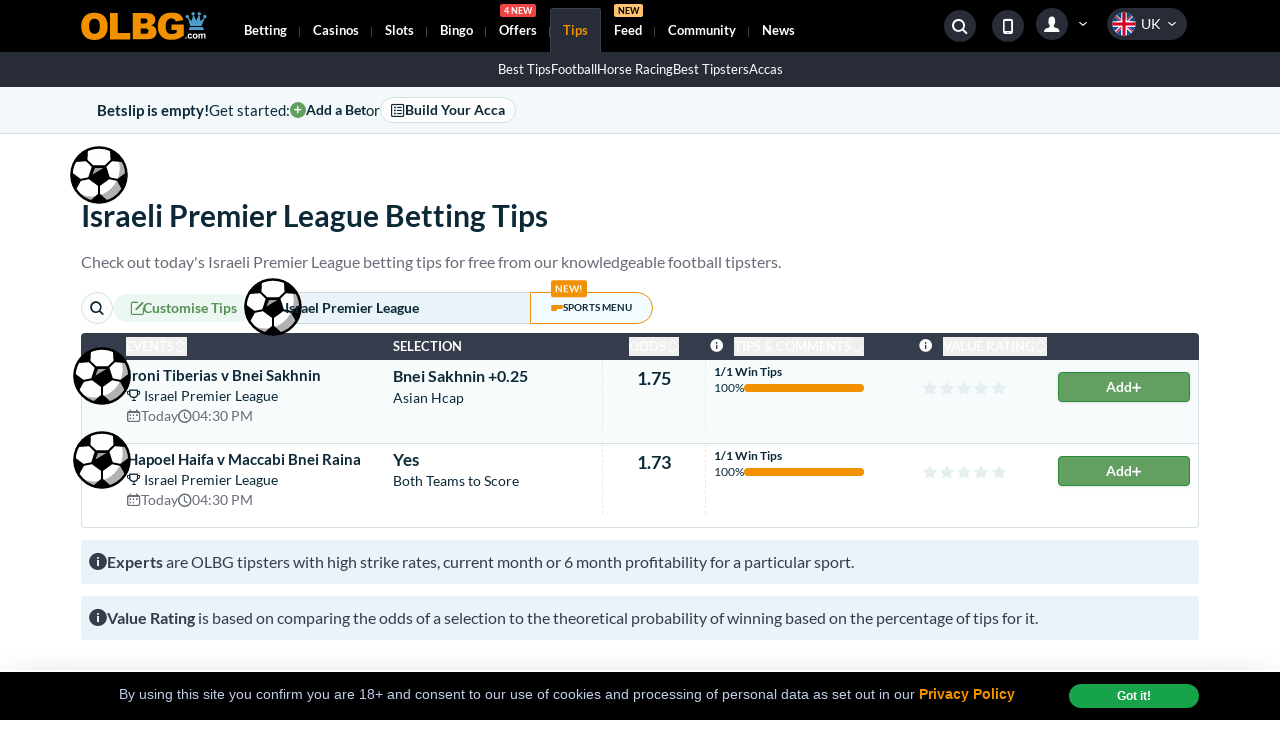

--- FILE ---
content_type: text/html; charset=UTF-8
request_url: https://www.olbg.com/betting-tips/Football/World_Competitions/Israel_Premier_League/1
body_size: 21789
content:
<!doctype html>
<html lang="en">

	<head>
		<meta charset="utf-8" />
		<link rel="icon" href="../../../../favicon.png" />
		<meta name="viewport" content="width=device-width, initial-scale=1, shrink-to-fit=no, user-scalable=no" />

		
		<link href="../../../../_app/immutable/assets/0.C3pSxsqG.css" rel="stylesheet">
		<link href="../../../../_app/immutable/assets/NotificationUI.BV0_RYxO.css" rel="stylesheet">
		<link href="../../../../_app/immutable/assets/userSegment.p5Xn8qam.css" rel="stylesheet">
		<link href="../../../../_app/immutable/assets/Spinner.Bvoq8W-x.css" rel="stylesheet">
		<link href="../../../../_app/immutable/assets/NavigationTrigger.D_rnHd00.css" rel="stylesheet">
		<link href="../../../../_app/immutable/assets/SiteSearch.BE_FPf2j.css" rel="stylesheet">
		<link href="../../../../_app/immutable/assets/SideMenu.Cf4qURLm.css" rel="stylesheet">
		<link href="../../../../_app/immutable/assets/3.DLXUNpfJ.css" rel="stylesheet">
		<link href="../../../../_app/immutable/assets/main.BknnjagT.css" rel="stylesheet">
		<link href="../../../../_app/immutable/assets/trustpilot.CZDGl_zo.css" rel="stylesheet">
		<link href="../../../../_app/immutable/assets/offers.DfET6s4h.css" rel="stylesheet">
		<link href="../../../../_app/immutable/assets/icon-font.DqwygzfM.css" rel="stylesheet">
		<link href="../../../../_app/immutable/assets/buttons.Do1m2yhm.css" rel="stylesheet">
		<link href="../../../../_app/immutable/assets/forms.Lfw-PnH1.css" rel="stylesheet">
		<link href="../../../../_app/immutable/assets/lists.HVMnY9KK.css" rel="stylesheet">
		<link href="../../../../_app/immutable/assets/TabItem.D6LL8GLn.css" rel="stylesheet">
		<link href="../../../../_app/immutable/assets/TipsMegaMenu.C4Y4lMEW.css" rel="stylesheet">
		<link href="../../../../_app/immutable/assets/ButtonsGroup.C5MYR_hW.css" rel="stylesheet">
		<link href="../../../../_app/immutable/assets/Toggle.A_AnCX9p.css" rel="stylesheet">
		<link href="../../../../_app/immutable/assets/TakeoverBanners.BpUlyN85.css" rel="stylesheet">
		<link href="../../../../_app/immutable/assets/gloss.DmdZOFeT.css" rel="stylesheet">
		<link href="../../../../_app/immutable/assets/BetButton.BfPTflRj.css" rel="stylesheet">
		<link href="../../../../_app/immutable/assets/Confidence.B0RQzmHW.css" rel="stylesheet">
		<link href="../../../../_app/immutable/assets/Carousel.REfCmBpb.css" rel="stylesheet">
		<link href="../../../../_app/immutable/assets/articles.Bl7i41_z.css" rel="stylesheet">
		<link href="../../../../_app/immutable/assets/53.Dc43ALAh.css" rel="stylesheet"><title>Israeli Premier League Betting Tips - Today's Best Tips - OLBG.com</title><!-- HEAD_svelte-fdzjel_START --><meta name="description" content="See what our knowledgeable football tipsters are predicting today with these Israeli Premier League football tips."><link rel="canonical" href="https://www.olbg.com/betting-tips/Football/World_Competitions/Israel_Premier_League/1"><link rel="preload" as="font" href="https://olbg-shared.scdn1.secure.raxcdn.com/assets-olbg/libs/@fontsource/lato/files/lato-latin-400-normal.woff2" type="font/woff2" crossorigin="anonymous"><link rel="preload" as="font" href="https://olbg-shared.scdn1.secure.raxcdn.com/assets-olbg/libs/@fontsource/lato/files/lato-latin-700-normal.woff2" type="font/woff2" crossorigin="anonymous"><link rel="preload" as="font" href="https://olbg-shared.scdn1.secure.raxcdn.com/assets-olbg/icons/ui/fonts/ui-icons.ttf?v=20251125" type="font/ttf" crossorigin="anonymous"><meta property="og:url" content="https://www.olbg.com/betting-tips/Football/World_Competitions/Israel_Premier_League/1"><meta property="og:image" content="https://olbg-shared.scdn1.secure.raxcdn.com/assets/images/olbg-brand/olbg-social-media-black-2-1200x630.png"><meta property="og:image:url" content="https://olbg-shared.scdn1.secure.raxcdn.com/assets/images/olbg-brand/olbg-social-media-black-2-1200x630.png"><meta property="og:image:width" content="1200"><meta property="og:image:height" content="630"><meta property="og:type" content="website"><meta property="og:site_name" content="OLBG.com"><meta property="og:title" content="Israeli Premier League Betting Tips - Today's Best Tips - OLBG.com"><meta property="og:description" content="See what our knowledgeable football tipsters are predicting today with these Israeli Premier League football tips."><meta property="fb:app_id" content="170104533050043"><meta property="fb:pages" content="170104533050043"><meta name="twitter:card" content="summary_large_image"><meta name="twitter:image" content="https://olbg-shared.scdn1.secure.raxcdn.com/assets/images/olbg-brand/olbg-social-media-black-2-1200x630.png"><meta name="twitter:site" content="@OLBG"><meta name="twitter:title" content="Israeli Premier League Betting Tips - Today's Best Tips - OLBG.com"><meta name="twitter:description" content="See what our knowledgeable football tipsters are predicting today with these Israeli Premier League football tips."><link rel="icon" type="image/png" href="/sk-assets/icons/favicon/16x16.png?v=3.1" sizes="16x16"><link rel="icon" type="image/png" href="/sk-assets/icons/favicon/32x32.png?v=3.1" sizes="32x32"><link rel="icon" type="image/png" href="/sk-assets/icons/favicon/48x48.png?v=3.1" sizes="48x48"><link rel="icon" type="image/png" href="/sk-assets/icons/favicon/96x96.png?v=3.1" sizes="96x96"><link rel="apple-touch-icon" href="/sk-assets/icons/favicon/apple-touch-icon.png?v=3.1"><link rel="apple-touch-icon" sizes="57x57" href="/sk-assets/icons/favicon/apple-touch-icon-57x57.png?v=3.1"><link rel="apple-touch-icon" sizes="72x72" href="/sk-assets/icons/favicon/apple-touch-icon-72x72.png?v=3.1"><link rel="apple-touch-icon" sizes="76x76" href="/sk-assets/icons/favicon/apple-touch-icon-76x76.png?v=3.1"><link rel="apple-touch-icon" sizes="114x114" href="/sk-assets/icons/favicon/apple-touch-icon-114x114.png?v=3.1"><link rel="apple-touch-icon" sizes="120x120" href="/sk-assets/icons/favicon/apple-touch-icon-120x120.png?v=3.1"><link rel="apple-touch-icon" sizes="144x144" href="/sk-assets/icons/favicon/apple-touch-icon-144x144.png?v=3.1"><link rel="apple-touch-icon" sizes="152x152" href="/sk-assets/icons/favicon/apple-touch-icon-152x152.png?v=3.1"><!-- HEAD_svelte-fdzjel_END --><!-- HEAD_svelte-r1tq7x_START --><link rel="preconnect" href="https://olbgimages.co.uk"><link rel="preconnect" href="https://olbg-shared.scdn1.secure.raxcdn.com"><!-- HTML_TAG_START --><script>
    // Listen for messages from the Flourish embeds to resize the iframes
    window.addEventListener("message", function (event) {
        try {
            let message = JSON.parse(event.data);
            if (message.sender == "Flourish" && message.context == "iframe.resize") {
                let iframe = document.querySelector('iframe[src="' + message.src + '"]');
                if(iframe) {
                    iframe.style.height = message.height + "px";
                }
            }
        } catch (e) {
            return;
        }
    });

    /**
     * Lazy loading of js
    */
    var jsInjected = [];

    /**
     * Checks if an element is in viewport (even partially)
     *
     * @param element
     */
    function isElementInViewPort(el)
    {
        const bounding = el.getBoundingClientRect();
        return (0 < bounding.top && bounding.top < (window.innerHeight || document.documentElement.clientHeight)) ||
            (0 < bounding.bottom && bounding.bottom < (window.innerHeight || document.documentElement.clientHeight));
    }

    /**
         *
         * @param {*} path path to the script to lazy load
         * @param {*} element element to monitor for entering screen
         * @param {*} minTime force delay manually - to overcome situations where the element is in the first screen and we still want to delay its load
         */
    function asyncLoadJs(path, element, minTime)
    {

        /** We don't really want to check for any element, but just a delayed load */
        if (element === false && typeof minTime !== 'undefined' && minTime > 0) {

            window.addEventListener("load", function ()
            {
                setTimeout(function ()
                {
                    injectJs(path);
                }, minTime);
            }, false);

            return;
        }

        var elementToCheck = null;

        // Helper function to get the element
        function getElement()
        {
            if (!elementToCheck) {
                elementToCheck = document.querySelector(element);
            }
            return elementToCheck;
        }

        var listenerHandler = function ()
        {
            checkAndInject(path, getElement());
        };

        // Replace DOMContentLoaded with a more SvelteKit-friendly approach
        if (document.readyState === 'complete' || document.readyState === 'interactive') {
            setTimeout(() =>
            {
                elementToCheck = getElement();
                if (elementToCheck !== null) {
                    if (!checkAndInject(path, elementToCheck, minTime)) {
                        document.addEventListener('scroll', listenerHandler);
                    }
                }
            }, 0);
        } else {
            document.addEventListener("DOMContentLoaded", function ()
            {
                elementToCheck = getElement();
                if (elementToCheck !== null) {
                    if (!checkAndInject(path, elementToCheck, minTime)) {
                        document.addEventListener('scroll', listenerHandler);
                    }
                }
            });
        }

        /**
         * We also want to check in case the height of the document changes
         * (ie ads injected or ads removed based on geo)
         * Note: This part is commented out because it's not supported by IE11 :-         * */
        /*const resizeObserver = new ResizeObserver(entries => {
            checkAndInject(path, element);
        });
        resizeObserver.observe(document.body);*/

        function checkAndInject(path, element, minTime)
        {

            if (isElementInViewPort(element) && !jsInjected.includes(path)) {

                if (typeof minTime !== 'undefined' && minTime > 0) {

                    setTimeout(function ()
                    {
                        injectJs(path);
                    }, minTime);

                } else {

                    injectJs(path);
                }

                document.removeEventListener('scroll', listenerHandler);
                return true;

            }

            return false;
        }

        function injectJs(path)
        {
            var s = document.createElement('script');
            s.type = 'text/javascript';
            s.async = true;
            s.src = path;
            var x = document.getElementsByTagName('script')[0];
            x.parentNode.insertBefore(s, x);
            jsInjected.push(path);
        }

    }

    asyncLoadJs('https://widget.trustpilot.com/bootstrap/v5/tp.widget.bootstrap.min.js', '.trustpilot-widget', 1000);
    </script><!-- HTML_TAG_END --><!-- HEAD_svelte-r1tq7x_END --><!-- HEAD_svelte-plyxwn_START --><!-- HTML_TAG_START --><script type='application/ld+json'>/** PAGE SCHEMA START **/{
  "@context": "https://schema.org",
  "@graph": [
    {
      "@type": "WebPage",
      "@id": "https://www.olbg.com/betting-tips/Football/World_Competitions/Israel_Premier_League/1",
      "url": "https://www.olbg.com/betting-tips/Football/World_Competitions/Israel_Premier_League/1",
      "name": "Israeli Premier League Betting Tips - Today's Best Tips",
      "dateModified": "2026-01-24T04:00:58.686Z",
      "author": {
        "@type": "OnlineBusiness",
        "name": "OLBG",
        "alternateName": "Online Betting Guide",
        "legalName": "Invendium Ltd",
        "url": "https://www.olbg.com/",
        "@id": "https://www.olbg.com/#online-business",
        "sameAs": [
          "https://twitter.com/OLBG",
          "https://www.linkedin.com/company/olbg/",
          "https://www.facebook.com/OLBGUK/",
          "https://www.youtube.com/channel/UCZ9IVMkBQO28eqbXcearAqw/",
          "https://www.instagram.com/olbg/",
          "https://en.wikipedia.org/wiki/OLBG",
          "https://www.wikidata.org/wiki/Q85790088",
          "https://www.crunchbase.com/organization/olbg-com",
          "https://uk.trustpilot.com/review/www.olbg.com",
          "https://apps.apple.com/gb/app/sports-betting-tips-by-olbg/id557841747"
        ]
      },
      "isPartOf": {
        "@type": "Website",
        "name": "OLBG",
        "url": "https://www.olbg.com",
        "@id": "https://www.olbg.com/#website",
        "publisher": {
          "@type": "OnlineBusiness",
          "name": "OLBG",
          "alternateName": "Online Betting Guide",
          "legalName": "Invendium Ltd",
          "url": "https://www.olbg.com/",
          "@id": "https://www.olbg.com/#online-business",
          "sameAs": [
            "https://twitter.com/OLBG",
            "https://www.linkedin.com/company/olbg/",
            "https://www.facebook.com/OLBGUK/",
            "https://www.youtube.com/channel/UCZ9IVMkBQO28eqbXcearAqw/",
            "https://www.instagram.com/olbg/",
            "https://en.wikipedia.org/wiki/OLBG",
            "https://www.wikidata.org/wiki/Q85790088",
            "https://www.crunchbase.com/organization/olbg-com",
            "https://uk.trustpilot.com/review/www.olbg.com",
            "https://apps.apple.com/gb/app/sports-betting-tips-by-olbg/id557841747"
          ]
        }
      },
      "contributor": [
        {
          "@type": "Person",
          "name": "Andy Powell",
          "jobTitle": "Contributing Editor",
          "url": "https://www.olbg.com/meet-the-experts/andy-powell"
        },
        {
          "@type": "Person",
          "name": "Steve Madgwick",
          "jobTitle": "Editor-in-chief",
          "url": "https://www.olbg.com/meet-the-experts/steve-madgwick"
        },
        {
          "@type": "Person",
          "name": "Richard Moffat",
          "jobTitle": "CEO",
          "url": "https://www.olbg.com/meet-the-experts/richard-moffat"
        },
        {
          "@type": "Person",
          "name": "Nigel Skinner",
          "jobTitle": "Contributing Editor",
          "url": "https://www.olbg.com/meet-the-experts/nigel-skinner"
        },
        {
          "@type": "Person",
          "name": "Darren Brett",
          "jobTitle": "Senior Contributing Editor",
          "url": "https://www.olbg.com/meet-the-experts/darren-brett"
        },
        {
          "@type": "Person",
          "name": "James Banting",
          "jobTitle": "Contributing Editor",
          "url": "https://www.olbg.com/meet-the-experts/james-banting"
        },
        {
          "@type": "Person",
          "name": "Sam Darkens",
          "jobTitle": "Commercial Manager",
          "url": "https://www.olbg.com/meet-the-experts/sam-darkens"
        },
        {
          "@type": "Person",
          "name": "Jake Ashton",
          "jobTitle": "News Editor",
          "url": "https://www.olbg.com/meet-the-experts/jake-ashton"
        },
        {
          "@type": "Person",
          "name": "Michael Calabrese",
          "jobTitle": "Contributing Editor",
          "url": "https://www.olbg.com/meet-the-experts/michael-calabrese"
        },
        {
          "@type": "Person",
          "name": "Noah Strang",
          "jobTitle": "Contributing Editor",
          "url": "https://www.olbg.com/meet-the-experts/noah-strang"
        },
        {
          "@type": "Person",
          "name": "William Westerlund",
          "jobTitle": "Contributing Editor",
          "url": "https://www.olbg.com/meet-the-experts/william-westerlund"
        },
        {
          "@type": "Person",
          "name": "Andrej Trajkovski",
          "jobTitle": "Contributing Editor",
          "url": "https://www.olbg.com/meet-the-experts/andrej-trajkovski"
        },
        {
          "@type": "Person",
          "name": "Brendan Luck",
          "jobTitle": "Contributing Editor",
          "url": "https://www.olbg.com/meet-the-experts/brendan-luck"
        },
        {
          "@type": "Person",
          "name": "Matthew Edgar",
          "jobTitle": "Darts Editor",
          "url": "https://www.olbg.com/meet-the-experts/matthew-edgar"
        },
        {
          "@type": "Person",
          "name": "Dan Tracey",
          "jobTitle": "Sports Data Contributor",
          "url": "https://www.olbg.com/meet-the-experts/dan-tracey"
        },
        {
          "@type": "Person",
          "name": "John Brennan",
          "jobTitle": "News Editor",
          "url": "https://www.olbg.com/meet-the-experts/john-brennan"
        },
        {
          "@type": "Person",
          "name": "Jenny Mason",
          "jobTitle": "Contributing Editor",
          "url": "https://www.olbg.com/meet-the-experts/jenny-mason"
        },
        {
          "@type": "Person",
          "name": "Frank Monkhouse",
          "jobTitle": "Boxing Editor",
          "url": "https://www.olbg.com/meet-the-experts/frank-monkhouse"
        }
      ],
      "mentions": [
        {
          "@type": "Thing",
          "@id": "https://www.wikidata.org/wiki/Q2736?wprov=srpw1_3",
          "name": "Football",
          "sameAs": "https://en.wikipedia.org/wiki/Association_football",
          "alternateName": "soccer, football"
        }
      ]
    }
  ]
}/** PAGE SCHEMA END **/</script><!-- HTML_TAG_END --><!-- HEAD_svelte-plyxwn_END --><!-- HEAD_svelte-1lhjfk6_START --><script async src="https://www.googletagmanager.com/gtag/js?id=G-NLCYFKXQRM" data-svelte-h="svelte-oildam"></script><script data-svelte-h="svelte-scz3wa">window.dataLayer = window.dataLayer || [];
  
      function gtag() {
        dataLayer.push(arguments);
      }
  
      gtag('js', new Date());
      gtag('config', 'G-NLCYFKXQRM');</script><!-- HEAD_svelte-1lhjfk6_END -->
	</head>

	<body data-sveltekit-preload-data="hover" class="group user-guest user-is-guest">
		<div style="display: contents">      <header data-sveltekit-reload="true" id="site-header" class="sticky top-0 z-sticky w-full py-0 mt-0 text-white bg-black header  svelte-70qz55"><div class="container flex flex-row flex-wrap items-stretch justify-between mx-auto"><a href="/" class="z-30 self-center pt-2 pb-2 logo md:mb-0 md:mr-4 lg:mr-3 xl:mr-6 md:pt-0 md:pb-0 svelte-70qz55"><img src="https://shared.olbg.info/olbg-com/storage/app/media/themed-logos/olbg-com-logo.svg" alt="OLBG" title="OLBG" width="126" height="28" class="h-7"></a> <nav class="z-30 flex justify-between flex-1 order-3 w-full -ml-2 md:ml-0 md:justify-center basis-full lg:basis-0 lg:order-2"><ul class="flex w-auto lg:flex-1 main-nav navbar-nav-main !z-[10]"><li class="level-1-mi   has-dwn  svelte-70qz55"><a class="level-1-ml md:gap-1 nav-link whitespace-nowrap svelte-70qz55" data-sveltekit-reload="true" href="/bookmakers.php"><!-- HTML_TAG_START -->Betting<span class="d-none d-sm-inline"> Sites</span><!-- HTML_TAG_END --></a> <div class="submenu-block"><ul class="px-0 pb-0 mt-0 dwn has-ar level-2-menu"> <li class="nav-item level-2-mi " hash="Best Betting Sites UK"><a href="https://www.olbg.com/bookmakers.php" title="" data-sveltekit-reload="true" class="inline-flex items-center gap-2 level-2-ml !flex !items-center !gap-1.5
                                                    max-mobile:!text-[0.6875rem]
                                                 svelte-sx97za"> <i class="mr-1 text-[9px] i-ui-dropdown-arrow order-first"></i> <!-- HTML_TAG_START -->Best Betting Sites UK<!-- HTML_TAG_END --> </a>   </li> <li class="nav-item level-2-mi " hash="Bookie Guides"><a href="https://www.olbg.com/bookmakers/articles" title="" data-sveltekit-reload="true" class="inline-flex items-center gap-2 level-2-ml !flex !items-center !gap-1.5
                                                    max-mobile:!text-[0.6875rem]
                                                 svelte-sx97za"> <i class="mr-1 text-[9px] i-ui-dropdown-arrow order-first"></i> <!-- HTML_TAG_START -->Bookie Guides<!-- HTML_TAG_END --> </a>   </li> <li class="nav-item level-2-mi " hash="Free Bets"><a href="https://www.olbg.com/free.php" title="" data-sveltekit-reload="true" class="inline-flex items-center gap-2 level-2-ml !flex !items-center !gap-1.5
                                                    max-mobile:!text-[0.6875rem]
                                                 svelte-sx97za"> <i class="mr-1 text-[9px] i-ui-dropdown-arrow order-first"></i> <!-- HTML_TAG_START -->Free Bets<!-- HTML_TAG_END --> </a>   </li></ul> </div> </li><li class="level-1-mi   has-dwn  svelte-70qz55"><a class="level-1-ml md:gap-1 nav-link whitespace-nowrap svelte-70qz55" data-sveltekit-reload="true" href="/casino-sites"><!-- HTML_TAG_START -->Casinos<!-- HTML_TAG_END --></a> <div class="submenu-block"><ul class="px-0 pb-0 mt-0 dwn has-ar level-2-menu"> <li class="nav-item level-2-mi " hash="Best Casino Sites UK"><a href="https://www.olbg.com/casino-sites" title="" data-sveltekit-reload="true" class="inline-flex items-center gap-2 level-2-ml !flex !items-center !gap-1.5
                                                    max-mobile:!text-[0.6875rem]
                                                 svelte-sx97za"> <i class="mr-1 text-[9px] i-ui-dropdown-arrow order-first"></i> <!-- HTML_TAG_START -->Best Casino Sites UK<!-- HTML_TAG_END --> </a>   </li> <li class="nav-item level-2-mi " hash="Casino Guides"><a href="https://www.olbg.com/casino-sites/articles" title="" data-sveltekit-reload="true" class="inline-flex items-center gap-2 level-2-ml !flex !items-center !gap-1.5
                                                    max-mobile:!text-[0.6875rem]
                                                 svelte-sx97za"> <i class="mr-1 text-[9px] i-ui-dropdown-arrow order-first"></i> <!-- HTML_TAG_START -->Casino Guides<!-- HTML_TAG_END --> </a>   </li> <li class="nav-item level-2-mi " hash="Casino Offers"><a href="https://www.olbg.com/free-spins" title="" data-sveltekit-reload="true" class="inline-flex items-center gap-2 level-2-ml !flex !items-center !gap-1.5
                                                    max-mobile:!text-[0.6875rem]
                                                 svelte-sx97za"> <i class="mr-1 text-[9px] i-ui-dropdown-arrow order-first"></i> <!-- HTML_TAG_START -->Casino Offers<!-- HTML_TAG_END --> </a>   </li></ul> </div> </li><li class="level-1-mi   has-dwn  svelte-70qz55"><a class="level-1-ml md:gap-1 nav-link whitespace-nowrap svelte-70qz55" data-sveltekit-reload="true" href="/slots"><!-- HTML_TAG_START -->Slots<!-- HTML_TAG_END --></a> <div class="submenu-block"><ul class="px-0 pb-0 mt-0 dwn has-ar level-2-menu"> <li class="nav-item level-2-mi " hash="Best Slots Sites"><a href="https://www.olbg.com/slots" title="" data-sveltekit-reload="true" class="inline-flex items-center gap-2 level-2-ml !flex !items-center !gap-1.5
                                                    max-mobile:!text-[0.6875rem]
                                                 svelte-sx97za"> <i class="mr-1 text-[9px] i-ui-dropdown-arrow order-first"></i> <!-- HTML_TAG_START -->Best Slots Sites<!-- HTML_TAG_END --> </a>   </li> <li class="nav-item level-2-mi " hash="Slots Guides"><a href="https://www.olbg.com/slots/articles" title="" data-sveltekit-reload="true" class="inline-flex items-center gap-2 level-2-ml !flex !items-center !gap-1.5
                                                    max-mobile:!text-[0.6875rem]
                                                 svelte-sx97za"> <i class="mr-1 text-[9px] i-ui-dropdown-arrow order-first"></i> <!-- HTML_TAG_START -->Slots Guides<!-- HTML_TAG_END --> </a>   </li> <li class="nav-item level-2-mi " hash="Demo Slots"><a href="https://www.olbg.com/slots/games" title="" data-sveltekit-reload="true" class="inline-flex items-center gap-2 level-2-ml !flex !items-center !gap-1.5
                                                    max-mobile:!text-[0.6875rem]
                                                 svelte-sx97za"> <i class="mr-1 text-[9px] i-ui-dropdown-arrow order-first"></i> <!-- HTML_TAG_START -->Demo Slots<!-- HTML_TAG_END --> </a>   </li></ul> </div> </li><li class="level-1-mi   has-dwn  svelte-70qz55"><a class="level-1-ml md:gap-1 nav-link whitespace-nowrap svelte-70qz55" data-sveltekit-reload="true" href="/bingo-sites"><!-- HTML_TAG_START -->Bingo<span class="d-none d-sm-inline"> Sites</span><!-- HTML_TAG_END --></a> <div class="submenu-block"><ul class="px-0 pb-0 mt-0 dwn has-ar level-2-menu"> <li class="nav-item level-2-mi " hash="Best Bingo Sites UK"><a href="https://www.olbg.com/bingo-sites" title="" data-sveltekit-reload="true" class="inline-flex items-center gap-2 level-2-ml !flex !items-center !gap-1.5
                                                    max-mobile:!text-[0.6875rem]
                                                 svelte-sx97za"> <i class="mr-1 text-[9px] i-ui-dropdown-arrow order-first"></i> <!-- HTML_TAG_START -->Best Bingo Sites UK<!-- HTML_TAG_END --> </a>   </li> <li class="nav-item level-2-mi " hash="Bingo Guides"><a href="https://www.olbg.com/bingo-sites/articles" title="" data-sveltekit-reload="true" class="inline-flex items-center gap-2 level-2-ml !flex !items-center !gap-1.5
                                                    max-mobile:!text-[0.6875rem]
                                                 svelte-sx97za"> <i class="mr-1 text-[9px] i-ui-dropdown-arrow order-first"></i> <!-- HTML_TAG_START -->Bingo Guides<!-- HTML_TAG_END --> </a>   </li></ul> </div> </li><li class="level-1-mi   has-dwn  svelte-70qz55"><a class="level-1-ml md:gap-1 nav-link whitespace-nowrap svelte-70qz55" data-sveltekit-reload="true" href="/free.php"><!-- HTML_TAG_START -->Offers<span class="bdg-main-menu  bdg-offers"></span><!-- HTML_TAG_END --></a> <div class="submenu-block"><ul class="px-0 pb-0 mt-0 dwn has-ar level-2-menu"> <li class="nav-item level-2-mi " hash="Free bets"><a href="https://www.olbg.com/free.php" title="" data-sveltekit-reload="true" class="inline-flex items-center gap-2 level-2-ml !flex !items-center !gap-1.5
                                                    max-mobile:!text-[0.6875rem]
                                                 svelte-sx97za"> <i class="mr-1 text-[9px] i-ui-dropdown-arrow order-first"></i> <!-- HTML_TAG_START -->Free bets<!-- HTML_TAG_END --> </a>   </li> <li class="nav-item level-2-mi " hash="Casino Offers"><a href="https://www.olbg.com/free-spins" title="" data-sveltekit-reload="true" class="inline-flex items-center gap-2 level-2-ml !flex !items-center !gap-1.5
                                                    max-mobile:!text-[0.6875rem]
                                                 svelte-sx97za"> <i class="mr-1 text-[9px] i-ui-dropdown-arrow order-first"></i> <!-- HTML_TAG_START -->Casino Offers<!-- HTML_TAG_END --> </a>   </li> <li class="nav-item level-2-mi " hash="Bingo Bonuses"><a href="https://www.olbg.com/bingo-bonuses" title="" data-sveltekit-reload="true" class="inline-flex items-center gap-2 level-2-ml !flex !items-center !gap-1.5
                                                    max-mobile:!text-[0.6875rem]
                                                 svelte-sx97za"> <i class="mr-1 text-[9px] i-ui-dropdown-arrow order-first"></i> <!-- HTML_TAG_START -->Bingo Bonuses<!-- HTML_TAG_END --> </a>   </li></ul> </div> </li><li class="level-1-mi active  has-dwn  svelte-70qz55"><a class="level-1-ml md:gap-1 nav-link whitespace-nowrap svelte-70qz55" data-sveltekit-reload="true" href="/betting-tips"><!-- HTML_TAG_START -->Tips<!-- HTML_TAG_END --></a> <div class="submenu-block"><ul class="px-0 pb-0 mt-0 dwn has-ar level-2-menu"> <li class="nav-item level-2-mi " hash="&lt;span class=&quot;d-none d-lg-inline&quot;>Today's_&lt;/span>Best Tips"><a href="https://www.olbg.com/betting-tips" title="" data-sveltekit-reload="true" class="inline-flex items-center gap-2 level-2-ml !flex !items-center !gap-1.5
                                                    max-mobile:!text-[0.6875rem]
                                                 svelte-sx97za"> <i class="mr-1 text-[9px] i-ui-dropdown-arrow order-first"></i> <!-- HTML_TAG_START --><span class="d-none d-lg-inline">Today's_</span>Best Tips<!-- HTML_TAG_END --> </a>   </li> <li class="nav-item level-2-mi " hash="Football&lt;span class=&quot;d-none d-sm-inline&quot;>&amp;nbsp;Tips&lt;/span>"><a href="https://www.olbg.com/betting-tips/Football/1" title="" data-sveltekit-reload="true" class="inline-flex items-center gap-2 level-2-ml !flex !items-center !gap-1.5
                                                    max-mobile:!text-[0.6875rem]
                                                 svelte-sx97za"> <i class="mr-1 text-[9px] i-ui-dropdown-arrow order-first"></i> <!-- HTML_TAG_START -->Football<span class="d-none d-sm-inline">&nbsp;Tips</span><!-- HTML_TAG_END --> </a>   </li> <li class="nav-item level-2-mi " hash="Horse Racing&lt;span class=&quot;d-none d-sm-inline&quot;>&amp;nbsp;Tips&lt;/span>"><a href="https://www.olbg.com/betting-tips/Horse_Racing/2" title="" data-sveltekit-reload="true" class="inline-flex items-center gap-2 level-2-ml !flex !items-center !gap-1.5
                                                    max-mobile:!text-[0.6875rem]
                                                 svelte-sx97za"> <i class="mr-1 text-[9px] i-ui-dropdown-arrow order-first"></i> <!-- HTML_TAG_START -->Horse Racing<span class="d-none d-sm-inline">&nbsp;Tips</span><!-- HTML_TAG_END --> </a>   </li> <li class="nav-item level-2-mi " hash="Best Tipsters"><a href="https://www.olbg.com/best-tipsters" title="" data-sveltekit-reload="true" class="inline-flex items-center gap-2 level-2-ml !flex !items-center !gap-1.5
                                                    max-mobile:!text-[0.6875rem]
                                                 svelte-sx97za"> <i class="mr-1 text-[9px] i-ui-dropdown-arrow order-first"></i> <!-- HTML_TAG_START -->Best Tipsters<!-- HTML_TAG_END --> </a>   </li> <li class="nav-item level-2-mi " hash="Accas"><a href="https://www.olbg.com/accumulator-tips" title="" data-sveltekit-reload="true" class="inline-flex items-center gap-2 level-2-ml !flex !items-center !gap-1.5
                                                    max-mobile:!text-[0.6875rem]
                                                 svelte-sx97za"> <i class="mr-1 text-[9px] i-ui-dropdown-arrow order-first"></i> <!-- HTML_TAG_START -->Accas<!-- HTML_TAG_END --> </a>   </li></ul> </div> </li><li class="level-1-mi     svelte-70qz55"><a class="level-1-ml md:gap-1 nav-link whitespace-nowrap svelte-70qz55" data-sveltekit-reload="true" href="/feed"><!-- HTML_TAG_START -->Feed<span class="bdg-main-menu bdg-new"></span><!-- HTML_TAG_END --></a>  </li><li class="level-1-mi   has-dwn  svelte-70qz55"><a class="level-1-ml md:gap-1 nav-link whitespace-nowrap svelte-70qz55" data-sveltekit-reload="true" href="/community-news"><!-- HTML_TAG_START -->Community<!-- HTML_TAG_END --></a> <div class="submenu-block"><ul class="px-0 pb-0 mt-0 dwn has-ar level-2-menu"> <li class="nav-item level-2-mi has-dwn" hash="Tipster Comp"><a href="https://www.olbg.com#tipster-comp" title="" data-sveltekit-reload="true" class="inline-flex items-center gap-2 level-2-ml !flex !items-center !gap-1.5
                                                    max-mobile:!text-[0.6875rem]
                                                 svelte-sx97za"> <i class="mr-1 text-[9px] i-ui-dropdown-arrow order-first"></i> <!-- HTML_TAG_START -->Tipster Comp<!-- HTML_TAG_END --> </a>  <ul class="dwn has-ar level-3-menu"><li class="level-3-mi"><a class="level-3-ml svelte-70qz55" href="/tipsters/tables"><i class="mr-1 text-[9px] i-ui-dropdown-arrow"></i> <!-- HTML_TAG_START -->Tables<!-- HTML_TAG_END --></a> </li><li class="level-3-mi"><a class="level-3-ml svelte-70qz55" href="/tipsters/tables/winners"><i class="mr-1 text-[9px] i-ui-dropdown-arrow"></i> <!-- HTML_TAG_START -->Winners<!-- HTML_TAG_END --></a> </li><li class="level-3-mi"><a class="level-3-ml svelte-70qz55" href="/tipsters/tables/prizes"><i class="mr-1 text-[9px] i-ui-dropdown-arrow"></i> <!-- HTML_TAG_START -->Prizes<!-- HTML_TAG_END --></a> </li> </ul> </li> <li class="nav-item level-2-mi has-dwn" hash="Brand"><a href="https://www.olbg.com/about-us" title="" data-sveltekit-reload="true" class="inline-flex items-center gap-2 level-2-ml !flex !items-center !gap-1.5
                                                    max-mobile:!text-[0.6875rem]
                                                 svelte-sx97za"> <i class="mr-1 text-[9px] i-ui-dropdown-arrow order-first"></i> <!-- HTML_TAG_START -->Brand<!-- HTML_TAG_END --> </a>  <ul class="dwn has-ar level-3-menu"><li class="level-3-mi"><a class="level-3-ml svelte-70qz55" href="/shop"><i class="mr-1 text-[9px] i-ui-dropdown-arrow"></i> <!-- HTML_TAG_START -->OLBG Shop<!-- HTML_TAG_END --></a> </li><li class="level-3-mi"><a class="level-3-ml svelte-70qz55" href="/community-news"><i class="mr-1 text-[9px] i-ui-dropdown-arrow"></i> <!-- HTML_TAG_START -->Community News<!-- HTML_TAG_END --></a> </li><li class="level-3-mi"><a class="level-3-ml svelte-70qz55" href="/members/charity"><i class="mr-1 text-[9px] i-ui-dropdown-arrow"></i> <!-- HTML_TAG_START -->Charity Scheme<!-- HTML_TAG_END --></a> </li> </ul> </li></ul> </div> </li><li class="level-1-mi  last-visible-mobile has-dwn last svelte-70qz55"><a class="level-1-ml md:gap-1 nav-link whitespace-nowrap svelte-70qz55" data-sveltekit-reload="true" href="/news"><!-- HTML_TAG_START -->News<!-- HTML_TAG_END --></a> <div class="submenu-block"><ul class="px-0 pb-0 mt-0 dwn has-ar level-2-menu"> <li class="nav-item level-2-mi " hash="Sports"><a href="https://www.olbg.com/news/category/sport" title="" data-sveltekit-reload="true" class="inline-flex items-center gap-2 level-2-ml !flex !items-center !gap-1.5
                                                    max-mobile:!text-[0.6875rem]
                                                 svelte-sx97za"> <i class="mr-1 text-[9px] i-ui-dropdown-arrow order-first"></i> <!-- HTML_TAG_START -->Sports<!-- HTML_TAG_END --> </a>   </li> <li class="nav-item level-2-mi " hash="Entertainment"><a href="https://www.olbg.com/news/category/entertainment-tv" title="" data-sveltekit-reload="true" class="inline-flex items-center gap-2 level-2-ml !flex !items-center !gap-1.5
                                                    max-mobile:!text-[0.6875rem]
                                                 svelte-sx97za"> <i class="mr-1 text-[9px] i-ui-dropdown-arrow order-first"></i> <!-- HTML_TAG_START -->Entertainment<!-- HTML_TAG_END --> </a>   </li> <li class="nav-item level-2-mi " hash="Politics"><a href="https://www.olbg.com/news/category/politics-current-affairs" title="" data-sveltekit-reload="true" class="inline-flex items-center gap-2 level-2-ml !flex !items-center !gap-1.5
                                                    max-mobile:!text-[0.6875rem]
                                                 svelte-sx97za"> <i class="mr-1 text-[9px] i-ui-dropdown-arrow order-first"></i> <!-- HTML_TAG_START -->Politics<!-- HTML_TAG_END --> </a>   </li> <li class="nav-item level-2-mi " hash="Blogs"><a href="https://www.olbg.com/blogs" title="" data-sveltekit-reload="true" class="inline-flex items-center gap-2 level-2-ml !flex !items-center !gap-1.5
                                                    max-mobile:!text-[0.6875rem]
                                                 svelte-sx97za"> <i class="mr-1 text-[9px] i-ui-dropdown-arrow order-first"></i> <!-- HTML_TAG_START -->Blogs<!-- HTML_TAG_END --> </a>   </li></ul> </div> </li></ul> <button class="self-start px-1 pt-2 ml-2 is-icon md:hidden burger-button svelte-70qz55" data-svelte-h="svelte-n45qe4"><i class="i-ui-burger"></i></button></nav> <aside class="flex order-2 pt-2 justify-stretch flex-nowrap lg:order-3 nav aside md:pt-0 svelte-70qz55"><ul class="flex items-center justify-center w-auto">  <li class="false relative inline-flex hdr-search search-wrapper svelte-fd28tn"><button class="false px-1 mx-2 sec circle svelte-fd28tn"><i class="i-ui-search svelte-fd28tn"></i></button> <form class="false z-20 absolute top-0 bottom-0 p-1 border rounded-full right-0 flex search-form items-center bg-[rgba(0,0,0,0.85)] max-md:fixed max-md:inset-2 max-md:bottom-unset max-md:h-[2.5rem] max-md:justify-between max-md:translate-y-3 svelte-fd28tn" method="GET" action="https://www.olbg.com/search"><input id="searchInputHeader"  data-search-input type="text" name="q" class="search-input max-md:w-full px-2 bg-black !rounded-full outline-none !border-0 svelte-fd28tn" placeholder="Search OLBG..." autocomplete="off" value="">  <ul data-search-sugg class="srch-sugst svelte-fd28tn" data-svelte-h="svelte-1btlpv8"></ul> <button type="submit" class="hidden svelte-fd28tn" data-svelte-h="svelte-di4tzc">Search</button> <button type="reset" class="mx-2 -mr-1 text-[10px] flex justify-center items-center w-10 h-10 px-0 
    transition-transform duration-250
    hover:text-olbg-link-hover
    focus-visible:text-olbg-link-hover
    focus-visible:outline-0
    focus-visible:scale-[1.2]
    focus-visible:rotate-180
 svelte-fd28tn" data-svelte-h="svelte-16we9k8"><i class="i-ui-cross xxs svelte-fd28tn"></i></button></form></li> <li class="z-10 hidden md:inline-flex hdr-mobile-app" data-svelte-h="svelte-mzwh49"><a href="https://olbg.mobi/?c=header_badge" class="px-1 mx-2 sec circle"><i class="i-ui-mobile"></i></a></li> <li class="z-10 hidden has-dwn hdr-members md:inline-flex"><div class="level-1-ml nav-tab add-arrow" data-svelte-h="svelte-1np7k43"><span class="px-1 mx-1 sec circle"><i class="i-ui-profile"></i></span></div> <ul class="top-12 dwn has-arrows"><li class="level-2-mi" data-svelte-h="svelte-h3fsmr"><a class="level-2-ml" href="/members/login" rel="nofollow"><i class="mr-1 text-[9px] i-ui-dropdown-arrow"></i> Login</a></li> <li class="level-2-mi" data-svelte-h="svelte-16zjep5"><a class="level-2-ml" href="/members/register" rel="nofollow"><i class="mr-1 text-[9px] i-ui-dropdown-arrow"></i> Register</a></li></ul></li> <li class="z-10 hidden has-dwn hdr-countries md:inline-flex"><div class="level-1-ml nav-tab selector-holder"><span class="selector country-selector"><i class="i-flag-uk sm"></i> <span class="ml-1" data-svelte-h="svelte-12bcze0">UK</span></span></div> <ul class="top-12 dwn has-countries"><li class="level-2-mi"><a class="level-2-ml" data-countrycode="ie" href="/ie" data-svelte-h="svelte-16hxbut"><i class="i-flag-ie sm"></i> <span class="ml-1">Ireland</span></a></li></ul></li></ul></aside></div> <button type="button" class="hidden header-overlay relative !z-[1999] svelte-70qz55"></button>  <div class="bg-[#272c36] horizontal-submenu svelte-70qz55"><div class="container"><ul class="flex justify-center px-0 pb-0 mt-0 text-[0.7rem] sm:text-[0.8rem] gap-3 md:gap-6"><li class=" "><a class="relative block py-2 hover:text-olbg-link-hover  svelte-70qz55" href="/betting-tips" data-sveltekit-reload="true"><!-- HTML_TAG_START --><span class="d-none d-lg-inline">Today's_</span>Best Tips<!-- HTML_TAG_END --> </a>  </li><li class=" "><a class="relative block py-2 hover:text-olbg-link-hover  svelte-70qz55" href="/betting-tips/Football/1" data-sveltekit-reload="true"><!-- HTML_TAG_START -->Football<span class="d-none d-sm-inline">&nbsp;Tips</span><!-- HTML_TAG_END --> </a>  </li><li class=" "><a class="relative block py-2 hover:text-olbg-link-hover  svelte-70qz55" href="/betting-tips/Horse_Racing/2" data-sveltekit-reload="true"><!-- HTML_TAG_START -->Horse Racing<span class="d-none d-sm-inline">&nbsp;Tips</span><!-- HTML_TAG_END --> </a>  </li><li class=" "><a class="relative block py-2 hover:text-olbg-link-hover  svelte-70qz55" href="/best-tipsters" data-sveltekit-reload="true"><!-- HTML_TAG_START -->Best Tipsters<!-- HTML_TAG_END --> </a>  </li><li class=" "><a class="relative block py-2 hover:text-olbg-link-hover  svelte-70qz55" href="/accumulator-tips" data-sveltekit-reload="true"><!-- HTML_TAG_START -->Accas<!-- HTML_TAG_END --> </a>  </li> </ul></div> </div>  </header> <div class="main-content max-md:overflow-h-hidden max-md:overflow-y-visible false decimal" data-sveltekit-reload="true">    <div class="betslip-wrapper border-b border-c-border !bg-olbg-blue-light-1 empty false svelte-10xwlb7"><div class="betslip-tm container py-2.5 false svelte-10xwlb7"> <div class="text-md flex gap-2 items-center pl-4 max-md:hidden"> <b data-svelte-h="svelte-nipk79">Betslip is empty!</b> <span class="flex items-center gap-1.5 relative top-[0.02rem]">Get started:

        <span class="flex items-center gap-1.5 top-[0.02rem]" data-svelte-h="svelte-19upa33"><span class="bdg circle xs !bg-olbg-green"><i class="i-ui-add text-[8px] text-olbg-white"></i></span> <b class="text-sm">Add a Bet</b></span>

        or

        <a data-sveltekit-reload="false" href="https://www.olbg.com/accumulator-tips?open-acca=1" class="undefined styl-btn flex items-center gap-1.5 !rounded-full !px-2.5"><i class="i-ui-list text-sm"></i> <b class="text-sm" data-svelte-h="svelte-mk5xwi">Build Your Acca</b></a></span></div></div></div>   <div id="tips-content" class="tips-content ">     <div class="container mt-2 md:mt-5">  <h1 class="my-3 text-3xl font-bold leading-snug text-balance has-[.icon]:flex max-md:!leading-1 max-md:w-full max-md:my-2 max-md:text-[1.3rem] max-md:w-full max-md:pb-2 max-md:text-[1.5rem] max-md:border-b undefined"> <span class="flex items-center justify-center h-[1.7rem] md:h-[2.5625rem] w-[2.25rem] "><i class="icon i-sp-1 scale-[40%] md:scale-[47%] flex-none -mx-3 -my-3 md:-my-2 -translate-x-1"></i></span> <span class="wrap-nowrap"><!-- HTML_TAG_START -->Israeli Premier League Betting Tips<!-- HTML_TAG_END --></span></h1> <div class="pb-1 pg-intr pg-cnt md:pb-2"><div class="max-md:line-clamp-2"><!-- HTML_TAG_START --><p>Check out today's Israeli Premier League betting tips for free from our knowledgeable football tipsters.</p><!-- HTML_TAG_END --></div> <a class="block py-2 -mt-2 text-sm md:hidden" href="#" data-svelte-h="svelte-1plnvge">Read More</a></div> <div class="mt-1.5"> <div class="
            max-md:relative max-md:z-dropdown
         flex gap-2 items-center flex-wrap h-[35px] false false md:gap-2 lg:gap-3"> <button title="Search Tips" class="styl-btn srch-btn circle center flex-none h-[1.8rem] w-[1.8rem] md:w-[2rem] md:h-[2rem] " data-svelte-h="svelte-12ieb32"><i class="i-ui-search"></i></button>  <button title="Customise Tips" class="hover:!text-olbg-link-hover styl-btn srch-btn !bg-olbg-light-green !text-olbg-green-2 !border-olbg-light-green-2 !font-bold max-md:!rounded-full max-md:center max-md:flex-none max-md:h-[1.8rem] max-md:w-[1.8rem] md:!rounded-full md:!px-4 md:!py-1 md:!border-0 md:flex md:items-center md:gap-1.5 "><i class="i-ui-edit translate-x-[0.02rem]"></i> <span class="max-md:hidden" data-svelte-h="svelte-14v4mxj">Customise Tips</span></button>      <div class="
                    static z-dropdown
                 flex-1 min-w-0 lg:max-w-[400px]"> <nav aria-label="Breadcrumb" class="absolute invisible pointer-events-none"><ol itemscope itemtype="https://schema.org/BreadcrumbList"><li itemprop="itemListElement" itemscope itemtype="https://schema.org/ListItem"><a itemprop="item" href="/betting-tips"><span itemprop="name">Best Tips</span></a> <meta itemprop="position" content="1"> </li><li itemprop="itemListElement" itemscope itemtype="https://schema.org/ListItem"><a itemprop="item" href="/betting-tips/Football/1"><span itemprop="name">Football</span></a> <meta itemprop="position" content="2"> </li><li itemprop="itemListElement" itemscope itemtype="https://schema.org/ListItem"><a itemprop="item" href="/betting-tips/Football/World_Competitions/1"><span itemprop="name">World Competitions</span></a> <meta itemprop="position" content="3"> </li><li itemprop="itemListElement" itemscope itemtype="https://schema.org/ListItem"><a itemprop="item" href="/betting-tips/Football/World_Competitions/Israel_Premier_League/1"><span itemprop="name">Israel Premier League</span></a> <meta itemprop="position" content="4"> </li></ol></nav>     <div data-modal-id="tipsMegaMenu" class="absolute mdl-side opacity-0 pointer-events-none z-modal md:fixed md:inset-0 md:flex md:justify-center md:items-start"><div style="min-height:unset" class="animate-none modal false z-modal shadow animate-duration-[200ms] bg-white animate-duration-[150ms] max-md:fixed max-md:inset-0 false  false md:fixed md:inset-y-0 md:right-0 md:w-[70vw] lg:w-[60vw] false md:!w-[40%] lg:!w-[30%] xl:!w-[25%]"> <button class="absolute flex items-center justify-center top-0 right-0 w-[2.5rem] h-[2.5rem] text-olbg-dark-blue hover:text-olbg-link-hover" data-svelte-h="svelte-1q6f5qr"><i class="text-xs i-ui-cross"></i></button></div></div> <div class="
                        w-full
                        md:flex-1 justify-center
                     flex flex-none"> <button  class="pl-2 flex items-center gap-1 pr-2 py-1 text-sm border rounded-full bg-[#e9f3f8] border-[#c7dbe4] text-nowrap disabled:opacity-50 hover:text-olbg-link-hover active:shadow-inner 
        flex-1 min-w-0 md:pl-2.5
        hover:text-olbg-text rounded-r-none w-full 
    "> <i class="sp-icn inline-block align-middle i-sp-1 !w-[62px] !h-[62px] scale-[40%] -m-5 -mr-4 md:scale-[45%]  flex-shrink-0 !scale-[34%] -ml-[1.3rem] -mr-[1.3rem]"></i> <b class="truncate">Israel Premier League</b></button>  <button class="relative flex flex-none items-center gap-1.5 bg-[#f2fbff] font-bold rounded-r-full border border-olbg-blue-med-2 border-l-0 hover:text-olbg-link-hover py-2 px-3 md:px-5 md:py-1 "> <span class="w-3 h-4 flex flex-col gap-[2px] justify-center before:content after:content before:h-[2px] after:h-[2px] before:bg-current after:bg-current before:rounded-full after:rounded-full scale-[99%]
            md:-translate-x-0.5
            false
        "><span class="h-[2px] bg-current rounded-full w-1/2 order-last "></span></span> <span class="text-[10px]" data-svelte-h="svelte-apt8c0"><span class="max-md:hidden">SPORTS</span> MENU</span></button></div></div>    </div>      <div data-modal-id="tips-custom" class="absolute mdl-center opacity-0 pointer-events-none z-modal md:fixed md:inset-0 md:flex md:justify-center md:items-start"><div style="min-height:unset" class="animate-none modal false z-modal shadow animate-duration-[200ms] bg-white animate-duration-[150ms] max-md:fixed max-md:inset-0 false md:relative md:w-[90vw] lg:w-[55vw] md:rounded-lg md:overflow-hidden md:top-10 md:border-c-border-2 false  md:!w-[50vw] lg:!w-[40vw]"> <button class="absolute flex items-center justify-center top-0 right-0 w-[2.5rem] h-[2.5rem] text-olbg-dark-blue hover:text-olbg-link-hover" data-svelte-h="svelte-1q6f5qr"><i class="text-xs i-ui-cross"></i></button></div></div></div>   <!-- HTML_TAG_START --><!-- HTML_TAG_END -->  <section class="">         <div class="l-htps mb-2 sp-1  mt-2"><header class="max-md:hidden uppercase font-bold text-[0.8125rem] rounded-t th-dark"> <ul class="grd"><li class="rw ev p-2 pl-0 text-left"><div class="relative"> <button class="inline-flex relative items-center gap-2 uppercase hover:text-olbg-orange relative text-left false  justify-start"><span><!-- HTML_TAG_START -->Events<!-- HTML_TAG_END --></span>  <i class="i-ui-sort"></i></button></div> </li><li class="rw sel p-2 pl-0 text-left"><!-- HTML_TAG_START -->Selection<!-- HTML_TAG_END --> </li><li class="rw odds p-2 pl-0 text-center"><div class="relative"> <button class="inline-flex relative items-center gap-2 uppercase hover:text-olbg-orange relative false false justify-center"><span><!-- HTML_TAG_START -->Odds<!-- HTML_TAG_END --></span>  <i class="i-ui-sort"></i></button></div> </li><li class="rw tips p-2 pl-0 text-left"><div class="relative"><div class="false" role="tooltip">  <i class="h-[16px] scale-[110%] inline-block absolute hover:text-olbg-link-hover i-ui-info -left-1 top-[0.15rem]"></i></div> <button class="inline-flex relative items-center gap-2 uppercase hover:text-olbg-orange relative text-left translate-x-5  justify-start"><span><!-- HTML_TAG_START -->Tips <span class="max-lg:hidden">& Comments</span><!-- HTML_TAG_END --></span>  <i class="i-ui-sort-desc"></i></button></div> </li><li class="rw rating p-2 pl-0 text-left"><div class="relative"><div class="false" role="tooltip">  <i class="h-[16px] scale-[110%] inline-block absolute hover:text-olbg-link-hover i-ui-info -left-1 top-[0.15rem]"></i></div> <button class="inline-flex relative items-center gap-2 uppercase hover:text-olbg-orange relative text-left translate-x-5  justify-start"><span><!-- HTML_TAG_START --><span class="max-lg:hidden">Value</span> Rating<!-- HTML_TAG_END --></span>  <i class="i-ui-sort"></i></button></div> </li></ul></header>  <ul class="l-list"> <li class="min-h-[84px]"><div class="grd tip content-visibility-auto"> <div class="rw ev" itemscope itemtype="http://schema.org/SportsEvent"> <div class="flex items-center justify-center aspect-square w-[30px] absolute top-1.5 left-1 md:left-1.5 lg:left-2 "> <i class="sp-icn inline-block align-middle i-sp-1 !w-[62px] !h-[62px] scale-[40%] -m-5 -mr-4 md:scale-[45%] undefined"></i></div>  <a itemprop="url" href="https://www.olbg.com/betting-tips/Football/World_Competitions/Israel_Premier_League/Ironi_Tiberias_v_Bnei_Sakhnin/1?event_id=1979567" title="" data-sveltekit-reload="false" class="inline-flex items-center gap-2 font-bold text-md max-md:text-sm svelte-sx97za"> <h5 class="truncate" itemprop="name">Ironi Tiberias v Bnei Sakhnin</h5></a>  <p class="text-sm truncate"><i class="i-ui-trophy max-md:hidden"></i> Israel Premier League</p>  <div class="">  <time class="undefined flex items-center text-sm gap-1.5 text-olbg-grey text-sm" itemprop="startDate" datetime="2026-01-24T16:30:00.000Z"><i class="i-ui-calendar max-md:-ml-px max-md:mr-px false"></i> Today  <i class="i-ui-clock false false"></i> 16:30</time></div>  <span itemprop="location"></span></div> <div class="rw sel"> <a href="https://www.olbg.com/betting-tips/Football/World_Competitions/Israel_Premier_League/Ironi_Tiberias_v_Bnei_Sakhnin/1?event_id=1979567" title="" data-sveltekit-reload="false" class="inline-flex items-center gap-2 undefined svelte-sx97za"> <h4 class="my-3 text-lg font-bold leading-normal truncate md:text-md md:leading-snug lg:text-[17px] !text-base">Bnei Sakhnin +0.25</h4></a>  <p class="truncate text-sm">Asian Hcap</p>    <div class="stars !inline-block w-fit sm md:!hidden"><div class="filled" style="width: 0%"></div></div></div>   <div class="rw odds !py-0"><span class="ui-odds null 
            text-lg font-bold
            max-md:rounded max-md:border max-md:bg-olbg-white max-md:flex max-md:items-center max-md:justify-center max-md:py-0.5
            md:text-center md:border-x md:h-full md:border-dashed md:pt-1" data-decimal="1.75" data-american="-133" data-fractional="3/4"></span></div>   <div class="rw tips null"> <div class="flex flex-col max-md:mt-px gap-[1.5px] md:gap-[.1rem] null"> <b class="text-xs truncate">1/1 Win Tips</b> <div style="--confidence: 100%" class="flex items-center text-xs gap-1 max-w-[9.375rem] undefined svelte-1r0xofg"><span class=" svelte-1r0xofg">100%</span> <span class="bar rounded relative bg-stats-grey w-full h-2 svelte-1r0xofg">  <span class="absolute bg-olbg-orange h-2 rounded w-[var(--confidence)]"></span></span></div>  </div></div>  <div class="rw rating"><div class="stars !inline-block w-fit max-md:!hidden md translate-y-3"><div class="filled" style="width: 0%"></div></div></div> <div class="rw add"><button  title="Add to Betslip" class="styl-btn cta py-1.5 transition-opacity duration-150 btslp-btn md:translate-y-1 false false "><span class="flex items-baseline justify-center gap-1 text-sm"><span>Add
                    </span> <i class="i-ui-add text-[10px]"></i></span></button></div></div></li>          <li class="min-h-[84px]"><div class="grd tip content-visibility-auto"> <div class="rw ev" itemscope itemtype="http://schema.org/SportsEvent"> <div class="flex items-center justify-center aspect-square w-[30px] absolute top-1.5 left-1 md:left-1.5 lg:left-2 "> <i class="sp-icn inline-block align-middle i-sp-1 !w-[62px] !h-[62px] scale-[40%] -m-5 -mr-4 md:scale-[45%] undefined"></i></div>  <a itemprop="url" href="https://www.olbg.com/betting-tips/Football/World_Competitions/Israel_Premier_League/Hapoel_Haifa_v_Maccabi_Bnei_Raina/1?event_id=1979566" title="" data-sveltekit-reload="false" class="inline-flex items-center gap-2 font-bold text-md max-md:text-sm svelte-sx97za"> <h5 class="truncate" itemprop="name">Hapoel Haifa v Maccabi Bnei Raina</h5></a>  <p class="text-sm truncate"><i class="i-ui-trophy max-md:hidden"></i> Israel Premier League</p>  <div class="">  <time class="undefined flex items-center text-sm gap-1.5 text-olbg-grey text-sm" itemprop="startDate" datetime="2026-01-24T16:30:00.000Z"><i class="i-ui-calendar max-md:-ml-px max-md:mr-px false"></i> Today  <i class="i-ui-clock false false"></i> 16:30</time></div>  <span itemprop="location"></span></div> <div class="rw sel"> <a href="https://www.olbg.com/betting-tips/Football/World_Competitions/Israel_Premier_League/Hapoel_Haifa_v_Maccabi_Bnei_Raina/1?event_id=1979566" title="" data-sveltekit-reload="false" class="inline-flex items-center gap-2 undefined svelte-sx97za"> <h4 class="my-3 text-lg font-bold leading-normal truncate md:text-md md:leading-snug lg:text-[17px] ">Yes</h4></a>  <p class="truncate text-sm">Both Teams to Score</p>    <div class="stars !inline-block w-fit sm md:!hidden"><div class="filled" style="width: 0%"></div></div></div>   <div class="rw odds !py-0"><span class="ui-odds null 
            text-lg font-bold
            max-md:rounded max-md:border max-md:bg-olbg-white max-md:flex max-md:items-center max-md:justify-center max-md:py-0.5
            md:text-center md:border-x md:h-full md:border-dashed md:pt-1" data-decimal="1.73" data-american="-137" data-fractional="8/11"></span></div>   <div class="rw tips null"> <div class="flex flex-col max-md:mt-px gap-[1.5px] md:gap-[.1rem] null"> <b class="text-xs truncate">1/1 Win Tips</b> <div style="--confidence: 100%" class="flex items-center text-xs gap-1 max-w-[9.375rem] undefined svelte-1r0xofg"><span class=" svelte-1r0xofg">100%</span> <span class="bar rounded relative bg-stats-grey w-full h-2 svelte-1r0xofg">  <span class="absolute bg-olbg-orange h-2 rounded w-[var(--confidence)]"></span></span></div>  </div></div>  <div class="rw rating"><div class="stars !inline-block w-fit max-md:!hidden md translate-y-3"><div class="filled" style="width: 0%"></div></div></div> <div class="rw add"><button  title="Add to Betslip" class="styl-btn cta py-1.5 transition-opacity duration-150 btslp-btn md:translate-y-1 false false "><span class="flex items-baseline justify-center gap-1 text-sm"><span>Add
                    </span> <i class="i-ui-add text-[10px]"></i></span></button></div></div></li>         </ul> <button  class="styl-btn md mt-4 flex gap-1.5 items-center !font-bold max-md:w-full max-md:justify-center"><i class="i-ui-add text-[10px]"></i>
        Load More Tips</button></div></section></div>      <section><div class="container"><p class="!my-3 th-info p-2 rounded flex gap-2 items-baseline text-pretty md:pr-5 undefined"><i class="i-ui-info text-lg translate-y-px"></i> <span><!-- HTML_TAG_START --><b>Experts</b> are OLBG tipsters with high strike rates, current month or 6 month profitability for a particular sport.<!-- HTML_TAG_END --></span> </p><p class="!my-3 th-info p-2 rounded flex gap-2 items-baseline text-pretty md:pr-5 undefined"><i class="i-ui-info text-lg translate-y-px"></i> <span><!-- HTML_TAG_START --><b>Value Rating</b> is based on comparing the odds of a selection to the theoretical probability of winning based on the percentage of tips for it.<!-- HTML_TAG_END --></span> </p></div></section> <div class="article"><main class="article-content"><section class="py-2 border-t lg:py-8 first:pt-0 first:mt-8 sct"><div class="container relative z-10 article-intro pt-3"><div class="content"><h2 class="text-lg md:text-xl" id="israeli-premier-league-tips-on-olbg-explained">Israeli Premier League Tips on OLBG Explained</h2> <!-- HTML_TAG_START --><p>The Israeli Premier League, run by the Israel Football Association, has been in its current form since 1999.</p><p>Israel's top-tier football season tends to run in tandem with the major European leagues, starting in August and finishing in May.</p><p>During these months punters can expect to see free Israeli Premier League tips from our football tipsters covering the usual match markets like Full-Time Results, First Goalscorer, Both Teams To Score, etc.</p><p>When the Israeli Premier League is off-season, bettors can still check out the best free daily football tips from our current most profitable football tipsters by heading over to the <a href="https://www.olbg.com/best-tipsters/Football/1">Best Football Tipsters&nbsp;</a>menu.</p><p>To check out all the daily free football tips from our football tipsters, take a look at the <a href="https://www.olbg.com/betting-tips/Football/1">Football Betting Tips</a> page.</p><!-- HTML_TAG_END --> </div></div> </section><section class="py-2 border-t lg:py-8 first:pt-0 first:mt-8 sct"><div class="container relative z-10 "><div class="content"><h2 class="text-lg md:text-xl" id="using-the-israeli-premier-league-betting-tips-on-olbg">Using the Israeli Premier League Betting Tips on OLBG</h2> <!-- HTML_TAG_START --><p>Here you will see the most picked Israeli Premier League tips, which can cover any of the regular match markets.</p><p>Also visible are the currently available tip odds, the number of tips already on this outcome and the percentage against the total number of tips (also shown) on this market.</p><p>The one to five-star 'value rating' will indicate the strength of opinion and probable chances along with taking into account the tip odds and all tips placed on this match market.</p><p>When a tip takes your fancy, you can place a bet without leaving your OLBG session by just tapping on the 'Add' to betslip button.</p><p>Your selection will stay on your betslip whilst you peruse other Israeli Premier League predictions from our tipsters.</p><p>To take a look at the other match tips before proceeding with your bet, just click on the visible match selection or the 'All Tips' button, and you will see all the tips placed on the match markets.</p><p>Here you can also check the tipster's profit stats (figure quoted is to 10 point stakes) showing the recent seven days, past month and annual profit along with strike rate success.</p><p>If you fancy building an Acca that's fine, you may wish to include more football tips and other sports so check out all today's best free tips from the <a href="https://www.olbg.com/best-tipsters">Best Tipsters menu</a>.&nbsp;</p><p>Take advantage of any bookie sign-up offers before you go ahead and place your bet by taking a look at our informative&nbsp;<a href="https://www.olbg.com/bookmakers/articles/best-bookmakers-for-football-betting">Best Football Bookmakers Guide</a>, packed with useful research to help bettors get the most out of their football betting.</p><p>All set, then check at the top of your screen the bookmaker odds table showing the best payouts, tap on your preferred bookie choice, and you will be directed to their site with your completed betslip for you just to finalise your staking and good luck!</p><!-- HTML_TAG_END --> </div></div> </section><section class="py-2 border-t lg:py-8 first:pt-0 first:mt-8 sct"><div class="container relative z-10 "><div class="content"><h2 class="text-lg md:text-xl" id="israel-premier-league-statistics">Israel Premier League Statistics</h2> <!-- HTML_TAG_START --><p>To help with your Israel Premier League tips and bets, the following 5-year Israel Premier League statistics may be useful.</p><table class="branded table table-bordered table-striped text-left" style="width: 100%;"><thead><tr><th><br></th><th style="text-align:center;">2020-21</th><th style="text-align:center;">2021-22</th><th style="text-align:center;">2022-23</th><th style="text-align:center;">2023-24</th><th style="text-align:center;">2024-25</th></tr></thead><tbody><tr><td><strong>Home Wins</strong></td><td align="center">91 (38%)</td><td align="center">101 (42%)</td><td align="center">88 (37%)</td><td align="center">100 (42%)</td><td align="center">96 (41%)</td></tr><tr><td><strong>Draws</strong></td><td align="center">65 (27%)</td><td align="center">62 (26%)</td><td align="center">69 (29%)</td><td align="center">57 (24%)</td><td align="center">57 (24%)</td></tr><tr><td><strong>Away Wins</strong></td><td align="center">84 (35%)</td><td align="center">76 (32%)</td><td align="center">83 (35%)</td><td align="center">83 (35%)</td><td align="center">84 (35%)</td></tr><tr><td><strong>BTTS (Yes)</strong></td><td align="center">105 (44%)</td><td align="center">112 (47%)</td><td align="center">127 (53%)</td><td align="center">116 (48%)</td><td align="center">127 (54%)</td></tr><tr><td><strong>Over 2.5 Goals</strong></td><td align="center">103 (43%)</td><td align="center">103 (43%)</td><td align="center">114 (48%)</td><td align="center">110 (46%)</td><td align="center">125 (53%)</td></tr><tr><td><strong>Goals Per Game</strong></td><td align="center">2.34</td><td align="center">2.46</td><td align="center">2.64</td><td align="center">2.54</td><td align="center">2.79</td></tr></tbody></table><h4>Correct Scores</h4><p>The top 5 most occurring Correct Scores over the past five seasons:</p><ul><li><strong>1-1</strong> = 157 (13% or 6/1)</li><li><strong>1-0</strong> = 120 (10% or 9/1)</li><li><strong>0-1</strong> = 109 (9% or 10/1)</li><li><strong>2-1</strong> = 92 (8% or 11/1)</li><li><strong>0-0</strong> = 88 (7% or 13/1)</li></ul><!-- HTML_TAG_END --> </div></div> </section><section class="py-2 border-t lg:py-8 first:pt-0 first:mt-8 sct"><div class="container relative z-10 "><div class="content"><h2 class="text-lg md:text-xl" id="israeli-premier-league-format-and-past-ten-winners">Israeli Premier League Format and Past Ten Winners</h2> <!-- HTML_TAG_START --><p>Under the Israeli Premier League's present format since 1999, fourteen teams from the current Israeli Premier League format play each other home and away.</p><p>After the 26 matches have been completed the Israel Premier League splits into a top championship group of 6 teams who then play each other home and away whilst the bottom 8 play each other once to try and avoid the two relegation spots.</p><p>The Israel Premier League winners qualify for the first qualifying round of the next season's UEFA Champions League whilst the 2nd and 3rd placed sides enter the first qualifying stage for the UEFA Europa League.</p><h4>Last Ten Israeli Football Champions</h4><table class="branded table table-bordered table-striped text-left" style="width: 100%;"><thead><tr><th>Season</th><th>Champions</th><th>Runners-up</th><th>Third</th></tr></thead><tbody><tr><td>2024-25</td><td>Maccabi Tel Aviv</td><td>Hapoel Beer Sheva</td><td>Maccabi Haifa</td></tr><tr><td>2023-24</td><td>Maccabi Tel Aviv</td><td>Maccabi Haifa</td><td>Hapoel Beer Sheva</td></tr><tr><td>2022-23</td><td>Maccabi Haifa</td><td>Hapoel Beer Sheva</td><td>Maccabi Tel Aviv</td></tr><tr><td>2021-22</td><td>Maccabi Haifa</td><td>Hapoel Beer Sheva</td><td>Maccabi Tel Aviv</td></tr><tr><td>2020-21</td><td>Maccabi Haifa</td><td>Maccabi Tel Aviv</td><td>Ashdod</td></tr><tr><td>2019-20</td><td>Maccabi Tel Aviv</td><td>Maccabi Haifa</td><td>Beitar Jerusalem</td></tr><tr><td>2018-19</td><td>Maccabi Tel Aviv</td><td>Maccabi Haifa</td><td>Hapoel Beer Sheva</td></tr><tr><td>2017-18</td><td>Hapoel Beer Sheva</td><td>Maccabi Tel Aviv</td><td>Beitar Jerusalem</td></tr><tr><td>2016-17</td><td>Hapoel Beer Sheva</td><td>Maccabi Tel Aviv</td><td>Beitar Jerusalem</td></tr><tr><td>2015-16</td><td>Hapoel Beer Sheva</td><td>Maccabi Tel Aviv</td><td>Beitar Jerusalem</td></tr></tbody></table><!-- HTML_TAG_END --> </div></div> </section><section class="py-2 border-t lg:py-8 first:pt-0 first:mt-8 sct"><div class="container relative z-10 "><div class="content"> <!-- HTML_TAG_START --><p>This content on the Israeli Premier League has been created and is maintained by James Banting and Andy Powell.</p><div class="author-box-component mb-8 p-6 bg-olbg-light-blue rounded-md items-center md:items-start justify-center md:justify-start flex flex-col md:flex-row color-bleu  compact"><a class="rounded-full flex justify-center items-center overflow-hidden w-24 h-24 mb-6 md:mr-6 border-[6px] border-gray-500 border-opacity-25 image-outside" href="/meet-the-experts/james-banting"><picture><source srcset="https://olbgimages.co.uk/image-cache?src=https://olbgimages.co.uk/storage/gallery/october-app/uploads/public/646/cad/0b9/646cad0b934d0036752766.jpg&amp;w=80&amp;h=80&amp;zc=1" media="(max-width: 1023px)"> <source srcset="https://olbgimages.co.uk/image-cache?src=https://olbgimages.co.uk/storage/gallery/october-app/uploads/public/646/cad/0b9/646cad0b934d0036752766.jpg&amp;w=100&amp;h=100&amp;zc=1" media="(min-width: 1024px)"> <img alt="James Banting" src="https://olbgimages.co.uk/image-cache?src=https://olbgimages.co.uk/storage/gallery/october-app/uploads/public/646/cad/0b9/646cad0b934d0036752766.jpg&amp;w=80&amp;h=80&amp;zc=1" title="James Banting" class="w-full h-auto" width="80" height="80" loading="lazy"></picture></a> <div class="flex flex-col flex-1 items-center text-center md:items-start md:text-left"><p class="text-xl font-bold">James Banting</p> <p class="mb-2">Expert Guide</p> <div class="mb-2">Through the creating and maintaining of the world football content, James has developed an in-depth understanding of the world leagues, including the MLS, J League and Brazilian Serie A.</div> </div></div><div class="author-box-component mb-8 p-6 bg-[#414a5e] text-white rounded-md items-center md:items-start justify-center md:justify-start flex flex-col md:flex-row color-dark  compact"><a class="rounded-full flex justify-center items-center overflow-hidden w-24 h-24 mb-6 md:mr-6 border-[6px] border-gray-500 border-opacity-25 image-outside" href="/meet-the-experts/andy-powell"><picture><source srcset="https://olbgimages.co.uk/image-cache?src=https://olbgimages.co.uk/storage/gallery/october-app/uploads/public/646/cb8/b22/646cb8b22351f225446960.jpg&amp;w=80&amp;h=80&amp;zc=1" media="(max-width: 1023px)"> <source srcset="https://olbgimages.co.uk/image-cache?src=https://olbgimages.co.uk/storage/gallery/october-app/uploads/public/646/cb8/b22/646cb8b22351f225446960.jpg&amp;w=100&amp;h=100&amp;zc=1" media="(min-width: 1024px)"> <img alt="Andy Powell" src="https://olbgimages.co.uk/image-cache?src=https://olbgimages.co.uk/storage/gallery/october-app/uploads/public/646/cb8/b22/646cb8b22351f225446960.jpg&amp;w=80&amp;h=80&amp;zc=1" title="Andy Powell" class="w-full h-auto" width="80" height="80" loading="lazy"></picture></a> <div class="flex flex-col flex-1 items-center text-center md:items-start md:text-left"><p class="text-xl font-bold">Andy Powell</p> <p class="mb-2">Expert Guide</p> <div class="mb-2">During the process of both creating and maintaining the content of the world football leagues, Andy has gained a profound insight into the world leagues. He has a keen eye for detail and a knack for analyzing the intricacies of the game.</div> </div></div><!-- HTML_TAG_END --> </div></div> </section></main></div></div></div> <footer id="site-footer" class="text-white bg-olbg-dark-blue footer svelte-12hdtu9"><div class="justify-center items-center py-8 text-center bg-c-footer-bg-1" data-svelte-h="svelte-1adod2f"><div class="container"><nav><ul class="flex flex-wrap justify-center py-4 mb-4 text-sm"><li class="px-2"><a data-sveltekit-reload="true" href="/contact" title="Contact" class="svelte-12hdtu9">Contact</a></li> <li class="px-2"><a data-sveltekit-reload="true" href="/help" title="Help" class="svelte-12hdtu9">Help</a></li> <li class="px-2"><a data-sveltekit-reload="true" href="/use" title="Terms" class="svelte-12hdtu9">Terms</a></li> <li class="px-2"><a data-sveltekit-reload="true" href="/privacy" title="Privacy" class="svelte-12hdtu9">Privacy</a></li> <li class="px-2"><a data-sveltekit-reload="true" href="/sitemap" title="Site Map" class="svelte-12hdtu9">Site Map</a></li> <li class="px-2"><a data-sveltekit-reload="true" href="/about-us" title="About Us" class="svelte-12hdtu9">About Us</a></li> <li class="px-2"><a data-sveltekit-reload="true" href="/meet-the-experts" title="Meet the Experts" class="svelte-12hdtu9">Meet the Experts</a></li></ul></nav> <div class="mb-6"><h4 class="text-sm font-bold text-olbg-orange">OLBG Network</h4> <ul class="flex justify-center ftr-flags h-rst-ls svelte-12hdtu9"><li class="svelte-12hdtu9"><a data-sveltekit-reload="true" href="https://www.olbg.com" title="OLBG UK" class="svelte-12hdtu9"><i class="i-flag i-flag-uk md svelte-12hdtu9"></i></a></li> <li class="svelte-12hdtu9"><a data-sveltekit-reload="true" href="https://www.olbg.com/ie" title="OLBG Ireland" class="svelte-12hdtu9"><i class="i-flag i-flag-ie md svelte-12hdtu9"></i></a></li></ul></div> <div class="socials"><h4 class="mb-4 text-sm font-bold text-olbg-orange">Get Exclusive OLBG Content on Social</h4> <ul class="inline-flex gap-3 justify-center text-2xl social"><li><a href="https://twitter.com/OLBG" title="Twitter" target="_blank" class="svelte-12hdtu9"><i class="i-ui-twitter xxxl svelte-12hdtu9"></i></a></li> <li><a class="rounded-full bg-white w-[26px] h-[26px] translate-y-0.5 overflow-hidden inline-flex items-center justify-center svelte-12hdtu9" href="https://www.facebook.com/OLBGUK" title="Facebook" target="_blank"><i class="i-ui-facebook inline-block relative !scale-[130%] -left-0.5 -top-[0.1863rem] !text-[22px] after:!hidden svelte-12hdtu9"></i></a></li> <li><a href="https://www.youtube.com/@OLBGuk" title="YouTube" target="_blank" class="svelte-12hdtu9"><i class="i-ui-youtube xxxl svelte-12hdtu9"></i></a></li> <li><a class="h-[30px] svelte-12hdtu9" href="https://www.instagram.com/olbg/" title="Instagram" target="_blank"><i class="i-ui-instagram xxxl before:!-translate-x-[0.0125rem] before:!-translate-y-[0.0438rem]  svelte-12hdtu9"></i></a></li> <li><a href="http://discord.gg/MdMkTPM8rt" title="Discord" target="_blank" class="svelte-12hdtu9"><i class="i-ui-discord xxxl svelte-12hdtu9"></i></a></li> <li><a href="https://www.linkedin.com/company/olbg/" title="Linkedin" target="_blank" class="svelte-12hdtu9"><i class="i-ui-linkedin xxxl svelte-12hdtu9"></i></a></li></ul></div></div></div> <div class="justify-center items-center py-8 text-center bg-c-footer-bg-2"><div class="container"><ul class="flex gap-5 justify-center items-center mb-4 ftr-legal svelte-12hdtu9" data-svelte-h="svelte-1y6w5rb"><li class="svelte-12hdtu9"><a title="GamCare" href="http://www.gamcare.org.uk/" target="_blank" rel="nofollow" class="svelte-12hdtu9"><img class="legal-gamcare svelte-12hdtu9" src="/sk-assets/icons/legal/sprite/sprite.webp" alt="GamCare" loading="lazy"></a></li> <li class="svelte-12hdtu9"><img class="legal-18 svelte-12hdtu9" src="/sk-assets/icons/legal/sprite/sprite.webp" alt="18 years or more" loading="lazy"></li> <li class="align svelte-12hdtu9"><a title="Gamble Aware" href="https://www.gambleaware.org/" target="_blank" rel="nofollow" class="svelte-12hdtu9"><img class="legal-be-gamble-aware svelte-12hdtu9" src="/sk-assets/icons/legal/SVG/gamble-aware.svg" alt="Gambleaware" loading="lazy"></a></li></ul> <div class="text-xs ftr-sm-print svelte-12hdtu9"><p class="svelte-12hdtu9" data-svelte-h="svelte-gtzheu">Please gamble responsibly and only bet what you can afford to lose. Betting sites have a number of
                    tools to help you to stay in control such as deposit limits and time outs. <a href="https://www.olbg.com/bookmakers/articles/responsible-gambling-olbg" target="_blank" class="svelte-12hdtu9">Read more in our guide here</a>. If you think you aren’t in control of your gambling then seek help immediately from GambleAware
                    or Gamcare. Advice and support is available for you now.</p> <p class="svelte-12hdtu9" data-svelte-h="svelte-7hpyu7">Odds listed on OLBG are subject to change. Always check the odds you are receiving at the point of
                    confirming your bet. If you click through to any of the betting sites
                    or casino sites listed on this site then OLBG may receive a payment.</p> <p class="svelte-12hdtu9" data-svelte-h="svelte-16ryved">Free bets and casino offers are subject to terms and conditions, please check these thoroughly
                    before taking part in a promotion.</p> <p class="ftr-copy svelte-12hdtu9"><span>© 2002-2026 OLBG, part of</span> <a href="http://www.invendium.co.uk" target="_blank" title="Invendium Ltd" class="svelte-12hdtu9" data-svelte-h="svelte-u1pvta">Invendium Ltd</a></p></div></div></div> </footer> <div data-sveltekit-reload="true" class="fixed z-[10000] transition-all duration-200 w-full h-full bg-white top-0 left-0 bottom-0 right-0 group-[.side-menu-open]:left-0 left-[100%]"><header class="fixed z-50 w-full py-0 mt-0 text-white bg-black header"><div class="container flex flex-row flex-wrap items-stretch justify-between mx-auto"><a href="/" class="z-30 self-start mt-3 mb-1 md:mb-0 md:mr-4 lg:mr-12 xl:mr-16"><img src="https://shared.olbg.info/olbg-com/storage/app/media/themed-logos/olbg-com-logo.svg" alt="OLBG" title="OLBG" width="126" height="28" class="h-7"></a> <aside class="flex justify-end order-2 flex-nowrap lg:order-3 nav aside"><ul class="flex items-center justify-center w-auto"><li class="z-10 inline-flex has-dwn hdr-countries"><div class="level-1-ml nav-tab selector-holder" data-svelte-h="svelte-1yjoozd"><span class="selector country-selector"><i class="i-flag-uk sm"></i> <span class="ml-1">UK</span></span></div> <ul class="top-12 dwn has-countries"><li class="level-2-mi"><a class="level-2-ml" data-countrycode="ie" href="/ie" data-svelte-h="svelte-1d87wat"><i class="i-flag-ie sm"></i> <span class="ml-1">Ireland</span></a></li></ul></li> <li class="z-10 inline-flex hdr-mobile-app" data-svelte-h="svelte-1a4sp6o"><a href="https://olbg.mobi/?c=header_badge" class="px-1 mx-2 sec circle"><i class="i-ui-mobile"></i></a></li> <li class="z-10 inline-flex hdr-mb-menu"><button class="px-1 mx-2 text-xs text-olbg-orange" data-svelte-h="svelte-1picagi"><i class="i-ui-cross"></i></button></li></ul></aside></div></header> <div class="p-5 pt-20"><div class="mb-4"><div class="flex items-center mb-4" data-svelte-h="svelte-qsbk7d"><div class="flex items-center justify-center w-16 h-16 mr-4 text-gray-400 bg-gray-100 rounded-full"><i class="text-3xl i-ui-profile"></i></div> <div class="font-bold greetings text-md">You are not logged in!</div></div> <div class="flex justify-stretch" data-svelte-h="svelte-lihq4h"><a class="mr-2 flex-1 text-center py-2 px-12 rounded-[4px] bg-[#e9f3f8] text-olbg-blue font-bold" href="/members/login" rel="nofollow">Login</a> <a class="py-2 flex-1 text-center px-12 rounded-[4px] bg-[#ecf7f1] text-olbg-green font-bold" href="/members/register" data-placeholders-link="">Register</a></div></div></div> <div class="mb-8"><ul class="flex flex-col overflow-y-auto side-menu"><li class="border-b menu-item  svelte-1huj3nc"><a href="/bookmakers.php" class="block px-4 py-2 font-bold"><!-- HTML_TAG_START -->Betting<span class="d-none d-sm-inline"> Sites</span><!-- HTML_TAG_END --></a> <ul class="columns-2 bg-olbg-blue-light-1 svelte-1huj3nc"><li class=""><a href="/bookmakers.php" class="block px-4 py-2 text-sm"><!-- HTML_TAG_START -->Best Betting Sites UK<!-- HTML_TAG_END --></a> </li><li class=""><a href="/bookmakers/articles" class="block px-4 py-2 text-sm"><!-- HTML_TAG_START -->Bookie Guides<!-- HTML_TAG_END --></a> </li><li class=""><a href="/free.php" class="block px-4 py-2 text-sm"><!-- HTML_TAG_START -->Free Bets<!-- HTML_TAG_END --></a> </li> </ul> </li><li class="border-b menu-item  svelte-1huj3nc"><a href="/casino-sites" class="block px-4 py-2 font-bold"><!-- HTML_TAG_START -->Casinos<!-- HTML_TAG_END --></a> <ul class="columns-2 bg-olbg-blue-light-1 svelte-1huj3nc"><li class=""><a href="/casino-sites" class="block px-4 py-2 text-sm"><!-- HTML_TAG_START -->Best Casino Sites UK<!-- HTML_TAG_END --></a> </li><li class=""><a href="/casino-sites/articles" class="block px-4 py-2 text-sm"><!-- HTML_TAG_START -->Casino Guides<!-- HTML_TAG_END --></a> </li><li class=""><a href="/free-spins" class="block px-4 py-2 text-sm"><!-- HTML_TAG_START -->Casino Offers<!-- HTML_TAG_END --></a> </li> </ul> </li><li class="border-b menu-item  svelte-1huj3nc"><a href="/slots" class="block px-4 py-2 font-bold"><!-- HTML_TAG_START -->Slots<!-- HTML_TAG_END --></a> <ul class="columns-2 bg-olbg-blue-light-1 svelte-1huj3nc"><li class=""><a href="/slots" class="block px-4 py-2 text-sm"><!-- HTML_TAG_START -->Best Slots Sites<!-- HTML_TAG_END --></a> </li><li class=""><a href="/slots/articles" class="block px-4 py-2 text-sm"><!-- HTML_TAG_START -->Slots Guides<!-- HTML_TAG_END --></a> </li><li class=""><a href="/slots/games" class="block px-4 py-2 text-sm"><!-- HTML_TAG_START -->Demo Slots<!-- HTML_TAG_END --></a> </li> </ul> </li><li class="border-b menu-item  svelte-1huj3nc"><a href="/bingo-sites" class="block px-4 py-2 font-bold"><!-- HTML_TAG_START -->Bingo<span class="d-none d-sm-inline"> Sites</span><!-- HTML_TAG_END --></a> <ul class="columns-2 bg-olbg-blue-light-1 svelte-1huj3nc"><li class=""><a href="/bingo-sites" class="block px-4 py-2 text-sm"><!-- HTML_TAG_START -->Best Bingo Sites UK<!-- HTML_TAG_END --></a> </li><li class=""><a href="/bingo-sites/articles" class="block px-4 py-2 text-sm"><!-- HTML_TAG_START -->Bingo Guides<!-- HTML_TAG_END --></a> </li> </ul> </li><li class="border-b menu-item  svelte-1huj3nc"><a href="/free.php" class="block px-4 py-2 font-bold"><!-- HTML_TAG_START -->Offers<span class="bdg-main-menu  bdg-offers"></span><!-- HTML_TAG_END --></a> <ul class="columns-2 bg-olbg-blue-light-1 svelte-1huj3nc"><li class=""><a href="/free.php" class="block px-4 py-2 text-sm"><!-- HTML_TAG_START -->Free bets<!-- HTML_TAG_END --></a> </li><li class=""><a href="/free-spins" class="block px-4 py-2 text-sm"><!-- HTML_TAG_START -->Casino Offers<!-- HTML_TAG_END --></a> </li><li class=""><a href="/bingo-bonuses" class="block px-4 py-2 text-sm"><!-- HTML_TAG_START -->Bingo Bonuses<!-- HTML_TAG_END --></a> </li> </ul> </li><li class="border-b menu-item active svelte-1huj3nc"><a href="/betting-tips" class="block px-4 py-2 font-bold"><!-- HTML_TAG_START -->Tips<!-- HTML_TAG_END --></a> <ul class="columns-2 bg-olbg-blue-light-1 svelte-1huj3nc"><li class=""><a href="/betting-tips" class="block px-4 py-2 text-sm"><!-- HTML_TAG_START --><span class="d-none d-lg-inline">Today's_</span>Best Tips<!-- HTML_TAG_END --></a> </li><li class=""><a href="/betting-tips/Football/1" class="block px-4 py-2 text-sm"><!-- HTML_TAG_START -->Football<span class="d-none d-sm-inline">&nbsp;Tips</span><!-- HTML_TAG_END --></a> </li><li class=""><a href="/betting-tips/Horse_Racing/2" class="block px-4 py-2 text-sm"><!-- HTML_TAG_START -->Horse Racing<span class="d-none d-sm-inline">&nbsp;Tips</span><!-- HTML_TAG_END --></a> </li><li class=""><a href="/best-tipsters" class="block px-4 py-2 text-sm"><!-- HTML_TAG_START -->Best Tipsters<!-- HTML_TAG_END --></a> </li><li class=""><a href="/accumulator-tips" class="block px-4 py-2 text-sm"><!-- HTML_TAG_START -->Accas<!-- HTML_TAG_END --></a> </li> </ul> </li><li class="border-b menu-item  svelte-1huj3nc"><a href="/feed" class="block px-4 py-2 font-bold"><!-- HTML_TAG_START -->Feed<span class="bdg-main-menu bdg-new"></span><!-- HTML_TAG_END --></a>  </li><li class="border-b menu-item  svelte-1huj3nc"><a href="/community-news" class="block px-4 py-2 font-bold"><!-- HTML_TAG_START -->Community<!-- HTML_TAG_END --></a> <ul class="columns-2 bg-olbg-blue-light-1 svelte-1huj3nc"><li class=""><a href="#tipster-comp" class="block px-4 py-2 text-sm"><!-- HTML_TAG_START -->Tipster Comp<!-- HTML_TAG_END --></a> </li><li class=""><a href="/about-us" class="block px-4 py-2 text-sm"><!-- HTML_TAG_START -->Brand<!-- HTML_TAG_END --></a> </li> </ul> </li><li class="border-b menu-item  svelte-1huj3nc"><a href="/news" class="block px-4 py-2 font-bold"><!-- HTML_TAG_START -->News<!-- HTML_TAG_END --></a> <ul class="columns-2 bg-olbg-blue-light-1 svelte-1huj3nc"><li class=""><a href="/news/category/sport" class="block px-4 py-2 text-sm"><!-- HTML_TAG_START -->Sports<!-- HTML_TAG_END --></a> </li><li class=""><a href="/news/category/entertainment-tv" class="block px-4 py-2 text-sm"><!-- HTML_TAG_START -->Entertainment<!-- HTML_TAG_END --></a> </li><li class=""><a href="/news/category/politics-current-affairs" class="block px-4 py-2 text-sm"><!-- HTML_TAG_START -->Politics<!-- HTML_TAG_END --></a> </li><li class=""><a href="/blogs" class="block px-4 py-2 text-sm"><!-- HTML_TAG_START -->Blogs<!-- HTML_TAG_END --></a> </li> </ul> </li></ul></div> </div> <div class="cookie-consent-bar fixed bottom-0 left-0 right-0 bg-black border-t border-t-2 border-white z-overlay shadow-black shadow-2xl svelte-1hzmxha"><div class="container flex flex-col py-3 text-sm md:flex-row"><div class="text-[#c0cde8] flex-1 mr-4 text-center mb-2 md:mb-0" data-svelte-h="svelte-vcjp62">By using this site you confirm you are 18+ and consent to our use of cookies and processing of personal
            data as set out in our <a aria-label="learn more about cookies" role="button" tabindex="0" class="font-bold text-olbg-orange" href="/privacy" target="_blank">Privacy Policy</a></div> <div class="flex items-center justify-center md:justify-end"><button type="button" aria-label="dismiss cookie message" tabindex="0" data-policyversion="56" class="px-12 py-1 text-xs font-bold text-white bg-green-600 rounded-full" data-svelte-h="svelte-1t1qi1c">Got it!</button></div></div></div>         
			
			<script>
				{
					__sveltekit_1dt2w5a = {
						base: new URL("../../../..", location).pathname.slice(0, -1)
					};

					const element = document.currentScript.parentElement;

					Promise.all([
						import("../../../../_app/immutable/entry/start.DyWeJvNU.js"),
						import("../../../../_app/immutable/entry/app.BmoNiteC.js")
					]).then(([kit, app]) => {
						kit.start(app, element, {
							node_ids: [0, 3, 53],
							data: [null,{type:"data",data:{ENABLE_REDIS_CACHE:true,userIsLoggedIn:false,tipsterIsLoggedIn:false,consentCookie:void 0,urlPath:"/betting-tips/Football/World_Competitions/Israel_Premier_League/1",deviceType:"D",flushcache:false,isInternalRequest:false,debug:false,gaDebug:false,clientIP:"3.145.160.8",tiParam:"524cd6ab6aeb66b4de560448ac958d731769227533155:ouk:google-chrome:unknown:131.0.0.0",isOlbgVPN:false,userCountry:{code:"US",name:"United States"},countryFromUrl:"uk",uid:0,userSegment:5,visitorCountryCode:null,activeLogo:{url:"https://shared.olbg.info/olbg-com/storage/app/media/themed-logos/olbg-com-logo.svg",alt:"OLBG",fullUrlForEmails:"https://www.olbg.com/themes/olbg3/assets/assets-redesigned/images/olbg.com-logo.png"},delayedGtm:false,offersApiUrl:"https://a.olbg.info/offers/"},uses:{url:1}},{type:"data",data:{tips:[{id:"997d56733fdb10202c68fde18c3a138099bccd8a",tip_hash:"997d56733fdb10202c68fde18c3a138099bccd8a",selection:"Bnei Sakhnin +0.25",outcome_name:"Bnei Sakhnin",market_name:"Asian Hcap",market_alias:"Asian Hcap",eventname:"Ironi Tiberias v Bnei Sakhnin",odds:"1.75",american_odds:"-133",fractional_odds:"3/4",event_start:"2026-01-24 16:30:00",event_start_date:"2026-01-24",event_start_time:"16:30:00",event_start_unix_timestamp:1769272200,sportUrl:"/betting-tips/Football/1",categoryUrl:"/betting-tips/Football/World_Competitions/1",eventUrl:"/betting-tips/Football/World_Competitions/Israel_Premier_League/Ironi_Tiberias_v_Bnei_Sakhnin/1?event_id=1979567",leagueUrl:"/betting-tips/Football/World_Competitions/Israel_Premier_League/1",event_name_alias:"Ironi Tiberias v Bnei Sakhnin",team_name:"Bnei Sakhnin",menu_league:"Israel Premier League",tv_channel:"",tv_channel_css:null,experts_count:0,sport:"Football",sport_alias:"Football",menu_cat:"World Competitions",vc_event_id:1979567,vc_outcome_id:267036496,vc_sport_id:1,nap_tips:0,nap_tips_count:0,lay_tips:0,lay_tips_count:0,ew_tips:0,ew_tips_count:0,win_tips:1,win_tips_count:1,stars_rating:0,confidence:100,confidence_nap:0,confidence_ew:0,comments_count:0,expired:0,event_is_match:"true",tournament:"Israel Premier League",venue:null,address:null},{id:"b619811b3a9fc2e0b4d483ce34ee2a06c681bd70",tip_hash:"b619811b3a9fc2e0b4d483ce34ee2a06c681bd70",selection:"Yes",outcome_name:"Yes",market_name:"Both Teams to Score",market_alias:"Both Teams to Score",eventname:"Hapoel Haifa v Maccabi Bnei Raina",odds:"1.73",american_odds:"-137",fractional_odds:"8/11",event_start:"2026-01-24 16:30:00",event_start_date:"2026-01-24",event_start_time:"16:30:00",event_start_unix_timestamp:1769272200,sportUrl:"/betting-tips/Football/1",categoryUrl:"/betting-tips/Football/World_Competitions/1",eventUrl:"/betting-tips/Football/World_Competitions/Israel_Premier_League/Hapoel_Haifa_v_Maccabi_Bnei_Raina/1?event_id=1979566",leagueUrl:"/betting-tips/Football/World_Competitions/Israel_Premier_League/1",event_name_alias:"Hapoel Haifa v Maccabi Bnei Raina",team_name:"",menu_league:"Israel Premier League",tv_channel:"",tv_channel_css:null,experts_count:0,sport:"Football",sport_alias:"Football",menu_cat:"World Competitions",vc_event_id:1979566,vc_outcome_id:267035531,vc_sport_id:1,nap_tips:0,nap_tips_count:0,lay_tips:0,lay_tips_count:0,ew_tips:0,ew_tips_count:0,win_tips:1,win_tips_count:1,stars_rating:0,confidence:100,confidence_nap:0,confidence_ew:0,comments_count:0,expired:0,event_is_match:"true",tournament:"Israel Premier League",venue:null,address:null}],tipsApiUrl:"/sports/Football/World_Competitions/Israel_Premier_League/top_tips?source=&paginate=1-100&include_recommendations=1&include_expired=1&ti=e2ef9787215b35b01a5a7f65159bb7321769227258668%3Aouk%3Agoogle-chrome%3Aunknown%3A116.0.0.0&bookie_name=_best_&client_type=desktop_website",tournaments:[],pageTitle:"Israeli Premier League Betting Tips",pageDescription:"\u003Cp>Check out today's Israeli Premier League betting tips for free from our knowledgeable football tipsters.\u003C/p>",pageType:"Categories or Leagues",megaMenu:[{title:"All Sports",url:"/betting-tips",type:"sport"},{title:"Horse Racing",url:"/betting-tips/Horse_Racing/2",type:"sport",breadcrumbIdx:"betting-tips-Horse_Racing",rank:1,items:void 0,sportId:2,hasItems:true},{title:"Football",url:"/betting-tips/Football/1",type:"sport",breadcrumbIdx:"betting-tips-Football",rank:2,items:void 0,sportId:1,hasItems:true},{title:"Tennis",url:"/betting-tips/Tennis/3",type:"sport",breadcrumbIdx:"betting-tips-Tennis",rank:3,items:void 0,sportId:3,hasItems:true},{title:"Cricket",url:"/betting-tips/Cricket/7",type:"sport",breadcrumbIdx:"betting-tips-Cricket",rank:4,items:void 0,sportId:7,hasItems:true},{title:"Basketball",url:"/betting-tips/Basketball/4",type:"sport",breadcrumbIdx:"betting-tips-Basketball",rank:7,items:void 0,sportId:4,hasItems:true},{title:"American Football",url:"/betting-tips/American_Football/11",type:"sport",breadcrumbIdx:"betting-tips-American_Football",rank:7,items:void 0,sportId:11,hasItems:true},{title:"Baseball",url:"/betting-tips/Baseball/12",type:"sport",breadcrumbIdx:"betting-tips-Baseball",rank:7,sportId:12,items:void 0,hasItems:void 0},{title:"Ice Hockey",url:"/betting-tips/Ice_Hockey/13",type:"sport",breadcrumbIdx:"betting-tips-Ice_Hockey",rank:7,items:void 0,sportId:13,hasItems:true},{title:"Golf",url:"/betting-tips/Golf/5",type:"sport",breadcrumbIdx:"betting-tips-Golf",rank:8,items:void 0,sportId:5,hasItems:true},{title:"Boxing",url:"/betting-tips/Boxing/16",type:"sport",breadcrumbIdx:"betting-tips-Boxing",rank:9,items:void 0,sportId:16,hasItems:true},{title:"Snooker",url:"/betting-tips/Snooker/8",type:"sport",breadcrumbIdx:"betting-tips-Snooker",rank:10,items:void 0,sportId:8,hasItems:true},{title:"Motor Racing",url:"/betting-tips/Motor_Racing/14",type:"sport",breadcrumbIdx:"betting-tips-Motor_Racing",rank:11,items:void 0,sportId:14,hasItems:true},{title:"Darts",url:"/betting-tips/Darts/15",type:"sport",breadcrumbIdx:"betting-tips-Darts",rank:12,items:void 0,sportId:15,hasItems:true},{title:"Rugby Union",url:"/betting-tips/Rugby_Union/9",type:"sport",breadcrumbIdx:"betting-tips-Rugby_Union",rank:14,items:void 0,sportId:9,hasItems:true},{title:"Rugby League",url:"/betting-tips/Rugby_League/10",type:"sport",breadcrumbIdx:"betting-tips-Rugby_League",rank:14,items:void 0,sportId:10,hasItems:true},{title:"Gaelic Football",url:"/betting-tips/Gaelic_Football/25",type:"sport",breadcrumbIdx:"betting-tips-Gaelic_Football",rank:20,items:void 0,sportId:25,hasItems:true},{title:"Hurling",url:"/betting-tips/Hurling/26",type:"sport",breadcrumbIdx:"betting-tips-Hurling",rank:20,items:void 0,sportId:26,hasItems:true},{title:"Handball",url:"/betting-tips/Handball/20",type:"sport",breadcrumbIdx:"betting-tips-Handball",rank:49,items:void 0,sportId:20,hasItems:true},{title:"Volleyball",url:"/betting-tips/Volleyball/21",type:"sport",breadcrumbIdx:"betting-tips-Volleyball",rank:50,items:void 0,sportId:21,hasItems:true}],breadcrumbs:[{title:"Football",url:"/betting-tips/Football/1",type:"sport",breadcrumbIdx:"betting-tips-Football",parentSport:1},{title:"World Competitions",url:"/betting-tips/Football/World_Competitions/1",type:"category",breadcrumbIdx:"betting-tips-Football-World_Competitions",parentSport:1},{title:"Israel Premier League",url:"/betting-tips/Football/World_Competitions/Israel_Premier_League/1",type:"league",breadcrumbIdx:"betting-tips-Football-World_Competitions-Israel_Premier_League",parentSport:1}],availableAds:new Map([["tips-header",void 0],["site-takeover",void 0]]),search:null,bettingTipsParams:{sportId:"1",sportName:"Football",categoryName:"World_Competitions",leagueName:"Israel_Premier_League",eventName:null,limit:20},tiParam:"524cd6ab6aeb66b4de560448ac958d731769227533155:ouk:google-chrome:unknown:131.0.0.0",deviceType:"D",from:null,tkbSettings:{take_over_banners:"3",take_over_banners_position_fixed:"1",start:"2023-09-11 13:38:19",end:"2026-07-31 07:23:48"},zones:[{slug:"in-events-list",location_id:"L1"}],isHotTips:false,content:{seo:{title:"Israeli Premier League Betting Tips",meta_title:"Israeli Premier League Betting Tips - Today's Best Tips - OLBG.com",meta_description:"See what our knowledgeable football tipsters are predicting today with these Israeli Premier League football tips.",canonical_url:"/betting-tips/Football/World_Competitions/Israel_Premier_League/1",schema:{contributors:"",mentions:"",significant_links:"",related_link:""},pageSchema:"\u003Cscript type='application/ld+json'>/** PAGE SCHEMA START **/{\n  \"@context\": \"https://schema.org\",\n  \"@graph\": [\n    {\n      \"@type\": \"WebPage\",\n      \"@id\": \"https://www.olbg.com/betting-tips/Football/World_Competitions/Israel_Premier_League/1\",\n      \"url\": \"https://www.olbg.com/betting-tips/Football/World_Competitions/Israel_Premier_League/1\",\n      \"name\": \"Israeli Premier League Betting Tips - Today's Best Tips\",\n      \"dateModified\": \"2026-01-24T04:00:58.686Z\",\n      \"author\": {\n        \"@type\": \"OnlineBusiness\",\n        \"name\": \"OLBG\",\n        \"alternateName\": \"Online Betting Guide\",\n        \"legalName\": \"Invendium Ltd\",\n        \"url\": \"https://www.olbg.com/\",\n        \"@id\": \"https://www.olbg.com/#online-business\",\n        \"sameAs\": [\n          \"https://twitter.com/OLBG\",\n          \"https://www.linkedin.com/company/olbg/\",\n          \"https://www.facebook.com/OLBGUK/\",\n          \"https://www.youtube.com/channel/UCZ9IVMkBQO28eqbXcearAqw/\",\n          \"https://www.instagram.com/olbg/\",\n          \"https://en.wikipedia.org/wiki/OLBG\",\n          \"https://www.wikidata.org/wiki/Q85790088\",\n          \"https://www.crunchbase.com/organization/olbg-com\",\n          \"https://uk.trustpilot.com/review/www.olbg.com\",\n          \"https://apps.apple.com/gb/app/sports-betting-tips-by-olbg/id557841747\"\n        ]\n      },\n      \"isPartOf\": {\n        \"@type\": \"Website\",\n        \"name\": \"OLBG\",\n        \"url\": \"https://www.olbg.com\",\n        \"@id\": \"https://www.olbg.com/#website\",\n        \"publisher\": {\n          \"@type\": \"OnlineBusiness\",\n          \"name\": \"OLBG\",\n          \"alternateName\": \"Online Betting Guide\",\n          \"legalName\": \"Invendium Ltd\",\n          \"url\": \"https://www.olbg.com/\",\n          \"@id\": \"https://www.olbg.com/#online-business\",\n          \"sameAs\": [\n            \"https://twitter.com/OLBG\",\n            \"https://www.linkedin.com/company/olbg/\",\n            \"https://www.facebook.com/OLBGUK/\",\n            \"https://www.youtube.com/channel/UCZ9IVMkBQO28eqbXcearAqw/\",\n            \"https://www.instagram.com/olbg/\",\n            \"https://en.wikipedia.org/wiki/OLBG\",\n            \"https://www.wikidata.org/wiki/Q85790088\",\n            \"https://www.crunchbase.com/organization/olbg-com\",\n            \"https://uk.trustpilot.com/review/www.olbg.com\",\n            \"https://apps.apple.com/gb/app/sports-betting-tips-by-olbg/id557841747\"\n          ]\n        }\n      },\n      \"contributor\": [\n        {\n          \"@type\": \"Person\",\n          \"name\": \"Andy Powell\",\n          \"jobTitle\": \"Contributing Editor\",\n          \"url\": \"https://www.olbg.com/meet-the-experts/andy-powell\"\n        },\n        {\n          \"@type\": \"Person\",\n          \"name\": \"Steve Madgwick\",\n          \"jobTitle\": \"Editor-in-chief\",\n          \"url\": \"https://www.olbg.com/meet-the-experts/steve-madgwick\"\n        },\n        {\n          \"@type\": \"Person\",\n          \"name\": \"Richard Moffat\",\n          \"jobTitle\": \"CEO\",\n          \"url\": \"https://www.olbg.com/meet-the-experts/richard-moffat\"\n        },\n        {\n          \"@type\": \"Person\",\n          \"name\": \"Nigel Skinner\",\n          \"jobTitle\": \"Contributing Editor\",\n          \"url\": \"https://www.olbg.com/meet-the-experts/nigel-skinner\"\n        },\n        {\n          \"@type\": \"Person\",\n          \"name\": \"Darren Brett\",\n          \"jobTitle\": \"Senior Contributing Editor\",\n          \"url\": \"https://www.olbg.com/meet-the-experts/darren-brett\"\n        },\n        {\n          \"@type\": \"Person\",\n          \"name\": \"James Banting\",\n          \"jobTitle\": \"Contributing Editor\",\n          \"url\": \"https://www.olbg.com/meet-the-experts/james-banting\"\n        },\n        {\n          \"@type\": \"Person\",\n          \"name\": \"Sam Darkens\",\n          \"jobTitle\": \"Commercial Manager\",\n          \"url\": \"https://www.olbg.com/meet-the-experts/sam-darkens\"\n        },\n        {\n          \"@type\": \"Person\",\n          \"name\": \"Jake Ashton\",\n          \"jobTitle\": \"News Editor\",\n          \"url\": \"https://www.olbg.com/meet-the-experts/jake-ashton\"\n        },\n        {\n          \"@type\": \"Person\",\n          \"name\": \"Michael Calabrese\",\n          \"jobTitle\": \"Contributing Editor\",\n          \"url\": \"https://www.olbg.com/meet-the-experts/michael-calabrese\"\n        },\n        {\n          \"@type\": \"Person\",\n          \"name\": \"Noah Strang\",\n          \"jobTitle\": \"Contributing Editor\",\n          \"url\": \"https://www.olbg.com/meet-the-experts/noah-strang\"\n        },\n        {\n          \"@type\": \"Person\",\n          \"name\": \"William Westerlund\",\n          \"jobTitle\": \"Contributing Editor\",\n          \"url\": \"https://www.olbg.com/meet-the-experts/william-westerlund\"\n        },\n        {\n          \"@type\": \"Person\",\n          \"name\": \"Andrej Trajkovski\",\n          \"jobTitle\": \"Contributing Editor\",\n          \"url\": \"https://www.olbg.com/meet-the-experts/andrej-trajkovski\"\n        },\n        {\n          \"@type\": \"Person\",\n          \"name\": \"Brendan Luck\",\n          \"jobTitle\": \"Contributing Editor\",\n          \"url\": \"https://www.olbg.com/meet-the-experts/brendan-luck\"\n        },\n        {\n          \"@type\": \"Person\",\n          \"name\": \"Matthew Edgar\",\n          \"jobTitle\": \"Darts Editor\",\n          \"url\": \"https://www.olbg.com/meet-the-experts/matthew-edgar\"\n        },\n        {\n          \"@type\": \"Person\",\n          \"name\": \"Dan Tracey\",\n          \"jobTitle\": \"Sports Data Contributor\",\n          \"url\": \"https://www.olbg.com/meet-the-experts/dan-tracey\"\n        },\n        {\n          \"@type\": \"Person\",\n          \"name\": \"John Brennan\",\n          \"jobTitle\": \"News Editor\",\n          \"url\": \"https://www.olbg.com/meet-the-experts/john-brennan\"\n        },\n        {\n          \"@type\": \"Person\",\n          \"name\": \"Jenny Mason\",\n          \"jobTitle\": \"Contributing Editor\",\n          \"url\": \"https://www.olbg.com/meet-the-experts/jenny-mason\"\n        },\n        {\n          \"@type\": \"Person\",\n          \"name\": \"Frank Monkhouse\",\n          \"jobTitle\": \"Boxing Editor\",\n          \"url\": \"https://www.olbg.com/meet-the-experts/frank-monkhouse\"\n        }\n      ],\n      \"mentions\": [\n        {\n          \"@type\": \"Thing\",\n          \"@id\": \"https://www.wikidata.org/wiki/Q2736?wprov=srpw1_3\",\n          \"name\": \"Football\",\n          \"sameAs\": \"https://en.wikipedia.org/wiki/Association_football\",\n          \"alternateName\": \"soccer, football\"\n        }\n      ]\n    }\n  ]\n}/** PAGE SCHEMA END **/\u003C/script>"},content:{intro:"\u003Cp>Check out today's Israeli Premier League betting tips for free from our knowledgeable football tipsters.\u003C/p>",sections:[{title:"Israeli Premier League Tips on OLBG Explained",theme:"default",side_image:"",sections_content:"\u003Cp>The Israeli Premier League, run by the Israel Football Association, has been in its current form since 1999.\u003C/p>\u003Cp>Israel's top-tier football season tends to run in tandem with the major European leagues, starting in August and finishing in May.\u003C/p>\u003Cp>During these months punters can expect to see free Israeli Premier League tips from our football tipsters covering the usual match markets like Full-Time Results, First Goalscorer, Both Teams To Score, etc.\u003C/p>\u003Cp>When the Israeli Premier League is off-season, bettors can still check out the best free daily football tips from our current most profitable football tipsters by heading over to the \u003Ca href=\"https://www.olbg.com/best-tipsters/Football/1\">Best Football Tipsters&nbsp;\u003C/a>menu.\u003C/p>\u003Cp>To check out all the daily free football tips from our football tipsters, take a look at the \u003Ca href=\"https://www.olbg.com/betting-tips/Football/1\">Football Betting Tips\u003C/a> page.\u003C/p>"},{title:"Using the Israeli Premier League Betting Tips on OLBG",theme:"default",side_image:"",sections_content:"\u003Cp>Here you will see the most picked Israeli Premier League tips, which can cover any of the regular match markets.\u003C/p>\u003Cp>Also visible are the currently available tip odds, the number of tips already on this outcome and the percentage against the total number of tips (also shown) on this market.\u003C/p>\u003Cp>The one to five-star 'value rating' will indicate the strength of opinion and probable chances along with taking into account the tip odds and all tips placed on this match market.\u003C/p>\u003Cp>When a tip takes your fancy, you can place a bet without leaving your OLBG session by just tapping on the 'Add' to betslip button.\u003C/p>\u003Cp>Your selection will stay on your betslip whilst you peruse other Israeli Premier League predictions from our tipsters.\u003C/p>\u003Cp>To take a look at the other match tips before proceeding with your bet, just click on the visible match selection or the 'All Tips' button, and you will see all the tips placed on the match markets.\u003C/p>\u003Cp>Here you can also check the tipster's profit stats (figure quoted is to 10 point stakes) showing the recent seven days, past month and annual profit along with strike rate success.\u003C/p>\u003Cp>If you fancy building an Acca that's fine, you may wish to include more football tips and other sports so check out all today's best free tips from the \u003Ca href=\"https://www.olbg.com/best-tipsters\">Best Tipsters menu\u003C/a>.&nbsp;\u003C/p>\u003Cp>Take advantage of any bookie sign-up offers before you go ahead and place your bet by taking a look at our informative&nbsp;\u003Ca href=\"https://www.olbg.com/bookmakers/articles/best-bookmakers-for-football-betting\">Best Football Bookmakers Guide\u003C/a>, packed with useful research to help bettors get the most out of their football betting.\u003C/p>\u003Cp>All set, then check at the top of your screen the bookmaker odds table showing the best payouts, tap on your preferred bookie choice, and you will be directed to their site with your completed betslip for you just to finalise your staking and good luck!\u003C/p>"},{title:"Israel Premier League Statistics",theme:"default",side_image:"",sections_content:"\u003Cp>To help with your Israel Premier League tips and bets, the following 5-year Israel Premier League statistics may be useful.\u003C/p>\u003Ctable class=\"branded table table-bordered table-striped text-left\" style=\"width: 100%;\">\u003Cthead>\u003Ctr>\u003Cth>\u003Cbr>\u003C/th>\u003Cth style=\"text-align:center;\">2020-21\u003C/th>\u003Cth style=\"text-align:center;\">2021-22\u003C/th>\u003Cth style=\"text-align:center;\">2022-23\u003C/th>\u003Cth style=\"text-align:center;\">2023-24\u003C/th>\u003Cth style=\"text-align:center;\">2024-25\u003C/th>\u003C/tr>\u003C/thead>\u003Ctbody>\u003Ctr>\u003Ctd>\u003Cstrong>Home Wins\u003C/strong>\u003C/td>\u003Ctd align=\"center\">91 (38%)\u003C/td>\u003Ctd align=\"center\">101 (42%)\u003C/td>\u003Ctd align=\"center\">88 (37%)\u003C/td>\u003Ctd align=\"center\">100 (42%)\u003C/td>\u003Ctd align=\"center\">96 (41%)\u003C/td>\u003C/tr>\u003Ctr>\u003Ctd>\u003Cstrong>Draws\u003C/strong>\u003C/td>\u003Ctd align=\"center\">65 (27%)\u003C/td>\u003Ctd align=\"center\">62 (26%)\u003C/td>\u003Ctd align=\"center\">69 (29%)\u003C/td>\u003Ctd align=\"center\">57 (24%)\u003C/td>\u003Ctd align=\"center\">57 (24%)\u003C/td>\u003C/tr>\u003Ctr>\u003Ctd>\u003Cstrong>Away Wins\u003C/strong>\u003C/td>\u003Ctd align=\"center\">84 (35%)\u003C/td>\u003Ctd align=\"center\">76 (32%)\u003C/td>\u003Ctd align=\"center\">83 (35%)\u003C/td>\u003Ctd align=\"center\">83 (35%)\u003C/td>\u003Ctd align=\"center\">84 (35%)\u003C/td>\u003C/tr>\u003Ctr>\u003Ctd>\u003Cstrong>BTTS (Yes)\u003C/strong>\u003C/td>\u003Ctd align=\"center\">105 (44%)\u003C/td>\u003Ctd align=\"center\">112 (47%)\u003C/td>\u003Ctd align=\"center\">127 (53%)\u003C/td>\u003Ctd align=\"center\">116 (48%)\u003C/td>\u003Ctd align=\"center\">127 (54%)\u003C/td>\u003C/tr>\u003Ctr>\u003Ctd>\u003Cstrong>Over 2.5 Goals\u003C/strong>\u003C/td>\u003Ctd align=\"center\">103 (43%)\u003C/td>\u003Ctd align=\"center\">103 (43%)\u003C/td>\u003Ctd align=\"center\">114 (48%)\u003C/td>\u003Ctd align=\"center\">110 (46%)\u003C/td>\u003Ctd align=\"center\">125 (53%)\u003C/td>\u003C/tr>\u003Ctr>\u003Ctd>\u003Cstrong>Goals Per Game\u003C/strong>\u003C/td>\u003Ctd align=\"center\">2.34\u003C/td>\u003Ctd align=\"center\">2.46\u003C/td>\u003Ctd align=\"center\">2.64\u003C/td>\u003Ctd align=\"center\">2.54\u003C/td>\u003Ctd align=\"center\">2.79\u003C/td>\u003C/tr>\u003C/tbody>\u003C/table>\u003Ch4>Correct Scores\u003C/h4>\u003Cp>The top 5 most occurring Correct Scores over the past five seasons:\u003C/p>\u003Cul>\u003Cli>\u003Cstrong>1-1\u003C/strong> = 157 (13% or 6/1)\u003C/li>\u003Cli>\u003Cstrong>1-0\u003C/strong> = 120 (10% or 9/1)\u003C/li>\u003Cli>\u003Cstrong>0-1\u003C/strong> = 109 (9% or 10/1)\u003C/li>\u003Cli>\u003Cstrong>2-1\u003C/strong> = 92 (8% or 11/1)\u003C/li>\u003Cli>\u003Cstrong>0-0\u003C/strong> = 88 (7% or 13/1)\u003C/li>\u003C/ul>"},{title:"Israeli Premier League Format and Past Ten Winners",theme:"default",side_image:"",sections_content:"\u003Cp>Under the Israeli Premier League's present format since 1999, fourteen teams from the current Israeli Premier League format play each other home and away.\u003C/p>\u003Cp>After the 26 matches have been completed the Israel Premier League splits into a top championship group of 6 teams who then play each other home and away whilst the bottom 8 play each other once to try and avoid the two relegation spots.\u003C/p>\u003Cp>The Israel Premier League winners qualify for the first qualifying round of the next season's UEFA Champions League whilst the 2nd and 3rd placed sides enter the first qualifying stage for the UEFA Europa League.\u003C/p>\u003Ch4>Last Ten Israeli Football Champions\u003C/h4>\u003Ctable class=\"branded table table-bordered table-striped text-left\" style=\"width: 100%;\">\u003Cthead>\u003Ctr>\u003Cth>Season\u003C/th>\u003Cth>Champions\u003C/th>\u003Cth>Runners-up\u003C/th>\u003Cth>Third\u003C/th>\u003C/tr>\u003C/thead>\u003Ctbody>\u003Ctr>\u003Ctd>2024-25\u003C/td>\u003Ctd>Maccabi Tel Aviv\u003C/td>\u003Ctd>Hapoel Beer Sheva\u003C/td>\u003Ctd>Maccabi Haifa\u003C/td>\u003C/tr>\u003Ctr>\u003Ctd>2023-24\u003C/td>\u003Ctd>Maccabi Tel Aviv\u003C/td>\u003Ctd>Maccabi Haifa\u003C/td>\u003Ctd>Hapoel Beer Sheva\u003C/td>\u003C/tr>\u003Ctr>\u003Ctd>2022-23\u003C/td>\u003Ctd>Maccabi Haifa\u003C/td>\u003Ctd>Hapoel Beer Sheva\u003C/td>\u003Ctd>Maccabi Tel Aviv\u003C/td>\u003C/tr>\u003Ctr>\u003Ctd>2021-22\u003C/td>\u003Ctd>Maccabi Haifa\u003C/td>\u003Ctd>Hapoel Beer Sheva\u003C/td>\u003Ctd>Maccabi Tel Aviv\u003C/td>\u003C/tr>\u003Ctr>\u003Ctd>2020-21\u003C/td>\u003Ctd>Maccabi Haifa\u003C/td>\u003Ctd>Maccabi Tel Aviv\u003C/td>\u003Ctd>Ashdod\u003C/td>\u003C/tr>\u003Ctr>\u003Ctd>2019-20\u003C/td>\u003Ctd>Maccabi Tel Aviv\u003C/td>\u003Ctd>Maccabi Haifa\u003C/td>\u003Ctd>Beitar Jerusalem\u003C/td>\u003C/tr>\u003Ctr>\u003Ctd>2018-19\u003C/td>\u003Ctd>Maccabi Tel Aviv\u003C/td>\u003Ctd>Maccabi Haifa\u003C/td>\u003Ctd>Hapoel Beer Sheva\u003C/td>\u003C/tr>\u003Ctr>\u003Ctd>2017-18\u003C/td>\u003Ctd>Hapoel Beer Sheva\u003C/td>\u003Ctd>Maccabi Tel Aviv\u003C/td>\u003Ctd>Beitar Jerusalem\u003C/td>\u003C/tr>\u003Ctr>\u003Ctd>2016-17\u003C/td>\u003Ctd>Hapoel Beer Sheva\u003C/td>\u003Ctd>Maccabi Tel Aviv\u003C/td>\u003Ctd>Beitar Jerusalem\u003C/td>\u003C/tr>\u003Ctr>\u003Ctd>2015-16\u003C/td>\u003Ctd>Hapoel Beer Sheva\u003C/td>\u003Ctd>Maccabi Tel Aviv\u003C/td>\u003Ctd>Beitar Jerusalem\u003C/td>\u003C/tr>\u003C/tbody>\u003C/table>"},{title:"",theme:"default",side_image:"",sections_content:"\u003Cp>This content on the Israeli Premier League has been created and is maintained by James Banting and Andy Powell.\u003C/p>\u003Cdiv class=\"author-box-component mb-8 p-6 bg-olbg-light-blue rounded-md items-center md:items-start justify-center md:justify-start flex flex-col md:flex-row color-bleu  compact\">\u003Ca class=\"rounded-full flex justify-center items-center overflow-hidden w-24 h-24 mb-6 md:mr-6 border-[6px] border-gray-500 border-opacity-25 image-outside\" href=\"/meet-the-experts/james-banting\">\u003Cpicture>\u003Csource srcset=\"https://olbgimages.co.uk/image-cache?src=https://olbgimages.co.uk/storage/gallery/october-app/uploads/public/646/cad/0b9/646cad0b934d0036752766.jpg&amp;w=80&amp;h=80&amp;zc=1\" media=\"(max-width: 1023px)\"> \u003Csource srcset=\"https://olbgimages.co.uk/image-cache?src=https://olbgimages.co.uk/storage/gallery/october-app/uploads/public/646/cad/0b9/646cad0b934d0036752766.jpg&amp;w=100&amp;h=100&amp;zc=1\" media=\"(min-width: 1024px)\"> \u003Cimg alt=\"James Banting\" src=\"https://olbgimages.co.uk/image-cache?src=https://olbgimages.co.uk/storage/gallery/october-app/uploads/public/646/cad/0b9/646cad0b934d0036752766.jpg&amp;w=80&amp;h=80&amp;zc=1\" title=\"James Banting\" class=\"w-full h-auto\" width=\"80\" height=\"80\" loading=\"lazy\">\u003C/picture>\u003C/a> \u003Cdiv class=\"flex flex-col flex-1 items-center text-center md:items-start md:text-left\">\u003Cp class=\"text-xl font-bold\">James Banting\u003C/p> \u003Cp class=\"mb-2\">Expert Guide\u003C/p> \u003Cdiv class=\"mb-2\">Through the creating and maintaining of the world football content, James has developed an in-depth understanding of the world leagues, including the MLS, J League and Brazilian Serie A.\u003C/div> \u003C/div>\u003C/div>\u003Cdiv class=\"author-box-component mb-8 p-6 bg-[#414a5e] text-white rounded-md items-center md:items-start justify-center md:justify-start flex flex-col md:flex-row color-dark  compact\">\u003Ca class=\"rounded-full flex justify-center items-center overflow-hidden w-24 h-24 mb-6 md:mr-6 border-[6px] border-gray-500 border-opacity-25 image-outside\" href=\"/meet-the-experts/andy-powell\">\u003Cpicture>\u003Csource srcset=\"https://olbgimages.co.uk/image-cache?src=https://olbgimages.co.uk/storage/gallery/october-app/uploads/public/646/cb8/b22/646cb8b22351f225446960.jpg&amp;w=80&amp;h=80&amp;zc=1\" media=\"(max-width: 1023px)\"> \u003Csource srcset=\"https://olbgimages.co.uk/image-cache?src=https://olbgimages.co.uk/storage/gallery/october-app/uploads/public/646/cb8/b22/646cb8b22351f225446960.jpg&amp;w=100&amp;h=100&amp;zc=1\" media=\"(min-width: 1024px)\"> \u003Cimg alt=\"Andy Powell\" src=\"https://olbgimages.co.uk/image-cache?src=https://olbgimages.co.uk/storage/gallery/october-app/uploads/public/646/cb8/b22/646cb8b22351f225446960.jpg&amp;w=80&amp;h=80&amp;zc=1\" title=\"Andy Powell\" class=\"w-full h-auto\" width=\"80\" height=\"80\" loading=\"lazy\">\u003C/picture>\u003C/a> \u003Cdiv class=\"flex flex-col flex-1 items-center text-center md:items-start md:text-left\">\u003Cp class=\"text-xl font-bold\">Andy Powell\u003C/p> \u003Cp class=\"mb-2\">Expert Guide\u003C/p> \u003Cdiv class=\"mb-2\">During the process of both creating and maintaining the content of the world football leagues, Andy has gained a profound insight into the world leagues. He has a keen eye for detail and a knack for analyzing the intricacies of the game.\u003C/div> \u003C/div>\u003C/div>"}]}},mainContentClasses:void 0,pageSchema:"\u003Cscript type='application/ld+json'>/** PAGE SCHEMA START **/{\n  \"@context\": \"https://schema.org\",\n  \"@graph\": [\n    {\n      \"@type\": \"WebPage\",\n      \"@id\": \"https://www.olbg.com/betting-tips/Football/World_Competitions/Israel_Premier_League/1\",\n      \"url\": \"https://www.olbg.com/betting-tips/Football/World_Competitions/Israel_Premier_League/1\",\n      \"name\": \"Israeli Premier League Betting Tips - Today's Best Tips\",\n      \"dateModified\": \"2026-01-24T04:00:58.686Z\",\n      \"author\": {\n        \"@type\": \"OnlineBusiness\",\n        \"name\": \"OLBG\",\n        \"alternateName\": \"Online Betting Guide\",\n        \"legalName\": \"Invendium Ltd\",\n        \"url\": \"https://www.olbg.com/\",\n        \"@id\": \"https://www.olbg.com/#online-business\",\n        \"sameAs\": [\n          \"https://twitter.com/OLBG\",\n          \"https://www.linkedin.com/company/olbg/\",\n          \"https://www.facebook.com/OLBGUK/\",\n          \"https://www.youtube.com/channel/UCZ9IVMkBQO28eqbXcearAqw/\",\n          \"https://www.instagram.com/olbg/\",\n          \"https://en.wikipedia.org/wiki/OLBG\",\n          \"https://www.wikidata.org/wiki/Q85790088\",\n          \"https://www.crunchbase.com/organization/olbg-com\",\n          \"https://uk.trustpilot.com/review/www.olbg.com\",\n          \"https://apps.apple.com/gb/app/sports-betting-tips-by-olbg/id557841747\"\n        ]\n      },\n      \"isPartOf\": {\n        \"@type\": \"Website\",\n        \"name\": \"OLBG\",\n        \"url\": \"https://www.olbg.com\",\n        \"@id\": \"https://www.olbg.com/#website\",\n        \"publisher\": {\n          \"@type\": \"OnlineBusiness\",\n          \"name\": \"OLBG\",\n          \"alternateName\": \"Online Betting Guide\",\n          \"legalName\": \"Invendium Ltd\",\n          \"url\": \"https://www.olbg.com/\",\n          \"@id\": \"https://www.olbg.com/#online-business\",\n          \"sameAs\": [\n            \"https://twitter.com/OLBG\",\n            \"https://www.linkedin.com/company/olbg/\",\n            \"https://www.facebook.com/OLBGUK/\",\n            \"https://www.youtube.com/channel/UCZ9IVMkBQO28eqbXcearAqw/\",\n            \"https://www.instagram.com/olbg/\",\n            \"https://en.wikipedia.org/wiki/OLBG\",\n            \"https://www.wikidata.org/wiki/Q85790088\",\n            \"https://www.crunchbase.com/organization/olbg-com\",\n            \"https://uk.trustpilot.com/review/www.olbg.com\",\n            \"https://apps.apple.com/gb/app/sports-betting-tips-by-olbg/id557841747\"\n          ]\n        }\n      },\n      \"contributor\": [\n        {\n          \"@type\": \"Person\",\n          \"name\": \"Andy Powell\",\n          \"jobTitle\": \"Contributing Editor\",\n          \"url\": \"https://www.olbg.com/meet-the-experts/andy-powell\"\n        },\n        {\n          \"@type\": \"Person\",\n          \"name\": \"Steve Madgwick\",\n          \"jobTitle\": \"Editor-in-chief\",\n          \"url\": \"https://www.olbg.com/meet-the-experts/steve-madgwick\"\n        },\n        {\n          \"@type\": \"Person\",\n          \"name\": \"Richard Moffat\",\n          \"jobTitle\": \"CEO\",\n          \"url\": \"https://www.olbg.com/meet-the-experts/richard-moffat\"\n        },\n        {\n          \"@type\": \"Person\",\n          \"name\": \"Nigel Skinner\",\n          \"jobTitle\": \"Contributing Editor\",\n          \"url\": \"https://www.olbg.com/meet-the-experts/nigel-skinner\"\n        },\n        {\n          \"@type\": \"Person\",\n          \"name\": \"Darren Brett\",\n          \"jobTitle\": \"Senior Contributing Editor\",\n          \"url\": \"https://www.olbg.com/meet-the-experts/darren-brett\"\n        },\n        {\n          \"@type\": \"Person\",\n          \"name\": \"James Banting\",\n          \"jobTitle\": \"Contributing Editor\",\n          \"url\": \"https://www.olbg.com/meet-the-experts/james-banting\"\n        },\n        {\n          \"@type\": \"Person\",\n          \"name\": \"Sam Darkens\",\n          \"jobTitle\": \"Commercial Manager\",\n          \"url\": \"https://www.olbg.com/meet-the-experts/sam-darkens\"\n        },\n        {\n          \"@type\": \"Person\",\n          \"name\": \"Jake Ashton\",\n          \"jobTitle\": \"News Editor\",\n          \"url\": \"https://www.olbg.com/meet-the-experts/jake-ashton\"\n        },\n        {\n          \"@type\": \"Person\",\n          \"name\": \"Michael Calabrese\",\n          \"jobTitle\": \"Contributing Editor\",\n          \"url\": \"https://www.olbg.com/meet-the-experts/michael-calabrese\"\n        },\n        {\n          \"@type\": \"Person\",\n          \"name\": \"Noah Strang\",\n          \"jobTitle\": \"Contributing Editor\",\n          \"url\": \"https://www.olbg.com/meet-the-experts/noah-strang\"\n        },\n        {\n          \"@type\": \"Person\",\n          \"name\": \"William Westerlund\",\n          \"jobTitle\": \"Contributing Editor\",\n          \"url\": \"https://www.olbg.com/meet-the-experts/william-westerlund\"\n        },\n        {\n          \"@type\": \"Person\",\n          \"name\": \"Andrej Trajkovski\",\n          \"jobTitle\": \"Contributing Editor\",\n          \"url\": \"https://www.olbg.com/meet-the-experts/andrej-trajkovski\"\n        },\n        {\n          \"@type\": \"Person\",\n          \"name\": \"Brendan Luck\",\n          \"jobTitle\": \"Contributing Editor\",\n          \"url\": \"https://www.olbg.com/meet-the-experts/brendan-luck\"\n        },\n        {\n          \"@type\": \"Person\",\n          \"name\": \"Matthew Edgar\",\n          \"jobTitle\": \"Darts Editor\",\n          \"url\": \"https://www.olbg.com/meet-the-experts/matthew-edgar\"\n        },\n        {\n          \"@type\": \"Person\",\n          \"name\": \"Dan Tracey\",\n          \"jobTitle\": \"Sports Data Contributor\",\n          \"url\": \"https://www.olbg.com/meet-the-experts/dan-tracey\"\n        },\n        {\n          \"@type\": \"Person\",\n          \"name\": \"John Brennan\",\n          \"jobTitle\": \"News Editor\",\n          \"url\": \"https://www.olbg.com/meet-the-experts/john-brennan\"\n        },\n        {\n          \"@type\": \"Person\",\n          \"name\": \"Jenny Mason\",\n          \"jobTitle\": \"Contributing Editor\",\n          \"url\": \"https://www.olbg.com/meet-the-experts/jenny-mason\"\n        },\n        {\n          \"@type\": \"Person\",\n          \"name\": \"Frank Monkhouse\",\n          \"jobTitle\": \"Boxing Editor\",\n          \"url\": \"https://www.olbg.com/meet-the-experts/frank-monkhouse\"\n        }\n      ],\n      \"mentions\": [\n        {\n          \"@type\": \"Thing\",\n          \"@id\": \"https://www.wikidata.org/wiki/Q2736?wprov=srpw1_3\",\n          \"name\": \"Football\",\n          \"sameAs\": \"https://en.wikipedia.org/wiki/Association_football\",\n          \"alternateName\": \"soccer, football\"\n        }\n      ]\n    }\n  ]\n}/** PAGE SCHEMA END **/\u003C/script>",articlesCarousel:{title:"Improve your Football Betting",viewAllURL:"bookmakers/articles",articles:[{id:12,title:"The Best Football Betting Sites 2026",type:1,slug:"best-bookmakers-for-football-betting",main_image:"/uploaded-files/bookie-articles/best_football_img.jpg",country_id:1,new_main_image:"https://olbgimages.co.uk/storage/gallery/bookie-guides-featured-images/football-betting-sites-dorking-wanderers-1.jpg",details:"{\"enable_hero_section\":\"0\",\"bookie_id\":\"\",\"title\":\"\",\"description\":\"\",\"hide_main_image\":\"1\",\"hidden\":\"0\"}",article_preview_url:"/bookmakers/articles/best-bookmakers-for-football-betting"},{id:14,title:"Best Cash Out Betting Sites for Football and More",type:1,slug:"what-is-cash-out",main_image:"/uploaded-files/bookie-articles/cash-out.jpg",country_id:1,new_main_image:"https://olbgimages.co.uk/storage/gallery/bookie-guides-featured-images/cash-out-betting-sites.jpg",details:"{\"enable_hero_section\":\"0\",\"bookie_id\":\"\",\"title\":\"\",\"description\":\"\",\"hide_main_image\":\"0\"}",article_preview_url:"/bookmakers/articles/what-is-cash-out"},{id:44,title:"The Best Betting Sites for Bet Builders",type:1,slug:"bet-builder",main_image:"/uploaded-files/bookie-articles/bet_builder.jpg",country_id:1,new_main_image:"https://olbgimages.co.uk/storage/gallery/bookie-guides-featured-images/best-bet-builders-2-1.jpg",details:"{\"enable_hero_section\":\"0\",\"bookie_id\":\"\",\"title\":\"\",\"description\":\"\",\"hide_main_image\":\"0\"}",article_preview_url:"/bookmakers/articles/bet-builder"},{id:43,title:"Exploring the Best Acca Insurance Offers 2026",type:1,slug:"acca-insurance",main_image:"/uploaded-files/bookie-articles/acca_insurance.jpg",country_id:1,new_main_image:"https://olbgimages.co.uk/storage/gallery/bookie-guides-featured-images/acca-insurance-sites.jpg",details:"{\"enable_hero_section\":\"0\",\"bookie_id\":\"\",\"title\":\"\",\"description\":\"\",\"hide_main_image\":\"1\"}",article_preview_url:"/bookmakers/articles/acca-insurance"},{id:4,title:"Best Bookies for Football Accumulators",type:1,slug:"best-bookies-for-football-accumulators",main_image:"/uploaded-files/bookie-articles/best_bookmaker_for_football_accumulators.jpg",country_id:1,new_main_image:"https://olbgimages.co.uk/storage/gallery/bookie-guides-featured-images/footy-acca-betting-sites1-min.jpg",details:"{\"enable_hero_section\":\"0\",\"bookie_id\":\"\",\"title\":\"Best Bookies for Football Accumulators\",\"description\":\"\",\"hero_image\":\"\",\"hide_main_image\":\"0\"}",article_preview_url:"/bookmakers/articles/best-bookies-for-football-accumulators"},{id:10546,title:"Betting On Football In Play",type:1,slug:"betting-football-running",main_image:"/uploaded-files/betting-school/football_inrunning.jpg",country_id:1,new_main_image:"https://olbgimages.co.uk/storage/gallery/learning-featured-images/in-play-football-betting-1.jpg",details:"{\"enable_hero_section\":\"0\",\"bookie_id\":\"\",\"title\":\"\",\"description\":\"\",\"hero_image\":\"\",\"hide_main_image\":\"0\"}",article_preview_url:"/bookmakers/articles/betting-football-running"},{id:10547,title:"Ante Post Football Betting",type:1,slug:"ante-post-football-betting",main_image:"/uploaded-files/betting-school/football_ante_post.jpg",country_id:1,new_main_image:"https://olbgimages.co.uk/storage/gallery/learning-featured-images/ante-post-football-betting-1.jpg",details:"{\"enable_hero_section\":\"0\",\"bookie_id\":\"\",\"title\":\"\",\"description\":\"\",\"hide_main_image\":\"0\"}",article_preview_url:"/bookmakers/articles/ante-post-football-betting"},{id:10553,title:"Football Acca Strategy - Beginners Guide",type:1,slug:"football-accumulator-advice",main_image:"/uploaded-files/betting-school/football_accumulator_advice.jpg",country_id:1,new_main_image:"https://olbgimages.co.uk/storage/gallery/learning-featured-images/football-accumulator-bets.jpg",details:"{\"enable_hero_section\":\"0\",\"bookie_id\":\"\",\"title\":\"\",\"description\":\"\",\"hide_main_image\":\"0\",\"hidden\":\"0\"}",article_preview_url:"/bookmakers/articles/football-accumulator-advice"},{id:10554,title:"Both Teams To Score Advice",type:1,slug:"both-teams-score-advice",main_image:"/uploaded-files/betting-school/BTTS.jpg",country_id:1,new_main_image:"https://olbgimages.co.uk/storage/gallery/learning-featured-images/btts-betting-in-football-1.jpg",details:"{\"enable_hero_section\":\"0\",\"bookie_id\":\"\",\"title\":\"\",\"description\":\"\",\"hide_main_image\":\"0\",\"hidden\":\"0\"}",article_preview_url:"/bookmakers/articles/both-teams-score-advice"}],withErrors:[],forCountry:1,tagline:"Swipe to see more of our Bookie Articles"},meta:{metaTitle:"Israeli Premier League Betting Tips - Today's Best Tips - OLBG.com",metaDescription:"See what our knowledgeable football tipsters are predicting today with these Israeli Premier League football tips.",canonicalUrl:"https://www.olbg.com/betting-tips/Football/World_Competitions/Israel_Premier_League/1"},botEnabled:true,debugData:null},uses:{search_params:["q","from","flushcache","flushall"],params:["betting_tips_slug"]}}],
							form: null,
							error: null
						});
					});
				}
			</script>
		</div>
	</body>

</html>

--- FILE ---
content_type: text/css
request_url: https://www.olbg.com/_app/immutable/assets/userSegment.p5Xn8qam.css
body_size: 670
content:
.pg-intr{max-width:100ch;line-height:.75rem;--tw-text-opacity: 1;color:rgb(103 108 119 / var(--tw-text-opacity))}.pg-intr p{margin:0;margin-bottom:.5rem}.pg-intr p:last-child{margin-bottom:0}.pg-cnt a{--tw-text-opacity: 1;color:rgb(39 102 135 / var(--tw-text-opacity));text-decoration-line:underline}.pg-cnt a:hover{--tw-text-opacity: 1;color:rgb(241 144 0 / var(--tw-text-opacity))}body:after{content:"";pointer-events:none;opacity:0;transition-property:opacity;transition-duration:.25s;transition-timing-function:cubic-bezier(.4,0,.2,1)}body:has(.new-selector-open):after,body:has(.sel-holder:hover):after,body:has(.dwn-holder:not(.clear):hover):after,body:has(.modal.showing):after,body:has(.navigating-away):after{position:fixed;top:0;right:0;bottom:0;left:0;z-index:999;background-color:#00000006;opacity:1}body:has(.modal.showing):after{background-color:#0000001a}body:has(.navigating-away):after{pointer-events:none;z-index:1090;background-color:#0000001a;transition-duration:.3s}.mdl-confirm.mdl-showing{z-index:1092}body:has(.mdl-confirm.mdl-showing):after{z-index:1090;background-color:#0003!important}.srch-sugst{position:absolute;left:.25rem;right:.25rem;top:2.5rem;overflow:hidden;border-radius:.375rem;--tw-bg-opacity: 1;background-color:rgb(0 0 0 / var(--tw-bg-opacity))}.srch-sugst li{display:flex;align-items:center;gap:.375rem;padding:.25rem .5rem;--tw-text-opacity: 1;color:rgb(142 153 177 / var(--tw-text-opacity))}.srch-sugst li:hover{cursor:pointer}@media not all and (min-width: 768px){.srch-sugst li{padding-top:.5rem;padding-bottom:.5rem}}.srch-sugst li>span{overflow:hidden;text-overflow:ellipsis;white-space:nowrap}.srch-sugst li b{font-weight:400;--tw-text-opacity: 1;color:rgb(255 255 255 / var(--tw-text-opacity))}.srch-sugst .i-ui-search{font-size:.875rem;line-height:1.25rem}.srch-sugst li.focused{--tw-text-opacity: 1;color:rgb(171 117 36 / var(--tw-text-opacity))}.srch-sugst li.focused b{--tw-text-opacity: 1;color:rgb(241 144 0 / var(--tw-text-opacity))}.srch-sugst li.focused{background-color:#ffffff1a}.table{position:relative;width:100%;border-radius:.375rem}.table thead th{overflow:hidden;--tw-bg-opacity: 1;background-color:rgb(53 60 75 / var(--tw-bg-opacity));--tw-text-opacity: 1;color:rgb(253 253 253 / var(--tw-text-opacity))}.table thead th:first-child{border-top-left-radius:.375rem}.table thead th:last-child{border-top-right-radius:.375rem}.table tbody{position:relative}.table.white thead:after,.table tbody:after{content:"";position:absolute;top:0;right:0;bottom:0;left:0;border-bottom-right-radius:.375rem;border-bottom-left-radius:.375rem;border-width:1px;border-top-width:0px;--tw-border-opacity: 1;border-color:rgb(211 211 211 / var(--tw-border-opacity))}.table td,.table th{padding:.25rem .5rem}.table tbody tr:nth-child(odd){--tw-bg-opacity: 1;background-color:rgb(241 246 248 / var(--tw-bg-opacity))}.table tbody tr:last-child td:first-child{border-bottom-left-radius:.375rem}.table tbody tr:last-child td:last-child{border-bottom-right-radius:.375rem}.table th:not(.center){text-align:left}.table tr.highlight{--tw-bg-opacity: 1 !important;background-color:rgb(208 244 224 / var(--tw-bg-opacity))!important;font-weight:700}.scrll>.table{min-width:25rem}.table.white thead{position:relative}.table.white thead:after{border-bottom-right-radius:0;border-bottom-left-radius:0;border-top-left-radius:.375rem;border-top-right-radius:.375rem;border-width:1px}.table.white thead th{--tw-bg-opacity: 1;background-color:rgb(253 253 253 / var(--tw-bg-opacity));--tw-text-opacity: 1;color:rgb(13 41 56 / var(--tw-text-opacity))}.table.compact .table td{padding-top:0;padding-bottom:0}.main-content.decimal .ui-odds:after,.oddsf-decimal .ui-odds:after{content:attr(data-decimal)}.main-content.fractional .ui-odds:after,.oddsf-fractional .ui-odds:after{content:attr(data-fractional)}.main-content.american .ui-odds:after,.oddsf-american .ui-odds:after{content:attr(data-american)}


--- FILE ---
content_type: text/css
request_url: https://www.olbg.com/_app/immutable/assets/icon-font.DqwygzfM.css
body_size: 501
content:
@font-face{font-family:ui-icons;src:url(https://olbg-shared.scdn1.secure.raxcdn.com/assets-olbg/icons/ui/fonts/ui-icons.eot?v=20251125);src:url(https://olbg-shared.scdn1.secure.raxcdn.com/assets-olbg/icons/ui/fonts/ui-icons.eot?v=20251125#iefix) format("embedded-opentype"),url(https://olbg-shared.scdn1.secure.raxcdn.com/assets-olbg/icons/ui/fonts/ui-icons.ttf?v=20251125) format("truetype"),url(https://olbg-shared.scdn1.secure.raxcdn.com/assets-olbg/icons/ui/fonts/ui-icons.woff?v=20251125) format("woff"),url(https://olbg-shared.scdn1.secure.raxcdn.com/assets-olbg/icons/ui/fonts/ui-icons.svg?v=20251125#ui-icons) format("svg");font-weight:400;font-style:normal;font-display:block}[class^=i-ui-],[class*=" i-ui-"]{font-family:ui-icons!important;speak:never;font-style:normal;font-weight:400;font-variant:normal;text-transform:none;line-height:1;-webkit-font-smoothing:antialiased;-moz-osx-font-smoothing:grayscale}.i-ui-trending:before{content:""}.i-ui-heart:before{content:""}.i-ui-heart-negative:before{content:""}.i-ui-my-tipsters:before{content:""}.i-ui-tipster-tables-negative:before{content:""}.i-ui-tipster-tables:before{content:""}.i-ui-reload:before{content:""}.i-ui-hide:before{content:""}.i-ui-settings:before{content:""}.i-ui-list-negative:before{content:""}.i-ui-big-winners:before{content:""}.i-ui-hot:before{content:""}.i-ui-live:before{content:""}.i-ui-news-negative:before{content:""}.i-ui-streakers:before{content:""}.i-ui-discord:before{content:""}.i-ui-instagram:before{content:""}.i-ui-youtube:before{content:""}.i-ui-send:before{content:""}.i-ui-android:before{content:""}.i-ui-ios:before{content:""}.i-ui-less-circle:before{content:""}.i-ui-less:before{content:""}.i-ui-cross-circle:before{content:""}.i-ui-filter:before{content:""}.i-ui-euro:before{content:""}.i-ui-notif:before{content:""}.i-ui-burger:before{content:""}.i-ui-add-circle:before{content:""}.i-ui-add:before{content:""}.i-ui-alert:before{content:""}.i-ui-approve-circle:before{content:""}.i-ui-approve:before{content:""}.i-ui-arrow-circle:before{content:""}.i-ui-arrow:before{content:""}.i-ui-bookmark:before{content:""}.i-ui-calendar:before{content:""}.i-ui-cancel:before{content:""}.i-ui-check-circle:before{content:""}.i-ui-check:before{content:""}.i-ui-clock:before{content:""}.i-ui-comments-circle:before{content:""}.i-ui-comments:before{content:""}.i-ui-cross:before{content:""}.i-ui-crown-circle:before{content:""}.i-ui-crown:before{content:""}.i-ui-desktop:before{content:""}.i-ui-dollar:before{content:""}.i-ui-dropdown-arrow:before{content:""}.i-ui-arrow-left:before{content:"";display:inline-block;transform:rotate(90deg)}.i-ui-arrow-right:before{content:"";display:inline-block;transform:rotate(-90deg)}.i-ui-edit:before{content:""}.i-ui-email:before{content:""}.i-ui-facebook:before{content:""}.i-ui-faq:before{content:""}.i-ui-history:before{content:""}.i-ui-home:before{content:""}.i-ui-info:before{content:""}.i-ui-lightbulb-circle:before{content:""}.i-ui-lightbulb:before{content:""}.i-ui-linkedin:before{content:""}.i-ui-list:before{content:""}.i-ui-mobile:before{content:""}.i-ui-new-circle:before{content:""}.i-ui-newspaper:before{content:""}.i-ui-offers:before{content:""}.i-ui-pounds:before{content:""}.i-ui-profile:before{content:""}.i-ui-quotes:before{content:""}.i-ui-search:before{content:""}.i-ui-seen:before{content:""}.i-ui-share:before{content:""}.i-ui-sort-asc:before{content:""}.i-ui-sort-desc:before{content:""}.i-ui-sort:before{content:""}.i-ui-star:before{content:""}.i-ui-stats:before{content:""}.i-ui-trophy:before{content:""}.i-ui-twitter:before{content:""}


--- FILE ---
content_type: text/css
request_url: https://www.olbg.com/_app/immutable/assets/buttons.Do1m2yhm.css
body_size: 698
content:
.btn{white-space:nowrap;border-radius:.25rem;padding:.75rem 4rem}.btn-med{padding:.5rem 3.5rem}.btn-green{--tw-bg-opacity: 1;background-color:rgb(22 163 74 / var(--tw-bg-opacity))}.olbg-button{margin-left:.25rem;margin-right:.25rem;border-radius:5px;border-width:1px;--tw-border-opacity: 1;border-color:rgb(213 224 230 / var(--tw-border-opacity));--tw-bg-opacity: 1;background-color:rgb(253 253 253 / var(--tw-bg-opacity));padding:.5rem 2rem;font-weight:700;line-height:.75rem;text-decoration-line:none!important;--tw-shadow: 0 1px 3px 0 rgb(0 0 0 / .1), 0 1px 2px -1px rgb(0 0 0 / .1);--tw-shadow-colored: 0 1px 3px 0 var(--tw-shadow-color), 0 1px 2px -1px var(--tw-shadow-color);box-shadow:var(--tw-ring-offset-shadow, 0 0 #0000),var(--tw-ring-shadow, 0 0 #0000),var(--tw-shadow)}.styl-btn{border-radius:.25rem;border-width:1px;--tw-border-opacity: 1;border-color:rgb(213 224 230 / var(--tw-border-opacity));--tw-bg-opacity: 1;background-color:rgb(253 253 253 / var(--tw-bg-opacity));padding:.125rem .375rem;font-size:.875rem;line-height:1.25rem;font-weight:500}.styl-btn:active{--tw-bg-opacity: 1;background-color:rgb(247 251 252 / var(--tw-bg-opacity));--tw-shadow: inset 0 2px 4px 0 rgb(0 0 0 / .05);--tw-shadow-colored: inset 0 2px 4px 0 var(--tw-shadow-color);box-shadow:var(--tw-ring-offset-shadow, 0 0 #0000),var(--tw-ring-shadow, 0 0 #0000),var(--tw-shadow)}.styl-btn.md{padding:.375rem .75rem;font-size:.9375rem}.styl-btn:has(.spinner){display:inline-flex;align-items:center;gap:.5rem}.styl-btn.green{--tw-bg-opacity: 1;background-color:rgb(236 247 242 / var(--tw-bg-opacity));--tw-text-opacity: 1;color:rgb(35 141 58 / var(--tw-text-opacity))}.styl-btn.stl{border-width:0px}.styl-btn:hover{--tw-text-opacity: 1;color:rgb(241 144 0 / var(--tw-text-opacity))}.styl-btn.circle{display:inline-block;display:flex;aspect-ratio:1 / 1;align-items:center;justify-content:center;border-radius:9999px}.styl-btn.center{display:flex;align-items:center;justify-content:center}.styl-btn.cta{border-radius:.25rem;--tw-border-opacity: 1;border-color:rgb(35 141 58 / var(--tw-border-opacity));--tw-bg-opacity: 1;background-color:rgb(98 159 96 / var(--tw-bg-opacity));padding-top:.25rem;padding-bottom:.25rem;font-weight:700;--tw-text-opacity: 1;color:rgb(253 253 253 / var(--tw-text-opacity));--tw-shadow: 0 1px 3px 0 rgb(0 0 0 / .1), 0 1px 2px -1px rgb(0 0 0 / .1);--tw-shadow-colored: 0 1px 3px 0 var(--tw-shadow-color), 0 1px 2px -1px var(--tw-shadow-color);box-shadow:var(--tw-ring-offset-shadow, 0 0 #0000),var(--tw-ring-shadow, 0 0 #0000),var(--tw-shadow)}.styl-btn.cta:hover{--tw-bg-opacity: 1;background-color:rgb(88 171 85 / var(--tw-bg-opacity))}.styl-btn.cta:active{--tw-border-opacity: 1;border-color:rgb(30 121 50 / var(--tw-border-opacity));--tw-bg-opacity: 1;background-color:rgb(88 143 86 / var(--tw-bg-opacity))}.styl-btn.lg{padding:.5rem 2.5rem;font-size:1.125rem;line-height:1.75rem}.styl-btn.cta.red{--tw-border-opacity: 1;border-color:rgb(208 56 56 / var(--tw-border-opacity));--tw-bg-opacity: 1;background-color:rgb(226 56 56 / var(--tw-bg-opacity));--tw-text-opacity: 1;color:rgb(253 253 253 / var(--tw-text-opacity));--tw-shadow: 0 0 #0000;--tw-shadow-colored: 0 0 #0000;box-shadow:var(--tw-ring-offset-shadow, 0 0 #0000),var(--tw-ring-shadow, 0 0 #0000),var(--tw-shadow)}.styl-btn.cta.red:active{--tw-bg-opacity: 1;background-color:rgb(208 56 56 / var(--tw-bg-opacity))}.styl-btn.sec{--tw-bg-opacity: 1;background-color:rgb(233 243 249 / var(--tw-bg-opacity));font-weight:700;--tw-text-opacity: 1;color:rgb(53 60 75 / var(--tw-text-opacity))}.styl-btn.sec.green{border-radius:.25rem;--tw-border-opacity: 1;border-color:rgb(246 188 188 / var(--tw-border-opacity));--tw-bg-opacity: 1;background-color:rgb(236 247 242 / var(--tw-bg-opacity));padding-top:.25rem;padding-bottom:.25rem;font-weight:700;--tw-text-opacity: 1;color:rgb(98 159 96 / var(--tw-text-opacity));--tw-shadow: 0 0 #0000;--tw-shadow-colored: 0 0 #0000;box-shadow:var(--tw-ring-offset-shadow, 0 0 #0000),var(--tw-ring-shadow, 0 0 #0000),var(--tw-shadow)}.styl-btn.sec.green:hover{--tw-bg-opacity: 1;background-color:rgb(229 245 237 / var(--tw-bg-opacity))}.styl-btn.sec.green:active{--tw-shadow: inset 0 2px 4px 0 rgb(0 0 0 / .05);--tw-shadow-colored: inset 0 2px 4px 0 var(--tw-shadow-color);box-shadow:var(--tw-ring-offset-shadow, 0 0 #0000),var(--tw-ring-shadow, 0 0 #0000),var(--tw-shadow)}.styl-btn.sec.red{border-radius:.25rem;--tw-border-opacity: 1;border-color:rgb(246 188 188 / var(--tw-border-opacity));--tw-bg-opacity: 1;background-color:rgb(252 233 233 / var(--tw-bg-opacity));padding-top:.25rem;padding-bottom:.25rem;font-weight:700;--tw-text-opacity: 1;color:rgb(227 65 65 / var(--tw-text-opacity));--tw-shadow: 0 0 #0000;--tw-shadow-colored: 0 0 #0000;box-shadow:var(--tw-ring-offset-shadow, 0 0 #0000),var(--tw-ring-shadow, 0 0 #0000),var(--tw-shadow)}.styl-btn.sec.red:hover{--tw-bg-opacity: 1;background-color:rgb(252 224 225 / var(--tw-bg-opacity))}.styl-btn.sec.gold{--tw-border-opacity: 1;border-color:rgb(255 194 111 / var(--tw-border-opacity));--tw-bg-opacity: 1;background-color:rgb(255 240 218 / var(--tw-bg-opacity));--tw-text-opacity: 1;color:rgb(190 114 0 / var(--tw-text-opacity))}.styl-btn.sec.gold:hover{--tw-bg-opacity: 1;background-color:rgb(255 188 97 / var(--tw-bg-opacity))}.styl-btn:disabled{pointer-events:none;opacity:.5!important}button.as-link{--tw-text-opacity: 1;color:rgb(39 102 135 / var(--tw-text-opacity));text-decoration-line:underline}button.as-link:hover{--tw-text-opacity: 1;color:rgb(241 144 0 / var(--tw-text-opacity))}button.as-link:active{background-color:transparent;--tw-shadow: 0 0 #0000;--tw-shadow-colored: 0 0 #0000;box-shadow:var(--tw-ring-offset-shadow, 0 0 #0000),var(--tw-ring-shadow, 0 0 #0000),var(--tw-shadow)}button.icon{display:flex;height:1.75rem;width:1.75rem;align-items:center;justify-content:center}button.icon:hover{--tw-text-opacity: 1;color:rgb(241 144 0 / var(--tw-text-opacity))}.btn-chevron-right,.btn-chevron-down,.btn-chevron-up{display:flex;align-items:center;justify-content:center}.btn-chevron-right:after,.btn-chevron-down:after,.btn-chevron-up:after{font-family:ui-icons!important;speak:none;font-style:normal;font-weight:400;font-variant:normal;text-transform:none;line-height:1;content:"";display:inline-block;font-size:.5em;margin-left:.5em}.btn-chevron-right:after{transform:rotate(270deg)}.btn-chevron-up:after{transform:rotate(180deg)}


--- FILE ---
content_type: text/css
request_url: https://www.olbg.com/_app/immutable/assets/lists.HVMnY9KK.css
body_size: -50
content:
@media not all and (min-width: 768px){.l-list{margin-left:calc(var(--container-padding) * -1);margin-right:calc(var(--container-padding) * -1)}}.l-list>li:nth-child(odd){--tw-bg-opacity: 1;background-color:rgb(247 251 252 / var(--tw-bg-opacity))}.l-list>li:last-child:nth-child(odd){border-bottom-width:1px}.l-list>li{margin:0;border-top-width:1px;--tw-border-opacity: 1;border-color:rgb(213 224 230 / var(--tw-border-opacity))}@media (min-width: 768px){.l-list>li{border-width:1px;border-top-width:0px!important}.l-list>li:first-child{border-width:1px}.l-list>li:last-child{border-bottom-right-radius:.25rem;border-bottom-left-radius:.25rem}}


--- FILE ---
content_type: text/css
request_url: https://www.olbg.com/_app/immutable/assets/TakeoverBanners.BpUlyN85.css
body_size: 301
content:
.tv-channels-53x24{background-image:url(https://shared.olbg.info/assets/images/tv_channels/53x24_sprite_1.webp);background-size:53px 1008px;width:53px;height:24px;border-radius:4px}.tv-channels{background-repeat:no-repeat;display:inline-block;text-indent:-9999px;vertical-align:middle}.tv-channels.tv-channels-53x24.tv-channel-bet365{background-position:0 0px}.tv-channels.tv-channels-53x24.tv-channel-bbc{background-position:0 -48px}.tv-channels.tv-channels-53x24.tv-channel-bbc1{background-position:0 -96px}.tv-channels.tv-channels-53x24.tv-channel-itv{background-position:0 -144px}.tv-channels.tv-channels-53x24.tv-channel-itv2{background-position:0 -192px}.tv-channels.tv-channels-53x24.tv-channel-itv4{background-position:0 -240px}.tv-channels.tv-channels-53x24.tv-channel-ch4{background-position:0 -288px}.tv-channels.tv-channels-53x24.tv-channel-ch5{background-position:0 -336px}.tv-channels.tv-channels-53x24.tv-channel-sky_sports{background-position:0 -384px}.tv-channels.tv-channels-53x24.tv-channel-bt_sport{background-position:0 -432px}.tv-channels.tv-channels-53x24.tv-channel-eurosport{background-position:0 -480px}.tv-channels.tv-channels-53x24.tv-channel-premier_sports{background-position:0 -528px}.tv-channels.tv-channels-53x24.tv-channel-s4c{background-position:0 -576px}.tv-channels.tv-channels-53x24.tv-channel-lfctv{background-position:0 -624px}.tv-channels.tv-channels-53x24.tv-channel-british_eurosports{background-position:0 -672px}.tv-channels.tv-channels-53x24.tv-channel-mutv{background-position:0 -720px}.tv-channels.tv-channels-53x24.tv-channel-chelsea_tv{background-position:0 -768px}.tv-channels.tv-channels-53x24.tv-channel-bbc2{background-position:0 -864px}.tv-channels.tv-channels-53x24.tv-channel-itv3{background-position:0 -816px}.tv-channels.tv-channels-53x24.tv-channel-eurosport1{background-position:0 -912px}.tv-channels.tv-channels-53x24.tv-channel-eurosport2{background-position:0 -960px}label.svelte-nm1rz3:hover,select.svelte-nm1rz3:hover{cursor:pointer}.olbg-4-ads-carousel.white-theme .ad{overflow:hidden;border-radius:.375rem;border-width:1px;--tw-border-opacity: 1;border-color:rgb(211 211 211 / var(--tw-border-opacity))}.ads-carousel.bg-olbg-dark-blue .ia_mobile_sliding_carousel_v_a_offer_container_top{border:none}.olbg-4-ads-carousel{min-height:360px}.olbg-4-ads-carousel-mobile{overflow:hidden;min-height:300px}.tb-content img{width:100%;border-radius:.375rem}.tkbslit .tb-content img{border-radius:0}@media screen and (min-width: 1200px){.tkb-2.tips-content .container,.tkb-3.tips-content .container{padding-inline:0;max-width:60.625rem}}@media screen and (min-width: 1200px){.tkb.svelte-1wijuhr{display:block}}


--- FILE ---
content_type: text/css
request_url: https://www.olbg.com/_app/immutable/assets/gloss.DmdZOFeT.css
body_size: -102
content:
@keyframes glossy{15%,to{left:120%}}.a-gloss{position:relative;overflow:hidden}.a-gloss:after{content:"";pointer-events:none;position:absolute;top:-100px;bottom:-100px;left:-50%;width:60px;background:#fff;opacity:.2;transform:rotate(15deg);animation:glossy 5s cubic-bezier(.25,1,.5,1) infinite;mix-blend-mode:overlay}


--- FILE ---
content_type: text/css
request_url: https://www.olbg.com/_app/immutable/assets/BetButton.BfPTflRj.css
body_size: 147
content:
.td.svelte-o7hchq{padding:.5rem}@media (min-width: 768px){.td.svelte-o7hchq{border-right-width:1px;--tw-border-opacity:1;border-color:rgb(213 224 230 / var(--tw-border-opacity))}.td.svelte-o7hchq:last-child{border-right-width:0px}.single-bookie-grid.svelte-o7hchq{grid-template-columns:1fr 2.5fr!important}}@keyframes svelte-10xwlb7-disappear{to{opacity:0;transform:translateY(-20px)}}.disappear.svelte-10xwlb7{animation:svelte-10xwlb7-disappear 50ms ease-out forwards!important}@media not all and (min-width: 768px){.betslip-wrapper.empty.svelte-10xwlb7{display:none}}.betslip-wrapper.svelte-10xwlb7:not(.empty){position:sticky;top:var(--menu-h);z-index:1019}@media (min-width: 375px){.betslip-wrapper.svelte-10xwlb7:not(.empty){top:var(--menu-h-mobile)}}@media (min-width: 768px){.betslip-wrapper.svelte-10xwlb7:not(.empty){top:var(--menu-h-md);--tw-shadow:0 1px 2px 0 rgb(0 0 0 / .05);--tw-shadow-colored:0 1px 2px 0 var(--tw-shadow-color);box-shadow:var(--tw-ring-offset-shadow, 0 0 #0000),var(--tw-ring-shadow, 0 0 #0000),var(--tw-shadow)}}@media (min-width: 1024px){.betslip-wrapper.svelte-10xwlb7:not(.empty){top:var(--menu-h-lg)}}@media not all and (min-width: 768px){.betslip-wrapper.svelte-10xwlb7:not(.empty):not(.minimal){--tw-shadow:0 10px 15px -3px rgb(0 0 0 / .1), 0 4px 6px -4px rgb(0 0 0 / .1);--tw-shadow-colored:0 10px 15px -3px var(--tw-shadow-color), 0 4px 6px -4px var(--tw-shadow-color);box-shadow:var(--tw-ring-offset-shadow, 0 0 #0000),var(--tw-ring-shadow, 0 0 #0000),var(--tw-shadow)}}


--- FILE ---
content_type: text/css
request_url: https://www.olbg.com/_app/immutable/assets/Confidence.B0RQzmHW.css
body_size: -160
content:
@keyframes svelte-1r0xofg-show{0%{opacity:0;transform:scaleX(0)}to{opacity:1;transform:scaleX(1)}}.bar.svelte-1r0xofg .intersecting.svelte-1r0xofg{transform-origin:left;animation:svelte-1r0xofg-show .5s forwards}


--- FILE ---
content_type: text/css
request_url: https://www.olbg.com/_app/immutable/assets/Carousel.REfCmBpb.css
body_size: 442
content:
.embla{position:relative;overflow:hidden}@media (min-width: 768px){.embla:has(.embla__dots){padding-bottom:2rem}}.embla__container{display:flex}.embla__buttons{position:absolute;left:0;right:0;top:33.333333%}@media not all and (min-width: 768px){.embla__buttons{display:none}}@media (min-width: 1024px){.embla__buttons{top:calc(33% + 16px)}}@media (min-width: 768px){.embla:has(.embla__dots) .embla__buttons{--tw-translate-y: -3.5rem;transform:translate(var(--tw-translate-x),var(--tw-translate-y)) rotate(var(--tw-rotate)) skew(var(--tw-skew-x)) skewY(var(--tw-skew-y)) scaleX(var(--tw-scale-x)) scaleY(var(--tw-scale-y))}}.embla__dots{display:flex;flex-wrap:wrap;align-items:center;gap:.25rem}@media not all and (min-width: 768px){.embla__dots{display:none}}.embla__dots{position:absolute;left:0;right:0;bottom:0;width:100%;justify-content:center}.embla__dot{margin:0;cursor:pointer;-webkit-appearance:none;-moz-appearance:none;appearance:none;border-width:0px;background-color:#0d293833;padding:0;height:.5rem;width:.5rem;display:flex;align-items:center;justify-content:center;border-radius:9999px;-webkit-tap-highlight-color:rgba(var(--text-high-contrast-rgb-value),.5);touch-action:manipulation}.embla__dot.current{--tw-bg-opacity: 1;background-color:rgb(13 41 56 / var(--tw-bg-opacity))}.embla__dot:after{display:flex;height:1.4rem;width:1.4rem;align-items:center;border-radius:9999px;--tw-shadow: inset 0 0 0 .2rem var(--detail-medium-contrast);--tw-shadow-colored: inset 0 0 0 .2rem var(--tw-shadow-color);box-shadow:var(--tw-ring-offset-shadow, 0 0 #0000),var(--tw-ring-shadow, 0 0 #0000),var(--tw-shadow);content:""}.embla__dot--selected:after{--tw-shadow: inset 0 0 0 .2rem var(--text-body);--tw-shadow-colored: inset 0 0 0 .2rem var(--tw-shadow-color);box-shadow:var(--tw-ring-offset-shadow, 0 0 #0000),var(--tw-ring-shadow, 0 0 #0000),var(--tw-shadow)}.embla__button.svelte-15pgfip{margin:0;cursor:pointer;-webkit-appearance:none;-moz-appearance:none;appearance:none;border-width:0px;background-color:#fffc;padding:0;z-index:1;height:2.5rem;width:2.5rem;border-radius:9999px;--tw-shadow:0 4px 6px -1px rgb(0 0 0 / .1), 0 2px 4px -2px rgb(0 0 0 / .1);--tw-shadow-colored:0 4px 6px -1px var(--tw-shadow-color), 0 2px 4px -2px var(--tw-shadow-color);box-shadow:var(--tw-ring-offset-shadow, 0 0 #0000),var(--tw-ring-shadow, 0 0 #0000),var(--tw-shadow);display:flex;align-items:center;justify-content:center;--tw-text-opacity:1;color:rgb(13 41 56 / var(--tw-text-opacity))}.embla__button.svelte-15pgfip:hover{--tw-text-opacity:1;color:rgb(241 144 0 / var(--tw-text-opacity))}.embla__button.svelte-15pgfip{-webkit-tap-highlight-color:rgba(var(--text-high-contrast-rgb-value),.5);touch-action:manipulation}.embla__button.svelte-15pgfip:disabled{color:var(--detail-high-contrast)}.embla__button__svg.svelte-15pgfip{height:35%;width:35%}.embla__button.svelte-15pgfip{position:absolute}.embla__button--prev.svelte-15pgfip{left:0;--tw-translate-y:-1.5rem;transform:translate(var(--tw-translate-x),var(--tw-translate-y)) rotate(var(--tw-rotate)) skew(var(--tw-skew-x)) skewY(var(--tw-skew-y)) scaleX(var(--tw-scale-x)) scaleY(var(--tw-scale-y))}.embla__button--next.svelte-15pgfip{right:0;--tw-translate-y:-1.5rem;transform:translate(var(--tw-translate-x),var(--tw-translate-y)) rotate(var(--tw-rotate)) skew(var(--tw-skew-x)) skewY(var(--tw-skew-y)) scaleX(var(--tw-scale-x)) scaleY(var(--tw-scale-y))}


--- FILE ---
content_type: text/javascript
request_url: https://www.olbg.com/_app/immutable/chunks/BV4R_blj.js
body_size: 558
content:
import{s as z,r as g,i as D,n as c,f,R as h,S as C,e as _,H,c as S,b as j,v as L,T as b,o as k}from"./ocI8Xw6e.js";import{S as T,i as q}from"./Cd10C1S9.js";import{b as B}from"./BJSu57W4.js";/* empty css        */function y(o){let e,l,a=B(o[2],o[0],o[4],o[1],o[7]?o[5]:"",`w-full h-full ${o[6]}`)+"",t;return{c(){e=_("div"),l=new H(!1),this.h()},l(i){e=S(i,"DIV",{style:!0,class:!0});var n=j(e);l=L(n,!1),n.forEach(f),this.h()},h(){l.a=null,b(e,"background-color",o[5]),k(e,"class",t=o[8].class+" "+(o[3]&&"a-gloss")+" rounded flex items-center justify-center p-1 text-white transition ease-in-out duration-[50]")},m(i,n){D(i,e,n),l.m(a,e)},p(i,n){n&247&&a!==(a=B(i[2],i[0],i[4],i[1],i[7]?i[5]:"",`w-full h-full ${i[6]}`)+"")&&l.p(a),n&32&&b(e,"background-color",i[5]),n&264&&t!==(t=i[8].class+" "+(i[3]&&"a-gloss")+" rounded flex items-center justify-center p-1 text-white transition ease-in-out duration-[50]")&&k(e,"class",t)},d(i){i&&f(e)}}}function v(o){let e,l=o[0]&&y(o);return{c(){l&&l.c(),e=g()},l(a){l&&l.l(a),e=g()},m(a,t){l&&l.m(a,t),D(a,e,t)},p(a,[t]){a[0]?l?l.p(a,t):(l=y(a),l.c(),l.m(e.parentNode,e)):l&&(l.d(1),l=null)},i:c,o:c,d(a){a&&f(e),l&&l.d(a)}}}function E(o,e,l){let{id:a}=e,{url:t}=e,{name:i}=e,{animated:n=!1}=e,{size:u="60x15"}=e,{bgColor:r=""}=e,{logoClasses:m=""}=e,{passDownBackgroundColor:d=!1}=e;return o.$$set=s=>{l(8,e=h(h({},e),C(s))),"id"in s&&l(0,a=s.id),"url"in s&&l(1,t=s.url),"name"in s&&l(2,i=s.name),"animated"in s&&l(3,n=s.animated),"size"in s&&l(4,u=s.size),"bgColor"in s&&l(5,r=s.bgColor),"logoClasses"in s&&l(6,m=s.logoClasses),"passDownBackgroundColor"in s&&l(7,d=s.passDownBackgroundColor)},e=C(e),[a,t,i,n,u,r,m,d,e]}class A extends T{constructor(e){super(),q(this,e,E,v,z,{id:0,url:1,name:2,animated:3,size:4,bgColor:5,logoClasses:6,passDownBackgroundColor:7})}}export{A as B};


--- FILE ---
content_type: text/javascript
request_url: https://www.olbg.com/_app/immutable/nodes/3.C9ZF1mtt.js
body_size: 13960
content:
import{s as se,e as E,a as R,t as ne,c as I,b as G,m as ee,g as D,d as ie,f as h,o as u,i as A,h as k,n as K,D as ze,E as _e,k as z,r as H,z as ye,H as ue,v as fe,w as me,J as Je,R as Pe,S as Ae,A as at,K as ot,O as nt,N as it,_ as lt,x as Le,L as Ye,aj as rt,B as ct,j as Be,l as dt,u as ut,p as ft,q as mt}from"../chunks/ocI8Xw6e.js";import{S as ae,i as oe,t as B,b as M,f as Ke,c as W,a as Q,m as X,d as Z,g as pe,e as he}from"../chunks/Cd10C1S9.js";import{g as Ce}from"../chunks/D0QH3NT1.js";import{c as pt,g as ht,P as gt}from"../chunks/D7hKvVvq.js";/* empty css                *//* empty css                */import{u as bt,N as _t}from"../chunks/te6e-c8q.js";/* empty css                *//* empty css                *//* empty css                *//* empty css                *//* empty css                */import{S as vt,a as wt}from"../chunks/C8DlzpYk.js";import{p as le,n as kt}from"../chunks/Cc72CzIl.js";import{b as ve,L as yt}from"../chunks/u_v8Ul_k.js";import{a as Lt}from"../chunks/CzsZD_ao.js";import{a as xe,u as We,i as Ct}from"../chunks/BDJ34p1l.js";import{t as Ee}from"../chunks/LeYS9u1L.js";import{w as ge}from"../chunks/BHh80Cpc.js";import{o as Qe}from"../chunks/Dj3agsNO.js";import{M as Xe}from"../chunks/CrVkEQvk.js";import{A as Ze}from"../chunks/Z8BRSvsz.js";import{b as Se}from"../chunks/Bt-Xh7oU.js";import{C as xt}from"../chunks/nput764I.js";import{e as Ue}from"../chunks/Cs47sxB6.js";import{d as et}from"../chunks/DrKkVIMI.js";function Et(o){let e,s,t='<div class="container"><nav><ul class="flex flex-wrap justify-center py-4 mb-4 text-sm"><li class="px-2"><a data-sveltekit-reload="true" href="/contact" title="Contact" class="svelte-12hdtu9">Contact</a></li> <li class="px-2"><a data-sveltekit-reload="true" href="/help" title="Help" class="svelte-12hdtu9">Help</a></li> <li class="px-2"><a data-sveltekit-reload="true" href="/use" title="Terms" class="svelte-12hdtu9">Terms</a></li> <li class="px-2"><a data-sveltekit-reload="true" href="/privacy" title="Privacy" class="svelte-12hdtu9">Privacy</a></li> <li class="px-2"><a data-sveltekit-reload="true" href="/sitemap" title="Site Map" class="svelte-12hdtu9">Site Map</a></li> <li class="px-2"><a data-sveltekit-reload="true" href="/about-us" title="About Us" class="svelte-12hdtu9">About Us</a></li> <li class="px-2"><a data-sveltekit-reload="true" href="/meet-the-experts" title="Meet the Experts" class="svelte-12hdtu9">Meet the Experts</a></li></ul></nav> <div class="mb-6"><h4 class="text-sm font-bold text-olbg-orange">OLBG Network</h4> <ul class="flex justify-center ftr-flags h-rst-ls svelte-12hdtu9"><li class="svelte-12hdtu9"><a data-sveltekit-reload="true" href="https://www.olbg.com" title="OLBG UK" class="svelte-12hdtu9"><i class="i-flag i-flag-uk md svelte-12hdtu9"></i></a></li> <li class="svelte-12hdtu9"><a data-sveltekit-reload="true" href="https://www.olbg.com/ie" title="OLBG Ireland" class="svelte-12hdtu9"><i class="i-flag i-flag-ie md svelte-12hdtu9"></i></a></li></ul></div> <div class="socials"><h4 class="mb-4 text-sm font-bold text-olbg-orange">Get Exclusive OLBG Content on Social</h4> <ul class="inline-flex gap-3 justify-center text-2xl social"><li><a href="https://twitter.com/OLBG" title="Twitter" target="_blank" class="svelte-12hdtu9"><i class="i-ui-twitter xxxl svelte-12hdtu9"></i></a></li> <li><a class="rounded-full bg-white w-[26px] h-[26px] translate-y-0.5 overflow-hidden inline-flex items-center justify-center svelte-12hdtu9" href="https://www.facebook.com/OLBGUK" title="Facebook" target="_blank"><i class="i-ui-facebook inline-block relative !scale-[130%] -left-0.5 -top-[0.1863rem] !text-[22px] after:!hidden svelte-12hdtu9"></i></a></li> <li><a href="https://www.youtube.com/@OLBGuk" title="YouTube" target="_blank" class="svelte-12hdtu9"><i class="i-ui-youtube xxxl svelte-12hdtu9"></i></a></li> <li><a class="h-[30px] svelte-12hdtu9" href="https://www.instagram.com/olbg/" title="Instagram" target="_blank"><i class="i-ui-instagram xxxl before:!-translate-x-[0.0125rem] before:!-translate-y-[0.0438rem]  svelte-12hdtu9"></i></a></li> <li><a href="http://discord.gg/MdMkTPM8rt" title="Discord" target="_blank" class="svelte-12hdtu9"><i class="i-ui-discord xxxl svelte-12hdtu9"></i></a></li> <li><a href="https://www.linkedin.com/company/olbg/" title="Linkedin" target="_blank" class="svelte-12hdtu9"><i class="i-ui-linkedin xxxl svelte-12hdtu9"></i></a></li></ul></div></div>',a,n,l,i,c='<li class="svelte-12hdtu9"><a title="GamCare" href="http://www.gamcare.org.uk/" target="_blank" rel="nofollow" class="svelte-12hdtu9"><img class="legal-gamcare svelte-12hdtu9" src="/sk-assets/icons/legal/sprite/sprite.webp" alt="GamCare" loading="lazy"/></a></li> <li class="svelte-12hdtu9"><img class="legal-18 svelte-12hdtu9" src="/sk-assets/icons/legal/sprite/sprite.webp" alt="18 years or more" loading="lazy"/></li> <li class="align svelte-12hdtu9"><a title="Gamble Aware" href="https://www.gambleaware.org/" target="_blank" rel="nofollow" class="svelte-12hdtu9"><img class="legal-be-gamble-aware svelte-12hdtu9" src="/sk-assets/icons/legal/SVG/gamble-aware.svg" alt="Gambleaware" loading="lazy"/></a></li>',f,_,p,T=`Please gamble responsibly and only bet what you can afford to lose. Betting sites have a number of
                    tools to help you to stay in control such as deposit limits and time outs. <a href="https://www.olbg.com/bookmakers/articles/responsible-gambling-olbg" target="_blank" class="svelte-12hdtu9">Read more in our guide here</a>. If you think you aren’t in control of your gambling then seek help immediately from GambleAware
                    or Gamcare. Advice and support is available for you now.`,P,C,g=`Odds listed on OLBG are subject to change. Always check the odds you are receiving at the point of
                    confirming your bet. If you click through to any of the betting sites
                    or casino sites listed on this site then OLBG may receive a payment.`,U,O,S=`Free bets and casino offers are subject to terms and conditions, please check these thoroughly
                    before taking part in a promotion.`,V,j,q,F,J,Y,v,y,d="Invendium Ltd";return{c(){e=E("footer"),s=E("div"),s.innerHTML=t,a=R(),n=E("div"),l=E("div"),i=E("ul"),i.innerHTML=c,f=R(),_=E("div"),p=E("p"),p.innerHTML=T,P=R(),C=E("p"),C.textContent=g,U=R(),O=E("p"),O.textContent=S,V=R(),j=E("p"),q=E("span"),F=ne("© 2002-"),J=ne(o[0]),Y=ne(" OLBG, part of"),v=R(),y=E("a"),y.textContent=d,this.h()},l(m){e=I(m,"FOOTER",{id:!0,class:!0});var b=G(e);s=I(b,"DIV",{class:!0,"data-svelte-h":!0}),ee(s)!=="svelte-1adod2f"&&(s.innerHTML=t),a=D(b),n=I(b,"DIV",{class:!0});var x=G(n);l=I(x,"DIV",{class:!0});var N=G(l);i=I(N,"UL",{class:!0,"data-svelte-h":!0}),ee(i)!=="svelte-1y6w5rb"&&(i.innerHTML=c),f=D(N),_=I(N,"DIV",{class:!0});var $=G(_);p=I($,"P",{class:!0,"data-svelte-h":!0}),ee(p)!=="svelte-gtzheu"&&(p.innerHTML=T),P=D($),C=I($,"P",{class:!0,"data-svelte-h":!0}),ee(C)!=="svelte-7hpyu7"&&(C.textContent=g),U=D($),O=I($,"P",{class:!0,"data-svelte-h":!0}),ee(O)!=="svelte-16ryved"&&(O.textContent=S),V=D($),j=I($,"P",{class:!0});var L=G(j);q=I(L,"SPAN",{});var r=G(q);F=ie(r,"© 2002-"),J=ie(r,o[0]),Y=ie(r," OLBG, part of"),r.forEach(h),v=D(L),y=I(L,"A",{href:!0,target:!0,title:!0,class:!0,"data-svelte-h":!0}),ee(y)!=="svelte-u1pvta"&&(y.textContent=d),L.forEach(h),$.forEach(h),N.forEach(h),x.forEach(h),b.forEach(h),this.h()},h(){u(s,"class","justify-center items-center py-8 text-center bg-c-footer-bg-1"),u(i,"class","flex gap-5 justify-center items-center mb-4 ftr-legal svelte-12hdtu9"),u(p,"class","svelte-12hdtu9"),u(C,"class","svelte-12hdtu9"),u(O,"class","svelte-12hdtu9"),u(y,"href","http://www.invendium.co.uk"),u(y,"target","_blank"),u(y,"title","Invendium Ltd"),u(y,"class","svelte-12hdtu9"),u(j,"class","ftr-copy svelte-12hdtu9"),u(_,"class","text-xs ftr-sm-print svelte-12hdtu9"),u(l,"class","container"),u(n,"class","justify-center items-center py-8 text-center bg-c-footer-bg-2"),u(e,"id","site-footer"),u(e,"class","text-white bg-olbg-dark-blue footer svelte-12hdtu9")},m(m,b){A(m,e,b),k(e,s),k(e,a),k(e,n),k(n,l),k(l,i),k(l,f),k(l,_),k(_,p),k(_,P),k(_,C),k(_,U),k(_,O),k(_,V),k(_,j),k(j,q),k(q,F),k(q,J),k(q,Y),k(j,v),k(j,y)},p:K,i:K,o:K,d(m){m&&h(e)}}}function It(o,e,s){const t=new Date().getFullYear();let{countryFromUrl:a="uk"}=e;return o.$$set=n=>{"countryFromUrl"in n&&s(1,a=n.countryFromUrl)},[t,a]}class Tt extends ae{constructor(e){super(),oe(this,e,It,Et,se,{countryFromUrl:1})}}const{document:be}=Ce;function Pt(o){let e,s="",t,a,n=`window.dataLayer = window.dataLayer || [];
  
      function gtag() {
        dataLayer.push(arguments);
      }
  
      gtag('js', new Date());
      gtag('config', 'G-NLCYFKXQRM');`;return{c(){e=E("script"),e.innerHTML=s,a=E("script"),a.textContent=n,this.h()},l(l){const i=ze("svelte-1lhjfk6",be.head);e=I(i,"SCRIPT",{src:!0,"data-svelte-h":!0}),ee(e)!=="svelte-oildam"&&(e.innerHTML=s),a=I(i,"SCRIPT",{"data-svelte-h":!0}),ee(a)!=="svelte-scz3wa"&&(a.textContent=n),i.forEach(h),this.h()},h(){e.async=!0,_e(e.src,t="https://www.googletagmanager.com/gtag/js?id=G-NLCYFKXQRM")||u(e,"src",t)},m(l,i){k(be.head,e),k(be.head,a)},p:K,i:K,o:K,d(l){h(e),h(a)}}}function At(o,e,s){let t;return z(o,le,a=>s(0,t=a)),o.$$.update=()=>{o.$$.dirty&1&&typeof gtag<"u"&&gtag("config","G-NLCYFKXQRM",{page_title:document.title,page_path:t.url.pathname})},[t]}class Bt extends ae{constructor(e){super(),oe(this,e,At,Pt,se,{})}}function Oe(o){let e,s,t,a=`By using this site you confirm you are 18+ and consent to our use of cookies and processing of personal
            data as set out in our <a aria-label="learn more about cookies" role="button" tabindex="0" class="font-bold text-olbg-orange" href="/privacy" target="_blank">Privacy Policy</a>`,n,l,i,c="Got it!",f,_;return{c(){e=E("div"),s=E("div"),t=E("div"),t.innerHTML=a,n=R(),l=E("div"),i=E("button"),i.textContent=c,this.h()},l(p){e=I(p,"DIV",{class:!0});var T=G(e);s=I(T,"DIV",{class:!0});var P=G(s);t=I(P,"DIV",{class:!0,"data-svelte-h":!0}),ee(t)!=="svelte-vcjp62"&&(t.innerHTML=a),n=D(P),l=I(P,"DIV",{class:!0});var C=G(l);i=I(C,"BUTTON",{type:!0,"aria-label":!0,tabindex:!0,"data-policyversion":!0,class:!0,"data-svelte-h":!0}),ee(i)!=="svelte-1t1qi1c"&&(i.textContent=c),C.forEach(h),P.forEach(h),T.forEach(h),this.h()},h(){u(t,"class","text-[#c0cde8] flex-1 mr-4 text-center mb-2 md:mb-0"),u(i,"type","button"),u(i,"aria-label","dismiss cookie message"),u(i,"tabindex","0"),u(i,"data-policyversion","56"),u(i,"class","px-12 py-1 text-xs font-bold text-white bg-green-600 rounded-full"),u(l,"class","flex items-center justify-center md:justify-end"),u(s,"class","container flex flex-col py-3 text-sm md:flex-row"),u(e,"class","cookie-consent-bar fixed bottom-0 left-0 right-0 bg-black border-t border-t-2 border-white z-overlay shadow-black shadow-2xl svelte-1hzmxha")},m(p,T){A(p,e,T),k(e,s),k(s,t),k(s,n),k(s,l),k(l,i),f||(_=ye(i,"click",o[1]),f=!0)},p:K,d(p){p&&h(e),f=!1,_()}}}function St(o){let e,s=!o[0]&&Oe(o);return{c(){s&&s.c(),e=H()},l(t){s&&s.l(t),e=H()},m(t,a){s&&s.m(t,a),A(t,e,a)},p(t,[a]){t[0]?s&&(s.d(1),s=null):s?s.p(t,a):(s=Oe(t),s.c(),s.m(e.parentNode,e))},i:K,o:K,d(t){t&&h(e),s&&s.d(t)}}}function Ut(o,e,s){let{consentCookie:t=!1}=e;const a=l=>{var c;const i=l.target.dataset.policyversion;n(Number(i)),(c=document.querySelector(".cookie-consent-bar"))==null||c.remove()},n=l=>{const i=new Date;i.setTime(i.getTime()+365*24*3600*1e3),document.cookie=`cookieconsent_status=${l}; expires=${i.toUTCString()}; path=/`};return o.$$set=l=>{"consentCookie"in l&&s(0,t=l.consentCookie)},[t,a]}class Ot extends ae{constructor(e){super(),oe(this,e,Ut,St,se,{consentCookie:0})}}const Nt=(o,e)=>{let s=[];const t=a=>{s=Array.isArray(a)?a:[a].filter(n=>n),s.length&&o.classList.add(...s)};return t(e),{update(a){t(a)},destroy(){o.classList.remove(...s)}}},$t=10,tt="askolbg_prefetched_urls";function st(){try{const o=localStorage.getItem(tt);return o?JSON.parse(o):{}}catch{return{}}}function Mt(o){try{localStorage.setItem(tt,JSON.stringify(o))}catch{}}const we=({isOlbgVPN:o,userCountry:e,uid:s,isPublic:t})=>{var l;const a=((l=e.code)==null?void 0:l.toLowerCase())||null;return!!(t||o||a&&s>0&&(a=="gb"||a=="uk"||a=="ie"))},Rt=({url:o,userID:e="0",tiParam:s=""})=>{if(!o)return;const t=new URLSearchParams({url:o,ti:s,member_id:e,prefetch:"true"}),a=new URL(`${pt}/api/v1/page_summary/chat?${t}`);fetch(a.href,{method:"POST"}).then(async n=>{const l=n!=null&&n.ok?await n.json():null;(l==null?void 0:l.response)=="Prefetching OK"?console.log("@ Chat Bot: pre-fetching URL",o):console.error("@ Chat Bot: error pre-fetching URL",o)}).catch(()=>console.error("@ Chat Bot: error pre-fetching URL",o))};function Dt(o){if(typeof window>"u")return!1;const e=st(),s=Date.now(),t=e[o]||0,a=$t*60*1e3;return s-t>a}function Ft(o){if(typeof window>"u")return;const e=st();e[o]=Date.now(),Mt(e)}const qt=new Set,Ne=ge(qt),ce=ge(!1),ke=ge(!1),$e=ge(!1),jt=`
    <div
        x-data="{
            popUps: typeof feedbackPopUps != 'undefined' && feedbackPopUps,
            id:     typeof qa != 'undefined' && qa.response?.id
        }"
        :class="popUps && popUps.get(id) && parseInt(popUps.get(id).points) == 0 && 'zero'"
        class="icn a-gloss">
        <i class="i-ui-crown xxl h-m-0"></i>
        <b
            :class="[
                popUps && popUps.get(id) && parseInt(popUps.get(id).points) < 999 && 'xl'
            ]"
            class="points"
        >
            <span x-text="popUps && popUps.get(id).points || '+1000'">
            </span>
        </b>

        <template x-if="popUps && popUps.get(id).isLoading">
            <span class="spinner white"></span>
        </template>
    </div>
`,Gt=`
<template x-if="qa.response.response">
    <section class="bot" :class="!qa.response.isWelcome && 'has-rate'">
        <span class="olbg-avatar"></span>

        <div
            class="msg crd"
            :class="(!qa.feedback && pendingFeedback.has(qa.message.id)) && 'showing-feedback'"
            x-html="qa.response.response">

        </div>

        <!-- FEEDBACK POP UP -->
        <template
            x-if="popUpExists(qa.response.id)"
        >
            <div
                :id="'fdbck-' + qa.response.id"
                :class="[
                    popUpExists(qa.response.id) && feedbackPopUps.get(qa.response.id).isPromo && 'is-promo',
                    popUpExists(qa.response.id) && !feedbackPopUps.get(qa.response.id).isPromo && 'is-ai-response',
                    popUpExists(qa.response.id) && feedbackPopUps.get(qa.response.id).isLoading && 'loading',
                    popUpExists(qa.response.id) && feedbackPopUps.get(qa.response.id).end && 'end'
                ]"
                class="crowns-msg visible crd">

                <a href="#"
                    @click.prevent.stop="() => popUpExists(qa.response.id) && feedbackPopUps.get(qa.response.id).isPromo ?
                                            closeCrownsPromo(qa.response.id) :
                                            closeFeedbackPopUp(qa.response.id)"
                    class="i-ui-cross xxs h-no-underline"></a>

                ${jt}

                <div>
                    <h4 x-html="popUpExists(qa.response.id) && feedbackPopUps.get(qa.response.id).title">Earn + 1000 crowns by telling us how we can improve!</h4>
                    <p  x-html="popUpExists(qa.response.id) && feedbackPopUps.get(qa.response.id).message">You will also earn <b>100 crowns</b> for every thumbs up rating on good answers.</p>

                    <template x-if="
                        popUpExists(qa.response.id) &&
                        !feedbackPopUps.get(qa.response.id).isPromo &&
                        !feedbackPopUps.get(qa.response.id).end
                    ">
                        <form class="feedback-form" @submit.prevent="feedbackForFeedback($event, qa)">

                            <textarea
                            class="h-rst-inpt"
                            x-model="additionalMsg"
                            :placeholder="settings.feedback.anotherInputPlaceholder"></textarea>

                            <button :disabled="!additionalMsg" type="submit" class="btn sec stl send">Send</button>

                        </form>
                    </template>
                </div>
            </div>
        </template>

        <template x-if="!qa.response.isWelcome">

            <!-- RATE CONTROLS -->
            <div
                :class="pendingFeedback.has(qa.message.id) && 'more'"
                class="rate controls crd">

                <!-- 1. RATE Y / N -->
                <template x-if="!qa.feedback && !pendingFeedback.has(qa.message.id)">
                    <span>
                        Rate this answer
                        <button @click.stop="rate('Y', qa)" class="btn thumbs up"></button>
                        <button @click.stop="rate('N', qa)" class="btn thumbs down"></button>
                    </span>
                </template>

                <!-- 2. PENDING FEEDBACK (tell us more) -->
                <template x-if="!qa.feedback && pendingFeedback.has(qa.message.id)">

                    <form @submit.prevent="rateFormSubmit($event, qa)">

                        <textarea class="h-rst-inpt"
                        :placeholder="settings.feedback.inputPlaceholder"></textarea>

                        <button type="submit" class="btn sec stl send">Send</button>
                        <button @click.stop="clearPendingFeedback(qa)" class="btn is-icon clear"><i class="i-ui-cross xxs"></i></button>
                    </form>

                </template>

                <!-- 3. YOU RATED -->
                <template x-if="qa.feedback">
                    <span class="sent">
                        You rated <button class="btn thumbs rated" :class="qa.feedback.positive ? 'up' : 'down'"></button>
                    </span>
                </template>
            </div>
        </template>
    </section>
</template>
`;function Ht(o){let e,s;return{c(){e=new ue(!1),s=H(),this.h()},l(t){e=fe(t,!1),s=H(),this.h()},h(){e.a=s},m(t,a){e.m(o[0],t,a),A(t,s,a)},p:K,i:K,o:K,d(t){t&&(h(s),e.d())}}}function Vt(o,e,s){let{debug:t=""}=e;const a=`

        <!-- OLBG 4 Chat Bot -->
        <div x-data="ChatBot({
                translations: {
                    tips: 'tips',
                    tip:  'tip'
                },
                env: '${ht}',
                ${t?`debug: '${t}',`:""}
            })"
            class="chat-bot"
            :class="inited && 'inited'">

            <template x-if="typeof version != 'undefined' && version">
                <small data-bot-version style="display: none" x-text="version">
                </small>
            </template>

            <div
                x-data="Loader({size: 'lg'})"
                x-bind="loadingStatus"
            >

                <div class="loader-cnt">

                    <template x-if="inited">
                        <div>

                            <!-- intro -->
                            <div x-show="ready && showIntro"
                                class="intro"
                                x-transition:enter="entering">

                                <div class="bot-container">
                                    ${Ze}
                                </div>

                                <template x-if="showSendError">
                                    <p class="msg crd olbg error" x-html="errorMsg"></p>
                                </template>

                                <section x-show="!showSendError" class="dialog">

                                    <p class="crd msg olbg" x-html="welcomeMsg"></p>

                                    <div class="controls">
                                        <button @click.stop="showIntro = false" class="btn blue">CHAT</button>
                                    </div>
                                </section>

                            </div>

                            <!-- chat -->
                            <div x-show="ready && !showIntro"
                                class="chat"
                                x-transition:enter="entering">

                                <div id="chat-scroller" class="dialog">

                                    <!-- :class="chat.length < 2 && 'first'" -->
                                    <div id="chat-wrapper" class="dialog-wrapper">

                                        <template x-for="(qa, indx) in chat" :key="qa.message.id">
                                            <section>

                                                <!-- USER -->
                                                <template x-if="qa.message.content">
                                                    <section class="me">
                                                        <!-- TODO: add user avatar -->
                                                        <div class="avatar sm"></div>
                                                        <p class="msg crd" x-html="qa.message.content"></p>
                                                    </section>
                                                </template>

                                                <!-- BOT -->
                                                ${Gt}
                                            </section>
                                        </template>

                                        <!-- TYPING -->
                                        <template x-if="typing">

                                            <section>
                                                <section class="bot">

                                                    <span class="olbg-avatar"></span>
                                                    <div class="msg crd">

                                                        <!--  QUICK REPLY -->
                                                        <template x-if="quickReply">
                                                            <p x-html="quickReply" class="quick-reply"></p>
                                                        </template>

                                                        <div class="typing">
                                                            <span class="dot"></span>
                                                            <span class="dot"></span>
                                                            <span class="dot"></span>
                                                        </div>

                                                    </div>
                                                </section>
                                            </section>
                                        </template>

                                        <!-- ERROR -->
                                        <template x-if="showSendError">
                                            <section>
                                                <section class="me error">
                                                    <!-- TODO: add user avatar -->
                                                    <div class="avatar sm"></div>
                                                    <p @click.stop="retry()" class="msg crd" x-html="errorMsg"></p>
                                                </section>
                                            </section>
                                        </template>
                                    </div>
                                </div>

                                <div class="controls">
                                    <input
                                        id="botInput"
                                        x-model="userMsg"
                                        @keydown.enter="send()"
                                        class="h-rst-inpt"
                                        placeholder="Ask OLBG"
                                        :disabled="disabled"
                                        tabIndex="1"
                                        type="text">

                                    <button
                                        @click.stop="send()"
                                        :disabled="disabled"
                                        class="btn green circle chat-btn">
                                            <i class="i-ui-send xs"></i>
                                    </button>
                                </div>

                            </div>
                        </div>
                    </template>

                </div>

                <div x-bind="attachSpinner"></div>

            </div>

        </div>
    `;return o.$$set=n=>{"debug"in n&&s(1,t=n.debug)},[a,t]}class zt extends ae{constructor(e){super(),oe(this,e,Vt,Ht,se,{debug:1})}}function Me(o){let e;function s(n,l){return n[1]=="ask-olbg"?Yt:Jt}let t=s(o),a=t(o);return{c(){a.c(),e=H()},l(n){a.l(n),e=H()},m(n,l){a.m(n,l),A(n,e,l)},p(n,l){t===(t=s(n))&&a?a.p(n,l):(a.d(1),a=t(n),a&&(a.c(),a.m(e.parentNode,e)))},d(n){n&&h(e),a.d(n)}}}function Jt(o){let e,s,t,a,n=o[1]=="ask-about-page"&&Re();return{c(){e=E("a"),n&&n.c(),this.h()},l(l){e=I(l,"A",{class:!0,href:!0});var i=G(e);n&&n.l(i),i.forEach(h),this.h()},h(){u(e,"class",s=o[5].class),u(e,"href","#")},m(l,i){A(l,e,i),n&&n.m(e,null),t||(a=ye(e,"click",at(o[10])),t=!0)},p(l,i){l[1]=="ask-about-page"?n||(n=Re(),n.c(),n.m(e,null)):n&&(n.d(1),n=null),i&32&&s!==(s=l[5].class)&&u(e,"class",s)},d(l){l&&h(e),n&&n.d(),t=!1,a()}}}function Yt(o){let e,s,t,a='<span x-html="question" x-bind="flashClass">Ask OLBG</span>',n,l,i,c;return{c(){e=E("div"),s=E("button"),t=E("span"),t.innerHTML=a,n=R(),l=new ue(!1),this.h()},l(f){e=I(f,"DIV",{"x-data":!0});var _=G(e);s=I(_,"BUTTON",{id:!0,class:!0});var p=G(s);t=I(p,"SPAN",{class:!0,"data-svelte-h":!0}),ee(t)!=="svelte-ba3afb"&&(t.innerHTML=a),n=D(p),l=fe(p,!1),p.forEach(h),_.forEach(h),this.h()},h(){u(t,"class","ask-olbg"),l.a=null,u(s,"id","ai-bot-banner"),u(s,"class","bot-bubble drop-shadow-lg"),u(e,"x-data",`AskOLBGBubble({
                id: 'ask-olbg',
                ignoreAuth: true,
                debug: ''
            })`)},m(f,_){A(f,e,_),k(e,s),k(s,t),k(s,n),l.m(Ze,s),i||(c=ye(s,"click",ot(o[9])),i=!0)},p:K,d(f){f&&h(e),i=!1,c()}}}function Re(o){let e;return{c(){e=ne("ASK ABOUT PAGE")},l(s){e=ie(s,"ASK ABOUT PAGE")},m(s,t){A(s,e,t)},d(s){s&&h(e)}}}function Kt(o){let e=o[0]&&we(o[0])&&o[4]&&Se&&!o[3],s,t=e&&Me(o);return{c(){t&&t.c(),s=H()},l(a){t&&t.l(a),s=H()},m(a,n){t&&t.m(a,n),A(a,s,n)},p(a,[n]){n&25&&(e=a[0]&&we(a[0])&&a[4]&&Se&&!a[3]),e?t?t.p(a,n):(t=Me(a),t.c(),t.m(s.parentNode,s)):t&&(t.d(1),t=null)},i:K,o:K,d(a){a&&h(s),t&&t.d(a)}}}function Wt(o,e,s){let t,a,n,l;z(o,le,g=>s(8,a=g)),z(o,ve,g=>s(11,n=g)),z(o,ke,g=>s(4,l=g));let{replaceContext:i=!1}=e,{authParams:c}=e,{template:f="ask-olbg"}=e,{ctx:_={}}=e,p={};i||ve.subscribe(g=>{s(2,p=JSON.parse(JSON.stringify(g))),f&&f!="ask-olbg"&&p&&(s(2,p.mode=f,p),_&&s(2,p=Object.assign(p,_)))});const T=g=>{const{detail:U}=g;if(U){const O=JSON.parse(JSON.stringify(n)),S=Object.assign(O,U);Alpine.store("BotContext",S)}ce.set(!0)};me(()=>{f=="ask-olbg"&&window.addEventListener("open-bot-with-context",T,!1)}),Je(()=>{window.removeEventListener("open-bot-with-context",T,!1)});const P=()=>{ce.set(!0),typeof Alpine<"u"&&Alpine.store("BotContext",p)},C=()=>{ce.set(!0),typeof Alpine<"u"&&p&&Alpine.store("BotContext",p)};return o.$$set=g=>{s(5,e=Pe(Pe({},e),Ae(g))),"replaceContext"in g&&s(6,i=g.replaceContext),"authParams"in g&&s(0,c=g.authParams),"template"in g&&s(1,f=g.template),"ctx"in g&&s(7,_=g.ctx)},o.$$.update=()=>{var g;o.$$.dirty&256&&s(3,t=!((g=a==null?void 0:a.data)!=null&&g.botEnabled))},e=Ae(e),[c,f,p,t,l,e,i,_,a,P,C]}class Qt extends ae{constructor(e){super(),oe(this,e,Wt,Kt,se,{replaceContext:6,authParams:0,template:1,ctx:7})}}const{document:Xt}=Ce;function Zt(o){let e,s,t,a,n;e=new Qt({props:{authParams:o[0]}});function l(c){o[9](c)}let i={id:"ask-olbg",open:!1,async:!0,loadOnce:!0,position:"side",title:`
            <span class="flex gap-1.5 items-center">
                OLBG Tips Bot
                <span class="bdg orange text-[10px] uppercase !rounded-full p-0.5">beta</span>
            </span>
        `,tagline:"(Beta version may take 15s to 30s to respond)",class:"!bg-olbg-blue-light-1 md:min-w-[21.25rem] md:!w-[50vw] lg:!w-[30vw]",$$slots:{default:[es]},$$scope:{ctx:o}};return o[1]!==void 0&&(i.show=o[1]),t=new Xe({props:i}),Le.push(()=>Ke(t,"show",l)),o[10](t),{c(){W(e.$$.fragment),s=R(),W(t.$$.fragment)},l(c){Q(e.$$.fragment,c),s=D(c),Q(t.$$.fragment,c)},m(c,f){X(e,c,f),A(c,s,f),X(t,c,f),n=!0},p(c,f){const _={};f&1&&(_.authParams=c[0]),e.$set(_);const p={};f&33554472&&(p.$$scope={dirty:f,ctx:c}),!a&&f&2&&(a=!0,p.show=c[1],Ye(()=>a=!1)),t.$set(p)},i(c){n||(B(e.$$.fragment,c),B(t.$$.fragment,c),n=!0)},o(c){M(e.$$.fragment,c),M(t.$$.fragment,c),n=!1},d(c){c&&h(s),Z(e,c),o[10](null),Z(t,c)}}}function De(o){let e,s,t,a;return s=new zt({props:{debug:""}}),{c(){e=E("div"),W(s.$$.fragment),this.h()},l(n){e=I(n,"DIV",{class:!0});var l=G(e);Q(s.$$.fragment,l),l.forEach(h),this.h()},h(){u(e,"class",t="modal-chat-bot !absolute !inset-0 oddsf-"+o[5])},m(n,l){A(n,e,l),X(s,e,null),a=!0},p(n,l){(!a||l&32&&t!==(t="modal-chat-bot !absolute !inset-0 oddsf-"+n[5]))&&u(e,"class",t)},i(n){a||(B(s.$$.fragment,n),a=!0)},o(n){M(s.$$.fragment,n),a=!1},d(n){n&&h(e),Z(s)}}}function es(o){let e,s,t=o[3]&&De(o);return{c(){t&&t.c(),e=H()},l(a){t&&t.l(a),e=H()},m(a,n){t&&t.m(a,n),A(a,e,n),s=!0},p(a,n){a[3]?t?(t.p(a,n),n&8&&B(t,1)):(t=De(a),t.c(),B(t,1),t.m(e.parentNode,e)):t&&(pe(),M(t,1,1,()=>{t=null}),he())},i(a){s||(B(t),s=!0)},o(a){M(t),s=!1},d(a){a&&h(e),t&&t.d(a)}}}function ts(o){let e,s,t,a,n,l,i=Zt(o);return{c(){s=R(),i&&i.c(),t=H()},l(c){s=D(c),i&&i.l(c),t=H()},m(c,f){A(c,s,f),i&&i.m(c,f),A(c,t,f),a=!0,n||(l=nt(e=Nt.call(null,Xt.body,o[4])),n=!0)},p(c,[f]){e&&it(e.update)&&f&16&&e.update.call(null,c[4]),i.p(c,f)},i(c){a||(B(i),a=!0)},o(c){M(i),a=!1},d(c){c&&(h(s),h(t)),i&&i.d(c),n=!1,l()}}}function ss(o,e,s){let t,a,n,l,i,c,f,_;z(o,le,d=>s(8,a=d)),z(o,xe,d=>s(12,n=d)),z(o,Ee,d=>s(13,l=d)),z(o,ce,d=>s(1,i=d)),z(o,Ne,d=>s(14,c=d)),z(o,ke,d=>s(15,f=d)),z(o,Qe,d=>s(5,_=d));let{countryFromUrl:p="uk"}=e,{authParams:T}=e,P;ve.update(d=>(d.geo=p,d));let C=["AI_BOT_ENABLED","AI_BOT_CROWNS_ENABLED"],g=!1,U="",O;const S=new yt,V=()=>{const d=window.location.href;if(!Dt(d))return;const m=`${n}`,b=`${l}`;Rt({url:d,userID:m,tiParam:b}),Ft(d)},j=()=>{const d=()=>typeof window.AI_BUBBLE_LOADED<"u"&&typeof window.Alpine<"u";d()?q():O=setTimeout(()=>{S.loadJS("https://cdn.jsdelivr.net/npm/alpinejs@3.x.x/dist/cdn.min.js"),S.loadCSS("/libraries/ask-olbg-bubble/styles.min.css"),new Promise(b=>{S.checkLibLoaded(()=>typeof window.Alpine<"u",b)}).finally(()=>{S.loadJS("/libraries/ask-olbg-bubble/script.min.js"),S.checkLibLoaded(()=>d(),()=>{q()},5e3)})},5e3)},q=()=>{rt(ke,f=!0,f),window.dispatchEvent(new CustomEvent("bubbleBotReady"))},F=async()=>{typeof window.asyncLoadJs>"u"&&(window.asyncLoadJs=()=>{},C.push("asyncLoadJs")),Ne.update(d=>(d.add("chatbot"),d)),s(3,g=!0),setTimeout(()=>{document.dispatchEvent(new CustomEvent("modalOpen",{detail:{id:"ask-olbg"}}))},100)},J=()=>{if(c.has("chatbot"))F();else{typeof window.LOADING_BOT_ASSETS_ASYNC>"u"&&C.push("LOADING_BOT_ASSETS_ASYNC"),window.LOADING_BOT_ASSETS_ASYNC=!0;let d=!1;const m=()=>typeof markdownit<"u"&&d;S.loadJS("/libraries/markdown-it/markdown-it.min.js"),S.loadJS("/libraries/ask-olbg-chat/scripts.min.js"),S.loadCSS("/libraries/ask-olbg-chat/styles.min.css"),window.addEventListener("chatBotAssetsReady",()=>{d=!0},!1),S.checkLibLoaded(()=>m(),()=>{F()},5e3)}},Y=()=>{P.showModalContent("ask-olbg")};me(()=>{typeof window.ti_param>"u"&&(window.ti_param=l,C.push("ti_param")),typeof window.olbg_user_id>"u"&&(window.olbg_user_id=n,C.push("olbg_user_id")),window.AI_BOT_ENABLED="0",window.AI_BOT_CROWNS_ENABLED="0",window.addEventListener("chatBotReady",Y,!1)}),Je(()=>{O&&clearTimeout(O),window.removeEventListener("chatBotAssetsReady",F),window.removeEventListener("chatBotReady",Y),C.forEach(d=>{typeof window[d]<"u"&&delete window[d]})}),$e.subscribe(d=>s(0,T.isPublic=d,T)),Lt(async()=>{await lt(),document.querySelector("[data-ask-olbg-prefetch-url]")&&V()});function v(d){i=d,ce.set(i)}function y(d){Le[d?"unshift":"push"](()=>{P=d,s(2,P)})}return o.$$set=d=>{"countryFromUrl"in d&&s(6,p=d.countryFromUrl),"authParams"in d&&s(0,T=d.authParams)},o.$$.update=()=>{var d;o.$$.dirty&2&&i&&J(),o.$$.dirty&256&&s(7,t=!((d=a==null?void 0:a.data)!=null&&d.botEnabled)),o.$$.dirty&256&&$e.update(m=>{var b;return m=(b=a==null?void 0:a.data)==null?void 0:b.botForEveryone,m}),o.$$.dirty&129&&we(T)&&!t&&(window.AI_BOT_ENABLED="1",window.AI_BOT_CROWNS_ENABLED="1",s(4,U="ai-bot-enabled"),j())},[T,i,P,g,U,_,p,t,a,v,y]}class as extends ae{constructor(e){super(),oe(this,e,ss,ts,se,{countryFromUrl:6,authParams:0})}}function Fe(o,e,s){const t=o.slice();return t[23]=e[s],t[25]=s,t}function qe(o){let e,s,t,a;function n(i){o[3](i)}let l={id:"ads-modal-1",title:"New Customer Offers",position:"center",contentClasses:"!p-0",useScroller:!1,class:"ads-modal",$$slots:{default:[os]},$$scope:{ctx:o}};return o[0]!==void 0&&(l.show=o[0]),s=new Xe({props:l}),Le.push(()=>Ke(s,"show",n)),{c(){e=E("div"),W(s.$$.fragment),this.h()},l(i){e=I(i,"DIV",{class:!0});var c=G(e);Q(s.$$.fragment,c),c.forEach(h),this.h()},h(){u(e,"class","ads-modal-wrapper svelte-1co6egy")},m(i,c){A(i,e,c),X(s,e,null),a=!0},p(i,c){const f={};c&67108866&&(f.$$scope={dirty:c,ctx:i}),!t&&c&1&&(t=!0,f.show=i[0],Ye(()=>t=!1)),s.$set(f)},i(i){a||(B(s.$$.fragment,i),a=!0)},o(i){M(s.$$.fragment,i),a=!1},d(i){i&&h(e),Z(s)}}}function je(o){let e,s,t,a,n,l,i=o[23].title+"",c,f,_,p,T,P,C,g,U,O,S,V=o[23].offer+"",j,q,F,J,Y,v,y;return{c(){e=E("div"),s=E("img"),n=R(),l=E("div"),c=ne(i),f=R(),_=E("div"),p=E("a"),T=ne("CLAIM OFFER"),O=R(),S=E("div"),j=ne(V),q=R(),F=E("a"),v=R(),this.h()},l(d){e=I(d,"DIV",{class:!0,"data-tracking_banner_id":!0});var m=G(e);s=I(m,"IMG",{class:!0,src:!0,width:!0,height:!0,alt:!0}),n=D(m),l=I(m,"DIV",{class:!0});var b=G(l);c=ie(b,i),b.forEach(h),f=D(m),_=I(m,"DIV",{class:!0});var x=G(_);p=I(x,"A",{class:!0,href:!0,target:!0,"data-variation_name":!0,"data-bookie":!0,"data-offer_title":!0,"data-offer_url":!0});var N=G(p);T=ie(N,"CLAIM OFFER"),N.forEach(h),x.forEach(h),O=D(m),S=I(m,"DIV",{class:!0});var $=G(S);j=ie($,V),$.forEach(h),q=D(m),F=I(m,"A",{class:!0,href:!0,target:!0,"aria-label":!0}),G(F).forEach(h),v=D(m),m.forEach(h),this.h()},h(){var d,m,b;u(s,"class","mx-auto my-5"),_e(s.src,t="https://olbg-shared.scdn1.secure.raxcdn.com/bookies/bookie-svg.php?s=165x74&v=1681737027&i="+o[23].olbginfo_bookie_id)||u(s,"src",t),u(s,"width","165"),u(s,"height","74"),u(s,"alt",a=((d=o[23].Bookie)==null?void 0:d.bookie)||"Bookie"),u(l,"class","text-[30px] leading-[1.2] font-bold text-[#0374da] mb-3.5 px-3.5 py-5 bg-[#d9f0fc] tracking-[-1px]"),u(p,"class","block px-2 py-2 mb-2.5 text-xl font-bold bg-[#ffdd00] text-black rounded border border-black no-underline hover:bg-[#ffee00] hover:text-black ads-modal-item"),u(p,"href",P=o[23].url),u(p,"target","_blank"),u(p,"data-variation_name","ads-modal"),u(p,"data-bookie",C=((m=o[23].Bookie)==null?void 0:m.bookie)||"Bookie"),u(p,"data-offer_title",g=o[23].title),u(p,"data-offer_url",U=o[23].url),u(_,"class","px-3.5 pt-1.5 pb-3.5"),u(S,"class","px-3.5 pb-3.5 text-xs"),u(F,"class","absolute inset-0 z-[100]"),u(F,"href",J=o[23].url),u(F,"target","_blank"),u(F,"aria-label",Y="View "+(((b=o[23].Bookie)==null?void 0:b.bookie)||"Bookie")+" offer"),u(e,"class","relative bg-white m-3 rounded-[5px] shadow-[2px_2px_6px_rgba(0,0,0,0.2)] text-center "+(o[25]===2?"max-md:hidden":"")+" "+(o[25]===1?"max-[575px]:hidden":"")),u(e,"data-tracking_banner_id",y=o[23].id)},m(d,m){A(d,e,m),k(e,s),k(e,n),k(e,l),k(l,c),k(e,f),k(e,_),k(_,p),k(p,T),k(e,O),k(e,S),k(S,j),k(e,q),k(e,F),k(e,v)},p(d,m){var b,x,N;m&2&&!_e(s.src,t="https://olbg-shared.scdn1.secure.raxcdn.com/bookies/bookie-svg.php?s=165x74&v=1681737027&i="+d[23].olbginfo_bookie_id)&&u(s,"src",t),m&2&&a!==(a=((b=d[23].Bookie)==null?void 0:b.bookie)||"Bookie")&&u(s,"alt",a),m&2&&i!==(i=d[23].title+"")&&Be(c,i),m&2&&P!==(P=d[23].url)&&u(p,"href",P),m&2&&C!==(C=((x=d[23].Bookie)==null?void 0:x.bookie)||"Bookie")&&u(p,"data-bookie",C),m&2&&g!==(g=d[23].title)&&u(p,"data-offer_title",g),m&2&&U!==(U=d[23].url)&&u(p,"data-offer_url",U),m&2&&V!==(V=d[23].offer+"")&&Be(j,V),m&2&&J!==(J=d[23].url)&&u(F,"href",J),m&2&&Y!==(Y="View "+(((N=d[23].Bookie)==null?void 0:N.bookie)||"Bookie")+" offer")&&u(F,"aria-label",Y),m&2&&y!==(y=d[23].id)&&u(e,"data-tracking_banner_id",y)},d(d){d&&h(e)}}}function os(o){let e,s=Ue(o[1]),t=[];for(let a=0;a<s.length;a+=1)t[a]=je(Fe(o,s,a));return{c(){e=E("div");for(let a=0;a<t.length;a+=1)t[a].c();this.h()},l(a){e=I(a,"DIV",{class:!0});var n=G(e);for(let l=0;l<t.length;l+=1)t[l].l(n);n.forEach(h),this.h()},h(){u(e,"class","grid grid-cols-1 gap-0 p-3 md:grid-cols-3")},m(a,n){A(a,e,n);for(let l=0;l<t.length;l+=1)t[l]&&t[l].m(e,null)},p(a,n){if(n&2){s=Ue(a[1]);let l;for(l=0;l<s.length;l+=1){const i=Fe(a,s,l);t[l]?t[l].p(i,n):(t[l]=je(i),t[l].c(),t[l].m(e,null))}for(;l<t.length;l+=1)t[l].d(1);t.length=s.length}},d(a){a&&h(e),ct(t,a)}}}function ns(o){let e,s,t=o[1].length>0&&qe(o);return{c(){t&&t.c(),e=H()},l(a){t&&t.l(a),e=H()},m(a,n){t&&t.m(a,n),A(a,e,n),s=!0},p(a,[n]){a[1].length>0?t?(t.p(a,n),n&2&&B(t,1)):(t=qe(a),t.c(),B(t,1),t.m(e.parentNode,e)):t&&(pe(),M(t,1,1,()=>{t=null}),he())},i(a){s||(B(t),s=!0)},o(a){M(t),s=!1},d(a){a&&h(e),t&&t.d(a)}}}function is(o){return o.startsWith("/betting-tips")||o.startsWith("/betting-picks")?"modal_tips":o.startsWith("/best-tipsters")||o.startsWith("/hot-tipsters")?"modal_tipsters":o.startsWith("/blogs")?"modal_blogs":o.startsWith("/news")?"modal_news":o==="/"?"modal_home":"none"}function ls(o,e,s){let t,a,n,l,i,c;z(o,et,v=>s(8,a=v)),z(o,Ee,v=>s(9,n=v)),z(o,We,v=>s(10,l=v)),z(o,xe,v=>s(11,i=v)),z(o,le,v=>s(2,c=v));let f=["IN","KE","NG","PL","RU","US"],_=!1,p=[],T=[],P=!1,C=!1;const g=2*3600;function U(v){const y=v+"=",d=document.cookie.split(";");for(let m=0;m<d.length;m++){let b=d[m];for(;b.charAt(0)===" ";)b=b.substring(1,b.length);if(b.indexOf(y)===0)return b.substring(y.length,b.length)}return null}function O(v,y,d,m){const b=new Date;b.setTime(b.getTime()+d*1e3);const x="expires="+b.toUTCString();document.cookie=v+"="+y+";"+x+";path=/;domain="+m}function S(){const v=U("ti_param_d"),y=U("ti_param_m");return!v&&!y}function V(){if(P)return!0;const v=S(),y=(l==null?void 0:l.code)||"GB",d=U("olbg_lsam")||"0",m=parseInt(d),b=Math.floor(new Date().getTime()/1e3),x=/bot|crawler|spider|crawling/i.test(navigator.userAgent),N=m>0,$=f.includes(y);let L=!1;return x||($?L=v||m+g<b:L=v&&!N),L}function j(v){const y=v.template||"",d=v.zone||"",m=is(c.url.pathname),b=v.ads_api_page_ref||m,x=n||"",N=a||"D",$=i||"";l!=null&&l.code;let L=`${t}?type=in-offers-tab`;return L+=`&template=${y}`,L+=`&zone=${d}`,L+=`&page_ref=${b}`,L+="&link_ref=none",L+=`&ti=${x}`,L+=`&site_type=${N}`,L+=`&member_id=${$}`,L+=`&ts=${Date.now()}`,L+="&external_ref=ref-",L}function q(){document.addEventListener("click",function(v){const y=v.target;if(y.classList.contains("ads-modal-item")){const d=y.dataset;typeof window<"u"&&window.dataLayer&&window.dataLayer.push({event:"ads_modal_offer_clicked",event_category:d.variation_name,event_action:d.bookie,event_label:d.offer_title,event_value:d.offer_url})}})}async function F(){var v;if(V())try{const d=j({template:"ads-modal-offers-1",zone:"offers-modal"})+"&zone=offers-modal",x=(v=(await(await fetch(d)).json())["in-offers-tab"])==null?void 0:v.slice(0,3);x&&x.length>0&&(s(1,p=x),T=x.map(N=>N.id),J())}catch(y){console.error("Ads API Error",y)}}function J(){if(!C&&p.length>0)try{s(0,_=!0),C=!0,P||O("olbg_lsam",Math.floor(new Date().getTime()/1e3),14400,"olbg.com")}catch(v){console.error("@ Ads Modal Error:",v)}}me(()=>{P=new URLSearchParams(window.location.search).get("debug")!==null,P&&f.push("GB"),q(),setTimeout(async()=>{await F()},P?100:a==="D"?5e3:8e3)});function Y(v){_=v,s(0,_)}return o.$$.update=()=>{o.$$.dirty&4&&(t=c.data.offersApiUrl||"https://a.olbg.info/offers/"),o.$$.dirty&1&&(_?document.body.style.overflow="hidden":_||(document.body.style.overflow=""))},[_,p,c,Y]}class rs extends ae{constructor(e){super(),oe(this,e,ls,ns,se,{})}}function cs(o,e,s){let t;return z(o,le,a=>s(0,t=a)),me(()=>{setTimeout(()=>{console.log("AnalyticsDelayed: onMount"),window.dataLayer||(window.dataLayer=[]),window.gtag||(window.gtag=function(){window.dataLayer.push(arguments)});const a=document.createElement("script");a.async=!0,a.src="https://www.googletagmanager.com/gtag/js?id=G-NLCYFKXQRM",document.head.appendChild(a),window.gtag("js",new Date),window.gtag("config","G-NLCYFKXQRM")},4e3)}),o.$$.update=()=>{o.$$.dirty&1&&typeof window.gtag<"u"&&window.gtag("config","G-NLCYFKXQRM",{page_title:document.title,page_path:t.url.pathname})},[t]}class ds extends ae{constructor(e){super(),oe(this,e,cs,null,se,{})}}const{document:re}=Ce;function Ge(o){let e,s,t,a;const n=[fs,us],l=[];function i(c,f){return c[0].delayedGtm?0:1}return e=i(o),s=l[e]=n[e](o),{c(){s.c(),t=H()},l(c){s.l(c),t=H()},m(c,f){l[e].m(c,f),A(c,t,f),a=!0},p(c,f){let _=e;e=i(c),e!==_&&(pe(),M(l[_],1,1,()=>{l[_]=null}),he(),s=l[e],s||(s=l[e]=n[e](c),s.c()),B(s,1),s.m(t.parentNode,t))},i(c){a||(B(s),a=!0)},o(c){M(s),a=!1},d(c){c&&h(t),l[e].d(c)}}}function us(o){let e,s;return e=new Bt({}),{c(){W(e.$$.fragment)},l(t){Q(e.$$.fragment,t)},m(t,a){X(e,t,a),s=!0},i(t){s||(B(e.$$.fragment,t),s=!0)},o(t){M(e.$$.fragment,t),s=!1},d(t){Z(e,t)}}}function fs(o){let e,s;return e=new ds({}),{c(){W(e.$$.fragment)},l(t){Q(e.$$.fragment,t)},m(t,a){X(e,t,a),s=!0},i(t){s||(B(e.$$.fragment,t),s=!0)},o(t){M(e.$$.fragment,t),s=!1},d(t){Z(e,t)}}}function He(o){let e,s=`<!-- Your IP Address: ${o[0].clientIP} -->`,t;return{c(){e=new ue(!1),t=H(),this.h()},l(a){e=fe(a,!1),t=H(),this.h()},h(){e.a=t},m(a,n){e.m(s,a,n),A(a,t,n)},p(a,n){n&1&&s!==(s=`<!-- Your IP Address: ${a[0].clientIP} -->`)&&e.p(s)},d(a){a&&(h(t),e.d())}}}function ms(o){let e,s;return e=new _t({}),{c(){W(e.$$.fragment)},l(t){Q(e.$$.fragment,t)},m(t,a){X(e,t,a),s=!0},i(t){s||(B(e.$$.fragment,t),s=!0)},o(t){M(e.$$.fragment,t),s=!1},d(t){Z(e,t)}}}function ps(o){let e,s;return e=new as({props:{countryFromUrl:o[2],authParams:o[0]}}),{c(){W(e.$$.fragment)},l(t){Q(e.$$.fragment,t)},m(t,a){X(e,t,a),s=!0},p(t,a){const n={};a&4&&(n.countryFromUrl=t[2]),a&1&&(n.authParams=t[0]),e.$set(n)},i(t){s||(B(e.$$.fragment,t),s=!0)},o(t){M(e.$$.fragment,t),s=!1},d(t){Z(e,t)}}}function Ve(o){let e,s;return e=new rs({}),{c(){W(e.$$.fragment)},l(t){Q(e.$$.fragment,t)},m(t,a){X(e,t,a),s=!0},i(t){s||(B(e.$$.fragment,t),s=!0)},o(t){M(e.$$.fragment,t),s=!1},d(t){Z(e,t)}}}function hs(o){let e,s,t,a=`<script>
    // Listen for messages from the Flourish embeds to resize the iframes
    window.addEventListener("message", function (event) {
        try {
            let message = JSON.parse(event.data);
            if (message.sender == "Flourish" && message.context == "iframe.resize") {
                let iframe = document.querySelector('iframe[src="' + message.src + '"]');
                if(iframe) {
                    iframe.style.height = message.height + "px";
                }
            }
        } catch (e) {
            return;
        }
    });

    /**
     * Lazy loading of js
    */
    var jsInjected = [];

    /**
     * Checks if an element is in viewport (even partially)
     *
     * @param element
     */
    function isElementInViewPort(el)
    {
        const bounding = el.getBoundingClientRect();
        return (0 < bounding.top && bounding.top < (window.innerHeight || document.documentElement.clientHeight)) ||
            (0 < bounding.bottom && bounding.bottom < (window.innerHeight || document.documentElement.clientHeight));
    }

    /**
         *
         * @param {*} path path to the script to lazy load
         * @param {*} element element to monitor for entering screen
         * @param {*} minTime force delay manually - to overcome situations where the element is in the first screen and we still want to delay its load
         */
    function asyncLoadJs(path, element, minTime)
    {

        /** We don't really want to check for any element, but just a delayed load */
        if (element === false && typeof minTime !== 'undefined' && minTime > 0) {

            window.addEventListener("load", function ()
            {
                setTimeout(function ()
                {
                    injectJs(path);
                }, minTime);
            }, false);

            return;
        }

        var elementToCheck = null;

        // Helper function to get the element
        function getElement()
        {
            if (!elementToCheck) {
                elementToCheck = document.querySelector(element);
            }
            return elementToCheck;
        }

        var listenerHandler = function ()
        {
            checkAndInject(path, getElement());
        };

        // Replace DOMContentLoaded with a more SvelteKit-friendly approach
        if (document.readyState === 'complete' || document.readyState === 'interactive') {
            setTimeout(() =>
            {
                elementToCheck = getElement();
                if (elementToCheck !== null) {
                    if (!checkAndInject(path, elementToCheck, minTime)) {
                        document.addEventListener('scroll', listenerHandler);
                    }
                }
            }, 0);
        } else {
            document.addEventListener("DOMContentLoaded", function ()
            {
                elementToCheck = getElement();
                if (elementToCheck !== null) {
                    if (!checkAndInject(path, elementToCheck, minTime)) {
                        document.addEventListener('scroll', listenerHandler);
                    }
                }
            });
        }

        /**
         * We also want to check in case the height of the document changes
         * (ie ads injected or ads removed based on geo)
         * Note: This part is commented out because it's not supported by IE11 :-         * */
        /*const resizeObserver = new ResizeObserver(entries => {
            checkAndInject(path, element);
        });
        resizeObserver.observe(document.body);*/

        function checkAndInject(path, element, minTime)
        {

            if (isElementInViewPort(element) && !jsInjected.includes(path)) {

                if (typeof minTime !== 'undefined' && minTime > 0) {

                    setTimeout(function ()
                    {
                        injectJs(path);
                    }, minTime);

                } else {

                    injectJs(path);
                }

                document.removeEventListener('scroll', listenerHandler);
                return true;

            }

            return false;
        }

        function injectJs(path)
        {
            var s = document.createElement('script');
            s.type = 'text/javascript';
            s.async = true;
            s.src = path;
            var x = document.getElementsByTagName('script')[0];
            x.parentNode.insertBefore(s, x);
            jsInjected.push(path);
        }

    }

    asyncLoadJs('https://widget.trustpilot.com/bootstrap/v5/tp.widget.bootstrap.min.js', '.trustpilot-widget', 1000);
    <\/script>`,n,l,i,c,f,_,p,T,P,C,g,U,O,S,V,j,q,F,J,Y=o[7](o[3].url.pathname),v,y;i=new vt({props:{userIsLoggedIn:o[0].userIsLoggedIn,tipsterIsLoggedIn:o[0].tipsterIsLoggedIn,activeLogo:o[0].activeLogo,toggleSideMenu:o[5],setCtryCookie:o[6],stickyNav:o[3].data.stickyNav,countryFromUrl:o[0].countryFromUrl}});const d=o[9].default,m=dt(d,o,o[8],null);T=new Tt({props:{countryFromUrl:o[2]}}),C=new wt({props:{userIsLoggedIn:o[0].userIsLoggedIn,tipsterIsLoggedIn:o[0].tipsterIsLoggedIn,toggleSideMenu:o[5],activeLogo:o[0].activeLogo,setCtryCookie:o[6]}}),U=new Ot({props:{consentCookie:o[0].consentCookie}});let b=Ge(o),x=o[0].debug&&o[0].clientIP&&He(o),N=ms();q=new xt({});let $=ps(o),L=Y&&Ve();return{c(){e=E("link"),s=E("link"),t=new ue(!1),n=H(),l=R(),W(i.$$.fragment),c=R(),f=E("div"),m&&m.c(),p=R(),W(T.$$.fragment),P=R(),W(C.$$.fragment),g=R(),W(U.$$.fragment),O=R(),b&&b.c(),S=R(),x&&x.c(),V=R(),N&&N.c(),j=R(),W(q.$$.fragment),F=R(),$&&$.c(),J=R(),L&&L.c(),v=H(),this.h()},l(r){const w=ze("svelte-r1tq7x",re.head);e=I(w,"LINK",{rel:!0,href:!0}),s=I(w,"LINK",{rel:!0,href:!0}),t=fe(w,!1),n=H(),w.forEach(h),l=D(r),Q(i.$$.fragment,r),c=D(r),f=I(r,"DIV",{class:!0,"data-sveltekit-reload":!0});var te=G(f);m&&m.l(te),te.forEach(h),p=D(r),Q(T.$$.fragment,r),P=D(r),Q(C.$$.fragment,r),g=D(r),Q(U.$$.fragment,r),O=D(r),b&&b.l(r),S=D(r),x&&x.l(r),V=D(r),N&&N.l(r),j=D(r),Q(q.$$.fragment,r),F=D(r),$&&$.l(r),J=D(r),L&&L.l(r),v=H(),this.h()},h(){u(e,"rel","preconnect"),u(e,"href",gt),u(s,"rel","preconnect"),u(s,"href","https://olbg-shared.scdn1.secure.raxcdn.com"),t.a=n,u(f,"class",_="main-content max-md:overflow-h-hidden max-md:overflow-y-visible "+(o[1]&&"navigating-away")+" "+o[4]),u(f,"data-sveltekit-reload","true")},m(r,w){k(re.head,e),k(re.head,s),t.m(a,re.head),k(re.head,n),A(r,l,w),X(i,r,w),A(r,c,w),A(r,f,w),m&&m.m(f,null),A(r,p,w),X(T,r,w),A(r,P,w),X(C,r,w),A(r,g,w),X(U,r,w),A(r,O,w),b&&b.m(r,w),A(r,S,w),x&&x.m(r,w),A(r,V,w),N&&N.m(r,w),A(r,j,w),X(q,r,w),A(r,F,w),$&&$.m(r,w),A(r,J,w),L&&L.m(r,w),A(r,v,w),y=!0},p(r,[w]){const te={};w&1&&(te.userIsLoggedIn=r[0].userIsLoggedIn),w&1&&(te.tipsterIsLoggedIn=r[0].tipsterIsLoggedIn),w&1&&(te.activeLogo=r[0].activeLogo),w&8&&(te.stickyNav=r[3].data.stickyNav),w&1&&(te.countryFromUrl=r[0].countryFromUrl),i.$set(te),m&&m.p&&(!y||w&256)&&ut(m,d,r,r[8],y?mt(d,r[8],w,null):ft(r[8]),null),(!y||w&18&&_!==(_="main-content max-md:overflow-h-hidden max-md:overflow-y-visible "+(r[1]&&"navigating-away")+" "+r[4]))&&u(f,"class",_);const Ie={};w&4&&(Ie.countryFromUrl=r[2]),T.$set(Ie);const de={};w&1&&(de.userIsLoggedIn=r[0].userIsLoggedIn),w&1&&(de.tipsterIsLoggedIn=r[0].tipsterIsLoggedIn),w&1&&(de.activeLogo=r[0].activeLogo),C.$set(de);const Te={};w&1&&(Te.consentCookie=r[0].consentCookie),U.$set(Te),b?(b.p(r,w),w&1&&B(b,1)):(b=Ge(r),b.c(),B(b,1),b.m(S.parentNode,S)),r[0].debug&&r[0].clientIP?x?x.p(r,w):(x=He(r),x.c(),x.m(V.parentNode,V)):x&&(x.d(1),x=null),$.p(r,w),w&8&&(Y=r[7](r[3].url.pathname)),Y?L?w&8&&B(L,1):(L=Ve(),L.c(),B(L,1),L.m(v.parentNode,v)):L&&(pe(),M(L,1,1,()=>{L=null}),he())},i(r){y||(B(i.$$.fragment,r),B(m,r),B(T.$$.fragment,r),B(C.$$.fragment,r),B(U.$$.fragment,r),B(b),B(N),B(q.$$.fragment,r),B($),B(L),y=!0)},o(r){M(i.$$.fragment,r),M(m,r),M(T.$$.fragment,r),M(C.$$.fragment,r),M(U.$$.fragment,r),M(b),M(N),M(q.$$.fragment,r),M($),M(L),y=!1},d(r){r&&(t.d(),h(l),h(c),h(f),h(p),h(P),h(g),h(O),h(S),h(V),h(j),h(F),h(J),h(v)),h(e),h(s),h(n),Z(i,r),m&&m.d(r),Z(T,r),Z(C,r),Z(U,r),b&&b.d(r),x&&x.d(r),N&&N.d(r),Z(q,r),$&&$.d(r),L&&L.d(r)}}}function gs(o,e,s){var C;let t,a;z(o,le,g=>s(3,t=g)),z(o,Qe,g=>s(4,a=g));let{$$slots:n={},$$scope:l}=e,{data:i}=e,c=!1,f=(i==null?void 0:i.countryFromUrl)||"uk",_=(i==null?void 0:i.visitorCountryCode)||null;{Ct.set(i==null?void 0:i.isOlbgVPN),We.set((C=i==null?void 0:i.userCountry)!=null&&C.code?i.userCountry:{code:_}),Ee.set(i==null?void 0:i.tiParam),xe.set(i==null?void 0:i.uid),bt.set(i==null?void 0:i.userSegment),et.set(i==null?void 0:i.deviceType),f=(i==null?void 0:i.countryFromUrl)||"uk";const g=Intl.DateTimeFormat().resolvedOptions().timeZone;document.cookie=`user-timezone=${g}; path=/; max-age=31536000`}kt.subscribe(async g=>{g!=null&&g.complete&&(s(1,c=!0),await g.complete,s(1,c=!1))});const p=()=>{document.body.classList.toggle("side-menu-open")},T=g=>{document.cookie=`country_code=${g.target.dataset.countrycode}; path=/; max-age=31536000`},P=g=>g==="/"||["/","/betting-tips","/best-tipsters","/blogs","/news"].some(O=>O!=="/"&&g.startsWith(O));return o.$$set=g=>{"data"in g&&s(0,i=g.data),"$$scope"in g&&s(8,l=g.$$scope)},[i,c,f,t,a,p,T,P,l,n]}class Gs extends ae{constructor(e){super(),oe(this,e,gs,hs,se,{data:0})}}export{Gs as component};


--- FILE ---
content_type: text/javascript
request_url: https://www.olbg.com/_app/immutable/chunks/Cf_EQily.js
body_size: 1070
content:
import{s as q,r as O,i as _,n as I,f as u,R as g,S as p,e as h,a as E,t as C,c as x,b,g as v,d as D,o as r,h as k,j as P}from"./ocI8Xw6e.js";import{S as z,i as A}from"./Cd10C1S9.js";import{p as j,d as M,t as R}from"./C4kUPlUU.js";function B(s){let e,t,l,i=j(s[0]+""," %s expert"," %s experts","")+"",m,c;return{c(){e=h("p"),t=h("i"),l=E(),m=C(i),this.h()},l(a){e=x(a,"P",{class:!0});var f=b(e);t=x(f,"I",{class:!0}),b(t).forEach(u),l=v(f),m=D(f,i),f.forEach(u),this.h()},h(){r(t,"class","i-ui-crown text-olbg-orange"),r(e,"class",c="flex items-center gap-1 text-sm m-0 "+s[1].class)},m(a,f){_(a,e,f),k(e,t),k(e,l),k(e,m)},p(a,f){f&1&&i!==(i=j(a[0]+""," %s expert"," %s experts","")+"")&&P(m,i),f&2&&c!==(c="flex items-center gap-1 text-sm m-0 "+a[1].class)&&r(e,"class",c)},d(a){a&&u(e)}}}function J(s){let e,t=s[0]&&s[0]>0&&B(s);return{c(){t&&t.c(),e=O()},l(l){t&&t.l(l),e=O()},m(l,i){t&&t.m(l,i),_(l,e,i)},p(l,[i]){l[0]&&l[0]>0?t?t.p(l,i):(t=B(l),t.c(),t.m(e.parentNode,e)):t&&(t.d(1),t=null)},i:I,o:I,d(l){l&&u(e),t&&t.d(l)}}}function K(s,e,t){let{count:l=0}=e;return s.$$set=i=>{t(1,e=g(g({},e),p(i))),"count"in i&&t(0,l=i.count)},e=p(e),[l,e]}class y extends z{constructor(e){super(),A(this,e,K,J,q,{count:0})}}function F(s){let e,t,l,i=M(s[2])+"",m,c,a,f,N,L,S=R(s[2])+"",T,o=s[0]&&G();return{c(){e=h("i"),l=E(),m=C(i),c=E(),o&&o.c(),a=E(),f=h("i"),L=E(),T=C(S),this.h()},l(n){e=x(n,"I",{class:!0}),b(e).forEach(u),l=v(n),m=D(n,i),c=v(n),o&&o.l(n),a=v(n),f=x(n,"I",{class:!0}),b(f).forEach(u),L=v(n),T=D(n,S),this.h()},h(){r(e,"class",t="i-ui-calendar max-md:-ml-px max-md:mr-px "+(s[0]&&"hidden")),r(f,"class",N="i-ui-clock "+(s[0]&&"hidden")+" "+(s[1]&&"ml-1"))},m(n,d){_(n,e,d),_(n,l,d),_(n,m,d),_(n,c,d),o&&o.m(n,d),_(n,a,d),_(n,f,d),_(n,L,d),_(n,T,d)},p(n,d){d&1&&t!==(t="i-ui-calendar max-md:-ml-px max-md:mr-px "+(n[0]&&"hidden"))&&r(e,"class",t),d&4&&i!==(i=M(n[2])+"")&&P(m,i),n[0]?o||(o=G(),o.c(),o.m(a.parentNode,a)):o&&(o.d(1),o=null),d&3&&N!==(N="i-ui-clock "+(n[0]&&"hidden")+" "+(n[1]&&"ml-1"))&&r(f,"class",N),d&4&&S!==(S=R(n[2])+"")&&P(T,S)},d(n){n&&(u(e),u(l),u(m),u(c),u(a),u(f),u(L),u(T)),o&&o.d(n)}}}function G(s){let e;return{c(){e=C("at")},l(t){e=D(t,"at")},m(t,l){_(t,e,l)},d(t){t&&u(e)}}}function Q(s){let e,t,l,i=s[2]&&F(s);return{c(){e=h("time"),i&&i.c(),this.h()},l(m){e=x(m,"TIME",{class:!0,itemprop:!0,datetime:!0});var c=b(e);i&&i.l(c),c.forEach(u),this.h()},h(){r(e,"class",t=""+s[3].class+" flex items-center text-sm gap-1.5 "+(s[1]?"text-olbg-text text-md max-md:w-fit max-md:gap-1 max-md:flex-none":"text-olbg-grey text-sm")),r(e,"itemprop","startDate"),r(e,"datetime",l=new Date(s[2]).toISOString())},m(m,c){_(m,e,c),i&&i.m(e,null)},p(m,[c]){m[2]?i?i.p(m,c):(i=F(m),i.c(),i.m(e,null)):i&&(i.d(1),i=null),c&10&&t!==(t=""+m[3].class+" flex items-center text-sm gap-1.5 "+(m[1]?"text-olbg-text text-md max-md:w-fit max-md:gap-1 max-md:flex-none":"text-olbg-grey text-sm"))&&r(e,"class",t),c&4&&l!==(l=new Date(m[2]).toISOString())&&r(e,"datetime",l)},i:I,o:I,d(m){m&&u(e),i&&i.d()}}}function U(s,e,t){let l,{unixTimestamp:i=0}=e,{hideIcons:m=!1}=e,{inEvent:c=!1}=e;return s.$$set=a=>{t(3,e=g(g({},e),p(a))),"unixTimestamp"in a&&t(4,i=a.unixTimestamp),"hideIcons"in a&&t(0,m=a.hideIcons),"inEvent"in a&&t(1,c=a.inEvent)},s.$$.update=()=>{s.$$.dirty&16&&t(2,l=i*1e3)},e=p(e),[m,c,l,e,i]}class w extends z{constructor(e){super(),A(this,e,U,Q,q,{unixTimestamp:4,hideIcons:0,inEvent:1})}}function H(s){let e,t,l,i=j(s[0]+"","%s comment","%s comments","%s comments")+"",m,c;return{c(){e=h("span"),t=h("i"),l=E(),m=C(i),this.h()},l(a){e=x(a,"SPAN",{class:!0});var f=b(e);t=x(f,"I",{class:!0}),b(t).forEach(u),l=v(f),m=D(f,i),f.forEach(u),this.h()},h(){r(t,"class","i-ui-comments text-md"),r(e,"class",c="text-xs flex items-center gap-1 m-0 "+s[1].class)},m(a,f){_(a,e,f),k(e,t),k(e,l),k(e,m)},p(a,f){f&1&&i!==(i=j(a[0]+"","%s comment","%s comments","%s comments")+"")&&P(m,i),f&2&&c!==(c="text-xs flex items-center gap-1 m-0 "+a[1].class)&&r(e,"class",c)},d(a){a&&u(e)}}}function V(s){let e,t=s[0]&&H(s);return{c(){t&&t.c(),e=O()},l(l){t&&t.l(l),e=O()},m(l,i){t&&t.m(l,i),_(l,e,i)},p(l,[i]){l[0]?t?t.p(l,i):(t=H(l),t.c(),t.m(e.parentNode,e)):t&&(t.d(1),t=null)},i:I,o:I,d(l){l&&u(e),t&&t.d(l)}}}function W(s,e,t){let{count:l=0}=e;return s.$$set=i=>{t(1,e=g(g({},e),p(i))),"count"in i&&t(0,l=i.count)},e=p(e),[l,e]}class $ extends z{constructor(e){super(),A(this,e,W,V,q,{count:0})}}export{$ as C,y as E,w as a};


--- FILE ---
content_type: text/javascript
request_url: https://www.olbg.com/_app/immutable/entry/start.DyWeJvNU.js
body_size: -198
content:
import{l as o,e as r}from"../chunks/CzsZD_ao.js";export{o as load_css,r as start};


--- FILE ---
content_type: text/javascript
request_url: https://www.olbg.com/_app/immutable/nodes/53.DoOzC5y8.js
body_size: 15092
content:
import{s as Ie,e as b,a as A,c as v,b as P,m as ke,g as y,f as p,o as h,i as M,h as m,n as ce,H as qe,r as be,v as Ge,x as Oe,L as et,a3 as Jt,t as Y,d as J,z as We,j as we,k as Ve,R as Qe,S as st,am as it,Y as Me,E as rt,Q as xt,$ as He,A as el,D as tl,w as ll,K as sl,_ as il}from"../chunks/ocI8Xw6e.js";import{S as Se,i as Pe,g as _e,b as S,e as de,t as T,c as x,a as ee,m as te,d as le,f as tt}from"../chunks/Cd10C1S9.js";import{t as Fe,f as Ae,g as ye,h as Be,E as rl,V as nl,T as ol}from"../chunks/Cj_PuRY5.js";import{T as al,c as nt,f as fl,h as ul,r as cl,a as ml,b as pl,A as Gt}from"../chunks/F8szwhe1.js";import{p as Wt}from"../chunks/Cc72CzIl.js";import{b as hl}from"../chunks/u_v8Ul_k.js";import{a as _l,B as dl,T as gl}from"../chunks/Cb3Y2nI4.js";import{e as je,u as Kt,d as bl,o as vl}from"../chunks/Cs47sxB6.js";import{s as Ye,S as wl}from"../chunks/BC2Ndaz6.js";import{g as $t,a as kl,b as El}from"../chunks/BPONYp7g.js";import{I as Tl}from"../chunks/aC7mSUnT.js";import{S as Xt}from"../chunks/CsNUkB4T.js";import{N as ot}from"../chunks/dZt4pE6D.js";import{S as at}from"../chunks/DwpFDgIv.js";import{S as Cl}from"../chunks/DkAsstB6.js";import{C as Zt}from"../chunks/GWSk_oBK.js";import{a as Il,E as Qt,C as Sl}from"../chunks/Cf_EQily.js";import{O as Pl,E as Al}from"../chunks/Bu2BP7wK.js";import{h as yl,u as Dl}from"../chunks/b9a0ZlW2.js";import{g as Nl}from"../chunks/CgU5AtxT.js";import{b as Ll,a as ft,P as Ee}from"../chunks/D7hKvVvq.js";import{h as zl,i as ut,r as Hl}from"../chunks/C4kUPlUU.js";import{C as Vl}from"../chunks/Boj0xweg.js";import{w as Ml}from"../chunks/BHh80Cpc.js";import{T as Ol}from"../chunks/Dzc6x-Ys.js";class Yt extends Se{constructor(e){super(),Pe(this,e,null,null,Ie,{})}}function Rl(s){let e,t;return e=new al({props:{height:567}}),{c(){x(e.$$.fragment)},l(l){ee(e.$$.fragment,l)},m(l,i){te(e,l,i),t=!0},p:ce,i(l){t||(T(e.$$.fragment,l),t=!0)},o(l){S(e.$$.fragment,l),t=!1},d(l){le(e,l)}}}function Ul(s){let e,t=s[0][0].html_template+"",l;return{c(){e=new qe(!1),l=be(),this.h()},l(i){e=Ge(i,!1),l=be(),this.h()},h(){e.a=l},m(i,r){e.m(t,i,r),M(i,l,r)},p(i,r){r&1&&t!==(t=i[0][0].html_template+"")&&e.p(t)},i:ce,o:ce,d(i){i&&(p(l),e.d())}}}function Bl(s){let e,t,l="Advertising",i,r,n,u,f,a="Advertising",o;const c=[Ul,Rl],d=[];function _(N,D){var E;return(E=N[0][0])!=null&&E.html_template?0:1}return r=_(s),n=d[r]=c[r](s),{c(){e=b("div"),t=b("span"),t.textContent=l,i=A(),n.c(),u=A(),f=b("span"),f.textContent=a,this.h()},l(N){e=v(N,"DIV",{class:!0});var D=P(e);t=v(D,"SPAN",{class:!0,"data-svelte-h":!0}),ke(t)!=="svelte-aqzbm4"&&(t.textContent=l),i=y(D),n.l(D),u=y(D),f=v(D,"SPAN",{class:!0,"data-svelte-h":!0}),ke(f)!=="svelte-zm7ze6"&&(f.textContent=a),D.forEach(p),this.h()},h(){h(t,"class","absolute text-center z-50 inset-block-0 top-0 bg-black text-white text-xs w-full py-0.5"),h(f,"class","absolute text-center z-50 inset-block-0 bottom-0 bg-black text-white text-xs w-full py-0.5"),h(e,"class","tkbslit relative py-[1.25rem] md:hidden")},m(N,D){M(N,e,D),m(e,t),m(e,i),d[r].m(e,null),m(e,u),m(e,f),o=!0},p(N,[D]){let E=r;r=_(N),r===E?d[r].p(N,D):(_e(),S(d[E],1,1,()=>{d[E]=null}),de(),n=d[r],n?n.p(N,D):(n=d[r]=c[r](N),n.c()),T(n,1),n.m(e,u))},i(N){o||(T(n),o=!0)},o(N){S(n),o=!1},d(N){N&&p(e),d[r].d()}}}function Fl(s,e,t){let{ad:l}=e;return s.$$set=i=>{"ad"in i&&t(0,l=i.ad)},[l]}class jl extends Se{constructor(e){super(),Pe(this,e,Fl,Bl,Ie,{ad:0})}}function ql(s){let e;return{c(){e=b("i"),this.h()},l(t){e=v(t,"I",{class:!0}),P(e).forEach(p),this.h()},h(){h(e,"class","i-ui-add text-[10px]")},m(t,l){M(t,e,l)},i:ce,o:ce,d(t){t&&p(e)}}}function Gl(s){let e,t;return e=new Xt({props:{loading:!0}}),{c(){x(e.$$.fragment)},l(l){ee(e.$$.fragment,l)},m(l,i){te(e,l,i),t=!0},i(l){t||(T(e.$$.fragment,l),t=!0)},o(l){S(e.$$.fragment,l),t=!1},d(l){le(e,l)}}}function Wl(s){let e,t,l,i,r,n,u;const f=[Gl,ql],a=[];function o(c,d){return c[0]?0:1}return t=o(s),l=a[t]=f[t](s),{c(){e=b("button"),l.c(),i=Y(`
        Load More Tips`),this.h()},l(c){e=v(c,"BUTTON",{class:!0});var d=P(e);l.l(d),i=J(d,`
        Load More Tips`),d.forEach(p),this.h()},h(){e.disabled=s[0],h(e,"class","styl-btn md mt-4 flex gap-1.5 items-center !font-bold max-md:w-full max-md:justify-center")},m(c,d){M(c,e,d),a[t].m(e,null),m(e,i),s[4](e),r=!0,n||(u=We(e,"click",s[3]),n=!0)},p(c,d){let _=t;t=o(c),t!==_&&(_e(),S(a[_],1,1,()=>{a[_]=null}),de(),l=a[t],l||(l=a[t]=f[t](c),l.c()),T(l,1),l.m(e,i)),(!r||d&1)&&(e.disabled=c[0])},i(c){r||(T(l),r=!0)},o(c){S(l),r=!1},d(c){c&&p(e),a[t].d(),s[4](null),n=!1,u()}}}function Kl(s){let e,t,l;function i(n){s[5](n)}let r={rootMargin:"100px",element:s[2],$$slots:{default:[Wl]},$$scope:{ctx:s}};return s[1]!==void 0&&(r.intersecting=s[1]),e=new Tl({props:r}),Oe.push(()=>tt(e,"intersecting",i)),{c(){x(e.$$.fragment)},l(n){ee(e.$$.fragment,n)},m(n,u){te(e,n,u),l=!0},p(n,[u]){const f={};u&4&&(f.element=n[2]),u&261&&(f.$$scope={dirty:u,ctx:n}),!t&&u&2&&(t=!0,f.intersecting=n[1],et(()=>t=!1)),e.$set(f)},i(n){l||(T(e.$$.fragment,n),l=!0)},o(n){S(e.$$.fragment,n),l=!1},d(n){le(e,n)}}}function $l(s,e,t){let l,i=!1,r=!1;const n=Jt(Yt),{loadMore:u}=n,f=async()=>{t(0,i=!0),setTimeout(async()=>{t(0,i=await u())},100)};function a(c){Oe[c?"unshift":"push"](()=>{l=c,t(2,l)})}function o(c){r=c,t(1,r)}return s.$$.update=()=>{s.$$.dirty&3&&r&&!i&&f()},[i,r,l,f,a,o]}class Xl extends Se{constructor(e){super(),Pe(this,e,$l,Kl,Ie,{})}}function Zl(s){let e,t;return{c(){e=b("h5"),t=Y(s[20]),this.h()},l(l){e=v(l,"H5",{class:!0,itemprop:!0});var i=P(e);t=J(i,s[20]),i.forEach(p),this.h()},h(){h(e,"class","truncate"),h(e,"itemprop","name")},m(l,i){M(l,e,i),m(e,t)},p(l,i){i[0]&1048576&&we(t,l[20])},d(l){l&&p(e)}}}function ct(s){let e,t,l,i;return{c(){e=b("p"),t=b("i"),l=A(),i=Y(s[19]),this.h()},l(r){e=v(r,"P",{class:!0});var n=P(e);t=v(n,"I",{class:!0}),P(t).forEach(p),l=y(n),i=J(n,s[19]),n.forEach(p),this.h()},h(){h(t,"class","i-ui-trophy max-md:hidden"),h(e,"class","text-sm truncate")},m(r,n){M(r,e,n),m(e,t),m(e,l),m(e,i)},p(r,n){n[0]&524288&&we(i,r[19])},d(r){r&&p(e)}}}function mt(s){let e,t;return{c(){e=b("i"),this.h()},l(l){e=v(l,"I",{class:!0}),P(e).forEach(p),this.h()},h(){h(e,"class",t=s[14]+" flex-none scale-[70%] blend-multiply -ml-1 max-md:scale-[60%] order-last md:-ml-1")},m(l,i){M(l,e,i)},p(l,i){i[0]&16384&&t!==(t=l[14]+" flex-none scale-[70%] blend-multiply -ml-1 max-md:scale-[60%] order-last md:-ml-1")&&h(e,"class",t)},d(l){l&&p(e)}}}function Ql(s){let e;return{c(){e=b("span"),this.h()},l(t){e=v(t,"SPAN",{itemprop:!0}),P(e).forEach(p),this.h()},h(){h(e,"itemprop","location")},m(t,l){M(t,e,l)},p:ce,d(t){t&&p(e)}}}function Yl(s){let e,t,l,i,r,n,u;return{c(){e=b("span"),t=b("span"),l=Y(s[16]),i=A(),r=b("span"),n=b("span"),u=Y(s[15]),this.h()},l(f){e=v(f,"SPAN",{class:!0,itemprop:!0,itemscope:!0,itemtype:!0});var a=P(e);t=v(a,"SPAN",{itemprop:!0});var o=P(t);l=J(o,s[16]),o.forEach(p),i=y(a),r=v(a,"SPAN",{itemprop:!0,itemscope:!0,itemtype:!0});var c=P(r);n=v(c,"SPAN",{itemprop:!0});var d=P(n);u=J(d,s[15]),d.forEach(p),c.forEach(p),a.forEach(p),this.h()},h(){h(t,"itemprop","name"),h(n,"itemprop","name"),h(r,"itemprop","address"),h(r,"itemscope",""),h(r,"itemtype","http://schema.org/PostalAddress"),h(e,"class","hidden"),h(e,"itemprop","location"),h(e,"itemscope",""),h(e,"itemtype","http://schema.org/Place")},m(f,a){M(f,e,a),m(e,t),m(t,l),m(e,i),m(e,r),m(r,n),m(n,u)},p(f,a){a[0]&65536&&we(l,f[16]),a[0]&32768&&we(u,f[15])},d(f){f&&p(e)}}}function Jl(s){let e,t,l;return{c(){e=b("h4"),t=Y(s[22]),this.h()},l(i){e=v(i,"H4",{class:!0});var r=P(e);t=J(r,s[22]),r.forEach(p),this.h()},h(){h(e,"class",l="my-3 text-lg font-bold leading-normal truncate md:text-md md:leading-snug lg:text-[17px] "+(s[22].length>14?"!text-base":""))},m(i,r){M(i,e,r),m(e,t)},p(i,r){r[0]&4194304&&we(t,i[22]),r[0]&4194304&&l!==(l="my-3 text-lg font-bold leading-normal truncate md:text-md md:leading-snug lg:text-[17px] "+(i[22].length>14?"!text-base":""))&&h(e,"class",l)},d(i){i&&p(e)}}}function pt(s){let e,t;return e=new Qt({props:{class:"lg:hidden",count:s[12]}}),{c(){x(e.$$.fragment)},l(l){ee(e.$$.fragment,l)},m(l,i){te(e,l,i),t=!0},p(l,i){const r={};i[0]&4096&&(r.count=l[12]),e.$set(r)},i(l){t||(T(e.$$.fragment,l),t=!0)},o(l){S(e.$$.fragment,l),t=!1},d(l){le(e,l)}}}function ht(s){let e,t,l,i,r,n,u,f,a,o,c;return o=new Zt({props:{animate:!1,confidence:s[2]}}),{c(){e=b("div"),t=b("b"),l=Y(s[4]),i=Y("/"),r=Y(s[5]),n=A(),u=Y(s[3]),f=Y(" Tips"),a=A(),x(o.$$.fragment),this.h()},l(d){e=v(d,"DIV",{class:!0});var _=P(e);t=v(_,"B",{class:!0});var N=P(t);l=J(N,s[4]),i=J(N,"/"),r=J(N,s[5]),n=y(N),u=J(N,s[3]),f=J(N," Tips"),N.forEach(p),a=y(_),ee(o.$$.fragment,_),_.forEach(p),this.h()},h(){h(t,"class","text-xs truncate"),h(e,"class","special-type flex flex-col gap-.5 md:gap-[.1rem] md:border-b md:pb-2 lg:flex-1 lg:border-0")},m(d,_){M(d,e,_),m(e,t),m(t,l),m(t,i),m(t,r),m(t,n),m(t,u),m(t,f),m(e,a),te(o,e,null),c=!0},p(d,_){(!c||_[0]&16)&&we(l,d[4]),(!c||_[0]&32)&&we(r,d[5]),(!c||_[0]&8)&&we(u,d[3]);const N={};_[0]&4&&(N.confidence=d[2]),o.$set(N)},i(d){c||(T(o.$$.fragment,d),c=!0)},o(d){S(o.$$.fragment,d),c=!1},d(d){d&&p(e),le(o)}}}function _t(s){let e,t,l,i,r,n,u,f,a,o,c,d,_,N,D,E;return o=new Zt({props:{animate:!1,confidence:s[9]}}),d=new Sl({props:{count:s[10]}}),N=new Qt({props:{class:"max-md:hidden text-xs",count:s[12]}}),{c(){e=b("div"),t=b("b"),l=Y(s[7]),i=Y("/"),r=Y(s[6]),n=A(),u=Y(s[8]),f=Y(" Tips"),a=A(),x(o.$$.fragment),c=A(),x(d.$$.fragment),_=A(),x(N.$$.fragment),this.h()},l(I){e=v(I,"DIV",{class:!0});var z=P(e);t=v(z,"B",{class:!0});var V=P(t);l=J(V,s[7]),i=J(V,"/"),r=J(V,s[6]),n=y(V),u=J(V,s[8]),f=J(V," Tips"),V.forEach(p),a=y(z),ee(o.$$.fragment,z),c=y(z),ee(d.$$.fragment,z),_=y(z),ee(N.$$.fragment,z),z.forEach(p),this.h()},h(){h(t,"class","text-xs truncate"),h(e,"class",D="flex flex-col max-md:mt-px gap-[1.5px] md:gap-[.1rem] "+(s[3]&&"max-md:hidden lg:flex-1"))},m(I,z){M(I,e,z),m(e,t),m(t,l),m(t,i),m(t,r),m(t,n),m(t,u),m(t,f),m(e,a),te(o,e,null),m(e,c),te(d,e,null),m(e,_),te(N,e,null),E=!0},p(I,z){(!E||z[0]&128)&&we(l,I[7]),(!E||z[0]&64)&&we(r,I[6]),(!E||z[0]&256)&&we(u,I[8]);const V={};z[0]&512&&(V.confidence=I[9]),o.$set(V);const $={};z[0]&1024&&($.count=I[10]),d.$set($);const se={};z[0]&4096&&(se.count=I[12]),N.$set(se),(!E||z[0]&8&&D!==(D="flex flex-col max-md:mt-px gap-[1.5px] md:gap-[.1rem] "+(I[3]&&"max-md:hidden lg:flex-1")))&&h(e,"class",D)},i(I){E||(T(o.$$.fragment,I),T(d.$$.fragment,I),T(N.$$.fragment,I),E=!0)},o(I){S(o.$$.fragment,I),S(d.$$.fragment,I),S(N.$$.fragment,I),E=!1},d(I){I&&p(e),le(o),le(d),le(N)}}}function xl(s){let e,t,l,i,r,n,u,f,a,o,c,d,_,N,D,E,I,z,V,$,se,oe,ne,Q,ie,fe,K,w,H,R,re,U,W,B,q,O;i=new Cl({props:{tip:s[0]}}),n=new ot({props:{useItemProp:!0,reload:s[23](s[21]),url:s[21],class:"font-bold text-md max-md:text-sm",$$slots:{default:[Zl]},$$scope:{ctx:s}}});let j=s[19]&&s[0].vc_sport_id!=2&&ct(s),k=s[14]&&mt(s);c=new Il({props:{unixTimestamp:s[18],eventDate:s[17]}});function G(g,L){return g[16]?Yl:Ql}let X=G(s),pe=X(s);E=new ot({props:{reload:s[23](s[21]),url:s[21],$$slots:{default:[Jl]},$$scope:{ctx:s}}});let F=!s[3]&&pt(s);oe=new at({props:{class:"sm md:!hidden",rating:s[11]}}),ie=new Pl({props:{tip:s[0],class:`
            text-lg font-bold
            max-md:rounded max-md:border max-md:bg-olbg-white max-md:flex max-md:items-center max-md:justify-center max-md:py-0.5
            md:text-center md:border-x md:h-full md:border-dashed md:pt-1`}});let ae=s[3]&&ht(s),C=s[1]&&_t(s);return U=new at({props:{class:"max-md:!hidden md translate-y-3",rating:s[11]}}),q=new _l({props:{compact:!0,class:"md:translate-y-1",tip:s[0]}}),{c(){e=b("div"),t=b("div"),l=b("div"),x(i.$$.fragment),r=A(),x(n.$$.fragment),u=A(),j&&j.c(),f=A(),a=b("div"),k&&k.c(),o=A(),x(c.$$.fragment),_=A(),pe.c(),N=A(),D=b("div"),x(E.$$.fragment),I=A(),z=b("p"),V=Y(s[13]),$=A(),F&&F.c(),se=A(),x(oe.$$.fragment),ne=A(),Q=b("div"),x(ie.$$.fragment),fe=A(),K=b("div"),ae&&ae.c(),w=A(),C&&C.c(),R=A(),re=b("div"),x(U.$$.fragment),W=A(),B=b("div"),x(q.$$.fragment),this.h()},l(g){e=v(g,"DIV",{class:!0});var L=P(e);t=v(L,"DIV",{class:!0,itemscope:!0,itemtype:!0});var Z=P(t);l=v(Z,"DIV",{class:!0});var ge=P(l);ee(i.$$.fragment,ge),ge.forEach(p),r=y(Z),ee(n.$$.fragment,Z),u=y(Z),j&&j.l(Z),f=y(Z),a=v(Z,"DIV",{class:!0});var he=P(a);k&&k.l(he),o=y(he),ee(c.$$.fragment,he),he.forEach(p),_=y(Z),pe.l(Z),Z.forEach(p),N=y(L),D=v(L,"DIV",{class:!0});var ue=P(D);ee(E.$$.fragment,ue),I=y(ue),z=v(ue,"P",{class:!0});var ve=P(z);V=J(ve,s[13]),ve.forEach(p),$=y(ue),F&&F.l(ue),se=y(ue),ee(oe.$$.fragment,ue),ue.forEach(p),ne=y(L),Q=v(L,"DIV",{class:!0});var me=P(Q);ee(ie.$$.fragment,me),me.forEach(p),fe=y(L),K=v(L,"DIV",{class:!0});var Te=P(K);ae&&ae.l(Te),w=y(Te),C&&C.l(Te),Te.forEach(p),R=y(L),re=v(L,"DIV",{class:!0});var Ce=P(re);ee(U.$$.fragment,Ce),Ce.forEach(p),W=y(L),B=v(L,"DIV",{class:!0});var De=P(B);ee(q.$$.fragment,De),De.forEach(p),L.forEach(p),this.h()},h(){h(l,"class","flex items-center justify-center aspect-square w-[30px] absolute top-1.5 left-1 md:left-1.5 lg:left-2 "),h(a,"class",d=s[14]?"flex flex-wrap items-center md:gap-1":""),h(t,"class","rw ev"),h(t,"itemscope",""),h(t,"itemtype","http://schema.org/SportsEvent"),h(z,"class","truncate text-sm"),h(D,"class","rw sel"),h(Q,"class","rw odds !py-0"),h(K,"class",H="rw tips "+(s[3]&&"md:flex md:flex-col md:!gap-1.5 md:!py-2 lg:!flex-row lg:!gap-4")),h(re,"class","rw rating"),h(B,"class","rw add"),h(e,"class","grd tip content-visibility-auto")},m(g,L){M(g,e,L),m(e,t),m(t,l),te(i,l,null),m(t,r),te(n,t,null),m(t,u),j&&j.m(t,null),m(t,f),m(t,a),k&&k.m(a,null),m(a,o),te(c,a,null),m(t,_),pe.m(t,null),m(e,N),m(e,D),te(E,D,null),m(D,I),m(D,z),m(z,V),m(D,$),F&&F.m(D,null),m(D,se),te(oe,D,null),m(e,ne),m(e,Q),te(ie,Q,null),m(e,fe),m(e,K),ae&&ae.m(K,null),m(K,w),C&&C.m(K,null),m(e,R),m(e,re),te(U,re,null),m(e,W),m(e,B),te(q,B,null),O=!0},p(g,L){const Z={};L[0]&1&&(Z.tip=g[0]),i.$set(Z);const ge={};L[0]&2097152&&(ge.reload=g[23](g[21])),L[0]&2097152&&(ge.url=g[21]),L[0]&1048576|L[1]&4&&(ge.$$scope={dirty:L,ctx:g}),n.$set(ge),g[19]&&g[0].vc_sport_id!=2?j?j.p(g,L):(j=ct(g),j.c(),j.m(t,f)):j&&(j.d(1),j=null),g[14]?k?k.p(g,L):(k=mt(g),k.c(),k.m(a,o)):k&&(k.d(1),k=null);const he={};L[0]&262144&&(he.unixTimestamp=g[18]),L[0]&131072&&(he.eventDate=g[17]),c.$set(he),(!O||L[0]&16384&&d!==(d=g[14]?"flex flex-wrap items-center md:gap-1":""))&&h(a,"class",d),X===(X=G(g))&&pe?pe.p(g,L):(pe.d(1),pe=X(g),pe&&(pe.c(),pe.m(t,null)));const ue={};L[0]&2097152&&(ue.reload=g[23](g[21])),L[0]&2097152&&(ue.url=g[21]),L[0]&4194304|L[1]&4&&(ue.$$scope={dirty:L,ctx:g}),E.$set(ue),(!O||L[0]&8192)&&we(V,g[13]),g[3]?F&&(_e(),S(F,1,1,()=>{F=null}),de()):F?(F.p(g,L),L[0]&8&&T(F,1)):(F=pt(g),F.c(),T(F,1),F.m(D,se));const ve={};L[0]&2048&&(ve.rating=g[11]),oe.$set(ve);const me={};L[0]&1&&(me.tip=g[0]),ie.$set(me),g[3]?ae?(ae.p(g,L),L[0]&8&&T(ae,1)):(ae=ht(g),ae.c(),T(ae,1),ae.m(K,w)):ae&&(_e(),S(ae,1,1,()=>{ae=null}),de()),g[1]?C?(C.p(g,L),L[0]&2&&T(C,1)):(C=_t(g),C.c(),T(C,1),C.m(K,null)):C&&(_e(),S(C,1,1,()=>{C=null}),de()),(!O||L[0]&8&&H!==(H="rw tips "+(g[3]&&"md:flex md:flex-col md:!gap-1.5 md:!py-2 lg:!flex-row lg:!gap-4")))&&h(K,"class",H);const Te={};L[0]&2048&&(Te.rating=g[11]),U.$set(Te);const Ce={};L[0]&1&&(Ce.tip=g[0]),q.$set(Ce)},i(g){O||(T(i.$$.fragment,g),T(n.$$.fragment,g),T(c.$$.fragment,g),T(E.$$.fragment,g),T(F),T(oe.$$.fragment,g),T(ie.$$.fragment,g),T(ae),T(C),T(U.$$.fragment,g),T(q.$$.fragment,g),O=!0)},o(g){S(i.$$.fragment,g),S(n.$$.fragment,g),S(c.$$.fragment,g),S(E.$$.fragment,g),S(F),S(oe.$$.fragment,g),S(ie.$$.fragment,g),S(ae),S(C),S(U.$$.fragment,g),S(q.$$.fragment,g),O=!1},d(g){g&&p(e),le(i),le(n),j&&j.d(),k&&k.d(),le(c),pe.d(),le(E),F&&F.d(),le(oe),le(ie),ae&&ae.d(),C&&C.d(),le(U),le(q)}}}function es(s,e,t){let l,i,r,n,u,f,a,o,c,d,_,N,D,E,I,z,V,$,se,oe,ne,Q,ie,fe,K,w,{tip:H}=e,{bettingTipsParams:R}=e;const re=O=>!O.match(/^\/?(bookmakers\/articles|casino-sites\/articles|slots\/articles|news|blogs|betting-tips)/gi);let U,W=null,B,q;return s.$$set=O=>{"tip"in O&&t(0,H=O.tip),"bettingTipsParams"in O&&t(24,R=O.bettingTipsParams)},s.$$.update=()=>{if(s.$$.dirty[0]&1&&t(22,{selection:l,eventUrl:i,leagueUrl:r,event_name_alias:n,menu_league:u,vc_sport_id:f,event_start_unix_timestamp:a,event_start_date:o,venue:c,address:d,tv_channel_css:_,market_alias:N,experts_count:D,stars_rating:E,win_tips:I,win_tips_count:z,nap_tips:V,nap_tips_count:$,ew_tips:se,ew_tips_count:oe,comments_count:ne}=H,l,(t(21,i),t(0,H)),(t(20,n),t(0,H)),(t(19,u),t(0,H)),(t(18,a),t(0,H)),(t(17,o),t(0,H)),(t(16,c),t(0,H)),(t(15,d),t(0,H)),(t(14,_),t(0,H)),(t(13,N),t(0,H)),(t(12,D),t(0,H)),(t(11,E),t(0,H)),(t(30,I),t(0,H)),(t(1,z),t(0,H)),(t(28,V),t(0,H)),(t(27,$),t(0,H)),(t(26,se),t(0,H)),(t(25,oe),t(0,H)),(t(10,ne),t(0,H))),s.$$.dirty[0]&1&&t(9,Q=H.confidence),s.$$.dirty[0]&1073741824&&t(7,fe=I),s.$$.dirty[0]&2&&t(6,K=z),s.$$.dirty[0]&16777216&&t(29,{categoryName:w}=R,w),s.$$.dirty[0]&1040187393)if(w=="naps_tips"||w=="ews_tips")switch(w){case"naps_tips":t(2,U=H.confidence_nap),t(3,W="NAP"),t(4,B=V),t(5,q=$);break;case"ews_tips":t(2,U=H.confidence_ew),t(3,W="EW"),t(4,B=se),t(5,q=oe);break}else t(3,W=null)},t(8,ie="Win"),[H,z,U,W,B,q,K,fe,ie,Q,ne,E,D,N,_,d,c,o,a,u,n,i,l,re,R,oe,se,$,V,w,I]}class ts extends Se{constructor(e){super(),Pe(this,e,es,xl,Ie,{tip:0,bettingTipsParams:24},null,[-1,-1])}}async function ls(s,e){const{sport:t}=s,l=zl(`${Ll}/competitions/${t||"all"}`,e==null?void 0:e.searchParams),i=await fetch(l);if(i.status==200){const r=await i.json();Object.assign(s,r)}return s}function dt(s){s[7]=s[10].total_money,s[8]=s[10].total_prizes,s[9]=s[10].sport_name}function gt(s){let e=s[0],t,l=s[0]&&$e(s);return{c(){l&&l.c(),t=be()},l(i){l&&l.l(i),t=be()},m(i,r){l&&l.m(i,r),M(i,t,r)},p(i,r){i[0]?e?Ie(e,i[0])?(l.d(1),l=$e(i),e=i[0],l.c(),l.m(t.parentNode,t)):l.p(i,r):(l=$e(i),e=i[0],l.c(),l.m(t.parentNode,t)):e&&(l.d(1),l=null,e=i[0])},i:ce,o(i){S(l,i)},d(i){i&&p(t),l&&l.d(i)}}}function ss(s){return{c:ce,l:ce,m:ce,p:ce,i:ce,o:ce,d:ce}}function is(s){dt(s);let e,t=s[7]&&s[8]&&rs(s);return{c(){t&&t.c(),e=be()},l(l){t&&t.l(l),e=be()},m(l,i){t&&t.m(l,i),M(l,e,i)},p(l,i){dt(l),l[7]&&l[8]&&t.p(l,i)},i:ce,o:ce,d(l){l&&p(e),t&&t.d(l)}}}function rs(s){let e,t,l,i,r=(s[9]?s[9]:"Free")+"",n,u,f,a,o,c=s[9]?`${s[9].toLowerCase()} `:"",d,_,N,D,E,I,z=s[8]+"",V,$,se,oe="prizes",ne,Q,ie="monthly",fe,K,w='<i class="i-ui-trophy text-lg"></i>',H,R,re,U,W=s[7]+"",B,q,O,j="in total",k,G,X="prize money",pe,F,ae=`<a href="https://www.olbg.com/members/register" target="_blank" class="!px-0 styl-btn lg cta btn-offer inline-flex items-center justify-center gap-2 !border-0">Start Tipping Here
                            <i class="i-ui-dropdown-arrow inline-block -rotate-90 translate-y-0.5 text-[12px]"></i></a> <a class="h-rst-lnk" target="_blank" href="https://www.olbg.com/members/register">* Enter OLBG Tipster Competitions for Free</a>`,C,g,L,Z,ge,he,ue;return{c(){e=b("div"),t=b("header"),l=b("h-group"),i=b("h4"),n=Y(r),u=Y(" Tipster Competition"),f=A(),a=b("h5"),o=Y("Want to win prize money from your "),d=Y(c),_=Y("tips?"),N=A(),D=b("div"),E=b("div"),I=b("b"),V=Y(z),$=A(),se=b("span"),se.textContent=oe,ne=A(),Q=b("span"),Q.textContent=ie,fe=A(),K=b("span"),K.innerHTML=w,H=A(),R=b("div"),re=b("b"),U=Y("£"),B=Y(W),q=A(),O=b("span"),O.textContent=j,k=A(),G=b("span"),G.textContent=X,pe=A(),F=b("footer"),F.innerHTML=ae,C=A(),g=b("div"),L=b("i"),ge=A(),he=b("i"),this.h()},l(ve){e=v(ve,"DIV",{class:!0});var me=P(e);t=v(me,"HEADER",{});var Te=P(t);l=v(Te,"H-GROUP",{});var Ce=P(l);i=v(Ce,"H4",{class:!0});var De=P(i);n=J(De,r),u=J(De," Tipster Competition"),De.forEach(p),f=y(Ce),a=v(Ce,"H5",{class:!0});var Re=P(a);o=J(Re,"Want to win prize money from your "),d=J(Re,c),_=J(Re,"tips?"),Re.forEach(p),Ce.forEach(p),Te.forEach(p),N=y(me),D=v(me,"DIV",{class:!0});var Ne=P(D);E=v(Ne,"DIV",{class:!0});var Le=P(E);I=v(Le,"B",{});var lt=P(I);V=J(lt,z),lt.forEach(p),$=y(Le),se=v(Le,"SPAN",{"data-svelte-h":!0}),ke(se)!=="svelte-kc3ou7"&&(se.textContent=oe),ne=y(Le),Q=v(Le,"SPAN",{"data-svelte-h":!0}),ke(Q)!=="svelte-1taqrl1"&&(Q.textContent=ie),Le.forEach(p),fe=y(Ne),K=v(Ne,"SPAN",{class:!0,"data-svelte-h":!0}),ke(K)!=="svelte-55seul"&&(K.innerHTML=w),H=y(Ne),R=v(Ne,"DIV",{class:!0});var ze=P(R);re=v(ze,"B",{});var Ke=P(re);U=J(Ke,"£"),B=J(Ke,W),Ke.forEach(p),q=y(ze),O=v(ze,"SPAN",{"data-svelte-h":!0}),ke(O)!=="svelte-3c2zdv"&&(O.textContent=j),k=y(ze),G=v(ze,"SPAN",{"data-svelte-h":!0}),ke(G)!=="svelte-viwzom"&&(G.textContent=X),ze.forEach(p),Ne.forEach(p),pe=y(me),F=v(me,"FOOTER",{"data-svelte-h":!0}),ke(F)!=="svelte-90v7jm"&&(F.innerHTML=ae),C=y(me),g=v(me,"DIV",{class:!0});var Ue=P(g);L=v(Ue,"I",{class:!0}),P(L).forEach(p),ge=y(Ue),he=v(Ue,"I",{class:!0}),P(he).forEach(p),Ue.forEach(p),me.forEach(p),this.h()},h(){h(i,"class","title as-h4 bdg-gold"),h(a,"class","headline as-h3"),h(E,"class","st flex flex-col leading-tight"),h(K,"class","bdg-gold a-gloss"),h(R,"class","st flex flex-col leading-tight"),h(D,"class","stats"),h(L,"class",Z="i-sp-"+(s[2]||"1")+" svelte-pnyoai"),h(he,"class",ue="i-sp-"+(s[2]||"3")+" svelte-pnyoai"),h(g,"class","sp-animation pointer-events-none svelte-pnyoai"),h(e,"class","tipster-competition animate-fade animate-duration-[250ms] animate-ease-in-out")},m(ve,me){M(ve,e,me),m(e,t),m(t,l),m(l,i),m(i,n),m(i,u),m(l,f),m(l,a),m(a,o),m(a,d),m(a,_),m(e,N),m(e,D),m(D,E),m(E,I),m(I,V),m(E,$),m(E,se),m(E,ne),m(E,Q),m(D,fe),m(D,K),m(D,H),m(D,R),m(R,re),m(re,U),m(re,B),m(R,q),m(R,O),m(R,k),m(R,G),m(e,pe),m(e,F),m(e,C),m(e,g),m(g,L),m(g,ge),m(g,he)},p(ve,me){me&4&&Z!==(Z="i-sp-"+(ve[2]||"1")+" svelte-pnyoai")&&h(L,"class",Z),me&4&&ue!==(ue="i-sp-"+(ve[2]||"3")+" svelte-pnyoai")&&h(he,"class",ue)},d(ve){ve&&p(e)}}}function ns(s){let e,t,l;return t=new Xt({props:{color:"gold",loading:!0,size:"md"}}),{c(){e=b("div"),x(t.$$.fragment),this.h()},l(i){e=v(i,"DIV",{class:!0});var r=P(e);ee(t.$$.fragment,r),r.forEach(p),this.h()},h(){h(e,"class","flex items-center justify-center absolute inset-0")},m(i,r){M(i,e,r),te(t,e,null),l=!0},p:ce,i(i){l||(T(t.$$.fragment,i),l=!0)},o(i){S(t.$$.fragment,i),l=!1},d(i){i&&p(e),le(t)}}}function $e(s){let e,t,l,i={ctx:s,current:null,token:null,hasCatch:!1,pending:ns,then:is,catch:ss,value:10,blocks:[,,,]};yl(s[3](),i);let r=[{class:t="!bg-olbg-dark-blue !text-olbg-white last:!rounded-b-md min-h-[21.875rem] md:min-h-[19.6875rem] lg:min-h-[9.0625rem] overflow-hidden -my-px relative "+s[4].class+" svelte-pnyoai"}],n={};for(let u=0;u<r.length;u+=1)n=Qe(n,r[u]);return{c(){e=b(s[0]),i.block.c(),this.h()},l(u){e=v(u,(s[0]||"null").toUpperCase(),{class:!0});var f=P(e);i.block.l(f),f.forEach(p),this.h()},h(){it(s[0])(e,n)},m(u,f){M(u,e,f),i.block.m(e,i.anchor=null),i.mount=()=>e,i.anchor=null,l=!0},p(u,f){s=u,Dl(i,s,f),it(s[0])(e,n=Nl(r,[(!l||f&16&&t!==(t="!bg-olbg-dark-blue !text-olbg-white last:!rounded-b-md min-h-[21.875rem] md:min-h-[19.6875rem] lg:min-h-[9.0625rem] overflow-hidden -my-px relative "+s[4].class+" svelte-pnyoai"))&&{class:t}]))},i(u){l||(T(i.block),l=!0)},o(u){for(let f=0;f<3;f+=1){const a=i.blocks[f];S(a)}l=!1},d(u){u&&p(e),i.block.d(),i.token=null,i=null}}}function os(s){let e,t,l=!s[1]&&gt(s);return{c(){l&&l.c(),e=be()},l(i){l&&l.l(i),e=be()},m(i,r){l&&l.m(i,r),M(i,e,r),t=!0},p(i,[r]){i[1]?l&&(_e(),S(l,1,1,()=>{l=null}),de()):l?(l.p(i,r),r&2&&T(l,1)):(l=gt(i),l.c(),T(l,1),l.m(e.parentNode,e))},i(i){t||(T(l),t=!0)},o(i){S(l),t=!1},d(i){i&&p(e),l&&l.d(i)}}}function as(s,e,t){let l,i;Ve(s,Wt,a=>t(6,i=a));let{attr:r}=e,{svelteEl:n="div"}=e,u=!1;async function f(){return t(5,r.total_money=0,r),t(5,r.total_prizes=0,r),t(5,r.sport_name="",r),t(5,r=await ls(r,i==null?void 0:i.url)),(!(r!=null&&r.total_money)||!(r!=null&&r.total_prizes))&&t(1,u=!0),r}return s.$$set=a=>{t(4,e=Qe(Qe({},e),st(a))),"attr"in a&&t(5,r=a.attr),"svelteEl"in a&&t(0,n=a.svelteEl)},s.$$.update=()=>{s.$$.dirty&32&&t(2,l=r.sport)},e=st(e),[n,u,l,f,e,r]}class fs extends Se{constructor(e){super(),Pe(this,e,as,os,Ie,{attr:5,svelteEl:0})}}function bt(s,e,t){const l=s.slice();return l[2]=e[t],l}function vt(s){let e,t,l,i,r,n,u,f,a=s[0].title&&wt(s);return t=new Vl({props:{options:{loop:!0,slidesToScroll:1,breakpoints:{"(min-width: 768px)":{slidesToScroll:3}}},$$slots:{default:[us]},$$scope:{ctx:s}}}),{c(){a&&a.c(),e=A(),x(t.$$.fragment),l=A(),i=b("a"),r=b("i"),n=Y(" View All Articles"),this.h()},l(o){a&&a.l(o),e=y(o),ee(t.$$.fragment,o),l=y(o),i=v(o,"A",{target:!0,class:!0,href:!0});var c=P(i);r=v(c,"I",{class:!0}),P(r).forEach(p),n=J(c," View All Articles"),c.forEach(p),this.h()},h(){h(r,"class","text-lg i-ui-newspaper"),h(i,"target","_blank"),h(i,"class","styl-btn flex gap-1.5 justify-center items-center block max-md:mt-2 md !font-bold max-md:w-full md:absolute top-6 right-6 "),h(i,"href",u=`${ft}/${s[0].viewAllURL}`)},m(o,c){a&&a.m(o,c),M(o,e,c),te(t,o,c),M(o,l,c),M(o,i,c),m(i,r),m(i,n),f=!0},p(o,c){o[0].title?a?a.p(o,c):(a=wt(o),a.c(),a.m(e.parentNode,e)):a&&(a.d(1),a=null);const d={};c&34&&(d.$$scope={dirty:c,ctx:o}),t.$set(d),(!f||c&1&&u!==(u=`${ft}/${o[0].viewAllURL}`))&&h(i,"href",u)},i(o){f||(T(t.$$.fragment,o),f=!0)},o(o){S(t.$$.fragment,o),f=!1},d(o){o&&(p(e),p(l),p(i)),a&&a.d(o),le(t,o)}}}function wt(s){let e,t,l,i,r=s[0].title+"",n,u,f=s[0].tagline&&kt(s);return{c(){e=b("header"),t=b("i"),l=A(),i=b("h4"),n=Y(r),u=A(),f&&f.c(),this.h()},l(a){e=v(a,"HEADER",{class:!0});var o=P(e);t=v(o,"I",{class:!0}),P(t).forEach(p),l=y(o),i=v(o,"H4",{class:!0});var c=P(i);n=J(c,r),c.forEach(p),u=y(o),f&&f.l(o),o.forEach(p),this.h()},h(){h(t,"class","i-ui-crown-circle text-olbg-orange text-[1.5625rem] absolute left-0 top-0 md:top-0.5"),h(i,"class","flex gap-2 items-baseline text-base md:text-lg"),h(e,"class","relative pl-8 mb-3")},m(a,o){M(a,e,o),m(e,t),m(e,l),m(e,i),m(i,n),m(e,u),f&&f.m(e,null)},p(a,o){o&1&&r!==(r=a[0].title+"")&&we(n,r),a[0].tagline?f?f.p(a,o):(f=kt(a),f.c(),f.m(e,null)):f&&(f.d(1),f=null)},d(a){a&&p(e),f&&f.d()}}}function kt(s){let e,t=s[0].tagline+"",l;return{c(){e=b("p"),l=Y(t),this.h()},l(i){e=v(i,"P",{class:!0});var r=P(e);l=J(r,t),r.forEach(p),this.h()},h(){h(e,"class","leading-snug text-olbg-grey-2 text-md md:text-base")},m(i,r){M(i,e,r),m(e,l)},p(i,r){r&1&&t!==(t=i[0].tagline+"")&&we(l,t)},d(i){i&&p(e)}}}function Et(s,e){let t,l,i,r,n,u,f,a,o,c,d,_,N,D,E,I,z,V,$,se,oe,ne,Q=e[2].title+"",ie,fe,K;return{key:s,first:null,c(){t=b("a"),l=b("picture"),i=b("source"),n=A(),u=b("source"),a=A(),o=b("source"),d=A(),_=b("source"),D=A(),E=b("source"),z=A(),V=b("img"),oe=A(),ne=b("h3"),ie=Y(Q),fe=A(),this.h()},l(w){t=v(w,"A",{target:!0,href:!0,class:!0});var H=P(t);l=v(H,"PICTURE",{class:!0});var R=P(l);i=v(R,"SOURCE",{media:!0,srcset:!0}),n=y(R),u=v(R,"SOURCE",{media:!0,srcset:!0}),a=y(R),o=v(R,"SOURCE",{media:!0,srcset:!0}),d=y(R),_=v(R,"SOURCE",{media:!0,srcset:!0}),D=y(R),E=v(R,"SOURCE",{media:!0,srcset:!0}),z=y(R),V=v(R,"IMG",{src:!0,class:!0,loading:!0,width:!0,height:!0,alt:!0}),R.forEach(p),oe=y(H),ne=v(H,"H3",{class:!0});var re=P(ne);ie=J(re,Q),re.forEach(p),fe=y(H),H.forEach(p),this.h()},h(){h(i,"media","(max-width: 439px)"),Me(i,r=Ee+"/image-cache?src="+e[2].new_main_image+"&w=391&h=219&zc=1")||h(i,"srcset",r),h(u,"media","(min-width: 440px) and (max-width: 639px)"),Me(u,f=Ee+"/image-cache?src="+e[2].new_main_image+"&w=591&h=332&zc=1")||h(u,"srcset",f),h(o,"media","(min-width: 640px) and (max-width: 767px)"),Me(o,c=Ee+"/image-cache?src="+e[2].new_main_image+"&w=719&h=404&zc=1")||h(o,"srcset",c),h(_,"media","(min-width: 768px) and (max-width: 1023px)"),Me(_,N=Ee+"/image-cache?src="+e[2].new_main_image+"&w=306&h=172&zc=1")||h(_,"srcset",N),h(E,"media","(min-width: 1024px)"),Me(E,I=Ee+"/image-cache?src="+e[2].new_main_image+"&w=296&h=166&zc=1")||h(E,"srcset",I),rt(V.src,$=Ee+"/image-cache?src="+e[2].new_main_image+"&w=345&h=194&zc=1")||h(V,"src",$),h(V,"class","rounded !w-full md:w-80 aspect-[450/253]"),h(V,"loading","lazy"),h(V,"width","345"),h(V,"height","194"),h(V,"alt",se=e[2].title),h(l,"class","rounded mb-3 md:mr-3 !w-full md:w-80 aspect-[450/253] shrink-0"),h(ne,"class","mt-2 tracking-normal text-md line-clamp-3 group-hover/article-snippet:text-olbg-link-hover"),h(t,"target","_blank"),h(t,"href",K=e[2].article_preview_url),h(t,"class","flex flex-col px-2 embla__slide group/article-snippet max-md:justify-start max-md:items-center svelte-jtwotz"),this.first=t},m(w,H){M(w,t,H),m(t,l),m(l,i),m(l,n),m(l,u),m(l,a),m(l,o),m(l,d),m(l,_),m(l,D),m(l,E),m(l,z),m(l,V),m(t,oe),m(t,ne),m(ne,ie),m(t,fe)},p(w,H){e=w,H&2&&r!==(r=Ee+"/image-cache?src="+e[2].new_main_image+"&w=391&h=219&zc=1")&&h(i,"srcset",r),H&2&&f!==(f=Ee+"/image-cache?src="+e[2].new_main_image+"&w=591&h=332&zc=1")&&h(u,"srcset",f),H&2&&c!==(c=Ee+"/image-cache?src="+e[2].new_main_image+"&w=719&h=404&zc=1")&&h(o,"srcset",c),H&2&&N!==(N=Ee+"/image-cache?src="+e[2].new_main_image+"&w=306&h=172&zc=1")&&h(_,"srcset",N),H&2&&I!==(I=Ee+"/image-cache?src="+e[2].new_main_image+"&w=296&h=166&zc=1")&&h(E,"srcset",I),H&2&&!rt(V.src,$=Ee+"/image-cache?src="+e[2].new_main_image+"&w=345&h=194&zc=1")&&h(V,"src",$),H&2&&se!==(se=e[2].title)&&h(V,"alt",se),H&2&&Q!==(Q=e[2].title+"")&&we(ie,Q),H&2&&K!==(K=e[2].article_preview_url)&&h(t,"href",K)},d(w){w&&p(t)}}}function us(s){let e,t=[],l=new Map,i=je(s[1]);const r=n=>n[2].slug;for(let n=0;n<i.length;n+=1){let u=bt(s,i,n),f=r(u);l.set(f,t[n]=Et(f,u))}return{c(){e=b("div");for(let n=0;n<t.length;n+=1)t[n].c();this.h()},l(n){e=v(n,"DIV",{class:!0});var u=P(e);for(let f=0;f<t.length;f+=1)t[f].l(u);u.forEach(p),this.h()},h(){h(e,"class","embla__container")},m(n,u){M(n,e,u);for(let f=0;f<t.length;f+=1)t[f]&&t[f].m(e,null)},p(n,u){u&2&&(i=je(n[1]),t=Kt(t,u,r,1,n,i,l,e,bl,Et,null,bt))},d(n){n&&p(e);for(let u=0;u<t.length;u+=1)t[u].d()}}}function cs(s){let e,t,l=s[1].length&&vt(s);return{c(){e=b("div"),l&&l.c(),this.h()},l(i){e=v(i,"DIV",{class:!0});var r=P(e);l&&l.l(r),r.forEach(p),this.h()},h(){h(e,"class","p-4")},m(i,r){M(i,e,r),l&&l.m(e,null),t=!0},p(i,[r]){i[1].length?l?(l.p(i,r),r&2&&T(l,1)):(l=vt(i),l.c(),T(l,1),l.m(e,null)):l&&(_e(),S(l,1,1,()=>{l=null}),de())},i(i){t||(T(l),t=!0)},o(i){S(l),t=!1},d(i){i&&p(e),l&&l.d()}}}function ms(s,e,t){let{carousel:l}=e,i;return s.$$set=r=>{"carousel"in r&&t(0,l=r.carousel)},s.$$.update=()=>{s.$$.dirty&1&&t(1,i=l==null?void 0:l.articles)},[l,i]}class ps extends Se{constructor(e){super(),Pe(this,e,ms,cs,Ie,{carousel:0})}}const Je=Ml(null);function Tt(s,e,t){const l=s.slice();return l[39]=e[t],l[41]=t,l}function Xe(s){var l;const e=s.slice(),t=((l=e[42])==null?void 0:l.content)||null;return e[44]=t,e}function Ze(s){var i;const e=s.slice(),t=e[15].get(e[41]);e[42]=t;const l=(i=e[42])==null?void 0:i.id;return e[43]=l,e}function Ct(s){let e,t,l,i=s[12]?"Show":"Hide",r,n,u,f;return{c(){e=b("button"),t=b("i"),l=A(),r=Y(i),n=Y(" Expired Events"),this.h()},l(a){e=v(a,"BUTTON",{class:!0});var o=P(e);t=v(o,"I",{class:!0}),P(t).forEach(p),l=y(o),r=J(o,i),n=J(o," Expired Events"),o.forEach(p),this.h()},h(){h(t,"class","i-ui-clock"),h(e,"class","styl-btn max-md:mt-3 max-md:w-full max-md:justify-center sec gold flex items-center gap-1.5 my-3 !border-0 !rounded-full !px-2 !py-1 !font-bold")},m(a,o){M(a,e,o),m(e,t),m(e,l),m(e,r),m(e,n),u||(f=We(e,"click",s[28]),u=!0)},p(a,o){o[0]&4096&&i!==(i=a[12]?"Show":"Hide")&&we(r,i)},d(a){a&&p(e),u=!1,f()}}}function hs(s){let e,t,l,i;function r(a,o){return a[1]=="tournaments"?gs:ds}let n=r(s),u=n(s),f=s[11]&&It();return{c(){e=b("p"),t=b("i"),l=A(),u.c(),i=A(),f&&f.c(),this.h()},l(a){e=v(a,"P",{class:!0});var o=P(e);t=v(o,"I",{class:!0}),P(t).forEach(p),l=y(o),u.l(o),i=y(o),f&&f.l(o),o.forEach(p),this.h()},h(){h(t,"class","i-ui-alert"),h(e,"class","mt-2 th-red p-2 rounded flex items-center flex-wrap gap-1.5 my-3 md:flex-row md:items-center")},m(a,o){M(a,e,o),m(e,t),m(e,l),u.m(e,null),m(e,i),f&&f.m(e,null)},p(a,o){n!==(n=r(a))&&(u.d(1),u=n(a),u&&(u.c(),u.m(e,i))),a[11]?f||(f=It(),f.c(),f.m(e,null)):f&&(f.d(1),f=null)},i:ce,o:ce,d(a){a&&p(e),u.d(),f&&f.d()}}}function _s(s){var N,D;let e,t,l,i,r,n=[],u=new Map,f,a,o;l=new wl({props:{deviceType:s[6],by:(N=s[9])==null?void 0:N.by,order:(D=s[9])==null?void 0:D.order,sortCriteria:s[10],criteriaStore:Je,class:"grd"}});let c=je(s[8]);const d=E=>E[39].id;for(let E=0;E<c.length;E+=1){let I=Tt(s,c,E),z=d(I);u.set(z,n[E]=Nt(z,I))}let _=s[13]&&Lt();return{c(){e=b("div"),t=b("header"),x(l.$$.fragment),i=A(),r=b("ul");for(let E=0;E<n.length;E+=1)n[E].c();f=A(),_&&_.c(),this.h()},l(E){e=v(E,"DIV",{class:!0});var I=P(e);t=v(I,"HEADER",{class:!0});var z=P(t);ee(l.$$.fragment,z),z.forEach(p),i=y(I),r=v(I,"UL",{class:!0});var V=P(r);for(let $=0;$<n.length;$+=1)n[$].l(V);V.forEach(p),f=y(I),_&&_.l(I),I.forEach(p),this.h()},h(){h(t,"class","max-md:hidden uppercase font-bold text-[0.8125rem] rounded-t"),He(t,"th-dark",!s[0]),He(t,"th-gold",s[0]),h(r,"class","l-list"),h(e,"class",a="l-htps mb-2 sp-"+s[2]+" "+s[1]+" "+(s[0]?"":"mt-2")),He(e,"expired",s[0])},m(E,I){M(E,e,I),m(e,t),te(l,t,null),m(e,i),m(e,r);for(let z=0;z<n.length;z+=1)n[z]&&n[z].m(r,null);m(e,f),_&&_.m(e,null),o=!0},p(E,I){var V,$;const z={};I[0]&64&&(z.deviceType=E[6]),I[0]&512&&(z.by=(V=E[9])==null?void 0:V.by),I[0]&512&&(z.order=($=E[9])==null?void 0:$.order),I[0]&1024&&(z.sortCriteria=E[10]),l.$set(z),(!o||I[0]&1)&&He(t,"th-dark",!E[0]),(!o||I[0]&1)&&He(t,"th-gold",E[0]),I[0]&49593&&(c=je(E[8]),_e(),n=Kt(n,I,d,1,E,c,u,r,vl,Nt,null,Tt),de()),E[13]?_?I[0]&8192&&T(_,1):(_=Lt(),_.c(),T(_,1),_.m(e,null)):_&&(_e(),S(_,1,1,()=>{_=null}),de()),(!o||I[0]&7&&a!==(a="l-htps mb-2 sp-"+E[2]+" "+E[1]+" "+(E[0]?"":"mt-2")))&&h(e,"class",a),(!o||I[0]&7)&&He(e,"expired",E[0])},i(E){if(!o){T(l.$$.fragment,E);for(let I=0;I<c.length;I+=1)T(n[I]);T(_),o=!0}},o(E){S(l.$$.fragment,E);for(let I=0;I<n.length;I+=1)S(n[I]);S(_),o=!1},d(E){E&&p(e),le(l);for(let I=0;I<n.length;I+=1)n[I].d();_&&_.d()}}}function ds(s){let e;return{c(){e=Y("No tips found.")},l(t){e=J(t,"No tips found.")},m(t,l){M(t,e,l)},d(t){t&&p(e)}}}function gs(s){let e;return{c(){e=Y("No tournaments tips found.")},l(t){e=J(t,"No tournaments tips found.")},m(t,l){M(t,e,l)},d(t){t&&p(e)}}}function It(s){let e,t,l="Remove filters?",i,r;return{c(){e=b("span"),t=b("a"),t.textContent=l,this.h()},l(n){e=v(n,"SPAN",{});var u=P(e);t=v(u,"A",{class:!0,href:!0,"data-svelte-h":!0}),ke(t)!=="svelte-xuo4wl"&&(t.textContent=l),u.forEach(p),this.h()},h(){h(t,"class","underline"),h(t,"href","#")},m(n,u){M(n,e,u),m(e,t),i||(r=We(t,"click",el(cl)),i=!0)},d(n){n&&p(e),i=!1,r()}}}function St(s){let e=s[15].has(s[41]),t,l,i,r,n=e&&Pt(Ze(s)),u=s[7]&&s[4]&&(s[41]==Ae||s[8].length<=Ae&&s[41]==s[8].length-1)&&yt(s),f=s[3]&&(s[41]==ye||s[8].length<=ye&&s[41]==s[8].length-1)&&Dt(s);return{c(){n&&n.c(),t=A(),u&&u.c(),l=A(),f&&f.c(),i=be()},l(a){n&&n.l(a),t=y(a),u&&u.l(a),l=y(a),f&&f.l(a),i=be()},m(a,o){n&&n.m(a,o),M(a,t,o),u&&u.m(a,o),M(a,l,o),f&&f.m(a,o),M(a,i,o),r=!0},p(a,o){o[0]&33024&&(e=a[15].has(a[41])),e?n?(n.p(Ze(a),o),o[0]&33024&&T(n,1)):(n=Pt(Ze(a)),n.c(),T(n,1),n.m(t.parentNode,t)):n&&(_e(),S(n,1,1,()=>{n=null}),de()),a[7]&&a[4]&&(a[41]==Ae||a[8].length<=Ae&&a[41]==a[8].length-1)?u?(u.p(a,o),o[0]&400&&T(u,1)):(u=yt(a),u.c(),T(u,1),u.m(l.parentNode,l)):u&&(_e(),S(u,1,1,()=>{u=null}),de()),a[3]&&(a[41]==ye||a[8].length<=ye&&a[41]==a[8].length-1)?f?(f.p(a,o),o[0]&264&&T(f,1)):(f=Dt(a),f.c(),T(f,1),f.m(i.parentNode,i)):f&&(_e(),S(f,1,1,()=>{f=null}),de())},i(a){r||(T(n),T(u),T(f),r=!0)},o(a){S(n),S(u),S(f),r=!1},d(a){a&&(p(t),p(l),p(i)),n&&n.d(a),u&&u.d(a),f&&f.d(a)}}}function Pt(s){let e,t,l=s[43]=="takeover-slit"&&At(Xe(s));return{c(){e=b("li"),l&&l.c()},l(i){e=v(i,"LI",{});var r=P(e);l&&l.l(r),r.forEach(p)},m(i,r){M(i,e,r),l&&l.m(e,null),t=!0},p(i,r){i[43]=="takeover-slit"?l?(l.p(Xe(i),r),r[0]&33024&&T(l,1)):(l=At(Xe(i)),l.c(),T(l,1),l.m(e,null)):l&&(_e(),S(l,1,1,()=>{l=null}),de())},i(i){t||(T(l),t=!0)},o(i){S(l),t=!1},d(i){i&&p(e),l&&l.d()}}}function At(s){let e,t;return e=new jl({props:{ad:s[44]}}),{c(){x(e.$$.fragment)},l(l){ee(e.$$.fragment,l)},m(l,i){te(e,l,i),t=!0},p(l,i){const r={};i[0]&33024&&(r.ad=l[44]),e.$set(r)},i(l){t||(T(e.$$.fragment,l),t=!0)},o(l){S(e.$$.fragment,l),t=!1},d(l){le(e,l)}}}function yt(s){let e,t,l;return t=new ps({props:{carousel:s[7]}}),{c(){e=b("li"),x(t.$$.fragment),this.h()},l(i){e=v(i,"LI",{class:!0});var r=P(e);ee(t.$$.fragment,r),r.forEach(p),this.h()},h(){h(e,"class","th-grey relative border border-c-border max-md:border-x-0 max-md:border-b-0 md:border-t-0 !border-t-2 !border-t-olbg-orange -mt-px ")},m(i,r){M(i,e,r),te(t,e,null),l=!0},p(i,r){const n={};r[0]&128&&(n.carousel=i[7]),t.$set(n)},i(i){l||(T(t.$$.fragment,i),l=!0)},o(i){S(t.$$.fragment,i),l=!1},d(i){i&&p(e),le(t)}}}function Dt(s){let e,t;return e=new fs({props:{class:"!border-0",svelteEl:"li",attr:{sport:s[14]}}}),{c(){x(e.$$.fragment)},l(l){ee(e.$$.fragment,l)},m(l,i){te(e,l,i),t=!0},p(l,i){const r={};i[0]&16384&&(r.attr={sport:l[14]}),e.$set(r)},i(l){t||(T(e.$$.fragment,l),t=!0)},o(l){S(e.$$.fragment,l),t=!1},d(l){le(e,l)}}}function Nt(s,e){let t,l,i,r,n,u;l=new ts({props:{bettingTipsParams:e[5],tip:e[39]}});let f=!e[0]&&St(e);return{key:s,first:null,c(){t=b("li"),x(l.$$.fragment),r=A(),f&&f.c(),n=be(),this.h()},l(a){t=v(a,"LI",{class:!0});var o=P(t);ee(l.$$.fragment,o),o.forEach(p),r=y(a),f&&f.l(a),n=be(),this.h()},h(){h(t,"class",i=e[39].menu_league&&e[39].vc_sport_id!=2?"min-h-[84px]":"min-h-[60px]"),this.first=t},m(a,o){M(a,t,o),te(l,t,null),M(a,r,o),f&&f.m(a,o),M(a,n,o),u=!0},p(a,o){e=a;const c={};o[0]&32&&(c.bettingTipsParams=e[5]),o[0]&256&&(c.tip=e[39]),l.$set(c),(!u||o[0]&256&&i!==(i=e[39].menu_league&&e[39].vc_sport_id!=2?"min-h-[84px]":"min-h-[60px]"))&&h(t,"class",i),e[0]?f&&(_e(),S(f,1,1,()=>{f=null}),de()):f?(f.p(e,o),o[0]&1&&T(f,1)):(f=St(e),f.c(),T(f,1),f.m(n.parentNode,n))},i(a){u||(T(l.$$.fragment,a),T(f),u=!0)},o(a){S(l.$$.fragment,a),S(f),u=!1},d(a){a&&(p(t),p(r),p(n)),le(l),f&&f.d(a)}}}function Lt(s){let e,t;return e=new Xl({}),{c(){x(e.$$.fragment)},l(l){ee(e.$$.fragment,l)},m(l,i){te(e,l,i),t=!0},i(l){t||(T(e.$$.fragment,l),t=!0)},o(l){S(e.$$.fragment,l),t=!1},d(l){le(e,l)}}}function bs(s){let e,t,l,i,r,n=s[0]&&s[8].length&&Ct(s);const u=[_s,hs],f=[];function a(o,c){return o[8].length&&!o[12]?0:o[0]?-1:1}return~(t=a(s))&&(l=f[t]=u[t](s)),{c(){n&&n.c(),e=A(),l&&l.c(),i=be()},l(o){n&&n.l(o),e=y(o),l&&l.l(o),i=be()},m(o,c){n&&n.m(o,c),M(o,e,c),~t&&f[t].m(o,c),M(o,i,c),r=!0},p(o,c){o[0]&&o[8].length?n?n.p(o,c):(n=Ct(o),n.c(),n.m(e.parentNode,e)):n&&(n.d(1),n=null);let d=t;t=a(o),t===d?~t&&f[t].p(o,c):(l&&(_e(),S(f[d],1,1,()=>{f[d]=null}),de()),~t?(l=f[t],l?l.p(o,c):(l=f[t]=u[t](o),l.c()),T(l,1),l.m(i.parentNode,i)):l=null)},i(o){r||(T(l),r=!0)},o(o){S(l),r=!1},d(o){o&&(p(e),p(i)),n&&n.d(o),~t&&f[t].d(o)}}}function vs(s,e,t){let l,i,r,n,u,f,a;Ve(s,nt,k=>t(26,n=k)),Ve(s,fl,k=>t(11,u=k)),Ve(s,Je,k=>t(27,f=k)),Ve(s,ul,k=>t(15,a=k));let{tips:o}=e,{expired:c=!1}=e,{type:d=""}=e,{limit:_=0}=e,{lazyLoading:N=!1}=e,{useFilters:D=!0}=e,{isHotTips:E=!1}=e,{showing:I=0}=e,{cat:z=null}=e,{sport:V=null}=e,{showCompetitionPromo:$=!1}=e,{showArticlesCarousel:se=!1}=e,{bettingTipsParams:oe}=e,{defaultSorting:ne}=e,{deviceType:Q="M"}=e,{articlesCarousel:ie=null}=e;const fe=k=>{try{return k.length?k.filter(G=>!R.includes(G.id)):[]}catch(G){console.error("@ Removing dups failed",G)}return k},K=async()=>{let k=!1;try{O!=null&&O.length?(t(8,q=[...q,...fe(O.splice(0,Fe.tipsListOtherPagesLimit))]),O!=null&&O.length||w()):w()}catch(G){console.error("@ Loading More Tips failed",G)}return k},w=()=>{O=[],t(13,U=!1)},H=()=>{t(8,q=[]),O=[],t(13,U=N)};let R=[],re=!!c,U=N,W=[],B=[],q=[],O;Je.subscribe(k=>{t(9,i=k)}),nt.subscribe(k=>{}),xt(Yt,{loadMore:K});const j=()=>{t(12,re=!re)};return s.$$set=k=>{"tips"in k&&t(16,o=k.tips),"expired"in k&&t(0,c=k.expired),"type"in k&&t(1,d=k.type),"limit"in k&&t(18,_=k.limit),"lazyLoading"in k&&t(19,N=k.lazyLoading),"useFilters"in k&&t(20,D=k.useFilters),"isHotTips"in k&&t(21,E=k.isHotTips),"showing"in k&&t(17,I=k.showing),"cat"in k&&t(22,z=k.cat),"sport"in k&&t(2,V=k.sport),"showCompetitionPromo"in k&&t(3,$=k.showCompetitionPromo),"showArticlesCarousel"in k&&t(4,se=k.showArticlesCarousel),"bettingTipsParams"in k&&t(5,oe=k.bettingTipsParams),"defaultSorting"in k&&t(23,ne=k.defaultSorting),"deviceType"in k&&t(6,Q=k.deviceType),"articlesCarousel"in k&&t(7,ie=k.articlesCarousel)},s.$$.update=()=>{var k,G;s.$$.dirty[0]&4194304&&t(10,l=$t(z)),s.$$.dirty[0]&142606336&&t(9,i=f||ne),s.$$.dirty[0]&65537&&t(16,o=o.filter(X=>c?X.expired:!X.expired)),s.$$.dirty[0]&2162688&&t(14,r=E?null:(k=o[0])==null?void 0:k.vc_sport_id),s.$$.dirty[0]&2162688&&(E||(G=o[0])==null||G.sport),s.$$.dirty[0]&68225028&&t(24,W=D&&u?o.filter(X=>kl(X,n,V)):o),s.$$.dirty[0]&16778752&&t(25,B=i?Ye(W,i,l):W),s.$$.dirty[0]&33554432&&B.length&&H(),s.$$.dirty[0]&33816576&&t(8,q=_>0?B.slice(0,_):B),s.$$.dirty[0]&256&&t(17,I=q.length),s.$$.dirty[0]&33882112&&(O=_>0?B.slice(_,o.length):[]),s.$$.dirty[0]&256&&(R=q.map(X=>X.id))},[c,d,V,$,se,oe,Q,ie,q,i,l,u,re,U,r,a,o,I,_,N,D,E,z,ne,W,B,n,f,j]}class xe extends Se{constructor(e){super(),Pe(this,e,vs,bs,Ie,{tips:16,expired:0,type:1,limit:18,lazyLoading:19,useFilters:20,isHotTips:21,showing:17,cat:22,sport:2,showCompetitionPromo:3,showArticlesCarousel:4,bettingTipsParams:5,defaultSorting:23,deviceType:6,articlesCarousel:7},null,[-1,-1])}}function ws(s){let e,t='<span class="relative max-md:pl-7 md:flex md:gap-2 md:items-center"><span>No tips found.</span></span>';return{c(){e=b("p"),e.innerHTML=t,this.h()},l(l){e=v(l,"P",{class:!0,"data-svelte-h":!0}),ke(e)!=="svelte-7lnpex"&&(e.innerHTML=t),this.h()},h(){h(e,"class","th-red p-2 rounded flex flex-col flex-wrap gap-1 my-3 md:flex-row md:items-center ")},m(l,i){M(l,e,i)},p:ce,i:ce,o:ce,d(l){l&&p(e)}}}class ks extends Se{constructor(e){super(),Pe(this,e,null,ws,Ie,{})}}function zt(s){let e,t;return{c(){e=new qe(!1),t=be(),this.h()},l(l){e=Ge(l,!1),t=be(),this.h()},h(){e.a=t},m(l,i){e.m(s[15],l,i),M(l,t,i)},p(l,i){i[0]&32768&&e.p(l[15])},d(l){l&&(p(t),e.d())}}}function Ht(s){let e,t;return e=new pl({props:{mainContentClasses:s[17],tipsApiUrl:s[26],type:s[20],settings:s[6]}}),{c(){x(e.$$.fragment)},l(l){ee(e.$$.fragment,l)},m(l,i){te(e,l,i),t=!0},p(l,i){const r={};i[0]&131072&&(r.mainContentClasses=l[17]),i[0]&67108864&&(r.tipsApiUrl=l[26]),i[0]&1048576&&(r.type=l[20]),i[0]&64&&(r.settings=l[6]),e.$set(r)},i(l){t||(T(e.$$.fragment,l),t=!0)},o(l){S(e.$$.fragment,l),t=!1},d(l){le(e,l)}}}function Vt(s){let e,t;return e=new Gt({props:{theme:s[16]?"white":"dark",tipsApiUrl:s[26],type:s[20]}}),{c(){x(e.$$.fragment)},l(l){ee(e.$$.fragment,l)},m(l,i){te(e,l,i),t=!0},p(l,i){const r={};i[0]&65536&&(r.theme=l[16]?"white":"dark"),i[0]&67108864&&(r.tipsApiUrl=l[26]),i[0]&1048576&&(r.type=l[20]),e.$set(r)},i(l){t||(T(e.$$.fragment,l),t=!0)},o(l){S(e.$$.fragment,l),t=!1},d(l){le(e,l)}}}function Mt(s){let e,t,l,i,r,n,u,f;return{c(){e=b("div"),t=b("i"),l=A(),i=b("span"),r=Y("No tips found for "),n=b("b"),u=Y(s[12]),f=Y(" but here is a list of current related events."),this.h()},l(a){e=v(a,"DIV",{class:!0});var o=P(e);t=v(o,"I",{class:!0}),P(t).forEach(p),l=y(o),i=v(o,"SPAN",{});var c=P(i);r=J(c,"No tips found for "),n=v(c,"B",{});var d=P(n);u=J(d,s[12]),d.forEach(p),f=J(c," but here is a list of current related events."),c.forEach(p),o.forEach(p),this.h()},h(){h(t,"class","i-ui-alert"),h(e,"class","flex flex-wrap gap-1.5 items-center p-3 my-4 rounded th-red md:flex-row md:items-center")},m(a,o){M(a,e,o),m(e,t),m(e,l),m(e,i),m(i,r),m(i,n),m(n,u),m(i,f)},p(a,o){o[0]&4096&&we(u,a[12])},d(a){a&&p(e)}}}function Ot(s){let e,t,l,i,r,n=s[13]&&Rt(s);return{c(){e=b("div"),t=b("div"),l=new qe(!1),r=A(),n&&n.c(),this.h()},l(u){e=v(u,"DIV",{class:!0});var f=P(e);t=v(f,"DIV",{class:!0});var a=P(t);l=Ge(a,!1),a.forEach(p),r=y(f),n&&n.l(f),f.forEach(p),this.h()},h(){l.a=null,h(t,"class",i=(s[13]&&"max-md:line-clamp-2")+""),h(e,"class","pb-1 pg-intr pg-cnt md:pb-2")},m(u,f){M(u,e,f),m(e,t),l.m(s[23],t),m(e,r),n&&n.m(e,null)},p(u,f){f[0]&8388608&&l.p(u[23]),f[0]&8192&&i!==(i=(u[13]&&"max-md:line-clamp-2")+"")&&h(t,"class",i),u[13]?n?n.p(u,f):(n=Rt(u),n.c(),n.m(e,null)):n&&(n.d(1),n=null)},d(u){u&&p(e),n&&n.d()}}}function Rt(s){let e,t="Read More",l,i;return{c(){e=b("a"),e.textContent=t,this.h()},l(r){e=v(r,"A",{class:!0,href:!0,"data-svelte-h":!0}),ke(e)!=="svelte-1plnvge"&&(e.textContent=t),this.h()},h(){h(e,"class","block py-2 -mt-2 text-sm md:hidden"),h(e,"href","#")},m(r,n){M(r,e,n),l||(i=We(e,"click",sl(s[30])),l=!0)},p:ce,d(r){r&&p(e),l=!1,i()}}}function Ut(s){let e,t;return e=new Gt({props:{tipsApiUrl:s[26],type:s[20]}}),{c(){x(e.$$.fragment)},l(l){ee(e.$$.fragment,l)},m(l,i){te(e,l,i),t=!0},p(l,i){const r={};i[0]&67108864&&(r.tipsApiUrl=l[26]),i[0]&1048576&&(r.type=l[20]),e.$set(r)},i(l){t||(T(e.$$.fragment,l),t=!0)},o(l){S(e.$$.fragment,l),t=!1},d(l){le(e,l)}}}function Bt(s){let e,t,l,i,r,n,u;t=new xe({props:{cat:s[5],bettingTipsParams:s[3],sport:s[25],expired:!0,tips:s[2],defaultSorting:s[1],deviceType:s[20]}});function f(o){s[31](o)}let a={cat:s[5],tips:s[2],isHotTips:s[18],bettingTipsParams:s[3],defaultSorting:s[1],deviceType:s[20],articlesCarousel:s[14],lazyLoading:!0,limit:s[3].limit||0,sport:s[25],showCompetitionPromo:s[27].length>=ye,showArticlesCarousel:s[27].length>=Ae};return s[9]!==void 0&&(a.showing=s[9]),i=new xe({props:a}),Oe.push(()=>tt(i,"showing",f)),{c(){e=b("section"),x(t.$$.fragment),l=A(),x(i.$$.fragment),this.h()},l(o){e=v(o,"SECTION",{class:!0});var c=P(e);ee(t.$$.fragment,c),l=y(c),ee(i.$$.fragment,c),c.forEach(p),this.h()},h(){h(e,"class",n=s[9]==0&&s[10]>0?"hidden":"")},m(o,c){M(o,e,c),te(t,e,null),m(e,l),te(i,e,null),u=!0},p(o,c){const d={};c[0]&32&&(d.cat=o[5]),c[0]&8&&(d.bettingTipsParams=o[3]),c[0]&33554432&&(d.sport=o[25]),c[0]&4&&(d.tips=o[2]),c[0]&2&&(d.defaultSorting=o[1]),c[0]&1048576&&(d.deviceType=o[20]),t.$set(d);const _={};c[0]&32&&(_.cat=o[5]),c[0]&4&&(_.tips=o[2]),c[0]&262144&&(_.isHotTips=o[18]),c[0]&8&&(_.bettingTipsParams=o[3]),c[0]&2&&(_.defaultSorting=o[1]),c[0]&1048576&&(_.deviceType=o[20]),c[0]&16384&&(_.articlesCarousel=o[14]),c[0]&8&&(_.limit=o[3].limit||0),c[0]&33554432&&(_.sport=o[25]),c[0]&134217728&&(_.showCompetitionPromo=o[27].length>=ye),c[0]&134217728&&(_.showArticlesCarousel=o[27].length>=Ae),!r&&c[0]&512&&(r=!0,_.showing=o[9],et(()=>r=!1)),i.$set(_),(!u||c[0]&1536&&n!==(n=o[9]==0&&o[10]>0?"hidden":""))&&h(e,"class",n)},i(o){u||(T(t.$$.fragment,o),T(i.$$.fragment,o),u=!0)},o(o){S(t.$$.fragment,o),S(i.$$.fragment,o),u=!1},d(o){o&&p(e),le(t),le(i)}}}function Ft(s){let e,t,l,i,r,n,u,f=s[2].length&&s[9]>0&&jt();function a(c){s[33](c)}let o={cat:s[5],bettingTipsParams:s[3],deviceType:s[20],useFilters:!0,defaultSorting:s[1],sport:s[25],type:"tournaments",tips:s[4],articlesCarousel:s[14],showCompetitionPromo:s[27].length<ye,showArticlesCarousel:s[27].length<Ae};return s[10]!==void 0&&(o.showing=s[10]),i=new xe({props:o}),Oe.push(()=>tt(i,"showing",a)),{c(){e=b("section"),t=b("div"),f&&f.c(),l=A(),x(i.$$.fragment),this.h()},l(c){e=v(c,"SECTION",{class:!0});var d=P(e);t=v(d,"DIV",{class:!0});var _=P(t);f&&f.l(_),l=y(_),ee(i.$$.fragment,_),_.forEach(p),d.forEach(p),this.h()},h(){h(t,"class","container"),h(e,"class",n=""+(s[2].length&&s[9]>0&&"border-t border-t mt-10 pt-8"))},m(c,d){M(c,e,d),m(e,t),f&&f.m(t,null),m(t,l),te(i,t,null),u=!0},p(c,d){c[2].length&&c[9]>0?f||(f=jt(),f.c(),f.m(t,l)):f&&(f.d(1),f=null);const _={};d[0]&32&&(_.cat=c[5]),d[0]&8&&(_.bettingTipsParams=c[3]),d[0]&1048576&&(_.deviceType=c[20]),d[0]&2&&(_.defaultSorting=c[1]),d[0]&33554432&&(_.sport=c[25]),d[0]&16&&(_.tips=c[4]),d[0]&16384&&(_.articlesCarousel=c[14]),d[0]&134217728&&(_.showCompetitionPromo=c[27].length<ye),d[0]&134217728&&(_.showArticlesCarousel=c[27].length<Ae),!r&&d[0]&1024&&(r=!0,_.showing=c[10],et(()=>r=!1)),i.$set(_),(!u||d[0]&516&&n!==(n=""+(c[2].length&&c[9]>0&&"border-t border-t mt-10 pt-8")))&&h(e,"class",n)},i(c){u||(T(i.$$.fragment,c),u=!0)},o(c){S(i.$$.fragment,c),u=!1},d(c){c&&p(e),f&&f.d(),le(i)}}}function jt(s){let e,t=`<i class="i-ui-trophy xxl text-olbg-orange"></i>
                Tournaments`,l,i,r="The list of best tournament tips";return{c(){e=b("h2"),e.innerHTML=t,l=A(),i=b("p"),i.textContent=r,this.h()},l(n){e=v(n,"H2",{class:!0,"data-svelte-h":!0}),ke(e)!=="svelte-12og82d"&&(e.innerHTML=t),l=y(n),i=v(n,"P",{class:!0,"data-svelte-h":!0}),ke(i)!=="svelte-v2wjv0"&&(i.textContent=r),this.h()},h(){h(e,"class","flex gap-2 items-center m-0"),h(i,"class","text-olbg-grey")},m(n,u){M(n,e,u),M(n,l,u),M(n,i,u)},d(n){n&&(p(e),p(l),p(i))}}}function qt(s){let e,t,l;return t=new ks({}),{c(){e=b("div"),x(t.$$.fragment),this.h()},l(i){e=v(i,"DIV",{class:!0});var r=P(e);ee(t.$$.fragment,r),r.forEach(p),this.h()},h(){h(e,"class","container")},m(i,r){M(i,e,r),te(t,e,null),l=!0},i(i){l||(T(t.$$.fragment,i),l=!0)},o(i){S(t.$$.fragment,i),l=!1},d(i){i&&p(e),le(t)}}}function Es(s){var pe,F,ae;let e,t,l,i,r,n,u=s[20]=="D"&&((pe=s[7])==null?void 0:pe.get(Be)),f,a,o,c,d,_,N,D,E,I=s[20]=="M"&&((F=s[7])==null?void 0:F.get(Be)),z,V,$=ut(s[0])+"",se,oe,ne,Q,ie,fe,K,w,H,R,re,U=s[15]&&zt(s);l=new dl({props:{settings:{siteType:s[20]||"M",tiParam:((ae=s[0])==null?void 0:ae.tiParam)||""}}});let W=s[16]&&(s[20]=="M"||s[20]=="D")&&Ht(s),B=u&&Vt(s),q=s[12]&&(s[2].length||s[4].length)&&Mt(s);c=new gl({props:{sportId:s[25],title:s[24]}});let O=s[23]&&Ot(s);D=new ml({props:{sportId:s[25],megaMenu:s[22],breadcrumbs:s[21]}});let j=I&&Ut(s),k=s[2].length&&Bt(s),G=s[4].length&&Ft(s),X=s[11]&&qt();return K=new Al({props:{messages:[rl,nl]}}),H=new Ol({props:{sections:s[19]}}),{c(){U&&U.c(),e=be(),t=A(),x(l.$$.fragment),i=A(),r=b("div"),W&&W.c(),n=A(),B&&B.c(),f=A(),a=b("div"),q&&q.c(),o=A(),x(c.$$.fragment),d=A(),O&&O.c(),_=A(),N=b("div"),x(D.$$.fragment),E=A(),j&&j.c(),z=A(),V=new qe(!1),se=A(),k&&k.c(),oe=A(),G&&G.c(),ne=A(),X&&X.c(),Q=A(),ie=b("section"),fe=b("div"),x(K.$$.fragment),w=A(),x(H.$$.fragment),this.h()},l(C){const g=tl("svelte-plyxwn",document.head);U&&U.l(g),e=be(),g.forEach(p),t=y(C),ee(l.$$.fragment,C),i=y(C),r=v(C,"DIV",{id:!0,class:!0});var L=P(r);W&&W.l(L),n=y(L),B&&B.l(L),f=y(L),a=v(L,"DIV",{class:!0});var Z=P(a);q&&q.l(Z),o=y(Z),ee(c.$$.fragment,Z),d=y(Z),O&&O.l(Z),_=y(Z),N=v(Z,"DIV",{class:!0});var ge=P(N);ee(D.$$.fragment,ge),ge.forEach(p),E=y(Z),j&&j.l(Z),z=y(Z),V=Ge(Z,!1),se=y(Z),k&&k.l(Z),Z.forEach(p),oe=y(L),G&&G.l(L),ne=y(L),X&&X.l(L),Q=y(L),ie=v(L,"SECTION",{});var he=P(ie);fe=v(he,"DIV",{class:!0});var ue=P(fe);ee(K.$$.fragment,ue),ue.forEach(p),he.forEach(p),w=y(L),ee(H.$$.fragment,L),L.forEach(p),this.h()},h(){h(N,"class","mt-1.5"),V.a=se,h(a,"class","container mt-2 md:mt-5"),h(fe,"class","container"),h(r,"id","tips-content"),h(r,"class",R="tips-content "+s[17])},m(C,g){U&&U.m(document.head,null),m(document.head,e),M(C,t,g),te(l,C,g),M(C,i,g),M(C,r,g),W&&W.m(r,null),m(r,n),B&&B.m(r,null),m(r,f),m(r,a),q&&q.m(a,null),m(a,o),te(c,a,null),m(a,d),O&&O.m(a,null),m(a,_),m(a,N),te(D,N,null),m(a,E),j&&j.m(a,null),m(a,z),V.m($,a),m(a,se),k&&k.m(a,null),s[32](a),m(r,oe),G&&G.m(r,null),m(r,ne),X&&X.m(r,null),m(r,Q),m(r,ie),m(ie,fe),te(K,fe,null),m(r,w),te(H,r,null),re=!0},p(C,g){var ue,ve,me;C[15]?U?U.p(C,g):(U=zt(C),U.c(),U.m(e.parentNode,e)):U&&(U.d(1),U=null);const L={};g[0]&1048577&&(L.settings={siteType:C[20]||"M",tiParam:((ue=C[0])==null?void 0:ue.tiParam)||""}),l.$set(L),C[16]&&(C[20]=="M"||C[20]=="D")?W?(W.p(C,g),g[0]&1114112&&T(W,1)):(W=Ht(C),W.c(),T(W,1),W.m(r,n)):W&&(_e(),S(W,1,1,()=>{W=null}),de()),g[0]&1048704&&(u=C[20]=="D"&&((ve=C[7])==null?void 0:ve.get(Be))),u?B?(B.p(C,g),g[0]&1048704&&T(B,1)):(B=Vt(C),B.c(),T(B,1),B.m(r,f)):B&&(_e(),S(B,1,1,()=>{B=null}),de()),C[12]&&(C[2].length||C[4].length)?q?q.p(C,g):(q=Mt(C),q.c(),q.m(a,o)):q&&(q.d(1),q=null);const Z={};g[0]&33554432&&(Z.sportId=C[25]),g[0]&16777216&&(Z.title=C[24]),c.$set(Z),C[23]?O?O.p(C,g):(O=Ot(C),O.c(),O.m(a,_)):O&&(O.d(1),O=null);const ge={};g[0]&33554432&&(ge.sportId=C[25]),g[0]&4194304&&(ge.megaMenu=C[22]),g[0]&2097152&&(ge.breadcrumbs=C[21]),D.$set(ge),g[0]&1048704&&(I=C[20]=="M"&&((me=C[7])==null?void 0:me.get(Be))),I?j?(j.p(C,g),g[0]&1048704&&T(j,1)):(j=Ut(C),j.c(),T(j,1),j.m(a,z)):j&&(_e(),S(j,1,1,()=>{j=null}),de()),(!re||g[0]&1)&&$!==($=ut(C[0])+"")&&V.p($),C[2].length?k?(k.p(C,g),g[0]&4&&T(k,1)):(k=Bt(C),k.c(),T(k,1),k.m(a,null)):k&&(_e(),S(k,1,1,()=>{k=null}),de()),C[4].length?G?(G.p(C,g),g[0]&16&&T(G,1)):(G=Ft(C),G.c(),T(G,1),G.m(r,ne)):G&&(_e(),S(G,1,1,()=>{G=null}),de()),C[11]?X?g[0]&2048&&T(X,1):(X=qt(),X.c(),T(X,1),X.m(r,Q)):X&&(_e(),S(X,1,1,()=>{X=null}),de());const he={};g[0]&524288&&(he.sections=C[19]),H.$set(he),(!re||g[0]&131072&&R!==(R="tips-content "+C[17]))&&h(r,"class",R)},i(C){re||(T(l.$$.fragment,C),T(W),T(B),T(c.$$.fragment,C),T(D.$$.fragment,C),T(j),T(k),T(G),T(X),T(K.$$.fragment,C),T(H.$$.fragment,C),re=!0)},o(C){S(l.$$.fragment,C),S(W),S(B),S(c.$$.fragment,C),S(D.$$.fragment,C),S(j),S(k),S(G),S(X),S(K.$$.fragment,C),S(H.$$.fragment,C),re=!1},d(C){C&&(p(t),p(i),p(r)),U&&U.d(C),p(e),le(l,C),W&&W.d(),B&&B.d(),q&&q.d(),le(c),O&&O.d(),le(D),j&&j.d(),k&&k.d(),s[32](null),G&&G.d(),X&&X.d(),le(K),le(H)}}}function Ts(s,e,t){var G,X,pe;let l,i,r,n,u,f,a,o,c,d,_,N,D,E,I,z,V,$,se,oe,ne,Q,ie,fe,K;Ve(s,Wt,F=>t(34,K=F));let{data:w}=e,{tipsListFirstPageLimit:H}=Fe,R,re,U,W=((G=w==null?void 0:w.tips)==null?void 0:G.length)>=H?H:((X=w==null?void 0:w.tips)==null?void 0:X.length)||0,B=((pe=w==null?void 0:w.tournaments)==null?void 0:pe.length)||0;ll(async()=>{N&&(await il(),Hl(["from"],K))});const q=()=>t(13,ne=!1);function O(F){W=F,t(9,W)}function j(F){Oe[F?"unshift":"push"](()=>{re=F,t(8,re)})}function k(F){B=F,t(10,B)}return s.$$set=F=>{"data"in F&&t(0,w=F.data)},s.$$.update=()=>{var F,ae;if(s.$$.dirty[0]&1&&t(2,U=w==null?void 0:w.tips),s.$$.dirty[0]&1&&t(3,i=w==null?void 0:w.bettingTipsParams),s.$$.dirty[0]&8&&t(5,Q=i==null?void 0:i.categoryName),s.$$.dirty[0]&32)if(Q)switch(Q){case"next_races":t(1,R={by:"event_start_unix_timestamp",order:"asc"});break;case"naps_tips":t(1,R={by:"nap_tips",order:"desc"});break;case"ews_tips":t(1,R={by:"ew_tips",order:"desc"});break;default:t(1,R=Fe.defaultSorting);break}else t(1,R=Fe.defaultSorting);s.$$.dirty[0]&32&&t(29,ie=$t(Q)),s.$$.dirty[0]&536870918&&t(2,U=Ye(U,R,ie)),s.$$.dirty[0]&4&&t(27,l=U==null?void 0:U.filter(C=>!C.expired)),s.$$.dirty[0]&1&&t(26,r=w==null?void 0:w.tipsApiUrl),s.$$.dirty[0]&8&&t(25,n=i!=null&&i.sportId?parseInt(i.sportId):null),s.$$.dirty[0]&1&&t(4,u=w==null?void 0:w.tournaments),s.$$.dirty[0]&1&&t(24,f=w==null?void 0:w.pageTitle),s.$$.dirty[0]&1&&t(23,a=w==null?void 0:w.pageDescription),s.$$.dirty[0]&1&&t(22,o=(w==null?void 0:w.megaMenu)||[]),s.$$.dirty[0]&1&&t(21,c=w==null?void 0:w.breadcrumbs),s.$$.dirty[0]&1&&t(20,d=w==null?void 0:w.deviceType),s.$$.dirty[0]&1&&t(7,_=w==null?void 0:w.availableAds),s.$$.dirty[0]&1&&t(12,N=w==null?void 0:w.from),s.$$.dirty[0]&1&&t(6,D=w==null?void 0:w.tkbSettings),s.$$.dirty[0]&1&&t(28,E=w==null?void 0:w.zones),s.$$.dirty[0]&1&&t(19,I=((ae=(F=w==null?void 0:w.content)==null?void 0:F.content)==null?void 0:ae.sections)||[]),s.$$.dirty[0]&1&&t(18,z=w==null?void 0:w.isHotTips),s.$$.dirty[0]&1&&t(17,V=(w==null?void 0:w.mainContentClasses)||[]),s.$$.dirty[0]&192&&t(16,$=_&&(_==null?void 0:_.get(ol))&&(D==null?void 0:D.take_over_banners)),s.$$.dirty[0]&1&&t(15,se=w==null?void 0:w.pageSchema),s.$$.dirty[0]&1&&t(14,oe=w==null?void 0:w.articlesCarousel),s.$$.dirty[0]&536870930&&t(4,u=Ye(u,R,ie)),s.$$.dirty[0]&20&&t(11,fe=!U.length&&!u.length),s.$$.dirty[0]&268435465&&El(w,E,hl,i)},t(13,ne=!0),[w,R,U,i,u,Q,D,_,re,W,B,fe,N,ne,oe,se,$,V,z,I,d,c,o,a,f,n,r,l,E,ie,q,O,j,k]}class Zs extends Se{constructor(e){super(),Pe(this,e,Ts,Es,Ie,{data:0},null,[-1,-1])}}export{Zs as component};


--- FILE ---
content_type: text/javascript
request_url: https://www.olbg.com/_app/immutable/entry/app.BmoNiteC.js
body_size: 6338
content:
const __vite__mapDeps=(i,m=__vite__mapDeps,d=(m.f||(m.f=["../nodes/0.D55jzhP-.js","../chunks/ocI8Xw6e.js","../chunks/Cd10C1S9.js","../chunks/Cc72CzIl.js","../chunks/CzsZD_ao.js","../chunks/BHh80Cpc.js","../assets/0.C3pSxsqG.css","../nodes/1.BedqnGe-.js","../nodes/2.D-V6hCVM.js","../chunks/te6e-c8q.js","../chunks/Dtfxood5.js","../chunks/BgDTAjLC.js","../assets/NotificationUI.BV0_RYxO.css","../assets/userSegment.p5Xn8qam.css","../chunks/nput764I.js","../chunks/CrVkEQvk.js","../chunks/C1xrPAhK.js","../chunks/CXIC0dZm.js","../chunks/CsNUkB4T.js","../assets/Spinner.Bvoq8W-x.css","../chunks/CfXZG0di.js","../chunks/Dj3agsNO.js","../chunks/BDJ34p1l.js","../chunks/LeYS9u1L.js","../chunks/DrKkVIMI.js","../assets/main.BknnjagT.css","../assets/trustpilot.CZDGl_zo.css","../assets/offers.DfET6s4h.css","../assets/icon-font.DqwygzfM.css","../assets/buttons.Do1m2yhm.css","../assets/forms.Lfw-PnH1.css","../assets/lists.HVMnY9KK.css","../nodes/3.C9ZF1mtt.js","../chunks/D0QH3NT1.js","../chunks/D7hKvVvq.js","../chunks/C8DlzpYk.js","../chunks/Cs47sxB6.js","../chunks/dZt4pE6D.js","../assets/NavigationTrigger.D_rnHd00.css","../chunks/D1DclRhK.js","../chunks/CB-7ESq8.js","../assets/SiteSearch.BE_FPf2j.css","../assets/SideMenu.Cf4qURLm.css","../chunks/u_v8Ul_k.js","../chunks/Z8BRSvsz.js","../chunks/Bt-Xh7oU.js","../assets/3.DLXUNpfJ.css","../nodes/4.cJGDMKqn.js","../nodes/5.7FK6Tlan.js","../chunks/BzUTOPDr.js","../nodes/6.U71cToIo.js","../chunks/CgUE5pqe.js","../nodes/7.DoNHO2iK.js","../nodes/8.B_YFvJRl.js","../nodes/9.F4i9zXwm.js","../nodes/10.B7SmydKc.js","../chunks/CmhusGSv.js","../nodes/11.2ouqVrHf.js","../chunks/BJPnhyq4.js","../chunks/ns2GRSt8.js","../chunks/DwpFDgIv.js","../chunks/CMd7Xmlh.js","../chunks/BV4R_blj.js","../chunks/BJSu57W4.js","../assets/gloss.DmdZOFeT.css","../chunks/C-Fszb7v.js","../assets/BookieReview.6j9NzADR.css","../nodes/12.DKnBe1o-.js","../chunks/WPYcEnRl.js","../nodes/13.qDhwoK68.js","../nodes/14.Cni_Aa7l.js","../nodes/15.C8vmYSsK.js","../nodes/16.B0hxA-Gv.js","../assets/16.DZzWlZ5G.css","../nodes/17.BMz7gV7D.js","../chunks/BMDa0BFB.js","../assets/Avatar.CbhNU65Z.css","../assets/icons.BGuutam3.css","../nodes/18.D-CNv0oG.js","../nodes/19.CirwLerD.js","../chunks/t4BjZnUk.js","../nodes/20.CjG4vPnw.js","../chunks/DSuRuXqd.js","../chunks/b9a0ZlW2.js","../chunks/Cj_PuRY5.js","../chunks/C475fihG.js","../assets/TabItem.D6LL8GLn.css","../chunks/wuTYz454.js","../chunks/BPONYp7g.js","../nodes/21.GdkVjSly.js","../chunks/DgmJeQ-R.js","../chunks/DkAsstB6.js","../chunks/CO5gVndF.js","../chunks/CO6vaGjv.js","../assets/TipsMegaMenu.C4Y4lMEW.css","../nodes/22.Bo-FZDHD.js","../chunks/jKbYjF_J.js","../nodes/23.DfiL5Wy3.js","../nodes/24.CrDQ1g4d.js","../chunks/C4kUPlUU.js","../nodes/25.dSlfGRaT.js","../chunks/BlNHvy1q.js","../assets/home-section.CYuDRf8F.css","../chunks/Boz02OoD.js","../chunks/Cf_EQily.js","../chunks/GWSk_oBK.js","../chunks/aC7mSUnT.js","../assets/Confidence.B0RQzmHW.css","../chunks/CeIDZABa.js","../assets/25.BDYUzdDW.css","../assets/articles.Bl7i41_z.css","../nodes/26.BCIVeAr2.js","../chunks/CuVOtFIm.js","../chunks/8f0XzdoJ.js","../assets/Breadcrumbs.BsH-LP6K.css","../assets/ArticlesListPage.CtHsU-10.css","../nodes/27.AgeyVjV7.js","../chunks/hEy_HgS9.js","../chunks/DYOIcnpR.js","../chunks/BYqYLVZ2.js","../assets/HeroOffer.B7QiXk9z.css","../chunks/CvmYViMX.js","../assets/SingleArticle.BsL-mTp-.css","../assets/alerts.sfrFtPxv.css","../assets/tables.D7a_h2Gm.css","../nodes/28.BBTKwdx2.js","../assets/authors-list.BUYsIwvn.css","../nodes/29.CAfMpUW-.js","../assets/tabs.CcZW252S.css","../nodes/30.86x_k4sM.js","../chunks/KNNLPTyD.js","../chunks/zjzXEluH.js","../assets/RankIcon.CdcqmK9P.css","../chunks/6OJ2Qskc.js","../chunks/BREVCHOf.js","../chunks/BiL5tRCQ.js","../assets/Toggle.A_AnCX9p.css","../assets/PromoStore.Bn9Ik6An.css","../chunks/BrNkBviY.js","../assets/30.BRnVUetw.css","../assets/DevNav.Yp3oRvYH.css","../assets/UserSocialCard.CvH2jBAF.css","../nodes/31.OMkmsHOp.js","../chunks/C8EGe201.js","../chunks/Dw-B6H0r.js","../chunks/POhYWtfe.js","../assets/31.DafL5-1j.css","../nodes/32.9CysiNTx.js","../assets/32.9XaVFQ7O.css","../nodes/33.CT0vWFCV.js","../chunks/D2ZBScJU.js","../assets/Form_Login.D4cqWaIH.css","../nodes/34.Cg1Jki0P.js","../nodes/35.DYtdtGzr.js","../nodes/36.CDhgK0Ux.js","../nodes/37.Bheq87kJ.js","../nodes/38.Cg_Obqx_.js","../chunks/CgU5AtxT.js","../assets/38.DYl0MA5N.css","../nodes/39.CTbis-TQ.js","../assets/39.B0iB1YOF.css","../nodes/40.CXT_xwg6.js","../assets/40.CBKouLxD.css","../nodes/41.DJoaj_4n.js","../assets/41.CbkQ8lCF.css","../nodes/42.C54nOOYn.js","../nodes/43.Dp6KUaH8.js","../assets/43.CEE_zbmN.css","../nodes/44.D2Kan3pU.js","../assets/44.DlOc7umT.css","../nodes/45.D2hR-DOI.js","../nodes/46.Bz1Bc2Jf.js","../chunks/zmjQnMQt.js","../chunks/Boj0xweg.js","../assets/Carousel.REfCmBpb.css","../assets/Review.DXumNEo6.css","../assets/reviews.CK41KLEo.css","../nodes/47.CBtz_dJZ.js","../assets/47.DQZpcyd3.css","../nodes/48.BhrQ8KpC.js","../chunks/dmWxDvS2.js","../assets/faq.BM9qUO7A.css","../nodes/49.BhrQ8KpC.js","../nodes/50.BRMG0eIY.js","../assets/50.BkecRJ2m.css","../nodes/51.BwEEYojV.js","../chunks/Dzc6x-Ys.js","../chunks/Bu2BP7wK.js","../assets/ButtonsGroup.C5MYR_hW.css","../chunks/C1ddwrXN.js","../chunks/pL_K13Vt.js","../assets/51.VZwVfdsT.css","../nodes/52.CoycKVJk.js","../chunks/Cb3Y2nI4.js","../assets/BetButton.BfPTflRj.css","../chunks/BoHo-hMq.js","../chunks/DfvNtaXv.js","../assets/TipComment.D2VhzaO0.css","../chunks/BC2Ndaz6.js","../assets/52.B04kCZa-.css","../nodes/53.DoOzC5y8.js","../chunks/F8szwhe1.js","../assets/TakeoverBanners.BpUlyN85.css","../assets/53.Dc43ALAh.css","../nodes/54.CQao-TN-.js","../chunks/B5_6LfjO.js","../assets/RateThumbs.Dbtpiev1.css","../nodes/55.D95O8qR9.js","../assets/55.pjSafpJC.css","../nodes/56.Bz1Bc2Jf.js","../nodes/57.BCIVeAr2.js","../nodes/58.AgeyVjV7.js","../nodes/59.BCIVeAr2.js","../nodes/60.DGIueArv.js","../assets/60.CDelxFyA.css"])))=>i.map(i=>d[i]);
import{s as C,a as q,r as p,g as U,i as h,f as g,Z as F,w as W,e as Z,c as G,b as H,o as k,T as w,t as J,d as K,j as Q,_ as X,x as I,ak as v}from"../chunks/ocI8Xw6e.js";import{S as Y,i as M,b as d,e as A,t as b,g as T,c as y,a as V,m as P,d as R}from"../chunks/Cd10C1S9.js";const x="modulepreload",tt=function(r,t){return new URL(r,t).href},$={},m=function(t,i,n){let s=Promise.resolve();if(i&&i.length>0){const e=document.getElementsByTagName("link"),o=document.querySelector("meta[property=csp-nonce]"),_=(o==null?void 0:o.nonce)||(o==null?void 0:o.getAttribute("nonce"));s=Promise.allSettled(i.map(u=>{if(u=tt(u,n),u in $)return;$[u]=!0;const a=u.endsWith(".css"),f=a?'[rel="stylesheet"]':"";if(!!n)for(let O=e.length-1;O>=0;O--){const D=e[O];if(D.href===u&&(!a||D.rel==="stylesheet"))return}else if(document.querySelector(`link[href="${u}"]${f}`))return;const E=document.createElement("link");if(E.rel=a?"stylesheet":x,a||(E.as="script"),E.crossOrigin="",E.href=u,_&&E.setAttribute("nonce",_),document.head.appendChild(E),a)return new Promise((O,D)=>{E.addEventListener("load",O),E.addEventListener("error",()=>D(new Error(`Unable to preload CSS for ${u}`)))})}))}function c(e){const o=new Event("vite:preloadError",{cancelable:!0});if(o.payload=e,window.dispatchEvent(o),!o.defaultPrevented)throw e}return s.then(e=>{for(const o of e||[])o.status==="rejected"&&c(o.reason);return t().catch(c)})};function et(r){return/^([a-z_ ]+\/\d+(\/\d+)?)?$/i.test(r)}function it(r){return/^[a-z_]+(\/[a-z0-9_\-]+){1}\/[0-9:@a-z_\-&]+\/[\d]+$/i.test(r)}function rt(r){return/^([a-z_]+(\/[a-z0-9_\-]+){0,2}\/[\d]+)?$/i.test(r)}function ot(r){return/^[\w_]+(free_bet|Free_Bet)\.html$/i.test(r)}function st(r){return/^(news|blogs|community|bookmakers\/articles|casino-sites\/articles|bingo-sites\/articles|slots\/articles)(\/category\/[a-z-]+)?$/i.test(r)}function _t(r){return/^[\d]+$/i.test(r)}function nt(r){return/^(bookmakers\/reviews|casino-sites\/reviews|bingo-sites\/reviews)?$/i.test(r)}function mt(r){return/^([\w]{1}\/[\d]{1}\/[\d]{1}\/[\w]{5,6}\.png)$/i.test(r)}function at(r){return/^(slots|bingo-sites|free-spins|bingo-bonuses|free\.php|bookmakers|casino-sites|free-bets|test-.*)$/i.test(r)}function ut(r){return/^(list|club)$/i.test(r)}const Rt={best_tipsters_slug:et,betting_tips_event_slug:it,betting_tips_slug:rt,bookie_slug:ot,content_type:st,numeric:_t,product_type:nt,silk_path:mt,static_page_slug:at,subscribe_form_type:ut};function lt(r){let t,i,n;var s=r[1][0];function c(e,o){return{props:{data:e[3],form:e[2]}}}return s&&(t=v(s,c(r)),r[15](t)),{c(){t&&y(t.$$.fragment),i=p()},l(e){t&&V(t.$$.fragment,e),i=p()},m(e,o){t&&P(t,e,o),h(e,i,o),n=!0},p(e,o){if(o&2&&s!==(s=e[1][0])){if(t){T();const _=t;d(_.$$.fragment,1,0,()=>{R(_,1)}),A()}s?(t=v(s,c(e)),e[15](t),y(t.$$.fragment),b(t.$$.fragment,1),P(t,i.parentNode,i)):t=null}else if(s){const _={};o&8&&(_.data=e[3]),o&4&&(_.form=e[2]),t.$set(_)}},i(e){n||(t&&b(t.$$.fragment,e),n=!0)},o(e){t&&d(t.$$.fragment,e),n=!1},d(e){e&&g(i),r[15](null),t&&R(t,e)}}}function ct(r){let t,i,n;var s=r[1][0];function c(e,o){return{props:{data:e[3],$$slots:{default:[bt]},$$scope:{ctx:e}}}}return s&&(t=v(s,c(r)),r[14](t)),{c(){t&&y(t.$$.fragment),i=p()},l(e){t&&V(t.$$.fragment,e),i=p()},m(e,o){t&&P(t,e,o),h(e,i,o),n=!0},p(e,o){if(o&2&&s!==(s=e[1][0])){if(t){T();const _=t;d(_.$$.fragment,1,0,()=>{R(_,1)}),A()}s?(t=v(s,c(e)),e[14](t),y(t.$$.fragment),b(t.$$.fragment,1),P(t,i.parentNode,i)):t=null}else if(s){const _={};o&8&&(_.data=e[3]),o&65591&&(_.$$scope={dirty:o,ctx:e}),t.$set(_)}},i(e){n||(t&&b(t.$$.fragment,e),n=!0)},o(e){t&&d(t.$$.fragment,e),n=!1},d(e){e&&g(i),r[14](null),t&&R(t,e)}}}function ft(r){let t,i,n;var s=r[1][1];function c(e,o){return{props:{data:e[4],form:e[2]}}}return s&&(t=v(s,c(r)),r[13](t)),{c(){t&&y(t.$$.fragment),i=p()},l(e){t&&V(t.$$.fragment,e),i=p()},m(e,o){t&&P(t,e,o),h(e,i,o),n=!0},p(e,o){if(o&2&&s!==(s=e[1][1])){if(t){T();const _=t;d(_.$$.fragment,1,0,()=>{R(_,1)}),A()}s?(t=v(s,c(e)),e[13](t),y(t.$$.fragment),b(t.$$.fragment,1),P(t,i.parentNode,i)):t=null}else if(s){const _={};o&16&&(_.data=e[4]),o&4&&(_.form=e[2]),t.$set(_)}},i(e){n||(t&&b(t.$$.fragment,e),n=!0)},o(e){t&&d(t.$$.fragment,e),n=!1},d(e){e&&g(i),r[13](null),t&&R(t,e)}}}function pt(r){let t,i,n;var s=r[1][1];function c(e,o){return{props:{data:e[4],$$slots:{default:[dt]},$$scope:{ctx:e}}}}return s&&(t=v(s,c(r)),r[12](t)),{c(){t&&y(t.$$.fragment),i=p()},l(e){t&&V(t.$$.fragment,e),i=p()},m(e,o){t&&P(t,e,o),h(e,i,o),n=!0},p(e,o){if(o&2&&s!==(s=e[1][1])){if(t){T();const _=t;d(_.$$.fragment,1,0,()=>{R(_,1)}),A()}s?(t=v(s,c(e)),e[12](t),y(t.$$.fragment),b(t.$$.fragment,1),P(t,i.parentNode,i)):t=null}else if(s){const _={};o&16&&(_.data=e[4]),o&65575&&(_.$$scope={dirty:o,ctx:e}),t.$set(_)}},i(e){n||(t&&b(t.$$.fragment,e),n=!0)},o(e){t&&d(t.$$.fragment,e),n=!1},d(e){e&&g(i),r[12](null),t&&R(t,e)}}}function dt(r){let t,i,n;var s=r[1][2];function c(e,o){return{props:{data:e[5],form:e[2]}}}return s&&(t=v(s,c(r)),r[11](t)),{c(){t&&y(t.$$.fragment),i=p()},l(e){t&&V(t.$$.fragment,e),i=p()},m(e,o){t&&P(t,e,o),h(e,i,o),n=!0},p(e,o){if(o&2&&s!==(s=e[1][2])){if(t){T();const _=t;d(_.$$.fragment,1,0,()=>{R(_,1)}),A()}s?(t=v(s,c(e)),e[11](t),y(t.$$.fragment),b(t.$$.fragment,1),P(t,i.parentNode,i)):t=null}else if(s){const _={};o&32&&(_.data=e[5]),o&4&&(_.form=e[2]),t.$set(_)}},i(e){n||(t&&b(t.$$.fragment,e),n=!0)},o(e){t&&d(t.$$.fragment,e),n=!1},d(e){e&&g(i),r[11](null),t&&R(t,e)}}}function bt(r){let t,i,n,s;const c=[pt,ft],e=[];function o(_,u){return _[1][2]?0:1}return t=o(r),i=e[t]=c[t](r),{c(){i.c(),n=p()},l(_){i.l(_),n=p()},m(_,u){e[t].m(_,u),h(_,n,u),s=!0},p(_,u){let a=t;t=o(_),t===a?e[t].p(_,u):(T(),d(e[a],1,1,()=>{e[a]=null}),A(),i=e[t],i?i.p(_,u):(i=e[t]=c[t](_),i.c()),b(i,1),i.m(n.parentNode,n))},i(_){s||(b(i),s=!0)},o(_){d(i),s=!1},d(_){_&&g(n),e[t].d(_)}}}function S(r){let t,i=r[7]&&z(r);return{c(){t=Z("div"),i&&i.c(),this.h()},l(n){t=G(n,"DIV",{id:!0,"aria-live":!0,"aria-atomic":!0,style:!0});var s=H(t);i&&i.l(s),s.forEach(g),this.h()},h(){k(t,"id","svelte-announcer"),k(t,"aria-live","assertive"),k(t,"aria-atomic","true"),w(t,"position","absolute"),w(t,"left","0"),w(t,"top","0"),w(t,"clip","rect(0 0 0 0)"),w(t,"clip-path","inset(50%)"),w(t,"overflow","hidden"),w(t,"white-space","nowrap"),w(t,"width","1px"),w(t,"height","1px")},m(n,s){h(n,t,s),i&&i.m(t,null)},p(n,s){n[7]?i?i.p(n,s):(i=z(n),i.c(),i.m(t,null)):i&&(i.d(1),i=null)},d(n){n&&g(t),i&&i.d()}}}function z(r){let t;return{c(){t=J(r[8])},l(i){t=K(i,r[8])},m(i,n){h(i,t,n)},p(i,n){n&256&&Q(t,i[8])},d(i){i&&g(t)}}}function Et(r){let t,i,n,s,c;const e=[ct,lt],o=[];function _(a,f){return a[1][1]?0:1}t=_(r),i=o[t]=e[t](r);let u=r[6]&&S(r);return{c(){i.c(),n=q(),u&&u.c(),s=p()},l(a){i.l(a),n=U(a),u&&u.l(a),s=p()},m(a,f){o[t].m(a,f),h(a,n,f),u&&u.m(a,f),h(a,s,f),c=!0},p(a,[f]){let L=t;t=_(a),t===L?o[t].p(a,f):(T(),d(o[L],1,1,()=>{o[L]=null}),A(),i=o[t],i?i.p(a,f):(i=o[t]=e[t](a),i.c()),b(i,1),i.m(n.parentNode,n)),a[6]?u?u.p(a,f):(u=S(a),u.c(),u.m(s.parentNode,s)):u&&(u.d(1),u=null)},i(a){c||(b(i),c=!0)},o(a){d(i),c=!1},d(a){a&&(g(n),g(s)),o[t].d(a),u&&u.d(a)}}}function gt(r,t,i){let{stores:n}=t,{page:s}=t,{constructors:c}=t,{components:e=[]}=t,{form:o}=t,{data_0:_=null}=t,{data_1:u=null}=t,{data_2:a=null}=t;F(n.page.notify);let f=!1,L=!1,E=null;W(()=>{const l=n.page.subscribe(()=>{f&&(i(7,L=!0),X().then(()=>{i(8,E=document.title||"untitled page")}))});return i(6,f=!0),l});function O(l){I[l?"unshift":"push"](()=>{e[2]=l,i(0,e)})}function D(l){I[l?"unshift":"push"](()=>{e[1]=l,i(0,e)})}function N(l){I[l?"unshift":"push"](()=>{e[1]=l,i(0,e)})}function j(l){I[l?"unshift":"push"](()=>{e[0]=l,i(0,e)})}function B(l){I[l?"unshift":"push"](()=>{e[0]=l,i(0,e)})}return r.$$set=l=>{"stores"in l&&i(9,n=l.stores),"page"in l&&i(10,s=l.page),"constructors"in l&&i(1,c=l.constructors),"components"in l&&i(0,e=l.components),"form"in l&&i(2,o=l.form),"data_0"in l&&i(3,_=l.data_0),"data_1"in l&&i(4,u=l.data_1),"data_2"in l&&i(5,a=l.data_2)},r.$$.update=()=>{r.$$.dirty&1536&&n.page.set(s)},[e,c,o,_,u,a,f,L,E,n,s,O,D,N,j,B]}class wt extends Y{constructor(t){super(),M(this,t,gt,Et,C,{stores:9,page:10,constructors:1,components:0,form:2,data_0:3,data_1:4,data_2:5})}}const Lt=[()=>m(()=>import("../nodes/0.D55jzhP-.js"),__vite__mapDeps([0,1,2,3,4,5,6]),import.meta.url),()=>m(()=>import("../nodes/1.BedqnGe-.js"),__vite__mapDeps([7,1,2,3,4,5]),import.meta.url),()=>m(()=>import("../nodes/2.D-V6hCVM.js"),__vite__mapDeps([8,1,2,9,10,11,5,12,13,14,15,16,17,18,19,20,21,22,23,24,25,26,27,28,29,30,31]),import.meta.url),()=>m(()=>import("../nodes/3.C9ZF1mtt.js"),__vite__mapDeps([32,1,2,33,34,9,10,11,5,12,13,35,36,3,4,37,18,19,38,39,40,41,42,43,22,23,21,15,16,17,44,45,14,20,24,46,25,26,27,28,29,30,31]),import.meta.url),()=>m(()=>import("../nodes/4.cJGDMKqn.js"),__vite__mapDeps([47,1,2]),import.meta.url),()=>m(()=>import("../nodes/5.7FK6Tlan.js"),__vite__mapDeps([48,1,36,2,49]),import.meta.url),()=>m(()=>import("../nodes/6.U71cToIo.js"),__vite__mapDeps([50,1,2,51]),import.meta.url),()=>m(()=>import("../nodes/7.DoNHO2iK.js"),__vite__mapDeps([52,1,2,51]),import.meta.url),()=>m(()=>import("../nodes/8.B_YFvJRl.js"),__vite__mapDeps([53,1,2,51]),import.meta.url),()=>m(()=>import("../nodes/9.F4i9zXwm.js"),__vite__mapDeps([54,1,2,3,4,5,35,36,37,34,18,19,38,39,40,41,42,25,26,27,28,29]),import.meta.url),()=>m(()=>import("../nodes/10.B7SmydKc.js"),__vite__mapDeps([55,1,2,56,36,25,29,27]),import.meta.url),()=>m(()=>import("../nodes/11.2ouqVrHf.js"),__vite__mapDeps([57,1,2,3,4,5,58,59,60,36,18,19,61,62,63,64,65,34,66,25,29,28,30]),import.meta.url),()=>m(()=>import("../nodes/12.DKnBe1o-.js"),__vite__mapDeps([67,1,36,2,68,49]),import.meta.url),()=>m(()=>import("../nodes/13.qDhwoK68.js"),__vite__mapDeps([69,1,2,51]),import.meta.url),()=>m(()=>import("../nodes/14.Cni_Aa7l.js"),__vite__mapDeps([70,1,2]),import.meta.url),()=>m(()=>import("../nodes/15.C8vmYSsK.js"),__vite__mapDeps([71,1,2,4,5]),import.meta.url),()=>m(()=>import("../nodes/16.B0hxA-Gv.js"),__vite__mapDeps([72,1,2,73]),import.meta.url),()=>m(()=>import("../nodes/17.BMz7gV7D.js"),__vite__mapDeps([74,1,2,75,18,19,76,77]),import.meta.url),()=>m(()=>import("../nodes/18.D-CNv0oG.js"),__vite__mapDeps([78,1,2,14,15,16,17,18,19,20,5]),import.meta.url),()=>m(()=>import("../nodes/19.CirwLerD.js"),__vite__mapDeps([79,1,2,80,36]),import.meta.url),()=>m(()=>import("../nodes/20.CjG4vPnw.js"),__vite__mapDeps([81,1,2,3,4,5,82,83,45,16,36,84,85,86,87,18,19,34,88]),import.meta.url),()=>m(()=>import("../nodes/21.GdkVjSly.js"),__vite__mapDeps([89,1,2,90,45,4,5,34,84,24,85,36,86,18,19,91,20,92,10,11,12,93,40,94]),import.meta.url),()=>m(()=>import("../nodes/22.Bo-FZDHD.js"),__vite__mapDeps([95,1,2,36,34,96,91,93,40,61,19]),import.meta.url),()=>m(()=>import("../nodes/23.DfiL5Wy3.js"),__vite__mapDeps([97,1,2,15,16,17,18,19,58,59,60,36,61,62,63,64,65,34,5,66]),import.meta.url),()=>m(()=>import("../nodes/24.CrDQ1g4d.js"),__vite__mapDeps([98,1,2,36,85,5,86,99,4]),import.meta.url),()=>m(()=>import("../nodes/25.dSlfGRaT.js"),__vite__mapDeps([100,1,2,36,34,101,102,92,5,103,91,60,104,99,4,105,106,107,18,19,108,109,110]),import.meta.url),()=>m(()=>import("../nodes/26.BCIVeAr2.js"),__vite__mapDeps([111,1,2,112,36,4,5,113,34,114,108,99,115,110]),import.meta.url),()=>m(()=>import("../nodes/27.AgeyVjV7.js"),__vite__mapDeps([116,1,2,117,36,34,4,5,118,113,114,119,63,120,99,121,122,110,123,124]),import.meta.url),()=>m(()=>import("../nodes/28.BBTKwdx2.js"),__vite__mapDeps([125,1,36,2,126]),import.meta.url),()=>m(()=>import("../nodes/29.CAfMpUW-.js"),__vite__mapDeps([127,1,36,2,63,110,128,123,126]),import.meta.url),()=>m(()=>import("../nodes/30.86x_k4sM.js"),__vite__mapDeps([129,1,2,130,36,99,4,5,131,132,64,65,34,15,16,17,18,19,58,59,60,61,62,63,66,83,133,96,24,134,45,135,136,137,77,106,3,138,139,31,140,141]),import.meta.url),()=>m(()=>import("../nodes/31.OMkmsHOp.js"),__vite__mapDeps([142,1,2,138,4,5,143,11,15,16,17,18,19,75,76,77,92,134,45,24,34,130,36,99,131,132,64,65,58,59,60,61,62,63,66,83,133,96,135,136,137,144,145,146,140]),import.meta.url),()=>m(()=>import("../nodes/32.9CysiNTx.js"),__vite__mapDeps([147,1,2,36,138,131,132,64,99,4,5,75,18,19,76,77,92,148,140]),import.meta.url),()=>m(()=>import("../nodes/33.CT0vWFCV.js"),__vite__mapDeps([149,1,2,138,4,5,150,75,18,19,76,77,34,3,96,36,61,151]),import.meta.url),()=>m(()=>import("../nodes/34.Cg1Jki0P.js"),__vite__mapDeps([152,1,2,138,4,5,18,19]),import.meta.url),()=>m(()=>import("../nodes/35.DYtdtGzr.js"),__vite__mapDeps([153,1,2,36,68,15,16,17,18,19,20,5,103]),import.meta.url),()=>m(()=>import("../nodes/36.CDhgK0Ux.js"),__vite__mapDeps([154,1,2,138,150,75,18,19,76,77,4,5,34,3,96,36,61,151]),import.meta.url),()=>m(()=>import("../nodes/37.Bheq87kJ.js"),__vite__mapDeps([155,1,2,138,4,5,150,75,18,19,76,77,34,3,96,36,61,151]),import.meta.url),()=>m(()=>import("../nodes/38.Cg_Obqx_.js"),__vite__mapDeps([156,1,2,138,4,5,143,11,15,16,17,18,19,75,76,77,92,134,45,24,34,33,36,135,136,121,157,133,61,59,96,106,99,158,64,141,140]),import.meta.url),()=>m(()=>import("../nodes/39.CTbis-TQ.js"),__vite__mapDeps([159,1,2,138,4,5,20,61,133,59,160,140]),import.meta.url),()=>m(()=>import("../nodes/40.CXT_xwg6.js"),__vite__mapDeps([161,1,2,138,4,5,36,18,19,61,133,59,20,162,140]),import.meta.url),()=>m(()=>import("../nodes/41.DJoaj_4n.js"),__vite__mapDeps([163,1,2,138,4,5,36,18,19,62,63,64,58,59,60,61,65,34,66,93,40,96,99,15,16,17,20,164,140]),import.meta.url),()=>m(()=>import("../nodes/42.C54nOOYn.js"),__vite__mapDeps([165,1,2,145,36,138,4,5,140]),import.meta.url),()=>m(()=>import("../nodes/43.Dp6KUaH8.js"),__vite__mapDeps([166,1,2,138,36,18,19,96,133,167,140]),import.meta.url),()=>m(()=>import("../nodes/44.D2Kan3pU.js"),__vite__mapDeps([168,1,2,36,4,5,61,59,18,19,169,140,77]),import.meta.url),()=>m(()=>import("../nodes/45.D2hR-DOI.js"),__vite__mapDeps([170,1,2,138,4,5,150,75,18,19,76,77,34,3,96,36,61,151]),import.meta.url),()=>m(()=>import("../nodes/46.Bz1Bc2Jf.js"),__vite__mapDeps([171,1,2,172,36,119,63,120,173,174,175,110,124,128,123,176]),import.meta.url),()=>m(()=>import("../nodes/47.CBtz_dJZ.js"),__vite__mapDeps([177,1,2,36,56,144,4,5,118,178,110,124,128,29,123,176]),import.meta.url),()=>m(()=>import("../nodes/48.BhrQ8KpC.js"),__vite__mapDeps([179,1,2,180,36,4,5,99,110,123,124,181]),import.meta.url),()=>m(()=>import("../nodes/49.BhrQ8KpC.js"),__vite__mapDeps([182,1,2,180,36,4,5,99,110,123,124,181]),import.meta.url),()=>m(()=>import("../nodes/50.BRMG0eIY.js"),__vite__mapDeps([183,1,36,2,4,5,118,99,184,110,123,124,181]),import.meta.url),()=>m(()=>import("../nodes/51.BwEEYojV.js"),__vite__mapDeps([185,1,2,186,36,99,4,5,110,3,45,187,84,88,34,21,188,20,18,19,91,189,105,106,107,23,24,135,136,96,62,63,64,190,17,134,93,40,191,123]),import.meta.url),()=>m(()=>import("../nodes/52.CoycKVJk.js"),__vite__mapDeps([192,1,2,84,92,5,193,187,99,4,88,45,34,36,21,188,3,18,19,91,62,63,64,65,24,20,106,194,37,38,195,134,105,107,60,104,87,189,196,75,76,77,15,16,17,22,197,198,186,110,199]),import.meta.url),()=>m(()=>import("../nodes/53.DoOzC5y8.js"),__vite__mapDeps([200,1,2,84,201,24,5,90,45,4,34,85,36,86,18,19,91,20,92,10,11,12,93,40,94,15,16,17,190,96,21,187,99,88,188,135,136,83,3,43,63,202,193,62,64,65,106,194,198,134,37,38,60,105,107,104,157,173,174,186,110,203]),import.meta.url),()=>m(()=>import("../nodes/54.CQao-TN-.js"),__vite__mapDeps([204,1,2,33,36,34,84,201,24,5,90,45,4,85,86,18,19,91,20,92,10,11,12,93,40,94,15,16,17,190,96,21,187,99,88,188,135,136,83,3,43,63,202,195,134,105,106,107,60,104,87,193,62,64,65,194,37,38,189,196,75,76,77,22,197,82,80,157,205,206,110]),import.meta.url),()=>m(()=>import("../nodes/55.D95O8qR9.js"),__vite__mapDeps([207,1,2,36,101,102,208,110]),import.meta.url),()=>m(()=>import("../nodes/56.Bz1Bc2Jf.js"),__vite__mapDeps([209,1,2,172,36,119,63,120,173,174,175,110,124,128,123,176]),import.meta.url),()=>m(()=>import("../nodes/57.BCIVeAr2.js"),__vite__mapDeps([210,1,2,112,36,4,5,113,34,114,108,99,115,110]),import.meta.url),()=>m(()=>import("../nodes/58.AgeyVjV7.js"),__vite__mapDeps([211,1,2,117,36,34,4,5,118,113,114,119,63,120,99,121,122,110,123,124]),import.meta.url),()=>m(()=>import("../nodes/59.BCIVeAr2.js"),__vite__mapDeps([212,1,2,112,36,4,5,113,34,114,108,99,115,110]),import.meta.url),()=>m(()=>import("../nodes/60.DGIueArv.js"),__vite__mapDeps([213,1,2,36,39,4,5,40,34,41,83,106,157,44,45,196,10,11,12,205,17,206,214]),import.meta.url)],Ot=[3,2],At={"/(site)":[-26,[3],[4]],"/(site)/accumulator-tips":[-52,[3],[4]],"/(site)/best-tipsters/[...best_tipsters_slug=best_tipsters_slug]":[-53,[3],[4]],"/(site)/betting-tips/[sport_name]/[...betting_tips_event_slug=betting_tips_event_slug]":[-55,[3],[4]],"/(site)/betting-tips/[...betting_tips_slug=betting_tips_slug]":[-54,[3],[4]],"/(no-layout)/embed/competition-form/[id=numeric]":[-6],"/(no-layout)/embed/data-charts-bar":[-7],"/(no-layout)/embed/data-charts-polar":[-8],"/(no-layout)/embed/data-charts-scatter":[-9],"/(no-layout)/embed/header-embed":[-10],"/(no-layout)/embed/newbury-offers":[-11],"/(no-layout)/embed/rate-bookie/[bookie_id]":[-12],"/(no-layout)/embed/subscribe/[subscribe_form_type=subscribe_form_type]/[id=numeric]":[-13],"/(no-layout)/embed/superevent":[-14],"/(site)/ie":[-56,[3],[4]],"/(site)/ie/blogs":[-60,[3],[4]],"/(site)/(static-pages)/ie/[static_page_slug=static_page_slug]":[-50,[3],[4]],"/(site)/ie/(reviews)/[...product_type=product_type]/[bookie_slug]":[-57,[3],[4]],"/(site)/ie/[...content_type=content_type]":[-58,[3],[4]],"/(site)/ie/[...content_type=content_type]/[article_slug]":[-59,[3],[4]],"/(site)/(content)/meet-the-experts":[-29,[3],[4]],"/(site)/(content)/meet-the-experts/[author_slug]":[-30,[3],[4]],"/(site)/(members)/members/crowns-status":[-31,[3],[4]],"/(site)/(members)/members/dashboard":[-32,[3],[4]],"/(site)/(members)/members/leaderboard":[-33,[3],[4]],"/(site)/(members)/members/login":[-34,[3],[4]],"/(site)/(members)/members/logout":[34,[3],[4]],"/(site)/(members)/members/my-subscriptions":[-36,[3],[4]],"/(site)/(members)/members/my-subscriptions/confirmation-failed":[36,[3],[4]],"/(site)/(members)/members/my-subscriptions/confirmation-success":[37,[3],[4]],"/(site)/(members)/members/profile":[-39,[3],[4]],"/(site)/(members)/members/profile/change-email":[-40,[3],[4]],"/(site)/(members)/members/profile/delete":[-41,[3],[4]],"/(site)/(members)/members/profile/my-bookies":[-42,[3],[4]],"/(site)/(members)/members/profile/my-notifications":[-43,[3],[4]],"/(site)/(members)/members/profile/my-privacy":[-44,[3],[4]],"/(site)/(members)/members/profile/tipster":[-45,[3],[4]],"/(site)/(members)/members/register":[-46,[3],[4]],"/(site)/search":[-61,[3],[4]],"/(site)/(static-pages)/slots/games":[-51,[3],[4]],"/(site)/(reviews)/slots/games/[slot_slug]":[-48,[3],[4]],"/(no-layout)/subscribe/cancel":[14],"/(no-layout)/subscribe/success":[15],"/(no-layout)/subscription/confirmation/[list_id]/[user_token]":[-17],"/(no-layout)/svelte-style-guide/avatar":[17,[2]],"/(no-layout)/svelte-style-guide/confirm-modal":[18,[2]],"/(no-layout)/svelte-style-guide/injuries":[19,[2]],"/(no-layout)/svelte-style-guide/league-table":[-21,[2]],"/(no-layout)/svelte-style-guide/mega-menu":[-22,[2]],"/(no-layout)/svelte-style-guide/my-sports-interests":[22,[2]],"/(no-layout)/svelte-style-guide/review-bookie-modal":[23,[2]],"/(no-layout)/svelte-style-guide/tabs":[24,[2]],"/(site)/(static-pages)/[static_page_slug=static_page_slug]":[-49,[3],[4]],"/(site)/(content)/[...content_type=content_type]":[-27,[3],[4]],"/(site)/(content)/[...content_type=content_type]/[article_slug]":[-28,[3],[4]],"/(site)/(reviews)/[...product_type=product_type]/[bookie_slug]":[-47,[3],[4]]},ht={handleError:({error:r})=>{console.error(r)},reroute:()=>{},transport:{}},vt=Object.fromEntries(Object.entries(ht.transport).map(([r,t])=>[r,t.decode])),Tt=!1,Dt=(r,t)=>vt[r](t);export{Dt as decode,vt as decoders,At as dictionary,Tt as hash,ht as hooks,Rt as matchers,Lt as nodes,wt as root,Ot as server_loads};


--- FILE ---
content_type: text/javascript
request_url: https://www.olbg.com/_app/immutable/chunks/Dzc6x-Ys.js
body_size: 828
content:
import{s as V,r as I,i as k,n as S,f as h,e as u,c as p,b as v,o as d,h as m,B as j,a as y,H as z,g as H,v as A,t as B,d as M,j as O}from"./ocI8Xw6e.js";import{e as T}from"./Cs47sxB6.js";import{S as F,i as G}from"./Cd10C1S9.js";import{s as q}from"./C4kUPlUU.js";/* empty css        */function w(c,l,e){const t=c.slice();return t[1]=l[e].title,t[2]=l[e].sections_content,t[4]=e,t}function C(c){let l,e,t=T(c[0]),s=[];for(let i=0;i<t.length;i+=1)s[i]=N(w(c,t,i));return{c(){l=u("div"),e=u("main");for(let i=0;i<s.length;i+=1)s[i].c();this.h()},l(i){l=p(i,"DIV",{class:!0});var n=v(l);e=p(n,"MAIN",{class:!0});var a=v(e);for(let f=0;f<s.length;f+=1)s[f].l(a);a.forEach(h),n.forEach(h),this.h()},h(){d(e,"class","article-content"),d(l,"class","article")},m(i,n){k(i,l,n),m(l,e);for(let a=0;a<s.length;a+=1)s[a]&&s[a].m(e,null)},p(i,n){if(n&1){t=T(i[0]);let a;for(a=0;a<t.length;a+=1){const f=w(i,t,a);s[a]?s[a].p(f,n):(s[a]=N(f),s[a].c(),s[a].m(e,null))}for(;a<s.length;a+=1)s[a].d(1);s.length=t.length}},d(i){i&&h(l),j(s,i)}}}function D(c){let l,e=c[1]+"",t,s;return{c(){l=u("h2"),t=B(e),this.h()},l(i){l=p(i,"H2",{class:!0,id:!0});var n=v(l);t=M(n,e),n.forEach(h),this.h()},h(){d(l,"class","text-lg md:text-xl"),d(l,"id",s=q(c[1]))},m(i,n){k(i,l,n),m(l,t)},p(i,n){n&1&&e!==(e=i[1]+"")&&O(t,e),n&1&&s!==(s=q(i[1]))&&d(l,"id",s)},d(i){i&&h(l)}}}function N(c){var E;let l,e,t,s=c[1]&&!((E=c[2])!=null&&E.includes('class="faq"')),i,n,a=c[2]+"",f,o=s&&D(c);return{c(){l=u("section"),e=u("div"),t=u("div"),o&&o.c(),i=y(),n=new z(!1),f=y(),this.h()},l(r){l=p(r,"SECTION",{class:!0});var _=v(l);e=p(_,"DIV",{class:!0});var g=v(e);t=p(g,"DIV",{class:!0});var b=v(t);o&&o.l(b),i=H(b),n=A(b,!1),b.forEach(h),g.forEach(h),f=H(_),_.forEach(h),this.h()},h(){n.a=null,d(t,"class","content"),d(e,"class","container relative z-10 "+(c[4]===0?"article-intro pt-3":"")),d(l,"class","py-2 border-t lg:py-8 first:pt-0 first:mt-8 sct")},m(r,_){k(r,l,_),m(l,e),m(e,t),o&&o.m(t,null),m(t,i),n.m(a,t),m(l,f)},p(r,_){var g;_&1&&(s=r[1]&&!((g=r[2])!=null&&g.includes('class="faq"'))),s?o?o.p(r,_):(o=D(r),o.c(),o.m(t,i)):o&&(o.d(1),o=null),_&1&&a!==(a=r[2]+"")&&n.p(a)},d(r){r&&h(l),o&&o.d()}}}function J(c){let l,e=c[0].length&&C(c);return{c(){e&&e.c(),l=I()},l(t){e&&e.l(t),l=I()},m(t,s){e&&e.m(t,s),k(t,l,s)},p(t,[s]){t[0].length?e?e.p(t,s):(e=C(t),e.c(),e.m(l.parentNode,l)):e&&(e.d(1),e=null)},i:S,o:S,d(t){t&&h(l),e&&e.d(t)}}}function K(c,l,e){let{sections:t=[]}=l;return c.$$set=s=>{"sections"in s&&e(0,t=s.sections)},[t]}class W extends F{constructor(l){super(),G(this,l,K,J,V,{sections:0})}}export{W as T};


--- FILE ---
content_type: text/javascript
request_url: https://www.olbg.com/_app/immutable/chunks/D7hKvVvq.js
body_size: -30
content:
const s="production",_="https://www.olbg.com/feed",t="/feed/home-snippet",o="https://www.olbg.com",I="https://www.olbg.com/api/svelte",U="https://betting.olbg.info",L="https://olbgimages.co.uk",A="https://tipsb.olbg.info/",c="https://ai.olbg.com",P="suggest.olbg.com/ws",n="0x4AAAAAABDtRuHIginR-S0U",B="6LcqhQsUAAAAACSiTKqjqblYwj-9GF1KQ2nkeW8M",E="/sk-public";export{L as P,o as a,I as b,c,E as d,P as e,B as f,s as g,t as h,_ as i,U as j,A as k,n as l};


--- FILE ---
content_type: text/javascript
request_url: https://www.olbg.com/_app/immutable/nodes/0.D55jzhP-.js
body_size: 1915
content:
import{s as ee,l as te,r as V,e as l,a as ne,D as oe,c as s,f as i,g as ae,o as e,h as c,i as X,u as re,p as ie,q as le,k as se}from"../chunks/ocI8Xw6e.js";import{S as ce,i as ue,t as me,b as fe}from"../chunks/Cd10C1S9.js";import{p as he}from"../chunks/Cc72CzIl.js";function Z(r){let a;return{c(){a=l("meta"),this.h()},l(n){a=s(n,"META",{name:!0,content:!0}),this.h()},h(){e(a,"name","description"),e(a,"content",r[4])},m(n,m){X(n,a,m)},p(n,m){m&16&&e(a,"content",n[4])},d(n){n&&i(a)}}}function x(r){let a;return{c(){a=l("link"),this.h()},l(n){a=s(n,"LINK",{rel:!0,href:!0}),this.h()},h(){e(a,"rel","canonical"),e(a,"href",r[1])},m(n,m){X(n,a,m)},p(n,m){m&2&&e(a,"href",n[1])},d(n){n&&i(a)}}}function $(r){let a;return{c(){a=l("meta"),this.h()},l(n){a=s(n,"META",{name:!0,content:!0}),this.h()},h(){e(a,"name","robots"),e(a,"content",r[7])},m(n,m){X(n,a,m)},p(n,m){m&128&&e(a,"content",n[7])},d(n){n&&i(a)}}}function pe(r){let a,n,m,f,T,_,y,z,b,I,E,N,L,u,A,K,v,w,M,D,H,O,B,P,U,G,J,W,S,q,C,R,j,F,Q,h;document.title=a=r[0];let p=r[4]&&Z(r),d=r[1]&&x(r),g=r[7]&&$(r);const Y=r[10].default,k=te(Y,r,r[9],null);return{c(){p&&p.c(),n=V(),d&&d.c(),m=V(),g&&g.c(),f=l("link"),T=l("link"),_=l("link"),y=l("meta"),z=l("meta"),b=l("meta"),I=l("meta"),E=l("meta"),N=l("meta"),L=l("meta"),u=l("meta"),A=l("meta"),K=l("meta"),v=l("meta"),w=l("meta"),M=l("meta"),D=l("meta"),H=l("meta"),O=l("meta"),B=l("link"),P=l("link"),U=l("link"),G=l("link"),J=l("link"),W=l("link"),S=l("link"),q=l("link"),C=l("link"),R=l("link"),j=l("link"),F=l("link"),Q=ne(),k&&k.c(),this.h()},l(o){const t=oe("svelte-fdzjel",document.head);p&&p.l(t),n=V(),d&&d.l(t),m=V(),g&&g.l(t),f=s(t,"LINK",{rel:!0,as:!0,href:!0,type:!0,crossorigin:!0}),T=s(t,"LINK",{rel:!0,as:!0,href:!0,type:!0,crossorigin:!0}),_=s(t,"LINK",{rel:!0,as:!0,href:!0,type:!0,crossorigin:!0}),y=s(t,"META",{property:!0,content:!0}),z=s(t,"META",{property:!0,content:!0}),b=s(t,"META",{property:!0,content:!0}),I=s(t,"META",{property:!0,content:!0}),E=s(t,"META",{property:!0,content:!0}),N=s(t,"META",{property:!0,content:!0}),L=s(t,"META",{property:!0,content:!0}),u=s(t,"META",{property:!0,content:!0}),A=s(t,"META",{property:!0,content:!0}),K=s(t,"META",{property:!0,content:!0}),v=s(t,"META",{property:!0,content:!0}),w=s(t,"META",{name:!0,content:!0}),M=s(t,"META",{name:!0,content:!0}),D=s(t,"META",{name:!0,content:!0}),H=s(t,"META",{name:!0,content:!0}),O=s(t,"META",{name:!0,content:!0}),B=s(t,"LINK",{rel:!0,type:!0,href:!0,sizes:!0}),P=s(t,"LINK",{rel:!0,type:!0,href:!0,sizes:!0}),U=s(t,"LINK",{rel:!0,type:!0,href:!0,sizes:!0}),G=s(t,"LINK",{rel:!0,type:!0,href:!0,sizes:!0}),J=s(t,"LINK",{rel:!0,href:!0}),W=s(t,"LINK",{rel:!0,sizes:!0,href:!0}),S=s(t,"LINK",{rel:!0,sizes:!0,href:!0}),q=s(t,"LINK",{rel:!0,sizes:!0,href:!0}),C=s(t,"LINK",{rel:!0,sizes:!0,href:!0}),R=s(t,"LINK",{rel:!0,sizes:!0,href:!0}),j=s(t,"LINK",{rel:!0,sizes:!0,href:!0}),F=s(t,"LINK",{rel:!0,sizes:!0,href:!0}),t.forEach(i),Q=ae(o),k&&k.l(o),this.h()},h(){e(f,"rel","preload"),e(f,"as","font"),e(f,"href","https://olbg-shared.scdn1.secure.raxcdn.com/assets-olbg/libs/@fontsource/lato/files/lato-latin-400-normal.woff2"),e(f,"type","font/woff2"),e(f,"crossorigin","anonymous"),e(T,"rel","preload"),e(T,"as","font"),e(T,"href","https://olbg-shared.scdn1.secure.raxcdn.com/assets-olbg/libs/@fontsource/lato/files/lato-latin-700-normal.woff2"),e(T,"type","font/woff2"),e(T,"crossorigin","anonymous"),e(_,"rel","preload"),e(_,"as","font"),e(_,"href","https://olbg-shared.scdn1.secure.raxcdn.com/assets-olbg/icons/ui/fonts/ui-icons.ttf?v=20251125"),e(_,"type","font/ttf"),e(_,"crossorigin","anonymous"),e(y,"property","og:url"),e(y,"content",r[1]),e(z,"property","og:image"),e(z,"content",r[2]),e(b,"property","og:image:url"),e(b,"content",r[2]),e(I,"property","og:image:width"),e(I,"content",r[5]),e(E,"property","og:image:height"),e(E,"content",r[6]),e(N,"property","og:type"),e(N,"content",r[3]),e(L,"property","og:site_name"),e(L,"content","OLBG.com"),e(u,"property","og:title"),e(u,"content",r[0]),e(A,"property","og:description"),e(A,"content",r[4]),e(K,"property","fb:app_id"),e(K,"content","170104533050043"),e(v,"property","fb:pages"),e(v,"content","170104533050043"),e(w,"name","twitter:card"),e(w,"content","summary_large_image"),e(M,"name","twitter:image"),e(M,"content",r[2]),e(D,"name","twitter:site"),e(D,"content","@OLBG"),e(H,"name","twitter:title"),e(H,"content",r[0]),e(O,"name","twitter:description"),e(O,"content",r[4]),e(B,"rel","icon"),e(B,"type","image/png"),e(B,"href","/sk-assets/icons/favicon/16x16.png?v=3.1"),e(B,"sizes","16x16"),e(P,"rel","icon"),e(P,"type","image/png"),e(P,"href","/sk-assets/icons/favicon/32x32.png?v=3.1"),e(P,"sizes","32x32"),e(U,"rel","icon"),e(U,"type","image/png"),e(U,"href","/sk-assets/icons/favicon/48x48.png?v=3.1"),e(U,"sizes","48x48"),e(G,"rel","icon"),e(G,"type","image/png"),e(G,"href","/sk-assets/icons/favicon/96x96.png?v=3.1"),e(G,"sizes","96x96"),e(J,"rel","apple-touch-icon"),e(J,"href","/sk-assets/icons/favicon/apple-touch-icon.png?v=3.1"),e(W,"rel","apple-touch-icon"),e(W,"sizes","57x57"),e(W,"href","/sk-assets/icons/favicon/apple-touch-icon-57x57.png?v=3.1"),e(S,"rel","apple-touch-icon"),e(S,"sizes","72x72"),e(S,"href","/sk-assets/icons/favicon/apple-touch-icon-72x72.png?v=3.1"),e(q,"rel","apple-touch-icon"),e(q,"sizes","76x76"),e(q,"href","/sk-assets/icons/favicon/apple-touch-icon-76x76.png?v=3.1"),e(C,"rel","apple-touch-icon"),e(C,"sizes","114x114"),e(C,"href","/sk-assets/icons/favicon/apple-touch-icon-114x114.png?v=3.1"),e(R,"rel","apple-touch-icon"),e(R,"sizes","120x120"),e(R,"href","/sk-assets/icons/favicon/apple-touch-icon-120x120.png?v=3.1"),e(j,"rel","apple-touch-icon"),e(j,"sizes","144x144"),e(j,"href","/sk-assets/icons/favicon/apple-touch-icon-144x144.png?v=3.1"),e(F,"rel","apple-touch-icon"),e(F,"sizes","152x152"),e(F,"href","/sk-assets/icons/favicon/apple-touch-icon-152x152.png?v=3.1")},m(o,t){p&&p.m(document.head,null),c(document.head,n),d&&d.m(document.head,null),c(document.head,m),g&&g.m(document.head,null),c(document.head,f),c(document.head,T),c(document.head,_),c(document.head,y),c(document.head,z),c(document.head,b),c(document.head,I),c(document.head,E),c(document.head,N),c(document.head,L),c(document.head,u),c(document.head,A),c(document.head,K),c(document.head,v),c(document.head,w),c(document.head,M),c(document.head,D),c(document.head,H),c(document.head,O),c(document.head,B),c(document.head,P),c(document.head,U),c(document.head,G),c(document.head,J),c(document.head,W),c(document.head,S),c(document.head,q),c(document.head,C),c(document.head,R),c(document.head,j),c(document.head,F),X(o,Q,t),k&&k.m(o,t),h=!0},p(o,[t]){(!h||t&1)&&a!==(a=o[0])&&(document.title=a),o[4]?p?p.p(o,t):(p=Z(o),p.c(),p.m(n.parentNode,n)):p&&(p.d(1),p=null),o[1]?d?d.p(o,t):(d=x(o),d.c(),d.m(m.parentNode,m)):d&&(d.d(1),d=null),o[7]?g?g.p(o,t):(g=$(o),g.c(),g.m(f.parentNode,f)):g&&(g.d(1),g=null),(!h||t&2)&&e(y,"content",o[1]),(!h||t&4)&&e(z,"content",o[2]),(!h||t&4)&&e(b,"content",o[2]),(!h||t&32)&&e(I,"content",o[5]),(!h||t&64)&&e(E,"content",o[6]),(!h||t&8)&&e(N,"content",o[3]),(!h||t&1)&&e(u,"content",o[0]),(!h||t&16)&&e(A,"content",o[4]),(!h||t&4)&&e(M,"content",o[2]),(!h||t&1)&&e(H,"content",o[0]),(!h||t&16)&&e(O,"content",o[4]),k&&k.p&&(!h||t&512)&&re(k,Y,o,o[9],h?le(Y,o[9],t,null):ie(o[9]),null)},i(o){h||(me(k,o),h=!0)},o(o){fe(k,o),h=!1},d(o){o&&i(Q),p&&p.d(o),i(n),d&&d.d(o),i(m),g&&g.d(o),i(f),i(T),i(_),i(y),i(z),i(b),i(I),i(E),i(N),i(L),i(u),i(A),i(K),i(v),i(w),i(M),i(D),i(H),i(O),i(B),i(P),i(U),i(G),i(J),i(W),i(S),i(q),i(C),i(R),i(j),i(F),k&&k.d(o)}}}function de(r,a,n){let m,f;se(r,he,u=>n(8,f=u));let{$$slots:T={},$$scope:_}=a,{metaTitle:y="Online Betting Guide (OLBG) The Sports Betting Community"}=a,{metaDescription:z=""}=a,{canonicalUrl:b=""}=a,{metaImage:I="https://olbg-shared.scdn1.secure.raxcdn.com/assets/images/olbg-brand/olbg-social-media-black-2-1200x630.png"}=a,{metaImageWidth:E=1200}=a,{metaImageHeight:N=630}=a,{metaPageType:L="website"}=a;return r.$$set=u=>{"metaTitle"in u&&n(0,y=u.metaTitle),"metaDescription"in u&&n(4,z=u.metaDescription),"canonicalUrl"in u&&n(1,b=u.canonicalUrl),"metaImage"in u&&n(2,I=u.metaImage),"metaImageWidth"in u&&n(5,E=u.metaImageWidth),"metaImageHeight"in u&&n(6,N=u.metaImageHeight),"metaPageType"in u&&n(3,L=u.metaPageType),"$$scope"in u&&n(9,_=u.$$scope)},r.$$.update=()=>{var u,A,K,v,w,M,D;r.$$.dirty&257&&n(0,y=((u=f.data.meta)==null?void 0:u.metaTitle)||y),r.$$.dirty&256&&n(4,z=((K=(A=f.data)==null?void 0:A.meta)==null?void 0:K.metaDescription)||""),r.$$.dirty&256&&n(7,m=((v=f.data.meta)==null?void 0:v.metaRobots)||""),r.$$.dirty&258&&n(1,b=((w=f.data.meta)==null?void 0:w.canonicalUrl)||b),r.$$.dirty&260&&n(2,I=((M=f.data.meta)==null?void 0:M.metaImage)||I),r.$$.dirty&264&&n(3,L=((D=f.data.meta)==null?void 0:D.metaPageType)||L)},[y,b,I,L,z,E,N,m,f,_,T]}class ye extends ce{constructor(a){super(),ue(this,a,de,pe,ee,{metaTitle:0,metaDescription:4,canonicalUrl:1,metaImage:2,metaImageWidth:5,metaImageHeight:6,metaPageType:3})}}export{ye as component};


--- FILE ---
content_type: text/javascript
request_url: https://www.olbg.com/_app/immutable/chunks/Bu2BP7wK.js
body_size: 3928
content:
import{A as B,M as q}from"./Cj_PuRY5.js";import{w as H}from"./BHh80Cpc.js";import{l as Q}from"./C4kUPlUU.js";import{c as z}from"./BPONYp7g.js";import{j as X}from"./D7hKvVvq.js";import{s as L,r as w,i as I,n as b,f as m,B as W,R as k,S as y,e as g,a as P,H as J,c as p,b as _,g as T,v as Y,o as f,h as S,k as Z,z as x,K as $}from"./ocI8Xw6e.js";import{e as C,u as ee,d as te}from"./Cs47sxB6.js";import{S as N,i as O}from"./Cd10C1S9.js";import{o as re}from"./Dj3agsNO.js";const se={};let A=H({syncing:!1,data:{}});const M=H(new Map),R=X,ae="G3vfssnPnQegC9Ajxdx4JvMR5BbS5S2K",oe="cOOKVGak9i5eS0YTGoNzti6kgFwdEdXN",ne="ouk1.0",le="om1.0",ie=()=>{const o=new Date().getTime()+Math.floor(Math.random()*1001);return Q("betslipID",o)},ce=(o,e)=>{let t=[],r=[];if(!o.size&&!e.length)return{add:t,del:r};try{const s=Array.from(o);let l=new Map;e!=null&&e.length&&D(e).forEach(a=>{const n=z(a);l.set(n,a)}),t=s.filter(a=>a[1]&&!l.has(a[0])).map(a=>({outcomeId:`${a[1].vc_outcome_id}`,sport:`${a[1].vc_sport_id}`})),r=Array.from(l).map(a=>a[0]).filter(a=>!o.has(a)).map(a=>{const n=l.get(a);return{outcomeId:`${n.vc_outcome_id}`,sport:`${n.vc_sport_id}`}})}catch(s){console.error("@ Betslip diffing error",s)}return{add:t,del:r}},D=o=>{let e=new Map;try{const t=Date.now();o.length&&o.forEach(r=>{const{sportId:s,outcomeId:l,eventTime:a}=r,n=parseInt(l),i=s,c=parseInt(a);c<t&&e.set(z({vc_outcome_id:n,vc_sport_id:i}),{vc_outcome_id:n,vc_sport_id:i,event_start_unix_timestamp:c})})}catch(t){console.error("@ Bookies Selector: error parsing bets from API response",t)}return e},E=o=>o;class de{constructor(e){const t=(e==null?void 0:e.deviceType)||"M",r=(e==null?void 0:e.tiParam)||se.randomUUID()+":ouk:Chrome:unknown:111.0.0.0",s=(e==null?void 0:e.forceGeo)||null,l=t=="M";this.opts={bettingApiUrl:R,tiParam:r,siteType:t,appId:l?oe:ae,urlType:l?"mobile":"desktop",trackingAppId:l?le:ne,forceGeo:s},this.headers={"Content-Type":"application/json",AppId:this.opts.appId,TrackingAppId:this.opts.trackingAppId,Storage:ie(),ti:this.opts.tiParam}}async makeCall(e,t=[]){const{siteType:r,urlType:s}=this.opts;let l=R,a=`L27/${r}/hottips/ref-/0/${s}/all/orderByRank/assoc`;const n={method:"GET",headers:{...this.headers}};switch(e){case"get":l+=`/v2/acca/null/${a}`;break;case"add":l+=`/v2/acca/returnAcca/${a}`,n.method="POST",n.body=JSON.stringify({selections:t});break;case"remove":const{outcomeId:i,sport:c}=t[0];l+=`/v2/acca/${c}/${i}/returnAcca/${a}`,n.method="DELETE";break;case"empty":l+="/v2/acca",n.method="DELETE";break}this.opts.forceGeo&&(l+=`?forceGeo=${this.opts.forceGeo}`);try{const i=await fetch(l,n),c=i.ok?await i.json():!1;return c.errorCode?(console.error("@ Betting API error:",c),c):(console.info("@ Betting API response:",c),c)}catch(i){console.error("@ OLBG Betting HCAP parsing error: ",i)}return!1}async getBookieSelector(){this.setBSLoading(!0);let e=await this.makeCall("get");return this.readyBS(e)}readyBS(e){if(e!=null&&e.selections){e=E(e);let{selections:t}=e;return t=t?D(t):new Map,M.set(t),A.set({syncing:!1,data:e}),!0}return!1}async updateBS(e,t){const r=()=>{M.set(D(l))};let s=t.data,l=(s==null?void 0:s.selections)||[];try{if(this.setBSLoading(!0),!e.size&&l.length){const a=await this.purge();s=a.errorCode?s:E(a),a.errorCode&&console.error("@ Betting API: purge failed",a)}else{const{add:a,del:n}=ce(e,l);if(a.length||n.length){let i=[];if(a.length&&(i=[await this.makeCall("add",a)]),n.length){const u=n.map(v=>this.makeCall("remove",[v])),h=[...await Promise.all(u)];i=[...i,...h]}const c=i.findLast(u=>!u.errorCode),d=i.filter(u=>u.errorCode);s=c?E(c):s,d.length&&console.error("@ Betting API: at least one add or delete operation failed",d),d.length&&!c&&r()}else r()}A.set({syncing:!1,data:s})}catch(a){console.error("@ Betting API: updated bookies selector failed",a)}return console.info("@ Betting API: updated bookies selector",A),A}async purge(){return await this.makeCall("empty")}setBSLoading(e){A.update(t=>(t.syncing=e,t))}async populateFromURL(e,t=!1){if(e!=null&&e.length){this.setBSLoading(!0),t||await this.purge();const r=e.map(l=>{const a=l.split("-"),n=a[0],i=a[1];return{sport:n,outcomeId:i}}),s=await this.makeCall("add",r);return this.readyBS(s)}return!1}}function G(o){if(!o)return"anonymous";let e=0;for(let t=0;t<o.length;t++){const r=o.charCodeAt(t);e=(e<<5)-e+r,e=e&e}return Math.abs(e).toString(36)}function Ce(o){let e=[];const{bestOdds:t,bookieSelector:r}=o;return r&&(e=r.sort((s,l)=>{const a=Number(l.bestOdds)-Number(s.bestOdds);return a!==0?a:parseFloat(l.oddsDecimalValueFloat)-parseFloat(s.oddsDecimalValueFloat)}).map(s=>{var a;return{bookieName:((a=t==null?void 0:t.find(n=>n.bookieId==s.bookieId))==null?void 0:a.bookieName)||"",bookieId:s.bookieId,decimal:s.oddsDecimalValueFloat,fractional:s.odds,american:s.oddsAmericanValue,cta:s.betslipURL}})),e}async function ve(o,e,t,r,s="dailyAccas"){var l;try{const a=s=="dailyAccas";let n={tiParam:t,deviceType:r};a&&(n.forceGeo="GB");const i=new de(n);a?(i.headers.Storage="daily-accas-"+G(`${Date.now()}${e}`),i.headers.ti="31.222.140.247"):i.headers.Storage=`my-acca-${G(t+Date.now())}`;const c=await i.makeCall("add",o);return c&&!c.errorCode&&((l=c.selections)!=null&&l.length)?(c.accaId=e,c):null}catch(a){return console.error("@ Generate Acca BS error:",a),null}}function Ee(o){return o?o.filter(e=>e.active).map(e=>({sport:`${e.vc_sport_id}`,outcomeId:`${e.vc_outcome_id}`})):[]}const Pe=()=>{const o=window.localStorage.getItem(B);if(!o)return null;try{const{results:e,timestamp:t}=JSON.parse(o);return Date.now()-t>q?(window.localStorage.removeItem(B),null):e}catch{return window.localStorage.removeItem(B),null}},Te=o=>{if(o){const e={results:o,timestamp:Date.now()};window.localStorage.setItem(B,JSON.stringify(e))}},De=()=>{window.localStorage.removeItem(B)};function F(o,e,t){const r=o.slice();return r[2]=e[t],r}function U(o){let e,t,r,s,l,a=o[2]+"",n,i;return{c(){e=g("p"),t=g("i"),r=P(),s=g("span"),l=new J(!1),n=P(),this.h()},l(c){e=p(c,"P",{class:!0});var d=_(e);t=p(d,"I",{class:!0}),_(t).forEach(m),r=T(d),s=p(d,"SPAN",{});var u=_(s);l=Y(u,!1),u.forEach(m),n=T(d),d.forEach(m),this.h()},h(){f(t,"class","i-ui-info text-lg translate-y-px"),l.a=null,f(e,"class",i="!my-3 th-info p-2 rounded flex gap-2 items-baseline text-pretty md:pr-5 "+o[1].class)},m(c,d){I(c,e,d),S(e,t),S(e,r),S(e,s),l.m(a,s),S(e,n)},p(c,d){d&1&&a!==(a=c[2]+"")&&l.p(a),d&2&&i!==(i="!my-3 th-info p-2 rounded flex gap-2 items-baseline text-pretty md:pr-5 "+c[1].class)&&f(e,"class",i)},d(c){c&&m(e)}}}function ue(o){let e,t=C(o[0]),r=[];for(let s=0;s<t.length;s+=1)r[s]=U(F(o,t,s));return{c(){for(let s=0;s<r.length;s+=1)r[s].c();e=w()},l(s){for(let l=0;l<r.length;l+=1)r[l].l(s);e=w()},m(s,l){for(let a=0;a<r.length;a+=1)r[a]&&r[a].m(s,l);I(s,e,l)},p(s,[l]){if(l&3){t=C(s[0]);let a;for(a=0;a<t.length;a+=1){const n=F(s,t,a);r[a]?r[a].p(n,l):(r[a]=U(n),r[a].c(),r[a].m(e.parentNode,e))}for(;a<r.length;a+=1)r[a].d(1);r.length=t.length}},i:b,o:b,d(s){s&&m(e),W(r,s)}}}function fe(o,e,t){let{messages:r=[]}=e;return o.$$set=s=>{t(1,e=k(k({},e),y(s))),"messages"in s&&t(0,r=s.messages)},e=y(e),[r,e]}class Le extends N{constructor(e){super(),O(this,e,fe,ue,L,{messages:0})}}function he(o){let e,t;return{c(){e=g("span"),this.h()},l(r){e=p(r,"SPAN",{class:!0,"data-decimal":!0,"data-american":!0,"data-fractional":!0});var s=_(e);s.forEach(m),this.h()},h(){f(e,"class",t="ui-odds "+(o[1]&&o[5]>=o[1]&&o[0])+" "+o[6].class),f(e,"data-decimal",o[4]),f(e,"data-american",o[2]),f(e,"data-fractional",o[3])},m(r,s){I(r,e,s)},p(r,[s]){s&99&&t!==(t="ui-odds "+(r[1]&&r[5]>=r[1]&&r[0])+" "+r[6].class)&&f(e,"class",t),s&16&&f(e,"data-decimal",r[4]),s&4&&f(e,"data-american",r[2]),s&8&&f(e,"data-fractional",r[3])},i:b,o:b,d(r){r&&m(e)}}}function me(o,e,t){let r;Z(o,re,h=>t(9,r=h));let{tip:s}=e,{longClasses:l=""}=e,{longAt:a=null}=e,n=0,i,c,d,u;return o.$$set=h=>{t(6,e=k(k({},e),y(h))),"tip"in h&&t(7,s=h.tip),"longClasses"in h&&t(0,l=h.longClasses),"longAt"in h&&t(1,a=h.longAt)},o.$$.update=()=>{if(o.$$.dirty&400&&(t(8,{odds:i,american_odds:c,fractional_odds:d}=s,i,(t(2,c),t(7,s),t(8,i),t(4,u)),(t(3,d),t(7,s),t(8,i),t(4,u))),t(4,u=parseFloat(`${i}`)),t(4,u=isNaN(u)?i:u.toFixed(2))),o.$$.dirty&540)switch(r){case"decimal":t(5,n=u.toString().length);break;case"american":t(5,n=c.length);break;case"fractional":t(5,n=d.length);break}},e=y(e),[l,a,c,d,u,n,e,s,i,r]}class Ne extends N{constructor(e){super(),O(this,e,me,he,L,{tip:7,longClasses:0,longAt:1})}}function j(o,e,t){const r=o.slice();return r[8]=e[t].id,r[9]=e[t].label,r[10]=e[t].action,r}function K(o){let e,t=[],r=new Map,s,l=C(o[0]);const a=n=>n[8];for(let n=0;n<l.length;n+=1){let i=j(o,l,n),c=a(i);r.set(c,t[n]=V(c,i))}return{c(){e=g("div");for(let n=0;n<t.length;n+=1)t[n].c();this.h()},l(n){e=p(n,"DIV",{class:!0});var i=_(e);for(let c=0;c<t.length;c+=1)t[c].l(i);i.forEach(m),this.h()},h(){f(e,"class",s=""+o[2]+" svelte-1v8ntj1")},m(n,i){I(n,e,i);for(let c=0;c<t.length;c+=1)t[c]&&t[c].m(e,null)},p(n,i){i&59&&(l=C(n[0]),t=ee(t,i,a,1,n,l,r,e,te,V,null,j)),i&4&&s!==(s=""+n[2]+" svelte-1v8ntj1")&&f(e,"class",s)},d(n){n&&m(e);for(let i=0;i<t.length;i+=1)t[i].d()}}}function V(o,e){let t,r,s=e[9]+"",l,a,n,i;function c(...d){return e[7](e[10],e[8],e[9],...d)}return{key:o,first:null,c(){t=g("button"),r=new J(!1),l=P(),this.h()},l(d){t=p(d,"BUTTON",{class:!0});var u=_(t);r=Y(u,!1),l=T(u),u.forEach(m),this.h()},h(){r.a=l,f(t,"class",a="inline-flex items-center gap-1 styl-btn !px-2.5 !bg-[#e9f3f9] !rounded-none first:!rounded-l-full last:!rounded-r-full "+(e[4](e[8],e[1])&&"is-crnt")+" "+(e[3]?"blue-itm":"first:-mr-[1px] last:-ml-[1px]")+" "+(!e[3]&&e[4](e[8],e[1])&&"!bg-white shadow-inner")+" "+(e[3]&&e[4](e[8],e[1])&&"shadow-inner !bg-olbg-cnt-blue hover:!bg-olbg-cnt-blue-hover !border-olbg-cnt-blue text-olbg-white hover:!text-olbg-white")+" "+(e[3]&&"!border-r-transparent last:!border-r")+" "+(e[3]&&!e[4](e[8],e[1])&&"last:!border-r-c-border")+" "+e[5].class+" svelte-1v8ntj1"),this.first=t},m(d,u){I(d,t,u),r.m(s,t),S(t,l),n||(i=x(t,"click",$(c)),n=!0)},p(d,u){e=d,u&1&&s!==(s=e[9]+"")&&r.p(s),u&43&&a!==(a="inline-flex items-center gap-1 styl-btn !px-2.5 !bg-[#e9f3f9] !rounded-none first:!rounded-l-full last:!rounded-r-full "+(e[4](e[8],e[1])&&"is-crnt")+" "+(e[3]?"blue-itm":"first:-mr-[1px] last:-ml-[1px]")+" "+(!e[3]&&e[4](e[8],e[1])&&"!bg-white shadow-inner")+" "+(e[3]&&e[4](e[8],e[1])&&"shadow-inner !bg-olbg-cnt-blue hover:!bg-olbg-cnt-blue-hover !border-olbg-cnt-blue text-olbg-white hover:!text-olbg-white")+" "+(e[3]&&"!border-r-transparent last:!border-r")+" "+(e[3]&&!e[4](e[8],e[1])&&"last:!border-r-c-border")+" "+e[5].class+" svelte-1v8ntj1")&&f(t,"class",a)},d(d){d&&m(t),n=!1,i()}}}function ge(o){let e,t=o[0].length&&K(o);return{c(){t&&t.c(),e=w()},l(r){t&&t.l(r),e=w()},m(r,s){t&&t.m(r,s),I(r,e,s)},p(r,[s]){r[0].length?t?t.p(r,s):(t=K(r),t.c(),t.m(e.parentNode,e)):t&&(t.d(1),t=null)},i:b,o:b,d(r){r&&m(e),t&&t.d(r)}}}function pe(o,e,t){let r,{theme:s="default"}=e,{buttons:l=[]}=e,{current:a=""}=e,{wrapperClasses:n=""}=e;const i=(d,u)=>(d==null?void 0:d.toLowerCase())==(u==null?void 0:u.toLowerCase()),c=(d,u,h,v)=>d({id:u,label:h,action:d},v);return o.$$set=d=>{t(5,e=k(k({},e),y(d))),"theme"in d&&t(6,s=d.theme),"buttons"in d&&t(0,l=d.buttons),"current"in d&&t(1,a=d.current),"wrapperClasses"in d&&t(2,n=d.wrapperClasses)},o.$$.update=()=>{o.$$.dirty&64&&t(3,r=s=="blue")},e=y(e),[l,a,n,r,i,e,s,c]}class Oe extends N{constructor(e){super(),O(this,e,pe,ge,L,{theme:6,buttons:0,current:1,wrapperClasses:2})}}export{Oe as B,Le as E,Ne as O,M as a,A as b,de as c,De as d,Ee as e,ve as g,Pe as l,Ce as p,Te as s};


--- FILE ---
content_type: text/javascript
request_url: https://www.olbg.com/_app/immutable/chunks/Z8BRSvsz.js
body_size: -215
content:
const d='<div class="olbg-bot"><div class="head"><div class="face"></div></div><div class="body"></div></div>';export{d as A};


--- FILE ---
content_type: text/javascript
request_url: https://www.olbg.com/_app/immutable/chunks/DgmJeQ-R.js
body_size: 10278
content:
import{_ as st,s as Ae,e as C,c as L,b as D,f as v,o as y,i as q,h as O,z as Ee,K as ot,n as ie,k as we,P as it,a as Z,g as x,T as ve,R as ze,S as Ve,A as _t,r as ae,a4 as ge,x as Pe,t as Ce,d as Le,j as Oe,w as It,J as at,H as kt,v as wt,y as He,C as vt}from"./ocI8Xw6e.js";import{S as Me,i as Fe,t as w,g as Q,b as T,e as X,c as V,a as H,m as K,d as J}from"./Cd10C1S9.js";import{b as St}from"./Bt-Xh7oU.js";import{a as yt,g as Tt}from"./CzsZD_ao.js";import{b as Ne}from"./D7hKvVvq.js";import{a as Et,t as ft}from"./Cj_PuRY5.js";import{d as At,w as Mt}from"./BHh80Cpc.js";import{d as ut}from"./DrKkVIMI.js";import{T as Ft,a as ct}from"./C475fihG.js";import{e as qe,u as mt,o as dt}from"./Cs47sxB6.js";import{S as Ue}from"./CsNUkB4T.js";import{S as jt}from"./DkAsstB6.js";import{c as Nt}from"./CfXZG0di.js";import{M as qt}from"./CO5gVndF.js";import{N as Ct}from"./Dtfxood5.js";import{C as Lt}from"./CO6vaGjv.js";const Dt=async(r,e)=>{const{detail:t}=r,{listEl:l,offset:n}=t;if(l&&e){await st();const s=e.getBoundingClientRect(),a=l.getBoundingClientRect().top-s.top+e.scrollTop+(Number.isFinite(n)?n:0);e.scrollTo({top:a,behavior:"instant"})}},Rt=r=>`${r.title}${r.when}`.replace(/ /g,"").toLowerCase(),Pt=r=>{const e=r==null?void 0:r.trim();return!e||e.length<Et?Promise.resolve([]):fetch(`${Ne}/mega-menu/search?q=${encodeURIComponent(e)}`).then(t=>t.ok?t.json():(console.warn(`Search API returned status ${t.status}`),[])).then(t=>Array.isArray(t)?t:[]).catch(t=>(console.error("Error calling search API:",t),[]))},ht=ft.allowedFavorites,gt="mega-menu-favorites";function Ot(){var r;try{const e=localStorage.getItem(gt),t=e?JSON.parse(e):{},l=(r=Object.entries(t))==null?void 0:r.filter(n=>{var s;return ht.includes((s=n==null?void 0:n[1])==null?void 0:s.type)});return new Map(l)}catch{return new Map}}function De(r){try{const e=Object.fromEntries(r);localStorage.setItem(gt,JSON.stringify(e))}catch{}}function Ut(){const{subscribe:r,set:e,update:t}=Mt(Ot());return{subscribe:r,add:l=>{if(!l.url||!ht.includes(l.type))return;const{title:n,url:s,type:i,sportId:o,parentSport:a}=l;t(u=>{const b=new Map(u);return b.set(l.url,Object.assign({title:n,url:s,type:i,parentSport:a},o?{sportId:o}:{})),De(b),b})},remove:l=>{t(n=>{const s=new Map(n);return s.delete(l),De(s),s})},isFavorite:l=>{let n=!1;return r(s=>{n=s.has(l)})(),n},clear:()=>{const l=new Map;De(l),e(l)}}}const be=Ut(),Bt=At(be,r=>Array.from(r.values()));function zt(r){let e,t,l,n,s,i;return{c(){e=C("button"),t=C("i"),this.h()},l(o){e=L(o,"BUTTON",{class:!0});var a=D(e);t=L(a,"I",{class:!0}),D(t).forEach(v),a.forEach(v),this.h()},h(){y(t,"class",l="block "+(r[0]?"i-ui-heart-negative":"i-ui-heart")+" text-lg"),e.disabled=r[1],y(e,"class",n="flex items-center justify-center w-[2.5rem] h-[2.5rem] -ml-2.5 hover:text-olbg-link-hover "+(r[0]&&"text-olbg-cnt-blue block animate-jump animate-duration-[150ms]")+" "+(r[1]&&"opacity-20"))},m(o,a){q(o,e,a),O(e,t),s||(i=Ee(e,"click",ot(r[2])),s=!0)},p(o,[a]){a&1&&l!==(l="block "+(o[0]?"i-ui-heart-negative":"i-ui-heart")+" text-lg")&&y(t,"class",l),a&2&&(e.disabled=o[1]),a&3&&n!==(n="flex items-center justify-center w-[2.5rem] h-[2.5rem] -ml-2.5 hover:text-olbg-link-hover "+(o[0]&&"text-olbg-cnt-blue block animate-jump animate-duration-[150ms]")+" "+(o[1]&&"opacity-20"))&&y(e,"class",n)},i:ie,o:ie,d(o){o&&v(e),s=!1,i()}}}function Vt(r,e,t){let l,n,s,i;we(r,be,m=>t(7,i=m));let{item:o}=e,{confirmRemove:a=!1}=e,{sportId:u=null}=e,b=it();const _=()=>{n||(s?a?Nt.show(`Are you sure you want to remove <b>${o.title}</b> from favourites?`,m=>{m&&be.remove(l)}):be.remove(l):(be.add(Object.assign(o,u?{sportId:u}:{})),b("favorited",{title:o.title})))};return r.$$set=m=>{"item"in m&&t(3,o=m.item),"confirmRemove"in m&&t(4,a=m.confirmRemove),"sportId"in m&&t(5,u=m.sportId)},r.$$.update=()=>{r.$$.dirty&8&&t(6,l=o.url||""),r.$$.dirty&64&&t(1,n=!l),r.$$.dirty&192&&t(0,s=i.has(l))},[s,n,_,o,a,u,l,i]}class Ht extends Me{constructor(e){super(),Fe(this,e,Vt,zt,Ae,{item:3,confirmRemove:4,sportId:5})}}function Ke(r,e,t){const l=r.slice();return l[52]=e[t],l[54]=t,l}function Kt(r){const e=r.slice(),t=e[16]&&e[15]||e[24];return e[55]=t,e}function Re(r){var l;const e=r.slice(),t=e[12]&&e[26]&&((l=e[2])==null?void 0:l.type)=="sport"?e[2]:e[1];return e[56]=t,e}function Je(r){let e,t;return e=new Ht({props:{confirmRemove:r[24],sportId:r[6],item:r[56]}}),e.$on("favorited",r[44]),{c(){V(e.$$.fragment)},l(l){H(e.$$.fragment,l)},m(l,n){K(e,l,n),t=!0},p(l,n){const s={};n[0]&16777216&&(s.confirmRemove=l[24]),n[0]&64&&(s.sportId=l[6]),n[0]&67112966&&(s.item=l[56]),e.$set(s)},i(l){t||(w(e.$$.fragment,l),t=!0)},o(l){T(e.$$.fragment,l),t=!1},d(l){J(e,l)}}}function Jt(r){let e,t,l,n,s=r[27]&&Ye();return{c(){e=C("span"),s&&s.c(),t=Z(),l=Ce(r[32]),this.h()},l(i){e=L(i,"SPAN",{style:!0,class:!0});var o=D(e);s&&s.l(o),t=x(o),l=Le(o,r[32]),o.forEach(v),this.h()},h(){var i;ve(e,"animation-delay",10*r[3]+"ms"),y(e,"class",n="item-name "+(r[27]&&"flex items-center gap-3 -ml-1.5 text-olbg lg:py-2 lg:font-bold")+" "+(r[5]&&"animate inline-block")+" "+(r[20]&&r[19]&&"!font-bold")+" "+((r[20]||!((i=r[30])!=null&&i.length))&&"pr-10")+" svelte-q4r6jw")},m(i,o){q(i,e,o),s&&s.m(e,null),O(e,t),O(e,l)},p(i,o){var a;i[27]?s||(s=Ye(),s.c(),s.m(e,t)):s&&(s.d(1),s=null),o[1]&2&&Oe(l,i[32]),o[0]&8&&ve(e,"animation-delay",10*i[3]+"ms"),o[0]&1209532448&&n!==(n="item-name "+(i[27]&&"flex items-center gap-3 -ml-1.5 text-olbg lg:py-2 lg:font-bold")+" "+(i[5]&&"animate inline-block")+" "+(i[20]&&i[19]&&"!font-bold")+" "+((i[20]||!((a=i[30])!=null&&a.length))&&"pr-10")+" svelte-q4r6jw")&&y(e,"class",n)},i:ie,o:ie,d(i){i&&v(e),s&&s.d()}}}function Yt(r){let e,t,l,n,s,i,o,a,u,b,_,m,j;l=new Ue({props:{loading:r[25],color:"blue",size:"xs"}});let k=r[55]&&Ge(r),E=r[23]&&r[29]&&We(r);return{c(){e=C("a"),t=C("span"),V(l.$$.fragment),n=Z(),k&&k.c(),s=Z(),i=C("span"),o=Ce(r[32]),a=Z(),E&&E.c(),this.h()},l(h){e=L(h,"A",{"data-sveltekit-preload-data":!0,"data-sveltekit-reload":!0,class:!0,href:!0});var f=D(e);t=L(f,"SPAN",{style:!0,class:!0});var g=D(t);H(l.$$.fragment,g),n=x(g),k&&k.l(g),s=x(g),i=L(g,"SPAN",{class:!0});var p=D(i);o=Le(p,r[32]),a=x(p),E&&E.l(p),p.forEach(v),g.forEach(v),f.forEach(v),this.h()},h(){var h,f,g;y(i,"class","truncate"),ve(t,"animation-delay",10*r[3]+"ms"),y(t,"class",u="flex items-center gap-2 "+(!r[26]&&r[5]&&"animate flex-inline")+" "+(r[55]&&"pl-8")+" "+((r[20]||!((h=r[30])!=null&&h.length))&&"pr-10")+" svelte-q4r6jw"),y(e,"data-sveltekit-preload-data","hover"),y(e,"data-sveltekit-reload",!1),y(e,"class",b="flex-1 min-w-0 item-name py-2 hover:text-olbg-link-hover min-w-0 outline-offset-4 "+(r[16]&&!r[24]&&"!font-bold")+" "+(!r[20]&&((f=r[30])==null?void 0:f.length)&&"lg:py-1.5 ")+" "+((r[20]||!((g=r[30])!=null&&g.length))&&"flex-1 pr-0 ")+" "+((r[14]||r[22])&&"opacity-60 cursor-wait pointer-events-none")+" svelte-q4r6jw"),y(e,"href",r[31])},m(h,f){q(h,e,f),O(e,t),K(l,t,null),O(t,n),k&&k.m(t,null),O(t,s),O(t,i),O(i,o),O(i,a),E&&E.m(i,null),_=!0,m||(j=Ee(e,"click",r[45]),m=!0)},p(h,f){var p,A,B;const g={};f[0]&33554432&&(g.loading=h[25]),l.$set(g),h[55]?k?(k.p(h,f),f[0]&16875520&&w(k,1)):(k=Ge(h),k.c(),w(k,1),k.m(t,s)):k&&(Q(),T(k,1,1,()=>{k=null}),X()),(!_||f[1]&2)&&Oe(o,h[32]),h[23]&&h[29]?E?E.p(h,f):(E=We(h),E.c(),E.m(i,null)):E&&(E.d(1),E=null),(!_||f[0]&8)&&ve(t,"animation-delay",10*h[3]+"ms"),(!_||f[0]&1158774816&&u!==(u="flex items-center gap-2 "+(!h[26]&&h[5]&&"animate flex-inline")+" "+(h[55]&&"pl-8")+" "+((h[20]||!((p=h[30])!=null&&p.length))&&"pr-10")+" svelte-q4r6jw"))&&y(t,"class",u),(!_||f[0]&1095843840&&b!==(b="flex-1 min-w-0 item-name py-2 hover:text-olbg-link-hover min-w-0 outline-offset-4 "+(h[16]&&!h[24]&&"!font-bold")+" "+(!h[20]&&((A=h[30])==null?void 0:A.length)&&"lg:py-1.5 ")+" "+((h[20]||!((B=h[30])!=null&&B.length))&&"flex-1 pr-0 ")+" "+((h[14]||h[22])&&"opacity-60 cursor-wait pointer-events-none")+" svelte-q4r6jw"))&&y(e,"class",b),(!_||f[1]&1)&&y(e,"href",h[31])},i(h){_||(w(l.$$.fragment,h),w(k),_=!0)},o(h){T(l.$$.fragment,h),T(k),_=!1},d(h){h&&v(e),J(l),k&&k.d(),E&&E.d(),m=!1,j()}}}function Ye(r){let e;return{c(){e=C("i"),this.h()},l(t){e=L(t,"I",{class:!0}),D(e).forEach(v),this.h()},h(){y(e,"class","i-ui-clock text-base")},m(t,l){q(t,e,l)},d(t){t&&v(e)}}}function Ge(r){let e,t;return e=new jt({props:{class:`!scale-[37%] absolute left-2

                            `+((r[24]||r[23])&&"!left-10")+`
                        `,tip:{vc_sport_id:r[15]||r[6]}}}),{c(){V(e.$$.fragment)},l(l){H(e.$$.fragment,l)},m(l,n){K(e,l,n),t=!0},p(l,n){const s={};n[0]&25165824&&(s.class=`!scale-[37%] absolute left-2

                            `+((l[24]||l[23])&&"!left-10")+`
                        `),n[0]&32832&&(s.tip={vc_sport_id:l[15]||l[6]}),e.$set(s)},i(l){t||(w(e.$$.fragment,l),t=!0)},o(l){T(e.$$.fragment,l),t=!1},d(l){J(e,l)}}}function We(r){let e,t;return{c(){e=C("small"),t=Ce(r[29]),this.h()},l(l){e=L(l,"SMALL",{class:!0});var n=D(e);t=Le(n,r[29]),n.forEach(v),this.h()},h(){y(e,"class","when-label text-xs text-olbg-grey-2 block")},m(l,n){q(l,e,n),O(e,t)},p(l,n){n[0]&536870912&&Oe(t,l[29])},d(l){l&&v(e)}}}function Qe(r){let e,t,l,n,s,i,o,a;const u=[Wt,Gt],b=[];function _(m,j){return m[14]?0:1}return t=_(r),l=b[t]=u[t](r),{c(){e=C("button"),l.c(),this.h()},l(m){e=L(m,"BUTTON",{class:!0});var j=D(e);l.l(j),j.forEach(v),this.h()},h(){e.disabled=n=r[22]||!!r[14],y(e,"class",s="pr-3 flex items-center justify-end relative after:content after:absolute after:inset-y-2.5 after:left-0 after:border-r after:border-olbg-cnt-blue after:opacity-20 hover:text-olbg-link-hover "+((r[22]||!!r[14])&&"opacity-60 cursor-wait")+" w-[60px] h-[48px] lg:h-[40px] svelte-q4r6jw")},m(m,j){q(m,e,j),b[t].m(e,null),i=!0,o||(a=Ee(e,"click",ot(_t(r[46]))),o=!0)},p(m,j){let k=t;t=_(m),t===k?b[t].p(m,j):(Q(),T(b[k],1,1,()=>{b[k]=null}),X(),l=b[t],l?l.p(m,j):(l=b[t]=u[t](m),l.c()),w(l,1),l.m(e,null)),(!i||j[0]&4210688&&n!==(n=m[22]||!!m[14]))&&(e.disabled=n),(!i||j[0]&4210688&&s!==(s="pr-3 flex items-center justify-end relative after:content after:absolute after:inset-y-2.5 after:left-0 after:border-r after:border-olbg-cnt-blue after:opacity-20 hover:text-olbg-link-hover "+((m[22]||!!m[14])&&"opacity-60 cursor-wait")+" w-[60px] h-[48px] lg:h-[40px] svelte-q4r6jw"))&&y(e,"class",s)},i(m){i||(w(l),i=!0)},o(m){T(l),i=!1},d(m){m&&v(e),b[t].d(),o=!1,a()}}}function Gt(r){let e,t;return{c(){e=C("i"),this.h()},l(l){e=L(l,"I",{class:!0}),D(e).forEach(v),this.h()},h(){y(e,"class",t="i-ui-dropdown-arrow block text-xs lg:text-[10px] -translate-x-[0.75rem] "+(!r[18]&&"-rotate-180")+" svelte-q4r6jw")},m(l,n){q(l,e,n)},p(l,n){n[0]&262144&&t!==(t="i-ui-dropdown-arrow block text-xs lg:text-[10px] -translate-x-[0.75rem] "+(!l[18]&&"-rotate-180")+" svelte-q4r6jw")&&y(e,"class",t)},i:ie,o:ie,d(l){l&&v(e)}}}function Wt(r){let e,t,l;return t=new Ue({props:{loading:!0,color:"blue",size:"xs"}}),{c(){e=C("span"),V(t.$$.fragment),this.h()},l(n){e=L(n,"SPAN",{class:!0});var s=D(e);H(t.$$.fragment,s),s.forEach(v),this.h()},h(){y(e,"class","-translate-x-[0.67rem]")},m(n,s){q(n,e,s),K(t,e,null),l=!0},p:ie,i(n){l||(w(t.$$.fragment,n),l=!0)},o(n){T(t.$$.fragment,n),l=!1},d(n){n&&v(e),J(t)}}}function Xe(r){let e,t=[],l=new Map,n,s=qe(r[30]);const i=o=>`${o[52].title}${o[52].url}`;for(let o=0;o<s.length;o+=1){let a=Ke(r,s,o),u=i(a);l.set(u,t[o]=Ze(u,a))}return{c(){e=C("ul");for(let o=0;o<t.length;o+=1)t[o].c();this.h()},l(o){e=L(o,"UL",{class:!0});var a=D(e);for(let u=0;u<t.length;u+=1)t[u].l(a);a.forEach(v),this.h()},h(){y(e,"class","basis-full w-full order-last")},m(o,a){q(o,e,a);for(let u=0;u<t.length;u+=1)t[u]&&t[u].m(e,null);n=!0},p(o,a){a[0]&1073811282&&(s=qe(o[30]),Q(),t=mt(t,a,i,1,o,s,l,e,dt,Ze,null,Ke),X())},i(o){if(!n){for(let a=0;a<s.length;a+=1)w(t[a]);n=!0}},o(o){for(let a=0;a<t.length;a+=1)T(t[a]);n=!1},d(o){o&&v(e);for(let a=0;a<t.length;a+=1)t[a].d()}}}function Ze(r,e){let t,l,n;return l=new pt({props:{addFavoritesBtnToAll:e[16],parentItem:e[1],currentItems:e[8],expandItems:e[9],parentSport:e[6],isSpecial:e[10],loadingSportId:e[11],level:++e[4],indx:e[54],animate:!0,item:e[52]}}),l.$on("scrollTo",e[47]),l.$on("favorited",e[48]),l.$on("requestFullTree",e[49]),{key:r,first:null,c(){t=ae(),V(l.$$.fragment),this.h()},l(s){t=ae(),H(l.$$.fragment,s),this.h()},h(){this.first=t},m(s,i){q(s,t,i),K(l,s,i),n=!0},p(s,i){e=s;const o={};i[0]&65536&&(o.addFavoritesBtnToAll=e[16]),i[0]&2&&(o.parentItem=e[1]),i[0]&256&&(o.currentItems=e[8]),i[0]&512&&(o.expandItems=e[9]),i[0]&64&&(o.parentSport=e[6]),i[0]&1024&&(o.isSpecial=e[10]),i[0]&2048&&(o.loadingSportId=e[11]),i[0]&16&&(o.level=++e[4]),i[0]&1073741824&&(o.indx=e[54]),i[0]&1073741824&&(o.item=e[52]),l.$set(o)},i(s){n||(w(l.$$.fragment,s),n=!0)},o(s){T(l.$$.fragment,s),n=!1},d(s){s&&v(t),J(l,s)}}}function Qt(r){var p,A,B;let e,t,l=((p=r[33])==null?void 0:p.includes(r[21]))&&(!r[16]||r[23]||r[24])||r[12]&&r[26],n,s,i,o,a,u,b,_,m=l&&Je(Re(r));const j=[Yt,Jt],k=[];function E(d,M){return d[31]?0:1}function h(d,M){return M===0?Kt(d):d}s=E(r),i=k[s]=j[s](h(r,s));let f=(r[28]||((A=r[30])==null?void 0:A.length))&&r[7]&&Qe(r),g=((B=r[30])==null?void 0:B.length)&&!r[18]&&r[7]&&Xe(r);return{c(){e=C("li"),t=C("div"),m&&m.c(),n=Z(),i.c(),o=Z(),f&&f.c(),u=Z(),g&&g.c(),this.h()},l(d){e=L(d,"LI",{class:!0});var M=D(e);t=L(M,"DIV",{style:!0,class:!0});var U=D(t);m&&m.l(U),n=x(U),i.l(U),o=x(U),f&&f.l(U),U.forEach(v),u=x(M),g&&g.l(M),M.forEach(v),this.h()},h(){var d,M;ve(t,"animation-delay",10*r[3]+"ms"),y(t,"class",a="flex min-h-[3rem] flex-wrap gap-x-0 items-center justify-start w-full pl-2 "+(r[4]==1&&"pl-3")+" "+(r[4]==2&&"pl-5")+" "+(r[4]==3&&"pl-5")+" lg:min-h-[2.5rem] lg:py-0 lg:gap-x-0 "+(r[24]&&"lg:gap-x-0")+" "+(r[20]&&`
            event-item
            gap-x-4
            lg:gap-x-4
            gap-x-[1.6875rem]
            before:content
            before:h-4
            before:rounded-md
            before:border-l-2
            before:border-olbg-orange
            before:block

            has-[.when-label]:before:h-7

        `)+" svelte-q4r6jw"),y(e,"class",b="list-el font-bold text-md min-h-[3rem] hover:cursor-pointer lg:text-sm lg:min-h-[2.5rem] lg:font-normal lg:text-md "+(r[20]&&"!font-normal pl-2.5 leading-relaxed")+" "+((r[27]||r[20])&&"!pl-2")+" "+((r[19]||r[17])&&"hl-itm")+" "+(r[17]&&"kbrd")+" "+(!((d=r[8])!=null&&d.length)&&((M=r[32])==null?void 0:M.toLowerCase())=="all sports"&&"hl-itm")+" "+r[36].class+" svelte-q4r6jw")},m(d,M){q(d,e,M),O(e,t),m&&m.m(t,null),O(t,n),k[s].m(t,null),O(t,o),f&&f.m(t,null),O(e,u),g&&g.m(e,null),r[50](e),_=!0},p(d,M){var re,le,z,fe,ue;M[0]&94441472&&(l=((re=d[33])==null?void 0:re.includes(d[21]))&&(!d[16]||d[23]||d[24])||d[12]&&d[26]),l?m?(m.p(Re(d),M),M[0]&94441472&&w(m,1)):(m=Je(Re(d)),m.c(),w(m,1),m.m(t,n)):m&&(Q(),T(m,1,1,()=>{m=null}),X());let U=s;s=E(d),s===U?k[s].p(h(d,s),M):(Q(),T(k[U],1,1,()=>{k[U]=null}),X(),i=k[s],i?i.p(h(d,s),M):(i=k[s]=j[s](h(d,s)),i.c()),w(i,1),i.m(t,o)),(d[28]||(le=d[30])!=null&&le.length)&&d[7]?f?(f.p(d,M),M[0]&1342177408&&w(f,1)):(f=Qe(d),f.c(),w(f,1),f.m(t,null)):f&&(Q(),T(f,1,1,()=>{f=null}),X()),(!_||M[0]&8)&&ve(t,"animation-delay",10*d[3]+"ms"),(!_||M[0]&17825808&&a!==(a="flex min-h-[3rem] flex-wrap gap-x-0 items-center justify-start w-full pl-2 "+(d[4]==1&&"pl-3")+" "+(d[4]==2&&"pl-5")+" "+(d[4]==3&&"pl-5")+" lg:min-h-[2.5rem] lg:py-0 lg:gap-x-0 "+(d[24]&&"lg:gap-x-0")+" "+(d[20]&&`
            event-item
            gap-x-4
            lg:gap-x-4
            gap-x-[1.6875rem]
            before:content
            before:h-4
            before:rounded-md
            before:border-l-2
            before:border-olbg-orange
            before:block

            has-[.when-label]:before:h-7

        `)+" svelte-q4r6jw"))&&y(t,"class",a),(z=d[30])!=null&&z.length&&!d[18]&&d[7]?g?(g.p(d,M),M[0]&1074004096&&w(g,1)):(g=Xe(d),g.c(),w(g,1),g.m(e,null)):g&&(Q(),T(g,1,1,()=>{g=null}),X()),(!_||M[0]&135921920|M[1]&34&&b!==(b="list-el font-bold text-md min-h-[3rem] hover:cursor-pointer lg:text-sm lg:min-h-[2.5rem] lg:font-normal lg:text-md "+(d[20]&&"!font-normal pl-2.5 leading-relaxed")+" "+((d[27]||d[20])&&"!pl-2")+" "+((d[19]||d[17])&&"hl-itm")+" "+(d[17]&&"kbrd")+" "+(!((fe=d[8])!=null&&fe.length)&&((ue=d[32])==null?void 0:ue.toLowerCase())=="all sports"&&"hl-itm")+" "+d[36].class+" svelte-q4r6jw"))&&y(e,"class",b)},i(d){_||(w(m),w(i),w(f),w(g),_=!0)},o(d){T(m),T(i),T(f),T(g),_=!1},d(d){d&&v(e),m&&m.d(),k[s].d(),f&&f.d(),g&&g.d(),r[50](null)}}}function Xt(r,e,t){let l,n,s,i,o,a,u,b,_,m,j,k,E,h,f,g,p,A,B,d,M,U,re;we(r,ut,c=>t(43,re=c));let{listId:le="default"}=e,{item:z}=e,{parentItem:fe=null}=e,{indx:ue=0}=e,{level:ne=0}=e,{animate:Se=!1}=e,{parentSport:Y=0}=e,{allowsNesting:$=!0}=e,{currentItems:R}=e,{expandItems:_e}=e,{selectedIndex:ce=-1}=e,{keyboardIndex:G=null}=e,{goingTo:ee=-1}=e,{isSpecial:me=!1}=e,{loadingSportId:W=null}=e,{addFavoritesBtnToAll:Ie=!1}=e;const he=ft.allowedFavorites,ye=it();let se=null;const Te=async()=>{if(M)return;const c=i||Y||null;p&&(!g||_)&&le==="default"&&b&&c&&ye("requestFullTree",{sportId:c}),t(18,p=!p),f>-1&&p&&window.dispatchEvent(new CustomEvent("collapsedCurrentItem",{detail:{position:f}}))},I=c=>{const de=c.metaKey||c.ctrlKey;t(25,h=!de)};yt(()=>{t(25,h=!1)});function S(c){ge.call(this,r,c)}const P=c=>{if(M||U){c.preventDefault(),c.stopPropagation();return}(b||o!=null&&o.length)&&le=="default"?(c.preventDefault(),c.stopPropagation(),Te()):I(c)},F=()=>Te();function oe(c){ge.call(this,r,c)}function N(c){ge.call(this,r,c)}function je(c){ge.call(this,r,c)}function pe(c){Pe[c?"unshift":"push"](()=>{se=c,t(13,se)})}return r.$$set=c=>{t(36,e=ze(ze({},e),Ve(c))),"listId"in c&&t(0,le=c.listId),"item"in c&&t(1,z=c.item),"parentItem"in c&&t(2,fe=c.parentItem),"indx"in c&&t(3,ue=c.indx),"level"in c&&t(4,ne=c.level),"animate"in c&&t(5,Se=c.animate),"parentSport"in c&&t(6,Y=c.parentSport),"allowsNesting"in c&&t(7,$=c.allowsNesting),"currentItems"in c&&t(8,R=c.currentItems),"expandItems"in c&&t(9,_e=c.expandItems),"selectedIndex"in c&&t(37,ce=c.selectedIndex),"keyboardIndex"in c&&t(38,G=c.keyboardIndex),"goingTo"in c&&t(39,ee=c.goingTo),"isSpecial"in c&&t(10,me=c.isSpecial),"loadingSportId"in c&&t(11,W=c.loadingSportId),"addFavoritesBtnToAll"in c&&t(12,Ie=c.addFavoritesBtnToAll)},r.$$.update=()=>{if(r.$$.dirty[0]&2&&t(32,{title:l,url:n,type:s,sportId:i,items:o,breadcrumbIdx:a,when:u,hasItems:b}=z,l,(t(31,n),t(1,z)),(t(21,s),t(1,z)),(t(15,i),t(1,z)),(t(30,o),t(1,z)),(t(41,a),t(1,z)),(t(29,u),t(1,z)),(t(28,b),t(1,z))),r.$$.dirty[0]&2097152&&t(16,_=s=="sport"),r.$$.dirty[0]&2097152&&t(20,m=s=="event"),r.$$.dirty[0]&2097152&&t(27,j=s=="date"),r.$$.dirty[0]&2097152&&t(26,k=s=="all"),r.$$.dirty[0]&1049602&&t(42,E=m&&me?Rt(z):null),r.$$.dirty[0]&1280|r.$$.dirty[1]&3072&&t(40,f=R!=null&&R.length&&a?R.findIndex(c=>E&&me?c==E:c==a):-1),r.$$.dirty[1]&512&&t(19,g=f>-1),r.$$.dirty[0]&512|r.$$.dirty[1]&1024&&t(18,p=a?!_e.includes(a):!0),r.$$.dirty[1]&4288&&t(17,A=re=="D"&&G==ce),r.$$.dirty[0]&131072|r.$$.dirty[1]&384&&A&&ee>-1&&ee==G&&t(25,h=!0),r.$$.dirty[0]&794880|r.$$.dirty[1]&512&&se&&g&&(R.length==1||f==R.length-1)&&!p){let c=R.length==1?se:se.closest("ul");ye("scrollTo",{listEl:c,offset:-50})}r.$$.dirty[0]&139264&&se&&A&&ye("scrollTo",{listEl:se,offset:-200}),r.$$.dirty[0]&1&&t(24,B=le=="favorites"),r.$$.dirty[0]&1&&t(23,d=le=="search"),r.$$.dirty[0]&100352&&t(14,M=_&&i===W),r.$$.dirty[0]&18496&&t(22,U=M||Y===W&&W!==null)},t(25,h=!1),e=Ve(e),[le,z,fe,ue,ne,Se,Y,$,R,_e,me,W,Ie,se,M,i,_,A,p,g,m,s,U,d,B,h,k,j,b,u,o,n,l,he,Te,I,e,ce,G,ee,f,a,E,re,S,P,F,oe,N,je,pe]}class pt extends Me{constructor(e){super(),Fe(this,e,Xt,Qt,Ae,{listId:0,item:1,parentItem:2,indx:3,level:4,animate:5,parentSport:6,allowsNesting:7,currentItems:8,expandItems:9,selectedIndex:37,keyboardIndex:38,goingTo:39,isSpecial:10,loadingSportId:11,addFavoritesBtnToAll:12},null,[-1,-1])}}function xe(r,e,t){const l=r.slice();return l[14]=e[t],l[16]=t,l}function $e(r,e){let t,l,n;return l=new pt({props:{listId:e[0],level:0,allowsNesting:e[3],currentItems:e[2],expandItems:e[8],selectedIndex:e[4],goingTo:e[5],loadingSportId:e[6],isSpecial:e[7],keyboardIndex:e[0]=="search"?e[16]:null,parentSport:e[14].sportId||e[14].parentSport||0,class:" "+(e[0]=="default"&&"border-b last:border-0"),item:e[14]}}),l.$on("scrollTo",e[9]),l.$on("openedSport",e[10]),l.$on("favorited",e[11]),l.$on("requestFullTree",e[12]),{key:r,first:null,c(){t=ae(),V(l.$$.fragment),this.h()},l(s){t=ae(),H(l.$$.fragment,s),this.h()},h(){this.first=t},m(s,i){q(s,t,i),K(l,s,i),n=!0},p(s,i){e=s;const o={};i&1&&(o.listId=e[0]),i&8&&(o.allowsNesting=e[3]),i&4&&(o.currentItems=e[2]),i&256&&(o.expandItems=e[8]),i&16&&(o.selectedIndex=e[4]),i&32&&(o.goingTo=e[5]),i&64&&(o.loadingSportId=e[6]),i&128&&(o.isSpecial=e[7]),i&3&&(o.keyboardIndex=e[0]=="search"?e[16]:null),i&2&&(o.parentSport=e[14].sportId||e[14].parentSport||0),i&1&&(o.class=" "+(e[0]=="default"&&"border-b last:border-0")),i&2&&(o.item=e[14]),l.$set(o)},i(s){n||(w(l.$$.fragment,s),n=!0)},o(s){T(l.$$.fragment,s),n=!1},d(s){s&&v(t),J(l,s)}}}function Zt(r){let e,t=[],l=new Map,n,s=qe(r[1]);const i=o=>`${o[14].breadcrumbIdx||o[14].url}-${o[16]}`;for(let o=0;o<s.length;o+=1){let a=xe(r,s,o),u=i(a);l.set(u,t[o]=$e(u,a))}return{c(){e=C("ul");for(let o=0;o<t.length;o+=1)t[o].c()},l(o){e=L(o,"UL",{});var a=D(e);for(let u=0;u<t.length;u+=1)t[u].l(a);a.forEach(v)},m(o,a){q(o,e,a);for(let u=0;u<t.length;u+=1)t[u]&&t[u].m(e,null);n=!0},p(o,[a]){a&511&&(s=qe(o[1]),Q(),t=mt(t,a,i,1,o,s,l,e,dt,$e,null,xe),X())},i(o){if(!n){for(let a=0;a<s.length;a+=1)w(t[a]);n=!0}},o(o){for(let a=0;a<t.length;a+=1)T(t[a]);n=!1},d(o){o&&v(e);for(let a=0;a<t.length;a+=1)t[a].d()}}}function xt(r,e,t){let{id:l="default"}=e,{items:n=[]}=e,{currentItems:s=[]}=e,{allowsNesting:i=!0}=e,{selectedIndex:o=-1}=e,{goingTo:a=-1}=e,{loadingSportId:u=null}=e,{isSpecial:b=!1}=e,_=[];const m=f=>{if(!i)return;const{detail:g}=f,{position:p}=g;p>-1&&_[p]&&t(8,_=_.slice(0,p))};It(()=>{i&&window.addEventListener("collapsedCurrentItem",m,!1)}),at(()=>{i&&window.removeEventListener("collapsedCurrentItem",m)});function j(f){ge.call(this,r,f)}function k(f){ge.call(this,r,f)}function E(f){ge.call(this,r,f)}function h(f){ge.call(this,r,f)}return r.$$set=f=>{"id"in f&&t(0,l=f.id),"items"in f&&t(1,n=f.items),"currentItems"in f&&t(2,s=f.currentItems),"allowsNesting"in f&&t(3,i=f.allowsNesting),"selectedIndex"in f&&t(4,o=f.selectedIndex),"goingTo"in f&&t(5,a=f.goingTo),"loadingSportId"in f&&t(6,u=f.loadingSportId),"isSpecial"in f&&t(7,b=f.isSpecial)},r.$$.update=()=>{r.$$.dirty&4&&t(8,_=[...s])},[l,n,s,i,o,a,u,b,_,j,k,E,h]}class bt extends Me{constructor(e){super(),Fe(this,e,xt,Zt,Ae,{id:0,items:1,currentItems:2,allowsNesting:3,selectedIndex:4,goingTo:5,loadingSportId:6,isSpecial:7})}}function et(r){let e,t,l,n;return l=new bt({props:{id:"favorites",items:r[0],allowsNesting:!1}}),{c(){e=C("div"),t=C("div"),V(l.$$.fragment),this.h()},l(s){e=L(s,"DIV",{class:!0});var i=D(e);t=L(i,"DIV",{class:!0});var o=D(t);H(l.$$.fragment,o),o.forEach(v),i.forEach(v),this.h()},h(){y(t,"class","absolute inset-0 overflow-y-scroll overscroll-y-contain border-t shadow-inner pt-2 "),y(e,"class","absolute inset-0 top-[3.1875rem]")},m(s,i){q(s,e,i),O(e,t),K(l,t,null),n=!0},p(s,i){const o={};i&1&&(o.items=s[0]),l.$set(o)},i(s){n||(w(l.$$.fragment,s),n=!0)},o(s){T(l.$$.fragment,s),n=!1},d(s){s&&v(e),J(l)}}}function $t(r){let e,t,l=r[1].size&&et(r);return{c(){l&&l.c(),e=ae()},l(n){l&&l.l(n),e=ae()},m(n,s){l&&l.m(n,s),q(n,e,s),t=!0},p(n,[s]){n[1].size?l?(l.p(n,s),s&2&&w(l,1)):(l=et(n),l.c(),w(l,1),l.m(e.parentNode,e)):l&&(Q(),T(l,1,1,()=>{l=null}),X())},i(n){t||(w(l),t=!0)},o(n){T(l),t=!1},d(n){n&&v(e),l&&l.d(n)}}}function el(r,e,t){let l,n,s;return we(r,Bt,i=>t(2,n=i)),we(r,be,i=>t(1,s=i)),r.$$.update=()=>{r.$$.dirty&4&&t(0,l=n)},[l,s,n]}class tl extends Me{constructor(e){super(),Fe(this,e,el,$t,Ae,{})}}function tt(r){const e=r[45];r[46]=e[0],r[47]=e[1]}function ll(r){let e,t;return{c(){e=new kt(!1),t=ae(),this.h()},l(l){e=wt(l,!1),t=ae(),this.h()},h(){e.a=t},m(l,n){e.m(r[17],l,n),q(l,t,n)},p(l,n){n[0]&131072&&e.p(l[17])},d(l){l&&(v(t),e.d())}}}function lt(r){let e,t;return e=new ct({props:{value:"evs",$$slots:{default:[sl]},$$scope:{ctx:r}}}),{c(){V(e.$$.fragment)},l(l){H(e.$$.fragment,l)},m(l,n){K(e,l,n),t=!0},p(l,n){const s={};n[0]&32493|n[1]&131072&&(s.$$scope={dirty:n,ctx:l}),e.$set(s)},i(l){t||(w(e.$$.fragment,l),t=!0)},o(l){T(e.$$.fragment,l),t=!1},d(l){J(e,l)}}}function rl(r){let e;return{c(){e=C("i"),this.h()},l(t){e=L(t,"I",{class:!0}),D(e).forEach(v),this.h()},h(){y(e,"class","i-ui-search text-lg flex-none svelte-17yt4d8")},m(t,l){q(t,e,l)},i:ie,o:ie,d(t){t&&v(e)}}}function nl(r){let e,t;return e=new Ue({props:{class:"",size:"sm",color:"blue",loading:!0}}),{c(){V(e.$$.fragment)},l(l){H(e.$$.fragment,l)},m(l,n){K(e,l,n),t=!0},i(l){t||(w(e.$$.fragment,l),t=!0)},o(l){T(e.$$.fragment,l),t=!1},d(l){J(e,l)}}}function rt(r){let e,t;return e=new Lt({props:{class:"translate-x-2"}}),e.$on("clicked",r[20]),{c(){V(e.$$.fragment)},l(l){H(e.$$.fragment,l)},m(l,n){K(e,l,n),t=!0},p:ie,i(l){t||(w(e.$$.fragment,l),t=!0)},o(l){T(e.$$.fragment,l),t=!1},d(l){J(e,l)}}}function sl(r){let e,t,l,n,s,i,o,a,u,b,_,m,j,k;const E=[nl,rl],h=[];function f(p,A){return p[13]?0:1}l=f(r),n=h[l]=E[l](r);let g=r[7]&&rt(r);return _=new bt({props:{id:r[5]?"search":"default",items:r[5]?r[3]:r[0],currentItems:r[9],isSpecial:r[6],goingTo:r[12],loadingSportId:r[14],selectedIndex:r[5]?r[11]:-1}}),_.$on("scrollTo",r[19]),_.$on("openedSport",r[19]),_.$on("favorited",r[21]),_.$on("requestFullTree",r[18]),{c(){e=C("div"),t=C("div"),n.c(),s=Z(),i=C("input"),o=Z(),g&&g.c(),a=Z(),u=C("div"),b=C("div"),V(_.$$.fragment),this.h()},l(p){e=L(p,"DIV",{class:!0});var A=D(e);t=L(A,"DIV",{class:!0});var B=D(t);n.l(B),B.forEach(v),s=x(A),i=L(A,"INPUT",{class:!0,type:!0,placeholder:!0,"aria-label":!0}),o=x(A),g&&g.l(A),A.forEach(v),a=x(p),u=L(p,"DIV",{class:!0});var d=D(u);b=L(d,"DIV",{class:!0});var M=D(b);H(_.$$.fragment,M),M.forEach(v),d.forEach(v),this.h()},h(){y(t,"class","flex-none w-6 h-6 flex items-center justify-center"),y(i,"class","py-2 flex-1 pl-2 focus-visible:outline-0 text-base lg:text-md"),y(i,"type","search"),y(i,"placeholder","Search Events, Leagues, etc"),y(i,"aria-label","Search Events"),y(e,"class","mg-search flex gap-0 items-center translate-y-1.5 relative -mx-2 px-2 after:content after:absolute after:border-b-2 after:border-olbg-cnt-blue after:left-0 after:right-[100%] after:-bottom-[2px]  svelte-17yt4d8"),y(b,"class","absolute inset-0 overflow-y-scroll overscroll-y-contain border-t shadow-inner "),y(u,"class","absolute inset-0 top-[90px]")},m(p,A){q(p,e,A),O(e,t),h[l].m(t,null),O(e,s),O(e,i),r[32](i),He(i,r[7]),O(e,o),g&&g.m(e,null),q(p,a,A),q(p,u,A),O(u,b),K(_,b,null),r[34](b),m=!0,j||(k=[Ee(i,"input",r[33]),Ee(i,"keydown",r[22])],j=!0)},p(p,A){let B=l;l=f(p),l!==B&&(Q(),T(h[B],1,1,()=>{h[B]=null}),X(),n=h[l],n||(n=h[l]=E[l](p),n.c()),w(n,1),n.m(t,null)),A[0]&128&&i.value!==p[7]&&He(i,p[7]),p[7]?g?(g.p(p,A),A[0]&128&&w(g,1)):(g=rt(p),g.c(),w(g,1),g.m(e,null)):g&&(Q(),T(g,1,1,()=>{g=null}),X());const d={};A[0]&32&&(d.id=p[5]?"search":"default"),A[0]&41&&(d.items=p[5]?p[3]:p[0]),A[0]&512&&(d.currentItems=p[9]),A[0]&64&&(d.isSpecial=p[6]),A[0]&4096&&(d.goingTo=p[12]),A[0]&16384&&(d.loadingSportId=p[14]),A[0]&2080&&(d.selectedIndex=p[5]?p[11]:-1),_.$set(d)},i(p){m||(w(n),w(g),w(_.$$.fragment,p),m=!0)},o(p){T(n),T(g),T(_.$$.fragment,p),m=!1},d(p){p&&(v(e),v(a),v(u)),h[l].d(),r[32](null),g&&g.d(),J(_),r[34](null),j=!1,vt(k)}}}function nt(r){let e,t;return e=new tl({}),{c(){V(e.$$.fragment)},l(l){H(e.$$.fragment,l)},m(l,n){K(e,l,n),t=!0},i(l){t||(w(e.$$.fragment,l),t=!0)},o(l){T(e.$$.fragment,l),t=!1},d(l){J(e,l)}}}function ol(r){let e,t,l=r[4]&&nt();return{c(){l&&l.c(),e=ae()},l(n){l&&l.l(n),e=ae()},m(n,s){l&&l.m(n,s),q(n,e,s),t=!0},p(n,s){n[4]?l?s[0]&16&&w(l,1):(l=nt(),l.c(),w(l,1),l.m(e.parentNode,e)):l&&(Q(),T(l,1,1,()=>{l=null}),X())},i(n){t||(w(l),t=!0)},o(n){T(l),t=!1},d(n){n&&v(e),l&&l.d(n)}}}function il(r){var o;let e,t,l,n,s;e=new Ct({props:{visible:r[16],ready:r[15],wrapperCustomClasses:`
                !top-2 !inset-0 !px-2 !w-full !absolute md:!left-[50%]`,$$slots:{default:[ll]},$$scope:{ctx:r}}});let i=((o=r[0])==null?void 0:o.length)&&lt(r);return n=new ct({props:{value:"favs",$$slots:{default:[ol]},$$scope:{ctx:r}}}),{c(){V(e.$$.fragment),t=Z(),i&&i.c(),l=Z(),V(n.$$.fragment)},l(a){H(e.$$.fragment,a),t=x(a),i&&i.l(a),l=x(a),H(n.$$.fragment,a)},m(a,u){K(e,a,u),q(a,t,u),i&&i.m(a,u),q(a,l,u),K(n,a,u),s=!0},p(a,u){var m;const b={};u[0]&65536&&(b.visible=a[16]),u[0]&32768&&(b.ready=a[15]),u[0]&131072|u[1]&131072&&(b.$$scope={dirty:u,ctx:a}),e.$set(b),(m=a[0])!=null&&m.length?i?(i.p(a,u),u[0]&1&&w(i,1)):(i=lt(a),i.c(),w(i,1),i.m(l.parentNode,l)):i&&(Q(),T(i,1,1,()=>{i=null}),X());const _={};u[0]&16|u[1]&131072&&(_.$$scope={dirty:u,ctx:a}),n.$set(_)},i(a){s||(w(e.$$.fragment,a),w(i),w(n.$$.fragment,a),s=!0)},o(a){T(e.$$.fragment,a),T(i),T(n.$$.fragment,a),s=!1},d(a){a&&(v(t),v(l)),J(e,a),i&&i.d(a),J(n,a)}}}function al(r){tt(r);let e,t;return e=new Ft({props:{tabs:r[8],active:"evs",theme:"blue",class:"w-full absolute inset-0 p-2 "+(r[1]?"top-10":"top-8"),$$slots:{default:[il]},$$scope:{ctx:r}}}),{c(){V(e.$$.fragment)},l(l){H(e.$$.fragment,l)},m(l,n){K(e,l,n),t=!0},p(l,n){tt(l);const s={};n[0]&256&&(s.tabs=l[8]),n[0]&2&&(s.class="w-full absolute inset-0 p-2 "+(l[1]?"top-10":"top-8")),n[0]&261885|n[1]&131072&&(s.$$scope={dirty:n,ctx:l}),e.$set(s)},i(l){t||(w(e.$$.fragment,l),t=!0)},o(l){T(e.$$.fragment,l),t=!1},d(l){J(e,l)}}}function fl(r){let e,t,l,n,s,i;return s=new qt({props:{query:["(max-width: 767px)","(min-width: 768px)"],$$slots:{default:[al,({matches:o})=>({45:o}),({matches:o})=>[0,o?16384:0]]},$$scope:{ctx:r}}}),{c(){e=C("h5"),t=Ce("Browse Sports"),n=Z(),V(s.$$.fragment),this.h()},l(o){e=L(o,"H5",{class:!0});var a=D(e);t=Le(a,"Browse Sports"),a.forEach(v),n=x(o),H(s.$$.fragment,o),this.h()},h(){y(e,"class",l="font-bold "+(r[1]?"text-base -translate-y-1":"text-md translate-y-2 translate-x-3"))},m(o,a){q(o,e,a),O(e,t),q(o,n,a),K(s,o,a),i=!0},p(o,a){(!i||a[0]&2&&l!==(l="font-bold "+(o[1]?"text-base -translate-y-1":"text-md translate-y-2 translate-x-3")))&&y(e,"class",l);const u={};a[0]&262143|a[1]&131072&&(u.$$scope={dirty:a,ctx:o}),s.$set(u)},i(o){i||(w(s.$$.fragment,o),i=!0)},o(o){T(s.$$.fragment,o),i=!1},d(o){o&&(v(e),v(n)),J(s,o)}}}function ul(r,e,t){let l,n,s,i,o,a,u,b,_,m;we(r,be,I=>t(31,_=I)),we(r,ut,I=>t(38,m=I));let{inModal:j=!1}=e,{breadcrumbs:k}=e,{megaMenu:E}=e,{menuOpen:h=!1}=e,{specialBreadcrumbs:f=null}=e;const g=(I,S={})=>{switch(I){case"searchFocus":U(),st().then(()=>{$==null||$.focus()});break}},p=60*2,A=(I,S)=>{const P=E.findIndex(F=>F.sportId===I);if(P>-1){const F=[...E];F[P]={...F[P],items:S},t(0,E=F)}},B=async I=>{const{sportId:S}=I.detail;if(!S)return;const P=W.get(S);if(P&&!re(S)){const oe=P.data;oe&&A(S,oe)}else{t(14,ee=S),fetch(`${Ne}/mega-menu/sports/${S}`).then(N=>N.json()).then(N=>(N&&Array.isArray(N)&&N.length>0&&(W.set(S,{data:N,loadedAt:Date.now()}),A(S,N)),N)).catch(N=>{console.error(`❌ [${S}] Error loading full sport tree:`,N)}).finally(()=>{t(14,ee=null)});const oe=he.get(S)||{filtered:0,full:0};he.set(S,{...oe,full:oe.full+1})}},d=async I=>{if(!re(I)){const S=W.get(I);return(S==null?void 0:S.data)||null}try{const S=await fetch(`${Ne}/mega-menu/sports/${I}`);if(!S.ok)throw new Error(`Failed to load full sport tree for ${I}`);const P=await S.json();return P&&Array.isArray(P)&&P.length>0?(W.set(I,{data:P[0].items||[],loadedAt:Date.now()}),P[0].items||null):null}catch(S){return console.error(`Error loading full sport tree for ${I}:`,S),null}},M=I=>{ne&&Dt(I,ne)},U=()=>{t(7,l=""),t(3,Y=[]),t(11,R=-1)},re=I=>{const S=W.get(I);if(!S)return!0;const P=Date.now()-S.loadedAt,F=p*1e3;return P>F},le=I=>{const{detail:S}=I,{title:P}=S;t(17,i=`Favourited <b>${P}</b>`),t(15,a=!0),t(16,o=!0),ue=setTimeout(()=>t(16,o=!1),2e3)},z=I=>{if(!(!n||m!="D"))switch(I.key){case"ArrowDown":I.preventDefault(),t(11,R=Math.min(R+1,Y.length-1));break;case"ArrowUp":I.preventDefault(),t(11,R=Math.max(R-1,-1));break;case"Enter":if(I.preventDefault(),R>=0&&Y[R]){const S=Y[R];S.url&&(Tt(S.url),t(12,_e=R))}break;case"Escape":U(),$==null||$.blur();break}};let fe=[{title:"Events",value:"evs"},{title:`
                <span class="flex items-center justify-center gap-2 mm-fav-tab">
                    <i class="i-ui-heart-negative text-olbg-cnt-blue"></i> Favourites
                </span>
            `,value:"favs"}],ue,ne=null,Se=[],Y,$,R=-1,_e=-1,ce=!1,G=null,ee=null,me=new Map,W=new Map,Ie="",he=new Map;at(()=>{ue&&clearTimeout(ue),me.clear(),he.size>0&&(console.group("📈 API Request Summary (Session End)"),console.table(Array.from(he.entries()).map(([I,S])=>({sportId:I,filteredRequests:S.filtered,fullRequests:S.full,totalRequests:S.filtered+S.full}))),console.groupEnd())});function ye(I){Pe[I?"unshift":"push"](()=>{$=I,t(10,$)})}function se(){l=this.value,t(7,l)}function Te(I){Pe[I?"unshift":"push"](()=>{ne=I,t(2,ne)})}return r.$$set=I=>{"inModal"in I&&t(1,j=I.inModal),"breadcrumbs"in I&&t(23,k=I.breadcrumbs),"megaMenu"in I&&t(0,E=I.megaMenu),"menuOpen"in I&&t(24,h=I.menuOpen),"specialBreadcrumbs"in I&&t(25,f=I.specialBreadcrumbs)},r.$$.update=()=>{var I,S,P;if(r.$$.dirty[0]&268435584&&(l?(t(13,ce=!1),G&&clearTimeout(G),t(28,G=setTimeout(()=>{t(13,ce=!0)},1e3)),Pt(l).then(F=>{t(3,Y=F),t(11,R=-1)}).finally(()=>{t(13,ce=!1),G&&clearTimeout(G)})):(t(3,Y=[]),t(11,R=-1),t(13,ce=!1),G&&clearTimeout(G))),r.$$.dirty[0]&8&&t(5,n=Y.length),r.$$.dirty[1]&1&&t(4,s=_.size),r.$$.dirty[0]&33554432&&t(6,u=!!(f!=null&&f.length)),r.$$.dirty[0]&41943040&&t(30,b=f!=null&&f.length?f:k),r.$$.dirty[0]&1073741824&&t(9,Se=b!=null&&b.length?b.filter(F=>!!F.breadcrumbIdx).map(F=>F.breadcrumbIdx).filter(F=>typeof F=="string"):[]),r.$$.dirty[0]&595591233&&h&&k!=null&&k.length&&St){const F=k[k.length-1],oe=(F==null?void 0:F.type)==="sport";let N=oe?F==null?void 0:F.sportId:F==null?void 0:F.parentSport;if(oe&&!N&&(E!=null&&E.length)){const c=E.find(de=>de.breadcrumbIdx===(F==null?void 0:F.breadcrumbIdx));N=c==null?void 0:c.sportId}const je=F==null?void 0:F.breadcrumbIdx,pe=k.map(c=>c.breadcrumbIdx).filter(c=>!!c).join("|");if(N&&je&&pe!==Ie){t(29,Ie=pe);let c=me.get(pe);if(c)t(14,ee=N),c.then(de=>{de&&Array.isArray(de)&&de.length>0&&A(N,de)}).finally(()=>{t(14,ee=null)});else if(W.has(N)&&!re(N)){const ke=(I=W.get(N))==null?void 0:I.data;ke&&A(N,ke)}else{t(14,ee=N);const ke=new URL(`${Ne}/mega-menu/sports/${N}`);if(ke.searchParams.set("lastBreadcrumbIdx",je),u&&(f!=null&&f.length)){const te=(S=f[1])==null?void 0:S.breadcrumbIdx;te&&ke.searchParams.set("special",te)}c=fetch(ke.toString()).then(te=>te.json()).then(te=>(te&&Array.isArray(te)&&te.length>0&&A(N,te),te)).catch(te=>{throw me.delete(pe),te}).finally(()=>{t(14,ee=null)});const Be=he.get(N)||{filtered:0,full:0};he.set(N,{...Be,filtered:Be.filtered+1}),c&&me.set(pe,c)}}}r.$$.dirty[0]&16777216&&(h||(P=window.localStorage)==null||P.setItem("mega-menu-introduced","1")),r.$$.dirty[0]&36&&n&&ne&&ne.scrollTo(0,0),r.$$.dirty[0]&16&&t(8,fe[1].disabled=!s,fe)},t(7,l=""),t(3,Y=[]),t(17,i=""),t(16,o=!1),t(15,a=!1),[E,j,ne,Y,s,n,u,l,fe,Se,$,R,_e,ce,ee,a,o,i,B,M,U,le,z,k,h,f,g,d,G,Ie,b,_,ye,se,Te]}class Al extends Me{constructor(e){super(),Fe(this,e,ul,fl,Ae,{inModal:1,breadcrumbs:23,megaMenu:0,menuOpen:24,specialBreadcrumbs:25,handleExternalEvent:26,loadFullSportTree:27},null,[-1,-1])}get handleExternalEvent(){return this.$$.ctx[26]}get loadFullSportTree(){return this.$$.ctx[27]}}export{Al as T,be as a,Bt as f};


--- FILE ---
content_type: text/javascript
request_url: https://www.olbg.com/_app/immutable/chunks/dZt4pE6D.js
body_size: 1275
content:
import{s as F,r as z,i as C,f as S,R as I,S as N,l as q,e as A,c as L,b as R,o as h,u as T,p as U,q as B,a as G,g as H,a0 as P,h as J,z as K}from"./ocI8Xw6e.js";import{S as M,i as O,g as j,b as d,e as v,t as g,c as Q,a as V,m as X,d as Y}from"./Cd10C1S9.js";import{a as W}from"./D7hKvVvq.js";import{b as Z,a as y}from"./CzsZD_ao.js";import{S as w}from"./CsNUkB4T.js";function x(a){let e,l,s;const n=a[12].default,i=q(n,a,a[11],null);return{c(){e=A("span"),i&&i.c(),this.h()},l(t){e=L(t,"SPAN",{class:!0});var o=R(e);i&&i.l(o),o.forEach(S),this.h()},h(){h(e,"class",l=""+a[10]+" !bg-transparent")},m(t,o){C(t,e,o),i&&i.m(e,null),s=!0},p(t,o){i&&i.p&&(!s||o&2048)&&T(i,n,t,t[11],s?B(n,t[11],o,null):U(t[11]),null),(!s||o&1024&&l!==(l=""+t[10]+" !bg-transparent"))&&h(e,"class",l)},i(t){s||(g(i,t),s=!0)},o(t){d(i,t),s=!1},d(t){t&&S(e),i&&i.d(t)}}}function $(a){let e,l,s,n,i,t,o,u,_;l=new w({props:{class:"flex-none "+a[4],size:a[2],color:a[3],loading:a[8]}});let f=(!a[8]||a[8]&&!a[7])&&E(a);return{c(){e=A("a"),Q(l.$$.fragment),s=G(),f&&f.c(),this.h()},l(r){e=L(r,"A",{itemprop:!0,href:!0,title:!0,"data-sveltekit-reload":!0,class:!0});var c=R(e);V(l.$$.fragment,c),s=H(c),f&&f.l(c),c.forEach(S),this.h()},h(){h(e,"itemprop",n=a[6]?"url":void 0),h(e,"href",i=`${W}${a[5]}`),h(e,"title",a[1]),h(e,"data-sveltekit-reload",a[0]),h(e,"class",t=P(a[10])+" svelte-sx97za")},m(r,c){C(r,e,c),X(l,e,null),J(e,s),f&&f.m(e,null),o=!0,u||(_=K(e,"click",a[13]),u=!0)},p(r,c){const p={};c&16&&(p.class="flex-none "+r[4]),c&4&&(p.size=r[2]),c&8&&(p.color=r[3]),c&256&&(p.loading=r[8]),l.$set(p),!r[8]||r[8]&&!r[7]?f?(f.p(r,c),c&384&&g(f,1)):(f=E(r),f.c(),g(f,1),f.m(e,null)):f&&(j(),d(f,1,1,()=>{f=null}),v()),(!o||c&64&&n!==(n=r[6]?"url":void 0))&&h(e,"itemprop",n),(!o||c&32&&i!==(i=`${W}${r[5]}`))&&h(e,"href",i),(!o||c&2)&&h(e,"title",r[1]),(!o||c&1)&&h(e,"data-sveltekit-reload",r[0]),(!o||c&1024&&t!==(t=P(r[10])+" svelte-sx97za"))&&h(e,"class",t)},i(r){o||(g(l.$$.fragment,r),g(f),o=!0)},o(r){d(l.$$.fragment,r),d(f),o=!1},d(r){r&&S(e),Y(l),f&&f.d(),u=!1,_()}}}function E(a){let e;const l=a[12].default,s=q(l,a,a[11],null);return{c(){s&&s.c()},l(n){s&&s.l(n)},m(n,i){s&&s.m(n,i),e=!0},p(n,i){s&&s.p&&(!e||i&2048)&&T(s,l,n,n[11],e?B(l,n[11],i,null):U(n[11]),null)},i(n){e||(g(s,n),e=!0)},o(n){d(s,n),e=!1},d(n){s&&s.d(n)}}}function ee(a){let e,l,s,n;const i=[$,x],t=[];function o(u,_){return u[5]?0:1}return e=o(a),l=t[e]=i[e](a),{c(){l.c(),s=z()},l(u){l.l(u),s=z()},m(u,_){t[e].m(u,_),C(u,s,_),n=!0},p(u,[_]){let f=e;e=o(u),e===f?t[e].p(u,_):(j(),d(t[f],1,1,()=>{t[f]=null}),v(),l=t[e],l?l.p(u,_):(l=t[e]=i[e](u),l.c()),g(l,1),l.m(s.parentNode,s))},i(u){n||(g(l),n=!0)},o(u){d(l),n=!1},d(u){u&&S(s),t[e].d(u)}}}function le(a,e,l){let s,{$$slots:n={},$$scope:i}=e,{reload:t=!0}=e,{title:o=""}=e,{spinnerSize:u="sm"}=e,{spinnerColor:_="blue"}=e,{spinnerClasses:f=""}=e,{url:r}=e,{useItemProp:c=!1}=e,{replaceWithSpinner:p=!1}=e,b=!1,k=!1;Z(()=>{k&&l(8,b=!0)}),y(()=>{b&&(l(8,b=!1),l(9,k=!1))});const D=()=>{l(9,k=!0)};return a.$$set=m=>{l(14,e=I(I({},e),N(m))),"reload"in m&&l(0,t=m.reload),"title"in m&&l(1,o=m.title),"spinnerSize"in m&&l(2,u=m.spinnerSize),"spinnerColor"in m&&l(3,_=m.spinnerColor),"spinnerClasses"in m&&l(4,f=m.spinnerClasses),"url"in m&&l(5,r=m.url),"useItemProp"in m&&l(6,c=m.useItemProp),"replaceWithSpinner"in m&&l(7,p=m.replaceWithSpinner),"$$scope"in m&&l(11,i=m.$$scope)},a.$$.update=()=>{l(10,s=`inline-flex items-center gap-2 ${e.class}`),a.$$.dirty&32&&r&&(l(8,b=!1),l(9,k=!1))},e=N(e),[t,o,u,_,f,r,c,p,b,k,s,i,n,D]}class re extends M{constructor(e){super(),O(this,e,le,ee,F,{reload:0,title:1,spinnerSize:2,spinnerColor:3,spinnerClasses:4,url:5,useItemProp:6,replaceWithSpinner:7})}}export{re as N};


--- FILE ---
content_type: text/javascript
request_url: https://www.olbg.com/_app/immutable/chunks/CrVkEQvk.js
body_size: 2919
content:
import{s as re,e as v,a as O,c as y,b as k,g as p,f as b,o as g,i as _,h as S,O as fe,z as W,C as me,P as de,w as ue,Q as ce,R as U,S as P,l as he,u as ge,p as be,q as _e,H as X,v as Y,t as ve,d as ye,j as we,m as Ce,n as ke,x as Se}from"./ocI8Xw6e.js";import{S as Te,i as Ee,t as C,g as Z,b as T,e as x,c as He,a as Me,m as Oe,d as pe}from"./Cd10C1S9.js";import{M as ze}from"./C1xrPAhK.js";import{c as De}from"./CXIC0dZm.js";import{S as Ie}from"./CsNUkB4T.js";function B(i){let e,l,s,n,d,u=i[4]&&Q(i),a=i[6]&&!i[14]&&J();const c=i[26].default,o=he(c,i,i[25],null);return{c(){u&&u.c(),e=O(),a&&a.c(),l=O(),s=v("div"),o&&o.c(),this.h()},l(t){u&&u.l(t),e=p(t),a&&a.l(t),l=p(t),s=y(t,"DIV",{class:!0});var f=k(s);o&&o.l(f),f.forEach(b),this.h()},h(){g(s,"class",n="p-4 "+(i[7]?" opacity-0":`${i[3]!="confirm"&&"animate-fade !animate-duration-400 animate-delay-150"}`)+" "+(i[0]&&i[7]&&"transition opacity-100 ease-[cubic-bezier(0.22,1,0.36,1)] delay-[80ms] duration-[100ms]")+" "+i[10]+" "+(i[1]?"absolute inset-0 overflow-y-scroll overscroll-y-contain":"")+" "+(i[4]&&i[1]?`${i[5]?"!top-[4.375rem]":"!top-[3.4375rem]"}`:i[1]&&"pt-10")+" "+(i[6]&&!i[14]&&"invisible pointer-events-none"))},m(t,f){u&&u.m(t,f),_(t,e,f),a&&a.m(t,f),_(t,l,f),_(t,s,f),o&&o.m(s,null),i[27](s),d=!0},p(t,f){t[4]?u?u.p(t,f):(u=Q(t),u.c(),u.m(e.parentNode,e)):u&&(u.d(1),u=null),t[6]&&!t[14]?a?f[0]&16448&&C(a,1):(a=J(),a.c(),C(a,1),a.m(l.parentNode,l)):a&&(Z(),T(a,1,1,()=>{a=null}),x()),o&&o.p&&(!d||f[0]&33554432)&&ge(o,c,t,t[25],d?_e(c,t[25],f,null):be(t[25]),null),(!d||f[0]&17659&&n!==(n="p-4 "+(t[7]?" opacity-0":`${t[3]!="confirm"&&"animate-fade !animate-duration-400 animate-delay-150"}`)+" "+(t[0]&&t[7]&&"transition opacity-100 ease-[cubic-bezier(0.22,1,0.36,1)] delay-[80ms] duration-[100ms]")+" "+t[10]+" "+(t[1]?"absolute inset-0 overflow-y-scroll overscroll-y-contain":"")+" "+(t[4]&&t[1]?`${t[5]?"!top-[4.375rem]":"!top-[3.4375rem]"}`:t[1]&&"pt-10")+" "+(t[6]&&!t[14]&&"invisible pointer-events-none")))&&g(s,"class",n)},i(t){d||(C(a),C(o,t),d=!0)},o(t){T(a),T(o,t),d=!1},d(t){t&&(b(e),b(l),b(s)),u&&u.d(t),a&&a.d(t),o&&o.d(t),i[27](null)}}}function Q(i){let e,l,s,n,d,u,a=i[9]&&F(i),c=i[5]&&G(i);return{c(){e=v("header"),a&&a.c(),l=O(),s=v("h4"),n=new X(!1),d=O(),c&&c.c(),this.h()},l(o){e=y(o,"HEADER",{class:!0});var t=k(e);a&&a.l(t),l=p(t),s=y(t,"H4",{class:!0});var f=k(s);n=Y(f,!1),f.forEach(b),d=p(t),c&&c.l(t),t.forEach(b),this.h()},h(){n.a=null,g(s,"class","m-0 !text-[length:inherit] truncate"),g(e,"class",u="bg-white shadow flex flex-col justify-center p-3 pr-[2.5rem] border-b border-c-border-2 text-[1.0625rem] "+(i[5]?"h-[4.375rem]":"h-[3.4375rem]")+" "+(i[9]&&"relative pl-9")+" "+(i[3]=="confirm"&&"rounded-t-md")+" "+i[11])},m(o,t){_(o,e,t),a&&a.m(e,null),S(e,l),S(e,s),n.m(i[4],s),S(e,d),c&&c.m(e,null)},p(o,t){o[9]?a?a.p(o,t):(a=F(o),a.c(),a.m(e,l)):a&&(a.d(1),a=null),t[0]&16&&n.p(o[4]),o[5]?c?c.p(o,t):(c=G(o),c.c(),c.m(e,null)):c&&(c.d(1),c=null),t[0]&2600&&u!==(u="bg-white shadow flex flex-col justify-center p-3 pr-[2.5rem] border-b border-c-border-2 text-[1.0625rem] "+(o[5]?"h-[4.375rem]":"h-[3.4375rem]")+" "+(o[9]&&"relative pl-9")+" "+(o[3]=="confirm"&&"rounded-t-md")+" "+o[11])&&g(e,"class",u)},d(o){o&&b(e),a&&a.d(),c&&c.d()}}}function F(i){let e,l;return{c(){e=v("span"),l=new X(!1),this.h()},l(s){e=y(s,"SPAN",{class:!0});var n=k(e);l=Y(n,!1),n.forEach(b),this.h()},h(){l.a=null,g(e,"class","absolute left-3 top-3.5")},m(s,n){_(s,e,n),l.m(i[9],e)},p(s,n){n[0]&512&&l.p(s[9])},d(s){s&&b(e)}}}function G(i){let e,l;return{c(){e=v("h5"),l=ve(i[5]),this.h()},l(s){e=y(s,"H5",{class:!0});var n=k(e);l=ye(n,i[5]),n.forEach(b),this.h()},h(){g(e,"class","m-0 truncate text-md text-olbg-grey-2")},m(s,n){_(s,e,n),S(e,l)},p(s,n){n[0]&32&&we(l,s[5])},d(s){s&&b(e)}}}function J(i){let e,l,s;return l=new Ie({props:{class:"",loading:!0,color:"blue",size:"lg"}}),{c(){e=v("div"),He(l.$$.fragment),this.h()},l(n){e=y(n,"DIV",{class:!0});var d=k(e);Me(l.$$.fragment,d),d.forEach(b),this.h()},h(){g(e,"class","flex absolute inset-0 justify-center items-center text-olbg-blue")},m(n,d){_(n,e,d),Oe(l,e,null),s=!0},i(n){s||(C(l.$$.fragment,n),s=!0)},o(n){T(l.$$.fragment,n),s=!1},d(n){n&&b(e),pe(l)}}}function K(i){let e,l='<i class="text-xs i-ui-cross"></i>',s,n;return{c(){e=v("button"),e.innerHTML=l,this.h()},l(d){e=y(d,"BUTTON",{class:!0,"data-svelte-h":!0}),Ce(e)!=="svelte-1q6f5qr"&&(e.innerHTML=l),this.h()},h(){g(e,"class","absolute flex items-center justify-center top-0 right-0 w-[2.5rem] h-[2.5rem] text-olbg-dark-blue hover:text-olbg-link-hover")},m(d,u){_(d,e,u),s||(n=W(e,"click",i[17]),s=!0)},p:ke,d(d){d&&b(e),s=!1,n()}}}function je(i){let e,l,s,n,d,u,a,c,o,t=(i[0]||i[12]&&i[7])&&B(i),f=i[8]&&K(i);return{c(){e=v("div"),l=v("div"),t&&t.c(),s=O(),f&&f.c(),this.h()},l(m){e=y(m,"DIV",{"data-modal-id":!0,class:!0});var h=k(e);l=y(h,"DIV",{style:!0,class:!0});var w=k(l);t&&t.l(w),s=p(w),f&&f.l(w),w.forEach(b),h.forEach(b),this.h()},h(){g(l,"style",n=i[16]?`min-height:${i[16]}px !important`:"min-height:unset"),g(l,"class",d=(i[0]?"animate-fade-up":"animate-none")+" modal "+(i[0]&&"showing")+" z-modal shadow animate-duration-[200ms] bg-white animate-duration-[150ms] "+(i[3]!="confirm"&&"max-md:fixed max-md:inset-0")+" "+(i[3]=="confirm"&&"fixed !animate-duration-[100ms] left-2.5 right-2.5 md:relative md:w-[50vw] lg:w-[40vw] xl:w-[30vw] top-10 rounded-lg")+" "+(i[3]=="center"?"md:relative md:w-[90vw] lg:w-[55vw] md:rounded-lg md:overflow-hidden md:top-10 md:border-c-border-2":"")+" "+(i[3]=="center"&&i[1]&&"md:!h-[70vh]")+" "+(i[3]=="side"?`md:fixed md:inset-y-0 md:right-0 md:w-[70vw] lg:w-[60vw] ${i[0]&&"md:animate-fade-left"}`:"")+" "+i[18].class),g(e,"data-modal-id",i[2]),g(e,"class",u="absolute mdl-"+i[3]+" "+(i[0]?"mdl-showing":"opacity-0 pointer-events-none")+" "+(i[3]=="center","z-modal md:fixed md:inset-0 md:flex md:justify-center md:items-start"))},m(m,h){_(m,e,h),S(e,l),t&&t.m(l,null),S(l,s),f&&f.m(l,null),a=!0,c||(o=[fe(De.call(null,l)),W(l,"outsideclick",i[28])],c=!0)},p(m,h){m[0]||m[12]&&m[7]?t?(t.p(m,h),h[0]&4225&&C(t,1)):(t=B(m),t.c(),C(t,1),t.m(l,s)):t&&(Z(),T(t,1,1,()=>{t=null}),x()),m[8]?f?f.p(m,h):(f=K(m),f.c(),f.m(l,null)):f&&(f.d(1),f=null),(!a||h[0]&65536&&n!==(n=m[16]?`min-height:${m[16]}px !important`:"min-height:unset"))&&g(l,"style",n),(!a||h[0]&262155&&d!==(d=(m[0]?"animate-fade-up":"animate-none")+" modal "+(m[0]&&"showing")+" z-modal shadow animate-duration-[200ms] bg-white animate-duration-[150ms] "+(m[3]!="confirm"&&"max-md:fixed max-md:inset-0")+" "+(m[3]=="confirm"&&"fixed !animate-duration-[100ms] left-2.5 right-2.5 md:relative md:w-[50vw] lg:w-[40vw] xl:w-[30vw] top-10 rounded-lg")+" "+(m[3]=="center"?"md:relative md:w-[90vw] lg:w-[55vw] md:rounded-lg md:overflow-hidden md:top-10 md:border-c-border-2":"")+" "+(m[3]=="center"&&m[1]&&"md:!h-[70vh]")+" "+(m[3]=="side"?`md:fixed md:inset-y-0 md:right-0 md:w-[70vw] lg:w-[60vw] ${m[0]&&"md:animate-fade-left"}`:"")+" "+m[18].class))&&g(l,"class",d),(!a||h[0]&4)&&g(e,"data-modal-id",m[2]),(!a||h[0]&9&&u!==(u="absolute mdl-"+m[3]+" "+(m[0]?"mdl-showing":"opacity-0 pointer-events-none")+" "+(m[3]=="center","z-modal md:fixed md:inset-0 md:flex md:justify-center md:items-start")))&&g(e,"class",u)},i(m){a||(C(t),a=!0)},o(m){T(t),a=!1},d(m){m&&b(e),t&&t.d(),f&&f.d(),c=!1,me(o)}}}const Ne="200ms";function Ae(i,e,l){let{$$slots:s={},$$scope:n}=e,{id:d}=e,{position:u="center"}=e,{title:a=""}=e,{tagline:c=""}=e,{show:o=!1}=e,{open:t=!1}=e,{async:f=!1}=e,{loadOnce:m=!1}=e,{useScroller:h=!0}=e,{canClose:w=!0}=e,{icon:A=""}=e,{contentClasses:R=""}=e,{headerClasses:q=""}=e,L,E,z,H,M,D,j=null,N=!1;const $=de(),ee=()=>{L=d,l(12,E=!1),z=null,l(13,H=!1),l(14,M=!f)},le=()=>(z&&clearTimeout(z),l(13,H=!1),null),V=r=>{setTimeout(()=>{l(14,M=f&&r==L&&o),l(12,E=!0)},100)},I=()=>{l(0,o=!1),l(12,E=m),$("canceled"),N&&l(1,h=!1),l(16,j=null)};ue(()=>{document.body.addEventListener("keydown",r=>{r.key==="Escape"&&I()}),t&&l(0,o=t)}),ce(ze,{showModalContent:V,modalClose:I});const te=()=>{l(1,h=!0),N=!0},ie=()=>{l(1,h=!1),N=!1},se=r=>{l(16,j=r)},ae=r=>{!h||!r||D.scrollTo({top:r,left:0,behavior:"smooth"})};function ne(r){Se[r?"unshift":"push"](()=>{D=r,l(15,D)})}const oe=()=>{!H||!w||I()};return i.$$set=r=>{l(18,e=U(U({},e),P(r))),"id"in r&&l(2,d=r.id),"position"in r&&l(3,u=r.position),"title"in r&&l(4,a=r.title),"tagline"in r&&l(5,c=r.tagline),"show"in r&&l(0,o=r.show),"open"in r&&l(19,t=r.open),"async"in r&&l(6,f=r.async),"loadOnce"in r&&l(7,m=r.loadOnce),"useScroller"in r&&l(1,h=r.useScroller),"canClose"in r&&l(8,w=r.canClose),"icon"in r&&l(9,A=r.icon),"contentClasses"in r&&l(10,R=r.contentClasses),"headerClasses"in r&&l(11,q=r.headerClasses),"$$scope"in r&&l(25,n=r.$$scope)},i.$$.update=()=>{i.$$.dirty[0]&4&&d&&ee(),i.$$.dirty[0]&4161&&o&&(l(14,M=!f),l(14,M=E)),i.$$.dirty[0]&1&&(z=o?setTimeout(()=>l(13,H=!0),Ne):le())},e=P(e),[o,h,d,u,a,c,f,m,w,A,R,q,E,H,M,D,j,I,e,t,V,te,ie,se,ae,n,s,ne,oe]}class Be extends Te{constructor(e){super(),Ee(this,e,Ae,je,re,{id:2,position:3,title:4,tagline:5,show:0,open:19,async:6,loadOnce:7,useScroller:1,canClose:8,icon:9,contentClasses:10,headerClasses:11,showModalContent:20,activateScrolling:21,deactivateScrolling:22,setCustomHeight:23,scrollTo:24},null,[-1,-1])}get showModalContent(){return this.$$.ctx[20]}get activateScrolling(){return this.$$.ctx[21]}get deactivateScrolling(){return this.$$.ctx[22]}get setCustomHeight(){return this.$$.ctx[23]}get scrollTo(){return this.$$.ctx[24]}}export{Be as M};


--- FILE ---
content_type: text/javascript
request_url: https://www.olbg.com/_app/immutable/chunks/F8szwhe1.js
body_size: 15692
content:
import{s as re,a as R,r as G,g as V,i as E,f as d,k as fe,P as Ne,R as ee,S as te,e as M,c as C,m as _e,o as h,l as Pt,t as X,b as P,d as x,G as Qt,h as T,I as Ye,z as le,j as Se,u as Ht,p as zt,q as Ut,C as Be,F as Xt,a3 as xt,aj as Ge,x as de,$ as he,y as ge,A as Ae,L as Ee,B as Me,n as Z,K as He,w as jt,J as Rt,H as Ke,v as We}from"./ocI8Xw6e.js";import{S as oe,i as ie,g as ne,b as w,e as se,t as g,c as q,a as J,m as K,d as W,f as Te}from"./Cd10C1S9.js";import{d as el}from"./DrKkVIMI.js";import{w as ve}from"./BHh80Cpc.js";import{T as tl,f as ll,a as nl}from"./DgmJeQ-R.js";import{M as Vt}from"./CrVkEQvk.js";import{e as ce}from"./Cs47sxB6.js";import{M as sl}from"./C1xrPAhK.js";import{n as qt}from"./BgDTAjLC.js";import{S as $e}from"./pL_K13Vt.js";import{o as Ze}from"./Dj3agsNO.js";import{B as rl}from"./Bu2BP7wK.js";import{M as ol}from"./CO5gVndF.js";import{h as il}from"./BPONYp7g.js";import{T as al,a as Jt}from"./C475fihG.js";import{T as fl}from"./BiL5tRCQ.js";import{a as cl}from"./CzsZD_ao.js";import{t as Qe,h as ul,i as Xe,j as xe,T as Ve}from"./Cj_PuRY5.js";import{S as dl}from"./DkAsstB6.js";import{h as ml,u as hl}from"./b9a0ZlW2.js";import{p as Kt}from"./Cc72CzIl.js";import{L as _l}from"./u_v8Ul_k.js";import{b as gl}from"./BJSu57W4.js";import{h as Wt}from"./C4kUPlUU.js";import{k as $t,b as qe}from"./D7hKvVvq.js";import{S as pl}from"./CsNUkB4T.js";import{b as et}from"./Bt-Xh7oU.js";const bl=["Any",5,10,15,20],vl=["All",1.2,1.4,1.6,1.8,2,3,4,5],kl=[2,4,6,8,10,"All"],wl=[10,20,30,40,50,60,70],Yt=ve(!1),Le={id:1,name:"default",sport:0,category:null,league:null,tipsNo:"Any",confidence:10,minOdds:"All",maxOdds:"All",canDelete:!1},tt=window.localStorage.getItem("appliedFilters");let ze=ve(tt?JSON.parse(tt):Le);ze.subscribe(s=>{s&&window.localStorage.setItem("appliedFilters",JSON.stringify(s));let e=!0;Object.keys(Le).filter(l=>l!="name"&&l!="canDelete").forEach(l=>e=e?Le[l]===s[l]:!1),Yt.set(!e)});const Pe=ve(JSON.parse(window.localStorage.getItem("myFilters")??"[]"));Pe.subscribe(s=>{s&&window.localStorage.setItem("myFilters",JSON.stringify(s))});const lt=()=>{ze.set(Le)},El=ve({sportId:null,sportName:null}),Je=ve(window.localStorage.getItem("compactEvents")=="true");Je.subscribe(s=>{window.localStorage.setItem("compactEvents",s)});function nt(s){let e,l="Odds Format:";return{c(){e=M("p"),e.textContent=l,this.h()},l(t){e=C(t,"P",{class:!0,"data-svelte-h":!0}),_e(e)!=="svelte-1dg1c40"&&(e.textContent=l),this.h()},h(){h(e,"class","m-0")},m(t,n){E(t,e,n)},d(t){t&&d(e)}}}function Tl(s){let e,l;return e=new rl({props:{wrapperClasses:`${s[6].class} flex`,class:"!py-1 flex-1 justify-center !font-bold",current:s[2],buttons:s[5]}}),{c(){q(e.$$.fragment)},l(t){J(e.$$.fragment,t)},m(t,n){K(e,t,n),l=!0},p(t,n){const r={};n&64&&(r.wrapperClasses=`${t[6].class} flex`),n&4&&(r.current=t[2]),e.$set(r)},i(t){l||(g(e.$$.fragment,t),l=!0)},o(t){w(e.$$.fragment,t),l=!1},d(t){W(e,t)}}}function Ml(s){let e,l;return e=new $e({props:{class:" "+s[6].class,handler:s[4],items:s[5],label:`${s[1]?s[3]:"Odds Format"}`}}),{c(){q(e.$$.fragment)},l(t){J(e.$$.fragment,t)},m(t,n){K(e,t,n),l=!0},p(t,n){const r={};n&64&&(r.class=" "+t[6].class),n&10&&(r.label=`${t[1]?t[3]:"Odds Format"}`),e.$set(r)},i(t){l||(g(e.$$.fragment,t),l=!0)},o(t){w(e.$$.fragment,t),l=!1},d(t){W(e,t)}}}function Cl(s){let e,l,t,n,r,o=s[1]&&nt();const a=[Ml,Tl],i=[];function c(f,u){return f[0]=="selector"||!f[0]?0:1}return l=c(s),t=i[l]=a[l](s),{c(){o&&o.c(),e=R(),t.c(),n=G()},l(f){o&&o.l(f),e=V(f),t.l(f),n=G()},m(f,u){o&&o.m(f,u),E(f,e,u),i[l].m(f,u),E(f,n,u),r=!0},p(f,[u]){f[1]?o||(o=nt(),o.c(),o.m(e.parentNode,e)):o&&(o.d(1),o=null);let m=l;l=c(f),l===m?i[l].p(f,u):(ne(),w(i[m],1,1,()=>{i[m]=null}),se(),t=i[l],t?t.p(f,u):(t=i[l]=a[l](f),t.c()),g(t,1),t.m(n.parentNode,n))},i(f){r||(g(t),r=!0)},o(f){w(t),r=!1},d(f){f&&(d(e),d(n)),o&&o.d(f),i[l].d(f)}}}function Sl(s,e,l){let t,n;fe(s,Ze,u=>l(2,n=u));let{type:r="selector"}=e,{useLabel:o=!1}=e;const a=Ne(),i=u=>{Ze.set(u),a("changed"),qt.show(`Odds Format Changed: <b>${u}</b>`)},c=({id:u})=>{i(u)},f=[{id:"decimal",label:"Decimal",value:"decimal",action:c},{id:"fractional",label:"Fractional",value:"fractional",action:c},{id:"american",label:"American",value:"american",action:c}];return s.$$set=u=>{l(6,e=ee(ee({},e),te(u))),"type"in u&&l(0,r=u.type),"useLabel"in u&&l(1,o=u.useLabel)},s.$$.update=()=>{var u;s.$$.dirty&4&&l(3,t=(u=f==null?void 0:f.find(m=>m.value==n))==null?void 0:u.label)},e=te(e),[r,o,n,t,i,f,e]}class Il extends oe{constructor(e){super(),ie(this,e,Sl,Cl,re,{type:0,useLabel:1})}}function Ll(s){let e,l,t,n,r,o,a,i,c,f;const u=s[6].default,m=Pt(u,s,s[5],null);return{c(){e=M("label"),l=X(s[1]),t=R(),n=M("select"),m&&m.c(),r=R(),o=M("i"),this.h()},l(p){e=C(p,"LABEL",{class:!0});var k=P(e);l=x(k,s[1]),t=V(k),n=C(k,"SELECT",{id:!0,name:!0,class:!0});var U=P(n);m&&m.l(U),U.forEach(d),r=V(k),o=C(k,"I",{class:!0}),P(o).forEach(d),k.forEach(d),this.h()},h(){h(n,"id",s[2]),h(n,"name",s[2]),h(n,"class","hover:text-olbg-gold-dark-2 truncate pr-5 svelte-nm1rz3"),s[0]===void 0&&Qt(()=>s[7].call(n)),h(o,"class","i-ui-dropdown-arrow absolute right-2 bottom-2.5 text-[9px] text-olbg-grey-2"),h(e,"class",a="relative flex flex-col gap-1 "+s[4].class+" svelte-nm1rz3")},m(p,k){E(p,e,k),T(e,l),T(e,t),T(e,n),m&&m.m(n,null),Ye(n,s[0],!0),T(e,r),T(e,o),i=!0,c||(f=[le(n,"change",s[7]),le(n,"change",s[8])],c=!0)},p(p,[k]){(!i||k&2)&&Se(l,p[1]),m&&m.p&&(!i||k&32)&&Ht(m,u,p,p[5],i?Ut(u,p[5],k,null):zt(p[5]),null),(!i||k&4)&&h(n,"id",p[2]),(!i||k&4)&&h(n,"name",p[2]),k&1&&Ye(n,p[0]),(!i||k&16&&a!==(a="relative flex flex-col gap-1 "+p[4].class+" svelte-nm1rz3"))&&h(e,"class",a)},i(p){i||(g(m,p),i=!0)},o(p){w(m,p),i=!1},d(p){p&&d(e),m&&m.d(p),c=!1,Be(f)}}}function yl(s,e,l){let{$$slots:t={},$$scope:n}=e,{label:r}=e,{id:o}=e,{model:a}=e;const i=Ne();function c(){a=Xt(this),l(0,a)}const f=()=>i("changed");return s.$$set=u=>{l(4,e=ee(ee({},e),te(u))),"label"in u&&l(1,r=u.label),"id"in u&&l(2,o=u.id),"model"in u&&l(0,a=u.model),"$$scope"in u&&l(5,n=u.$$scope)},e=te(e),[a,r,o,i,e,n,t,c,f]}class Ie extends oe{constructor(e){super(),ie(this,e,yl,Ll,re,{label:1,id:2,model:0})}}function st(s,e,l){const t=s.slice();t[40]=e[l];const n=t[14].id==t[40].id;t[41]=n;const r=t[40].id==1?"Default Filters":t[40].name;return t[42]=r,t}function Ol(s,e,l){const t=s.slice();return t[45]=e[l],t}function Al(s,e,l){const t=s.slice();return t[45]=e[l],t}function Nl(s,e,l){const t=s.slice();return t[45]=e[l],t}function Bl(s,e,l){const t=s.slice();return t[45]=e[l],t}function rt(s,e,l){const t=s.slice();return t[42]=e[l].name,t[45]=e[l].value,t}function ot(s,e,l){const t=s.slice();return t[42]=e[l].name,t[45]=e[l].value,t}function it(s,e,l){const t=s.slice();return t[42]=e[l].name,t[45]=e[l].value,t}function at(s){let e;return{c(){e=M("hr"),this.h()},l(l){e=C(l,"HR",{class:!0}),this.h()},h(){h(e,"class","mb-3")},m(l,t){E(l,e,t)},d(l){l&&d(e)}}}function ft(s){let e,l,t;function n(o){s[22](o)}let r={id:"sport",label:"Show Tips for Sport",$$slots:{default:[Dl]},$$scope:{ctx:s}};return s[7]!==void 0&&(r.model=s[7]),e=new Ie({props:r}),de.push(()=>Te(e,"model",n)),e.$on("changed",s[23]),{c(){q(e.$$.fragment)},l(o){J(e.$$.fragment,o)},m(o,a){K(e,o,a),t=!0},p(o,a){const i={};a[0]&4096|a[1]&536870912&&(i.$$scope={dirty:a,ctx:o}),!l&&a[0]&128&&(l=!0,i.model=o[7],Ee(()=>l=!1)),e.$set(i)},i(o){t||(g(e.$$.fragment,o),t=!0)},o(o){w(e.$$.fragment,o),t=!1},d(o){W(e,o)}}}function ct(s){let e,l=s[42]+"",t,n;return{c(){e=M("option"),t=X(l),this.h()},l(r){e=C(r,"OPTION",{});var o=P(e);t=x(o,l),o.forEach(d),this.h()},h(){e.__value=n=s[45],ge(e,e.__value)},m(r,o){E(r,e,o),T(e,t)},p(r,o){o[0]&4096&&l!==(l=r[42]+"")&&Se(t,l),o[0]&4096&&n!==(n=r[45])&&(e.__value=n,ge(e,e.__value))},d(r){r&&d(e)}}}function Dl(s){let e,l=ce(s[12]),t=[];for(let n=0;n<l.length;n+=1)t[n]=ct(it(s,l,n));return{c(){for(let n=0;n<t.length;n+=1)t[n].c();e=G()},l(n){for(let r=0;r<t.length;r+=1)t[r].l(n);e=G()},m(n,r){for(let o=0;o<t.length;o+=1)t[o]&&t[o].m(n,r);E(n,e,r)},p(n,r){if(r[0]&4096){l=ce(n[12]);let o;for(o=0;o<l.length;o+=1){const a=it(n,l,o);t[o]?t[o].p(a,r):(t[o]=ct(a),t[o].c(),t[o].m(e.parentNode,e))}for(;o<t.length;o+=1)t[o].d(1);t.length=l.length}},d(n){n&&d(e),Me(t,n)}}}function ut(s){let e,l,t,n,r,o;function a(f){s[24](f)}let i={id:"cat",label:s[10].length?"Category":"Show Tips for Category",$$slots:{default:[Fl]},$$scope:{ctx:s}};s[8]!==void 0&&(i.model=s[8]),l=new Ie({props:i}),de.push(()=>Te(l,"model",a)),l.$on("changed",s[25]);let c=s[10].length&&mt(s);return{c(){e=M("div"),q(l.$$.fragment),n=R(),c&&c.c(),this.h()},l(f){e=C(f,"DIV",{class:!0});var u=P(e);J(l.$$.fragment,u),n=V(u),c&&c.l(u),u.forEach(d),this.h()},h(){h(e,"class",r=s[10].length?"grid grid-cols-2 gap-2":"")},m(f,u){E(f,e,u),K(l,e,null),T(e,n),c&&c.m(e,null),o=!0},p(f,u){const m={};u[0]&1024&&(m.label=f[10].length?"Category":"Show Tips for Category"),u[0]&2048|u[1]&536870912&&(m.$$scope={dirty:u,ctx:f}),!t&&u[0]&256&&(t=!0,m.model=f[8],Ee(()=>t=!1)),l.$set(m),f[10].length?c?(c.p(f,u),u[0]&1024&&g(c,1)):(c=mt(f),c.c(),g(c,1),c.m(e,null)):c&&(ne(),w(c,1,1,()=>{c=null}),se()),(!o||u[0]&1024&&r!==(r=f[10].length?"grid grid-cols-2 gap-2":""))&&h(e,"class",r)},i(f){o||(g(l.$$.fragment,f),g(c),o=!0)},o(f){w(l.$$.fragment,f),w(c),o=!1},d(f){f&&d(e),W(l),c&&c.d()}}}function dt(s){let e,l=s[42]+"",t,n;return{c(){e=M("option"),t=X(l),this.h()},l(r){e=C(r,"OPTION",{});var o=P(e);t=x(o,l),o.forEach(d),this.h()},h(){e.__value=n=s[45],ge(e,e.__value)},m(r,o){E(r,e,o),T(e,t)},p(r,o){o[0]&2048&&l!==(l=r[42]+"")&&Se(t,l),o[0]&2048&&n!==(n=r[45])&&(e.__value=n,ge(e,e.__value))},d(r){r&&d(e)}}}function Fl(s){let e,l=ce(s[11]),t=[];for(let n=0;n<l.length;n+=1)t[n]=dt(ot(s,l,n));return{c(){for(let n=0;n<t.length;n+=1)t[n].c();e=G()},l(n){for(let r=0;r<t.length;r+=1)t[r].l(n);e=G()},m(n,r){for(let o=0;o<t.length;o+=1)t[o]&&t[o].m(n,r);E(n,e,r)},p(n,r){if(r[0]&2048){l=ce(n[11]);let o;for(o=0;o<l.length;o+=1){const a=ot(n,l,o);t[o]?t[o].p(a,r):(t[o]=dt(a),t[o].c(),t[o].m(e.parentNode,e))}for(;o<t.length;o+=1)t[o].d(1);t.length=l.length}},d(n){n&&d(e),Me(t,n)}}}function mt(s){let e,l,t;function n(o){s[26](o)}let r={id:"leagues",label:s[7]==2?"Race":"League",$$slots:{default:[Pl]},$$scope:{ctx:s}};return s[9]!==void 0&&(r.model=s[9]),e=new Ie({props:r}),de.push(()=>Te(e,"model",n)),{c(){q(e.$$.fragment)},l(o){J(e.$$.fragment,o)},m(o,a){K(e,o,a),t=!0},p(o,a){const i={};a[0]&128&&(i.label=o[7]==2?"Race":"League"),a[0]&1024|a[1]&536870912&&(i.$$scope={dirty:a,ctx:o}),!l&&a[0]&512&&(l=!0,i.model=o[9],Ee(()=>l=!1)),e.$set(i)},i(o){t||(g(e.$$.fragment,o),t=!0)},o(o){w(e.$$.fragment,o),t=!1},d(o){W(e,o)}}}function ht(s){let e,l=s[42]+"",t,n;return{c(){e=M("option"),t=X(l),this.h()},l(r){e=C(r,"OPTION",{});var o=P(e);t=x(o,l),o.forEach(d),this.h()},h(){e.__value=n=s[45],ge(e,e.__value)},m(r,o){E(r,e,o),T(e,t)},p(r,o){o[0]&1024&&l!==(l=r[42]+"")&&Se(t,l),o[0]&1024&&n!==(n=r[45])&&(e.__value=n,ge(e,e.__value))},d(r){r&&d(e)}}}function Pl(s){let e,l=ce(s[10]),t=[];for(let n=0;n<l.length;n+=1)t[n]=ht(rt(s,l,n));return{c(){for(let n=0;n<t.length;n+=1)t[n].c();e=G()},l(n){for(let r=0;r<t.length;r+=1)t[r].l(n);e=G()},m(n,r){for(let o=0;o<t.length;o+=1)t[o]&&t[o].m(n,r);E(n,e,r)},p(n,r){if(r[0]&1024){l=ce(n[10]);let o;for(o=0;o<l.length;o+=1){const a=rt(n,l,o);t[o]?t[o].p(a,r):(t[o]=ht(a),t[o].c(),t[o].m(e.parentNode,e))}for(;o<t.length;o+=1)t[o].d(1);t.length=l.length}},d(n){n&&d(e),Me(t,n)}}}function Hl(s){let e,l;return{c(){e=M("option"),l=X(s[45]),this.h()},l(t){e=C(t,"OPTION",{});var n=P(e);l=x(n,s[45]),n.forEach(d),this.h()},h(){e.__value=s[45],ge(e,e.__value)},m(t,n){E(t,e,n),T(e,l)},p:Z,d(t){t&&d(e)}}}function zl(s){let e,l=ce(bl),t=[];for(let n=0;n<l.length;n+=1)t[n]=Hl(Bl(s,l,n));return{c(){for(let n=0;n<t.length;n+=1)t[n].c();e=G()},l(n){for(let r=0;r<t.length;r+=1)t[r].l(n);e=G()},m(n,r){for(let o=0;o<t.length;o+=1)t[o]&&t[o].m(n,r);E(n,e,r)},p:Z,d(n){n&&d(e),Me(t,n)}}}function Ul(s){let e,l,t,n;return{c(){e=M("option"),l=X("Min: "),t=X(s[45]),n=X("%"),this.h()},l(r){e=C(r,"OPTION",{});var o=P(e);l=x(o,"Min: "),t=x(o,s[45]),n=x(o,"%"),o.forEach(d),this.h()},h(){e.__value=s[45],ge(e,e.__value)},m(r,o){E(r,e,o),T(e,l),T(e,t),T(e,n)},p:Z,d(r){r&&d(e)}}}function jl(s){let e,l=ce(wl),t=[];for(let n=0;n<l.length;n+=1)t[n]=Ul(Nl(s,l,n));return{c(){for(let n=0;n<t.length;n+=1)t[n].c();e=G()},l(n){for(let r=0;r<t.length;r+=1)t[r].l(n);e=G()},m(n,r){for(let o=0;o<t.length;o+=1)t[o]&&t[o].m(n,r);E(n,e,r)},p:Z,d(n){n&&d(e),Me(t,n)}}}function Rl(s){let e,l;return{c(){e=M("option"),l=X(s[45]),this.h()},l(t){e=C(t,"OPTION",{});var n=P(e);l=x(n,s[45]),n.forEach(d),this.h()},h(){e.__value=s[45],ge(e,e.__value)},m(t,n){E(t,e,n),T(e,l)},p:Z,d(t){t&&d(e)}}}function Vl(s){let e,l=ce(vl),t=[];for(let n=0;n<l.length;n+=1)t[n]=Rl(Al(s,l,n));return{c(){for(let n=0;n<t.length;n+=1)t[n].c();e=G()},l(n){for(let r=0;r<t.length;r+=1)t[r].l(n);e=G()},m(n,r){for(let o=0;o<t.length;o+=1)t[o]&&t[o].m(n,r);E(n,e,r)},p:Z,d(n){n&&d(e),Me(t,n)}}}function ql(s){let e,l;return{c(){e=M("option"),l=X(s[45]),this.h()},l(t){e=C(t,"OPTION",{});var n=P(e);l=x(n,s[45]),n.forEach(d),this.h()},h(){e.__value=s[45],ge(e,e.__value)},m(t,n){E(t,e,n),T(e,l)},p:Z,d(t){t&&d(e)}}}function Jl(s){let e,l=ce(kl),t=[];for(let n=0;n<l.length;n+=1)t[n]=ql(Ol(s,l,n));return{c(){for(let n=0;n<t.length;n+=1)t[n].c();e=G()},l(n){for(let r=0;r<t.length;r+=1)t[r].l(n);e=G()},m(n,r){for(let o=0;o<t.length;o+=1)t[o]&&t[o].m(n,r);E(n,e,r)},p:Z,d(n){n&&d(e),Me(t,n)}}}function Kl(s){let e,l,t,n,r,o="Cancel",a,i;return{c(){e=M("button"),l=X("Save"),n=R(),r=M("button"),r.textContent=o,this.h()},l(c){e=C(c,"BUTTON",{type:!0,class:!0});var f=P(e);l=x(f,"Save"),f.forEach(d),n=V(c),r=C(c,"BUTTON",{class:!0,"data-svelte-h":!0}),_e(r)!=="svelte-4646h4"&&(r.textContent=o),this.h()},h(){h(e,"type","submit"),e.disabled=t=!s[2],h(e,"class","max-md:flex-1 styl-btn link md !font-bold flex justify-center items-center gap-1.5"),he(e,"hidden",s[1]==1),h(r,"class","as-link text-md max-md:basis-full"),he(r,"hidden",s[1]==1)},m(c,f){E(c,e,f),T(e,l),E(c,n,f),E(c,r,f),a||(i=[le(e,"click",He(Ae(s[18]))),le(r,"click",s[35])],a=!0)},p(c,f){f[0]&4&&t!==(t=!c[2])&&(e.disabled=t),f[0]&2&&he(e,"hidden",c[1]==1),f[0]&2&&he(r,"hidden",c[1]==1)},d(c){c&&(d(e),d(n),d(r)),a=!1,Be(i)}}}function Wl(s){let e,l=`<i class="i-ui-check-circle text-md text-olbg-green"></i>
                    Apply filters`,t,n,r=`<i class="i-ui-bookmark text-md text-olbg-green"></i>
                    Save &amp; Apply`,o,a,i="Reset Filters",c,f;return{c(){e=M("button"),e.innerHTML=l,t=R(),n=M("button"),n.innerHTML=r,o=R(),a=M("button"),a.textContent=i,this.h()},l(u){e=C(u,"BUTTON",{type:!0,class:!0,"data-svelte-h":!0}),_e(e)!=="svelte-d7cyja"&&(e.innerHTML=l),t=V(u),n=C(u,"BUTTON",{class:!0,"data-svelte-h":!0}),_e(n)!=="svelte-1hyvmch"&&(n.innerHTML=r),o=V(u),a=C(u,"BUTTON",{class:!0,"data-svelte-h":!0}),_e(a)!=="svelte-1hbjrzc"&&(a.textContent=i),this.h()},h(){h(e,"type","submit"),h(e,"class","max-xl:flex-1 max-xl:justify-center styl-btn link md !font-bold flex items-center gap-1.5"),he(e,"hidden",s[1]==2),h(n,"class","max-xl:flex-1 max-xl:justify-center styl-btn link md !font-bold flex items-center gap-1.5"),he(n,"hidden",s[1]==2),h(a,"class","as-link text-md max-xl:basis-full"),he(a,"hidden",s[1]==2)},m(u,m){E(u,e,m),E(u,t,m),E(u,n,m),E(u,o,m),E(u,a,m),c||(f=[le(e,"click",He(Ae(s[32]))),le(n,"click",He(Ae(s[33]))),le(a,"click",s[34])],c=!0)},p(u,m){m[0]&2&&he(e,"hidden",u[1]==2),m[0]&2&&he(n,"hidden",u[1]==2),m[0]&2&&he(a,"hidden",u[1]==2)},d(u){u&&(d(e),d(t),d(n),d(o),d(a)),c=!1,Be(f)}}}function $l(s){let e,l,t,n,r,o,a,i,c,f,u,m,p,k,U,I,O,j,L,z,B,A,D,H,b,v,$,N,S=s[12].length&&ft(s),_=s[11].length&&ut(s);function Y(F){s[27](F)}let ae={id:"noTips",label:"Minimum number of tips",$$slots:{default:[zl]},$$scope:{ctx:s}};s[3]!==void 0&&(ae.model=s[3]),r=new Ie({props:ae}),de.push(()=>Te(r,"model",Y));function me(F){s[28](F)}let pe={id:"confidence",label:"Confidence (Win Tips/Overall Tips)",$$slots:{default:[jl]},$$scope:{ctx:s}};s[4]!==void 0&&(pe.model=s[4]),i=new Ie({props:pe}),de.push(()=>Te(i,"model",me));function Ce(F){s[29](F)}let be={id:"minOdds",label:"Minimum odds value",$$slots:{default:[Vl]},$$scope:{ctx:s}};s[5]!==void 0&&(be.model=s[5]),u=new Ie({props:be}),de.push(()=>Te(u,"model",Ce));function Re(F){s[30](F)}let De={id:"maxOdds",label:"Maximum odds value",$$slots:{default:[Jl]},$$scope:{ctx:s}};s[6]!==void 0&&(De.model=s[6]),k=new Ie({props:De}),de.push(()=>Te(k,"model",Re));function Fe(F,y){return F[1]==1?Wl:Kl}let ye=Fe(s),ue=ye(s);return{c(){e=M("form"),l=M("fieldset"),S&&S.c(),t=R(),_&&_.c(),n=R(),q(r.$$.fragment),a=R(),q(i.$$.fragment),f=R(),q(u.$$.fragment),p=R(),q(k.$$.fragment),O=R(),j=M("fieldset"),L=M("label"),z=X(`Name your filter
                    `),B=M("input"),A=R(),D=M("hr"),H=R(),b=M("div"),ue.c(),this.h()},l(F){e=C(F,"FORM",{action:!0});var y=P(e);l=C(y,"FIELDSET",{class:!0});var Q=P(l);S&&S.l(Q),t=V(Q),_&&_.l(Q),n=V(Q),J(r.$$.fragment,Q),a=V(Q),J(i.$$.fragment,Q),f=V(Q),J(u.$$.fragment,Q),p=V(Q),J(k.$$.fragment,Q),Q.forEach(d),O=V(y),j=C(y,"FIELDSET",{});var ke=P(j);L=C(ke,"LABEL",{class:!0});var we=P(L);z=x(we,`Name your filter
                    `),B=C(we,"INPUT",{type:!0,name:!0,placeholder:!0}),we.forEach(d),ke.forEach(d),A=V(y),D=C(y,"HR",{class:!0}),H=V(y),b=C(y,"DIV",{class:!0});var Oe=P(b);ue.l(Oe),Oe.forEach(d),y.forEach(d),this.h()},h(){h(l,"class",I="flex flex-col gap-2 "+(s[1]==2&&"hidden")),B.required=!0,h(B,"type","text"),h(B,"name","setName"),h(B,"placeholder","Choose a name for your filters"),h(L,"class","flex flex-col gap-1"),he(j,"hidden",s[1]==1),h(D,"class","my-4 border-dashed"),h(b,"class","flex gap-3 flex-wrap"),h(e,"action","")},m(F,y){E(F,e,y),T(e,l),S&&S.m(l,null),T(l,t),_&&_.m(l,null),T(l,n),K(r,l,null),T(l,a),K(i,l,null),T(l,f),K(u,l,null),T(l,p),K(k,l,null),T(e,O),T(e,j),T(j,L),T(L,z),T(L,B),ge(B,s[2]),T(e,A),T(e,D),T(e,H),T(e,b),ue.m(b,null),v=!0,$||(N=[le(B,"input",s[31]),le(e,"submit",Ae(xl))],$=!0)},p(F,y){F[12].length?S?(S.p(F,y),y[0]&4096&&g(S,1)):(S=ft(F),S.c(),g(S,1),S.m(l,t)):S&&(ne(),w(S,1,1,()=>{S=null}),se()),F[11].length?_?(_.p(F,y),y[0]&2048&&g(_,1)):(_=ut(F),_.c(),g(_,1),_.m(l,n)):_&&(ne(),w(_,1,1,()=>{_=null}),se());const Q={};y[1]&536870912&&(Q.$$scope={dirty:y,ctx:F}),!o&&y[0]&8&&(o=!0,Q.model=F[3],Ee(()=>o=!1)),r.$set(Q);const ke={};y[1]&536870912&&(ke.$$scope={dirty:y,ctx:F}),!c&&y[0]&16&&(c=!0,ke.model=F[4],Ee(()=>c=!1)),i.$set(ke);const we={};y[1]&536870912&&(we.$$scope={dirty:y,ctx:F}),!m&&y[0]&32&&(m=!0,we.model=F[5],Ee(()=>m=!1)),u.$set(we);const Oe={};y[1]&536870912&&(Oe.$$scope={dirty:y,ctx:F}),!U&&y[0]&64&&(U=!0,Oe.model=F[6],Ee(()=>U=!1)),k.$set(Oe),(!v||y[0]&2&&I!==(I="flex flex-col gap-2 "+(F[1]==2&&"hidden")))&&h(l,"class",I),y[0]&4&&B.value!==F[2]&&ge(B,F[2]),(!v||y[0]&2)&&he(j,"hidden",F[1]==1),ye===(ye=Fe(F))&&ue?ue.p(F,y):(ue.d(1),ue=ye(F),ue&&(ue.c(),ue.m(b,null)))},i(F){v||(g(S),g(_),g(r.$$.fragment,F),g(i.$$.fragment,F),g(u.$$.fragment,F),g(k.$$.fragment,F),v=!0)},o(F){w(S),w(_),w(r.$$.fragment,F),w(i.$$.fragment,F),w(u.$$.fragment,F),w(k.$$.fragment,F),v=!1},d(F){F&&d(e),S&&S.d(),_&&_.d(),W(r),W(i),W(u),W(k),ue.d(),$=!1,Be(N)}}}function _t(s){let e,l;return e=new Jt({props:{value:"1",$$slots:{default:[Zl]},$$scope:{ctx:s}}}),{c(){q(e.$$.fragment)},l(t){J(e.$$.fragment,t)},m(t,n){K(e,t,n),l=!0},p(t,n){const r={};n[0]&16385|n[1]&536870912&&(r.$$scope={dirty:n,ctx:t}),e.$set(r)},i(t){l||(g(e.$$.fragment,t),l=!0)},o(t){w(e.$$.fragment,t),l=!1},d(t){W(e,t)}}}function Yl(s){let e=s[42]+"",l;return{c(){l=X(e)},l(t){l=x(t,e)},m(t,n){E(t,l,n)},p(t,n){n[0]&1&&e!==(e=t[42]+"")&&Se(l,e)},d(t){t&&d(l)}}}function Gl(s){let e,l=s[42]+"",t,n,r;function o(){return s[36](s[40])}return{c(){e=M("a"),t=X(l),this.h()},l(a){e=C(a,"A",{class:!0,href:!0});var i=P(e);t=x(i,l),i.forEach(d),this.h()},h(){h(e,"class","underline hover:text-olbg-orange"),h(e,"href","#")},m(a,i){E(a,e,i),T(e,t),n||(r=le(e,"click",Ae(o)),n=!0)},p(a,i){s=a,i[0]&1&&l!==(l=s[42]+"")&&Se(t,l)},d(a){a&&d(e),n=!1,r()}}}function gt(s){let e,l="Active";return{c(){e=M("span"),e.textContent=l,this.h()},l(t){e=C(t,"SPAN",{class:!0,"data-svelte-h":!0}),_e(e)!=="svelte-j7xehf"&&(e.textContent=l),this.h()},h(){h(e,"class","bdg blue !bg-olbg-cnt-blue flex-none py-1 !rounded-full uppercase text-[0.625rem] font-bold")},m(t,n){E(t,e,n)},d(t){t&&d(e)}}}function pt(s){let e,l="DELETE",t,n;function r(...o){return s[37](s[40],s[41],...o)}return{c(){e=M("button"),e.textContent=l,this.h()},l(o){e=C(o,"BUTTON",{class:!0,"data-svelte-h":!0}),_e(e)!=="svelte-seuej3"&&(e.textContent=l),this.h()},h(){h(e,"class","as-link text-xs !text-olbg-red hover:!text-olbg-link-hover")},m(o,a){E(o,e,a),t||(n=le(e,"click",Ae(r)),t=!0)},p(o,a){s=o},d(o){o&&d(e),t=!1,n()}}}function bt(s){let e,l,t,n,r,o,a;function i(p,k){return p[41]?Yl:Gl}let c=i(s),f=c(s),u=s[41]&&gt(),m=s[40].canDelete&&pt(s);return{c(){e=M("li"),l=M("span"),t=M("span"),f.c(),n=R(),u&&u.c(),r=R(),o=M("div"),m&&m.c(),a=R(),this.h()},l(p){e=C(p,"LI",{class:!0});var k=P(e);l=C(k,"SPAN",{class:!0});var U=P(l);t=C(U,"SPAN",{class:!0});var I=P(t);f.l(I),I.forEach(d),n=V(U),u&&u.l(U),U.forEach(d),r=V(k),o=C(k,"DIV",{class:!0});var O=P(o);m&&m.l(O),O.forEach(d),a=V(k),k.forEach(d),this.h()},h(){h(t,"class","truncate"),h(l,"class","flex items-center gap-1.5 truncate"),h(o,"class","ml-auto flex items-center gap-2 flex-none"),h(e,"class","flex gap-1 items-center py-2 border-t border-dashed first:border-t-0 border-c-border-2")},m(p,k){E(p,e,k),T(e,l),T(l,t),f.m(t,null),T(l,n),u&&u.m(l,null),T(e,r),T(e,o),m&&m.m(o,null),T(e,a)},p(p,k){c===(c=i(p))&&f?f.p(p,k):(f.d(1),f=c(p),f&&(f.c(),f.m(t,null))),p[41]?u||(u=gt(),u.c(),u.m(l,null)):u&&(u.d(1),u=null),p[40].canDelete?m?m.p(p,k):(m=pt(p),m.c(),m.m(o,null)):m&&(m.d(1),m=null)},d(p){p&&d(e),f.d(),u&&u.d(),m&&m.d()}}}function Zl(s){let e,l=ce([Le,...s[0]]),t=[];for(let n=0;n<l.length;n+=1)t[n]=bt(st(s,l,n));return{c(){e=M("ul");for(let n=0;n<t.length;n+=1)t[n].c();this.h()},l(n){e=C(n,"UL",{class:!0});var r=P(e);for(let o=0;o<t.length;o+=1)t[o].l(r);r.forEach(d),this.h()},h(){h(e,"class","-my-2")},m(n,r){E(n,e,r);for(let o=0;o<t.length;o+=1)t[o]&&t[o].m(e,null)},p(n,r){if(r[0]&638977){l=ce([Le,...n[0]]);let o;for(o=0;o<l.length;o+=1){const a=st(n,l,o);t[o]?t[o].p(a,r):(t[o]=bt(a),t[o].c(),t[o].m(e,null))}for(;o<t.length;o+=1)t[o].d(1);t.length=l.length}},d(n){n&&d(e),Me(t,n)}}}function Ql(s){let e,l,t,n;e=new Jt({props:{value:"0",$$slots:{default:[$l]},$$scope:{ctx:s}}});let r=s[0].length&&_t(s);return{c(){q(e.$$.fragment),l=R(),r&&r.c(),t=G()},l(o){J(e.$$.fragment,o),l=V(o),r&&r.l(o),t=G()},m(o,a){K(e,o,a),E(o,l,a),r&&r.m(o,a),E(o,t,a),n=!0},p(o,a){const i={};a[0]&8190|a[1]&536870912&&(i.$$scope={dirty:a,ctx:o}),e.$set(i),o[0].length?r?(r.p(o,a),a[0]&1&&g(r,1)):(r=_t(o),r.c(),g(r,1),r.m(t.parentNode,t)):r&&(ne(),w(r,1,1,()=>{r=null}),se())},i(o){n||(g(e.$$.fragment,o),g(r),n=!0)},o(o){w(e.$$.fragment,o),w(r),n=!1},d(o){o&&(d(l),d(t)),W(e,o),r&&r.d(o)}}}function Xl(s){let e,l,t,n,r,o;l=new Il({props:{type:"buttons",useLabel:!0,class:"flex-1 !font-bold !border-c-dwn-border"}}),l.$on("changed",s[15]);let a=!s[0].length&&at();return r=new al({props:{tabs:s[0].length?[...s[20],{title:"My Filters"}]:s[20],class:s[0].length&&"max-md:!-mx-4",useTitle:!1,active:s[13],$$slots:{default:[Ql]},$$scope:{ctx:s}}}),r.$on("switchedTabs",s[38]),{c(){e=M("div"),q(l.$$.fragment),t=R(),a&&a.c(),n=R(),q(r.$$.fragment),this.h()},l(i){e=C(i,"DIV",{class:!0});var c=P(e);J(l.$$.fragment,c),c.forEach(d),t=V(i),a&&a.l(i),n=V(i),J(r.$$.fragment,i),this.h()},h(){h(e,"class","mb-4 flex flex-col gap-2")},m(i,c){E(i,e,c),K(l,e,null),E(i,t,c),a&&a.m(i,c),E(i,n,c),K(r,i,c),o=!0},p(i,c){i[0].length?a&&(a.d(1),a=null):a||(a=at(),a.c(),a.m(n.parentNode,n));const f={};c[0]&1&&(f.tabs=i[0].length?[...i[20],{title:"My Filters"}]:i[20]),c[0]&1&&(f.class=i[0].length&&"max-md:!-mx-4"),c[0]&8192&&(f.active=i[13]),c[0]&24575|c[1]&536870912&&(f.$$scope={dirty:c,ctx:i}),r.$set(f)},i(i){o||(g(l.$$.fragment,i),g(r.$$.fragment,i),o=!0)},o(i){w(l.$$.fragment,i),w(r.$$.fragment,i),o=!1},d(i){i&&(d(e),d(t),d(n)),W(l),a&&a.d(i),W(r,i)}}}const xl=()=>{};function en(s,e,l){let t,n,r,o,a,i;fe(s,Pe,y=>l(0,a=y)),fe(s,ze,y=>l(14,i=y));let{megaMenu:c=[]}=e,f=1,u="",m=i.tipsNo,p=i.confidence,k=i.minOdds,U=i.maxOdds,I=i.sport,O=i.category,j=i.league;const L=xt(sl),{modalClose:z}=L,B=(y=null)=>{const Q=Date.now()+Math.random().toString(36).substr(2,9),ke=Object.assign({},Le),we=Object.assign(ke,y||{id:Q,name:u||"custom",sport:I,category:O,league:j,tipsNo:m,confidence:p,minOdds:k,maxOdds:U,canDelete:!0});ze.set(we),qt.show("Filters applied!")},A=()=>{l(1,f=2),l(2,u="")},D=()=>{B(),Ge(Pe,a=[...a,i],a),z()},H=y=>{Ge(Pe,a=a.filter(Q=>Q.id!=y),a)},b=[{title:"Create Filters"}];function v(y){I=y,l(7,I)}const $=()=>{l(8,O=null),l(9,j=null)};function N(y){O=y,l(8,O)}const S=()=>{l(9,j=null)};function _(y){j=y,l(9,j)}function Y(y){m=y,l(3,m)}function ae(y){p=y,l(4,p)}function me(y){k=y,l(5,k)}function pe(y){U=y,l(6,U)}function Ce(){u=this.value,l(2,u)}const be=()=>{B(),z()},Re=()=>{A()},De=()=>{lt(),z()},Fe=()=>l(1,f=1),ye=y=>{B(y),z()},ue=(y,Q,ke)=>{H(y.id),Q&&lt()},F=()=>l(1,f=1);return s.$$set=y=>{"megaMenu"in y&&l(21,c=y.megaMenu)},s.$$.update=()=>{s.$$.dirty[0]&1&&l(13,t=a.length?1:0),s.$$.dirty[0]&2097152&&l(12,n=il(c))},l(11,r=[]),l(10,o=[]),[a,f,u,m,p,k,U,I,O,j,o,r,n,t,i,z,B,A,D,H,b,c,v,$,N,S,_,Y,ae,me,pe,Ce,be,Re,De,Fe,ye,ue,F]}class tn extends oe{constructor(e){super(),ie(this,e,en,Xl,re,{megaMenu:21},null,[-1,-1])}}function ln(s){let e,l,t;return{c(){e=M("span"),l=M("span"),this.h()},l(n){e=C(n,"SPAN",{class:!0});var r=P(e);l=C(r,"SPAN",{class:!0}),P(l).forEach(d),r.forEach(d),this.h()},h(){h(l,"class","h-[2px] bg-current rounded-full w-1/2 order-last "),h(e,"class",t="w-3 h-4 flex flex-col gap-[2px] justify-center before:content after:content before:h-[2px] after:h-[2px] before:bg-current after:bg-current before:rounded-full after:rounded-full "+s[0].class)},m(n,r){E(n,e,r),T(e,l)},p(n,[r]){r&1&&t!==(t="w-3 h-4 flex flex-col gap-[2px] justify-center before:content after:content before:h-[2px] after:h-[2px] before:bg-current after:bg-current before:rounded-full after:rounded-full "+n[0].class)&&h(e,"class",t)},i:Z,o:Z,d(n){n&&d(e)}}}function nn(s,e,l){return s.$$set=t=>{l(0,e=ee(ee({},e),te(t)))},e=te(e),[e]}class sn extends oe{constructor(e){super(),ie(this,e,nn,ln,re,{})}}function rn(s){let e,l,t,n,r;const o=s[4].default,a=Pt(o,s,s[3],null);return{c(){e=M("button"),a&&a.c(),this.h()},l(i){e=C(i,"BUTTON",{class:!0});var c=P(e);a&&a.l(c),c.forEach(d),this.h()},h(){e.disabled=s[0],h(e,"class",l="pl-2 flex items-center gap-1 pr-2 py-1 text-sm border rounded-full bg-[#e9f3f8] border-[#c7dbe4] text-nowrap disabled:opacity-50 "+(!s[0]&&"hover:text-olbg-link-hover active:shadow-inner")+" "+s[2].class)},m(i,c){E(i,e,c),a&&a.m(e,null),t=!0,n||(r=le(e,"click",He(s[1])),n=!0)},p(i,[c]){a&&a.p&&(!t||c&8)&&Ht(a,o,i,i[3],t?Ut(o,i[3],c,null):zt(i[3]),null),(!t||c&1)&&(e.disabled=i[0]),(!t||c&5&&l!==(l="pl-2 flex items-center gap-1 pr-2 py-1 text-sm border rounded-full bg-[#e9f3f8] border-[#c7dbe4] text-nowrap disabled:opacity-50 "+(!i[0]&&"hover:text-olbg-link-hover active:shadow-inner")+" "+i[2].class))&&h(e,"class",l)},i(i){t||(g(a,i),t=!0)},o(i){w(a,i),t=!1},d(i){i&&d(e),a&&a.d(i),n=!1,r()}}}function on(s,e,l){let{$$slots:t={},$$scope:n}=e,{disabled:r=!1}=e;const o=Ne();function a(){o("btnPressed")}return s.$$set=i=>{l(2,e=ee(ee({},e),te(i))),"disabled"in i&&l(0,r=i.disabled),"$$scope"in i&&l(3,n=i.$$scope)},e=te(e),[r,a,e,n,t]}class an extends oe{constructor(e){super(),ie(this,e,on,rn,re,{disabled:0})}}function fn(s){let e,l;return e=new an({props:{class:`
        flex-1 min-w-0 md:pl-2.5
        hover:text-olbg-text rounded-r-none `+s[3]+`
    `,$$slots:{default:[un]},$$scope:{ctx:s}}}),e.$on("btnPressed",s[5]),{c(){q(e.$$.fragment)},l(t){J(e.$$.fragment,t)},m(t,n){K(e,t,n),l=!0},p(t,n){const r={};n&8&&(r.class=`
        flex-1 min-w-0 md:pl-2.5
        hover:text-olbg-text rounded-r-none `+t[3]+`
    `),n&70&&(r.$$scope={dirty:n,ctx:t}),e.$set(r)},i(t){l||(g(e.$$.fragment,t),l=!0)},o(t){w(e.$$.fragment,t),l=!1},d(t){W(e,t)}}}function cn(s){var t;let e,l;return e=new $e({props:{scrollable:!0,class:"min-w-0 flex-1",dropdownClasses:"top-[1.875rem]",labelClasses:`
            !font-bold truncate w-full !max-w-none
            !rounded-r-none py-1.5
        `,showSportIcon:s[2],label:(t=s[1])==null?void 0:t.title,items:s[0].map(kt)}}),{c(){q(e.$$.fragment)},l(n){J(e.$$.fragment,n)},m(n,r){K(e,n,r),l=!0},p(n,r){var a;const o={};r&4&&(o.showSportIcon=n[2]),r&2&&(o.label=(a=n[1])==null?void 0:a.title),r&1&&(o.items=n[0].map(kt)),e.$set(o)},i(n){l||(g(e.$$.fragment,n),l=!0)},o(n){w(e.$$.fragment,n),l=!1},d(n){W(e,n)}}}function vt(s){let e,l;return e=new dl({props:{class:" flex-shrink-0 !scale-[34%] -ml-[1.3rem] -mr-[1.3rem]",tip:{vc_sport_id:s[2]}}}),{c(){q(e.$$.fragment)},l(t){J(e.$$.fragment,t)},m(t,n){K(e,t,n),l=!0},p(t,n){const r={};n&4&&(r.tip={vc_sport_id:t[2]}),e.$set(r)},i(t){l||(g(e.$$.fragment,t),l=!0)},o(t){w(e.$$.fragment,t),l=!1},d(t){W(e,t)}}}function un(s){var a;let e,l,t=(((a=s[1])==null?void 0:a.title)||"All Sports")+"",n,r,o=s[2]&&vt(s);return{c(){o&&o.c(),e=R(),l=M("b"),n=X(t),this.h()},l(i){o&&o.l(i),e=V(i),l=C(i,"B",{class:!0});var c=P(l);n=x(c,t),c.forEach(d),this.h()},h(){h(l,"class","truncate")},m(i,c){o&&o.m(i,c),E(i,e,c),E(i,l,c),T(l,n),r=!0},p(i,c){var f;i[2]?o?(o.p(i,c),c&4&&g(o,1)):(o=vt(i),o.c(),g(o,1),o.m(e.parentNode,e)):o&&(ne(),w(o,1,1,()=>{o=null}),se()),(!r||c&2)&&t!==(t=(((f=i[1])==null?void 0:f.title)||"All Sports")+"")&&Se(n,t)},i(i){r||(g(o),r=!0)},o(i){w(o),r=!1},d(i){i&&(d(e),d(l)),o&&o.d(i)}}}function dn(s){let e,l,t,n;const r=[cn,fn],o=[];function a(i,c){return i[0].length>1?0:1}return e=a(s),l=o[e]=r[e](s),{c(){l.c(),t=G()},l(i){l.l(i),t=G()},m(i,c){o[e].m(i,c),E(i,t,c),n=!0},p(i,[c]){let f=e;e=a(i),e===f?o[e].p(i,c):(ne(),w(o[f],1,1,()=>{o[f]=null}),se(),l=o[e],l?l.p(i,c):(l=o[e]=r[e](i),l.c()),g(l,1),l.m(t.parentNode,t))},i(i){n||(g(l),n=!0)},o(i){w(l),n=!1},d(i){i&&d(t),o[e].d(i)}}}const kt=s=>s.type=="date"?{isMarker:!0,label:`
                        <span class="flex items-center gap-1.5 font-bold">
                            <i class="i-ui-clock"></i>
                            ${s.title}
                        </span>
                    `}:{isMarker:!1,label:s.title,value:s.url||""};function mn(s,e,l){let{relatedEvents:t=[]}=e,{current:n}=e,{sportId:r=0}=e,{buttonClasses:o=""}=e;const a=Ne(),i=()=>a("openMegaMenu");return s.$$set=c=>{"relatedEvents"in c&&l(0,t=c.relatedEvents),"current"in c&&l(1,n=c.current),"sportId"in c&&l(2,r=c.sportId),"buttonClasses"in c&&l(3,o=c.buttonClasses)},[t,n,r,o,a,i]}class hn extends oe{constructor(e){super(),ie(this,e,mn,dn,re,{relatedEvents:0,current:1,sportId:2,buttonClasses:3})}}function wt(s,e,l){const t=s.slice();return t[17]=e[l],t[19]=l,t}function Et(s){let e,l,t,n=s[17].title+"",r,o,a,i,c;return{c(){e=M("li"),l=M("a"),t=M("span"),r=X(n),a=R(),i=M("meta"),c=R(),this.h()},l(f){e=C(f,"LI",{itemprop:!0,itemscope:!0,itemtype:!0});var u=P(e);l=C(u,"A",{itemprop:!0,href:!0});var m=P(l);t=C(m,"SPAN",{itemprop:!0});var p=P(t);r=x(p,n),p.forEach(d),m.forEach(d),a=V(u),i=C(u,"META",{itemprop:!0,content:!0}),c=V(u),u.forEach(d),this.h()},h(){h(t,"itemprop","name"),h(l,"itemprop","item"),h(l,"href",o=s[17].url),h(i,"itemprop","position"),h(i,"content",`${s[19]+1}`),h(e,"itemprop","itemListElement"),h(e,"itemscope",""),h(e,"itemtype","https://schema.org/ListItem")},m(f,u){E(f,e,u),T(e,l),T(l,t),T(t,r),T(e,a),T(e,i),T(e,c)},p(f,u){u&4&&n!==(n=f[17].title+"")&&Se(r,n),u&4&&o!==(o=f[17].url)&&h(l,"href",o)},d(f){f&&d(e)}}}function _n(s){let e,l,t={inModal:!0,menuOpen:s[0],megaMenu:s[4],breadcrumbs:s[2],specialBreadcrumbs:s[6]};return e=new tl({props:t}),s[12](e),{c(){q(e.$$.fragment)},l(n){J(e.$$.fragment,n)},m(n,r){K(e,n,r),l=!0},p(n,r){const o={};r&1&&(o.menuOpen=n[0]),r&16&&(o.megaMenu=n[4]),r&4&&(o.breadcrumbs=n[2]),r&64&&(o.specialBreadcrumbs=n[6]),e.$set(o)},i(n){l||(g(e.$$.fragment,n),l=!0)},o(n){w(e.$$.fragment,n),l=!1},d(n){s[12](null),W(e,n)}}}function Tt(s){let e,l="NEW!";return{c(){e=M("span"),e.textContent=l,this.h()},l(t){e=C(t,"SPAN",{class:!0,"data-svelte-h":!0}),_e(e)!=="svelte-iqdkfc"&&(e.textContent=l),this.h()},h(){h(e,"class","block animate-bounce animate-duration-[1000ms] content-['NEW!'] absolute text-white bg-olbg-orange rounded-sm text-[10px] py-px px-1 -top-2.5 left-3 md:left-5 md:ml-0 pointer-events-none ")},m(t,n){E(t,e,n)},d(t){t&&d(e)}}}function gn(s){let e,l,t,n,r,o,a,i,c,f,u,m,p,k,U='<span class="max-md:hidden">SPORTS</span> MENU',I,O,j,L,z,B=ce([{title:"Best Tips",url:Qe.tipsBaseURL},...s[2]??[]]),A=[];for(let v=0;v<B.length;v+=1)A[v]=Et(wt(s,B,v));function D(v){s[13](v)}let H={id:"tipsMegaMenu",open:!1,async:!1,loadOnce:!0,useScroller:!1,position:"side",class:"md:!w-[40%] lg:!w-[30%] xl:!w-[25%]",$$slots:{default:[_n]},$$scope:{ctx:s}};s[0]!==void 0&&(H.show=s[0]),n=new Vt({props:H}),de.push(()=>Te(n,"show",D)),i=new hn({props:{current:s[9],relatedEvents:s[3],sportId:s[1]||0,buttonClasses:s[5]}}),i.$on("openMegaMenu",s[14]);let b=s[7]&&Tt();return m=new sn({props:{class:`scale-[99%]
            md:-translate-x-0.5
            `+(s[7]&&"text-olbg-orange")+`
        `}}),{c(){e=M("nav"),l=M("ol");for(let v=0;v<A.length;v+=1)A[v].c();t=R(),q(n.$$.fragment),o=R(),a=M("div"),q(i.$$.fragment),c=R(),f=M("button"),b&&b.c(),u=R(),q(m.$$.fragment),p=R(),k=M("span"),k.innerHTML=U,this.h()},l(v){e=C(v,"NAV",{"aria-label":!0,class:!0});var $=P(e);l=C($,"OL",{itemscope:!0,itemtype:!0});var N=P(l);for(let Y=0;Y<A.length;Y+=1)A[Y].l(N);N.forEach(d),$.forEach(d),t=V(v),J(n.$$.fragment,v),o=V(v),a=C(v,"DIV",{class:!0});var S=P(a);J(i.$$.fragment,S),c=V(S),f=C(S,"BUTTON",{class:!0});var _=P(f);b&&b.l(_),u=V(_),J(m.$$.fragment,_),p=V(_),k=C(_,"SPAN",{class:!0,"data-svelte-h":!0}),_e(k)!=="svelte-apt8c0"&&(k.innerHTML=U),_.forEach(d),S.forEach(d),this.h()},h(){h(l,"itemscope",""),h(l,"itemtype","https://schema.org/BreadcrumbList"),h(e,"aria-label","Breadcrumb"),h(e,"class","absolute invisible pointer-events-none"),h(k,"class","text-[10px]"),h(f,"class",I="relative flex flex-none items-center gap-1.5 bg-[#f2fbff] font-bold rounded-r-full border border-olbg-blue-med-2 border-l-0 hover:text-olbg-link-hover py-2 px-3 md:px-5 md:py-1 "+(s[7]?" border-olbg-orange !border-l -ml-px":"")),h(a,"class",O=s[10].class+" flex flex-none")},m(v,$){E(v,e,$),T(e,l);for(let N=0;N<A.length;N+=1)A[N]&&A[N].m(l,null);E(v,t,$),K(n,v,$),E(v,o,$),E(v,a,$),K(i,a,null),T(a,c),T(a,f),b&&b.m(f,null),T(f,u),K(m,f,null),T(f,p),T(f,k),j=!0,L||(z=le(f,"click",s[15]),L=!0)},p(v,[$]){if($&4){B=ce([{title:"Best Tips",url:Qe.tipsBaseURL},...v[2]??[]]);let Y;for(Y=0;Y<B.length;Y+=1){const ae=wt(v,B,Y);A[Y]?A[Y].p(ae,$):(A[Y]=Et(ae),A[Y].c(),A[Y].m(l,null))}for(;Y<A.length;Y+=1)A[Y].d(1);A.length=B.length}const N={};$&1048917&&(N.$$scope={dirty:$,ctx:v}),!r&&$&1&&(r=!0,N.show=v[0],Ee(()=>r=!1)),n.$set(N);const S={};$&512&&(S.current=v[9]),$&8&&(S.relatedEvents=v[3]),$&2&&(S.sportId=v[1]||0),$&32&&(S.buttonClasses=v[5]),i.$set(S),v[7]?b||(b=Tt(),b.c(),b.m(f,u)):b&&(b.d(1),b=null);const _={};$&128&&(_.class=`scale-[99%]
            md:-translate-x-0.5
            `+(v[7]&&"text-olbg-orange")+`
        `),m.$set(_),(!j||$&128&&I!==(I="relative flex flex-none items-center gap-1.5 bg-[#f2fbff] font-bold rounded-r-full border border-olbg-blue-med-2 border-l-0 hover:text-olbg-link-hover py-2 px-3 md:px-5 md:py-1 "+(v[7]?" border-olbg-orange !border-l -ml-px":"")))&&h(f,"class",I),(!j||$&1024&&O!==(O=v[10].class+" flex flex-none"))&&h(a,"class",O)},i(v){j||(g(n.$$.fragment,v),g(i.$$.fragment,v),g(m.$$.fragment,v),j=!0)},o(v){w(n.$$.fragment,v),w(i.$$.fragment,v),w(m.$$.fragment,v),j=!1},d(v){v&&(d(e),d(t),d(o),d(a)),Me(A,v),W(n,v),W(i),b&&b.d(),W(m),L=!1,z()}}}function pn(s,e,l){let t,{sportId:n=0}=e,{breadcrumbs:r=[]}=e,{relatedEvents:o=[]}=e,{megaMenu:a=[]}=e,{menuOpen:i=!1}=e,{buttonClasses:c=""}=e,{specialBreadcrumbs:f=null}=e;const u=(L,z={})=>{var B;(B=p==null?void 0:p.handleExternalEvent)==null||B.call(p,L,z)};let m=!1,p,k=Ne();jt(()=>{var z;const L=(z=window.localStorage)==null?void 0:z.getItem("mega-menu-introduced");setTimeout(()=>{l(7,m=!L)},800)}),cl(()=>l(0,i=!1));function U(L){de[L?"unshift":"push"](()=>{p=L,l(8,p)})}function I(L){i=L,l(0,i)}const O=()=>l(0,i=!0),j=()=>l(0,i=!0);return s.$$set=L=>{l(10,e=ee(ee({},e),te(L))),"sportId"in L&&l(1,n=L.sportId),"breadcrumbs"in L&&l(2,r=L.breadcrumbs),"relatedEvents"in L&&l(3,o=L.relatedEvents),"megaMenu"in L&&l(4,a=L.megaMenu),"menuOpen"in L&&l(0,i=L.menuOpen),"buttonClasses"in L&&l(5,c=L.buttonClasses),"specialBreadcrumbs"in L&&l(6,f=L.specialBreadcrumbs)},s.$$.update=()=>{s.$$.dirty&4&&l(9,t=r!=null&&r.length?r[r.length-1]:null),s.$$.dirty&1&&k("megaMenuIsOpen",{status:i})},e=te(e),[i,n,r,o,a,c,f,m,p,t,e,u,U,I,O,j]}class bn extends oe{constructor(e){super(),ie(this,e,pn,gn,re,{sportId:1,breadcrumbs:2,relatedEvents:3,megaMenu:4,menuOpen:0,buttonClasses:5,specialBreadcrumbs:6,dispatchToMegaMenu:11})}get dispatchToMegaMenu(){return this.$$.ctx[11]}}function vn(s){let e,l=`<i class="i-ui-heart-negative text-olbg-cnt-blue"></i>
        Favorites`;return{c(){e=M("span"),e.innerHTML=l,this.h()},l(t){e=C(t,"SPAN",{class:!0,slot:!0,"data-svelte-h":!0}),_e(e)!=="svelte-w5wsvy"&&(e.innerHTML=l),this.h()},h(){h(e,"class","min-w-[120px] flex items-center gap-1.5 font-bold"),h(e,"slot","label")},m(t,n){E(t,e,n)},p:Z,d(t){t&&d(e)}}}function kn(s){let e,l;return e=new $e({props:{items:s[0],class:"max-md:hidden "+s[1].class,dropdownItemClasses:"py-1.5",$$slots:{label:[vn]},$$scope:{ctx:s}}}),{c(){q(e.$$.fragment)},l(t){J(e.$$.fragment,t)},m(t,n){K(e,t,n),l=!0},p(t,[n]){const r={};n&1&&(r.items=t[0]),n&2&&(r.class="max-md:hidden "+t[1].class),n&8&&(r.$$scope={dirty:n,ctx:t}),e.$set(r)},i(t){l||(g(e.$$.fragment,t),l=!0)},o(t){w(e.$$.fragment,t),l=!1},d(t){W(e,t)}}}function wn(s){return`
            <span class="flex items-center gap-1 truncate">
                ${s.sportId||s.parentSport?`
                    <i class="i-sp-${s.sportId||s.parentSport} flex-none -mx-5 block -my-6 scale-[29%]"></i>
                `:""}

                <span class="truncate">
                ${s.title}
                </span>
            </span>
        `}function En(s,e,l){let t;fe(s,ll,r=>l(2,t=r));let n=[];return s.$$set=r=>{l(1,e=ee(ee({},e),te(r)))},s.$$.update=()=>{s.$$.dirty&4&&l(0,n=t.map(r=>({label:wn(r),value:r.url??""})))},e=te(e),[n,e,t]}class Tn extends oe{constructor(e){super(),ie(this,e,En,kn,re,{})}}function Mt(s){const e=s[22];s[23]=e[0],s[24]=e[1]}function Ct(s){let e,l,t,n,r={class:`
                        w-full
                        `+(s[5]?"":"md:flex-1 justify-center")+`
                    `,buttonClasses:"w-full "+(s[5],""),menuOpen:s[10],sportId:s[0],megaMenu:s[2],breadcrumbs:s[1],relatedEvents:s[3],specialBreadcrumbs:s[6]};return l=new bn({props:r}),s[19](l),l.$on("megaMenuIsOpen",s[16]),{c(){e=M("div"),q(l.$$.fragment),this.h()},l(o){e=C(o,"DIV",{class:!0});var a=P(e);J(l.$$.fragment,a),a.forEach(d),this.h()},h(){h(e,"class",t=""+(!s[10]&&`
                    static ${s[14]=="M"?"z-dropdown":"hover:z-dropdown"}
                `)+" flex-1 min-w-0 lg:max-w-[400px]")},m(o,a){E(o,e,a),K(l,e,null),n=!0},p(o,a){const i={};a&32&&(i.class=`
                        w-full
                        `+(o[5]?"":"md:flex-1 justify-center")+`
                    `),a&32&&(i.buttonClasses="w-full "+(o[5],"")),a&1024&&(i.menuOpen=o[10]),a&1&&(i.sportId=o[0]),a&4&&(i.megaMenu=o[2]),a&2&&(i.breadcrumbs=o[1]),a&8&&(i.relatedEvents=o[3]),a&64&&(i.specialBreadcrumbs=o[6]),l.$set(i),(!n||a&17408&&t!==(t=""+(!o[10]&&`
                    static ${o[14]=="M"?"z-dropdown":"hover:z-dropdown"}
                `)+" flex-1 min-w-0 lg:max-w-[400px]"))&&h(e,"class",t)},i(o){n||(g(l.$$.fragment,o),n=!0)},o(o){w(l.$$.fragment,o),n=!1},d(o){o&&d(e),s[19](null),W(l)}}}function St(s){let e,l;return e=new Tn({props:{class:!s[10]&&`
                relative ${s[14]=="M"?"z-[1001]":"hover:z-[1001]"}
            `}}),{c(){q(e.$$.fragment)},l(t){J(e.$$.fragment,t)},m(t,n){K(e,t,n),l=!0},p(t,n){const r={};n&17408&&(r.class=!t[10]&&`
                relative ${t[14]=="M"?"z-[1001]":"hover:z-[1001]"}
            `),e.$set(r)},i(t){l||(g(e.$$.fragment,t),l=!0)},o(t){w(e.$$.fragment,t),l=!1},d(t){W(e,t)}}}function It(s){let e,l;return e=new fl({props:{class:`
                    basis-full
                    md:pl-1
                    `+(!s[11].size&&"md:basis-auto")+`
                    lg:basis-auto
                `,value:s[15],label:"Toggle Compact View"}}),e.$on("toggled",s[20]),{c(){q(e.$$.fragment)},l(t){J(e.$$.fragment,t)},m(t,n){K(e,t,n),l=!0},p(t,n){const r={};n&2048&&(r.class=`
                    basis-full
                    md:pl-1
                    `+(!t[11].size&&"md:basis-auto")+`
                    lg:basis-auto
                `),n&32768&&(r.value=t[15]),e.$set(r)},i(t){l||(g(e.$$.fragment,t),l=!0)},o(t){w(e.$$.fragment,t),l=!1},d(t){W(e,t)}}}function Mn(s){let e,l;return e=new tn({props:{megaMenu:s[2]}}),{c(){q(e.$$.fragment)},l(t){J(e.$$.fragment,t)},m(t,n){K(e,t,n),l=!0},p(t,n){const r={};n&4&&(r.megaMenu=t[2]),e.$set(r)},i(t){l||(g(e.$$.fragment,t),l=!0)},o(t){w(e.$$.fragment,t),l=!1},d(t){W(e,t)}}}function Cn(s){var $;Mt(s);let e,l,t='<i class="i-ui-search"></i>',n,r,o,a,i,c,f="Customise Tips",u,m,p,k,U,I,O,j,L,z,B,A=(($=s[2])==null?void 0:$.length)&&Ct(s),D=s[11].size&&St(s),H=s[4]&&It(s);function b(N){s[21](N)}let v={id:"tips-custom",loadOnce:!1,useScroller:!1,icon:"<i class='i-ui-edit text-olbg-green-2'></i>",title:"Customize Tips",tagline:s[23]?"Filter your tips and change odds format":"Apply filters to your tips lists",class:"md:!w-[50vw] lg:!w-[40vw]",$$slots:{default:[Mn]},$$scope:{ctx:s}};return s[9]!==void 0&&(v.show=s[9]),O=new Vt({props:v}),de.push(()=>Te(O,"show",b)),{c(){e=M("div"),l=M("button"),l.innerHTML=t,n=R(),r=M("button"),o=M("i"),i=R(),c=M("span"),c.textContent=f,u=R(),m=R(),A&&A.c(),p=R(),D&&D.c(),k=R(),H&&H.c(),I=R(),q(O.$$.fragment),this.h()},l(N){e=C(N,"DIV",{class:!0});var S=P(e);l=C(S,"BUTTON",{title:!0,class:!0,"data-svelte-h":!0}),_e(l)!=="svelte-12ieb32"&&(l.innerHTML=t),n=V(S),r=C(S,"BUTTON",{title:!0,class:!0});var _=P(r);o=C(_,"I",{class:!0}),P(o).forEach(d),i=V(_),c=C(_,"SPAN",{class:!0,"data-svelte-h":!0}),_e(c)!=="svelte-14v4mxj"&&(c.textContent=f),_.forEach(d),u=V(S),m=V(S),A&&A.l(S),p=V(S),D&&D.l(S),k=V(S),H&&H.l(S),S.forEach(d),I=V(N),J(O.$$.fragment,N),this.h()},h(){h(l,"title","Search Tips"),h(l,"class","styl-btn srch-btn circle center flex-none h-[1.8rem] w-[1.8rem] md:w-[2rem] md:h-[2rem] "),h(o,"class",a="i-ui-"+(s[8]?"dropdown-arrow inline-block rotate-180 before:text-[10px] translate-y-0.5":"edit translate-x-[0.02rem]")),h(c,"class","max-md:hidden"),h(r,"title","Customise Tips"),h(r,"class","hover:!text-olbg-link-hover styl-btn srch-btn !bg-olbg-light-green !text-olbg-green-2 !border-olbg-light-green-2 !font-bold max-md:!rounded-full max-md:center max-md:flex-none max-md:h-[1.8rem] max-md:w-[1.8rem] md:!rounded-full md:!px-4 md:!py-1 md:!border-0 md:flex md:items-center md:gap-1.5 "),h(e,"class",U=""+(!s[10]&&`
            max-md:relative max-md:z-dropdown
        `)+" flex gap-2 items-center flex-wrap h-[35px] "+(s[5]&&"max-md:h-[70px]")+" "+(s[5]&&s[11].size&&"max-lg:h-[70px]")+" md:gap-2 lg:gap-3")},m(N,S){E(N,e,S),T(e,l),T(e,n),T(e,r),T(r,o),T(r,i),T(r,c),T(e,u),T(e,m),A&&A.m(e,null),T(e,p),D&&D.m(e,null),T(e,k),H&&H.m(e,null),E(N,I,S),K(O,N,S),L=!0,z||(B=[le(l,"click",s[17]),le(r,"click",s[18])],z=!0)},p(N,S){var Y;Mt(N),(!L||S&256&&a!==(a="i-ui-"+(N[8]?"dropdown-arrow inline-block rotate-180 before:text-[10px] translate-y-0.5":"edit translate-x-[0.02rem]")))&&h(o,"class",a),(Y=N[2])!=null&&Y.length?A?(A.p(N,S),S&4&&g(A,1)):(A=Ct(N),A.c(),g(A,1),A.m(e,p)):A&&(ne(),w(A,1,1,()=>{A=null}),se()),N[11].size?D?(D.p(N,S),S&2048&&g(D,1)):(D=St(N),D.c(),g(D,1),D.m(e,k)):D&&(ne(),w(D,1,1,()=>{D=null}),se()),N[4]?H?(H.p(N,S),S&16&&g(H,1)):(H=It(N),H.c(),g(H,1),H.m(e,null)):H&&(ne(),w(H,1,1,()=>{H=null}),se()),(!L||S&3104&&U!==(U=""+(!N[10]&&`
            max-md:relative max-md:z-dropdown
        `)+" flex gap-2 items-center flex-wrap h-[35px] "+(N[5]&&"max-md:h-[70px]")+" "+(N[5]&&N[11].size&&"max-lg:h-[70px]")+" md:gap-2 lg:gap-3"))&&h(e,"class",U);const _={};S&4194304&&(_.tagline=N[23]?"Filter your tips and change odds format":"Apply filters to your tips lists"),S&33554436&&(_.$$scope={dirty:S,ctx:N}),!j&&S&512&&(j=!0,_.show=N[9],Ee(()=>j=!1)),O.$set(_)},i(N){L||(g(A),g(D),g(H),g(O.$$.fragment,N),L=!0)},o(N){w(A),w(D),w(H),w(O.$$.fragment,N),L=!1},d(N){N&&(d(e),d(I)),A&&A.d(),D&&D.d(),H&&H.d(),W(O,N),z=!1,Be(B)}}}function Sn(s){let e,l;return e=new ol({props:{query:["(max-width: 767px)","(min-width: 768px)"],$$slots:{default:[Cn,({matches:t})=>({22:t}),({matches:t})=>t?4194304:0]},$$scope:{ctx:s}}}),{c(){q(e.$$.fragment)},l(t){J(e.$$.fragment,t)},m(t,n){K(e,t,n),l=!0},p(t,[n]){const r={};n&37814271&&(r.$$scope={dirty:n,ctx:t}),e.$set(r)},i(t){l||(g(e.$$.fragment,t),l=!0)},o(t){w(e.$$.fragment,t),l=!1},d(t){W(e,t)}}}function In(s,e,l){let t,n,r,o,a,i,c,f;fe(s,nl,b=>l(11,o=b)),fe(s,El,b=>l(12,a=b)),fe(s,Yt,b=>l(13,i=b)),fe(s,el,b=>l(14,c=b)),fe(s,Je,b=>l(15,f=b));let{sportId:u=0}=e,{breadcrumbs:m=[]}=e,{megaMenu:p=[]}=e,{relatedEvents:k=[]}=e,{showCompactToggle:U=!1}=e,{isEvent:I=!1}=e,{specialBreadcrumbs:O=null}=e;const j=b=>{const{detail:v}=b;l(10,t=!!(v!=null&&v.status))},L=()=>{setTimeout(()=>{var b;(b=z==null?void 0:z.dispatchToMegaMenu)==null||b.call(z,"searchFocus")},20),l(10,t=!0)};let z;const B=()=>l(9,n=!0);function A(b){de[b?"unshift":"push"](()=>{z=b,l(7,z)})}const D=b=>Je.set(b.detail);function H(b){n=b,l(9,n)}return s.$$set=b=>{"sportId"in b&&l(0,u=b.sportId),"breadcrumbs"in b&&l(1,m=b.breadcrumbs),"megaMenu"in b&&l(2,p=b.megaMenu),"relatedEvents"in b&&l(3,k=b.relatedEvents),"showCompactToggle"in b&&l(4,U=b.showCompactToggle),"isEvent"in b&&l(5,I=b.isEvent),"specialBreadcrumbs"in b&&l(6,O=b.specialBreadcrumbs)},l(10,t=!1),l(9,n=!1),l(8,r=!1),[u,m,p,k,U,I,O,z,r,n,t,o,a,i,c,f,j,L,B,A,D,H]}class Cs extends oe{constructor(e){super(),ie(this,e,In,Sn,re,{sportId:0,breadcrumbs:1,megaMenu:2,relatedEvents:3,showCompactToggle:4,isEvent:5,specialBreadcrumbs:6})}}function Ln(s){let e,l,t;return{c(){e=M("div"),this.h()},l(n){e=C(n,"DIV",{style:!0,class:!0});var r=P(e);r.forEach(d),this.h()},h(){h(e,"style",l=`${s[0]?`width: ${s[0]}px;`:""} ${s[1]?`height: ${s[1]}px;`:""}`),h(e,"class",t="hint border animate-pulse animate-ease-in-out bg-c-bg-subtle rounded-md "+s[2].class)},m(n,r){E(n,e,r)},p(n,[r]){r&3&&l!==(l=`${n[0]?`width: ${n[0]}px;`:""} ${n[1]?`height: ${n[1]}px;`:""}`)&&h(e,"style",l),r&4&&t!==(t="hint border animate-pulse animate-ease-in-out bg-c-bg-subtle rounded-md "+n[2].class)&&h(e,"class",t)},i:Z,o:Z,d(n){n&&d(e)}}}function yn(s,e,l){let{width:t=0}=e,{height:n=0}=e;return s.$$set=r=>{l(2,e=ee(ee({},e),te(r))),"width"in r&&l(0,t=r.width),"height"in r&&l(1,n=r.height)},e=te(e),[t,n,e]}class Gt extends oe{constructor(e){super(),ie(this,e,yn,Ln,re,{width:0,height:1})}}const On=ve(new Map);function An(s){let e,l;return e=new pl({props:{loading:!0,size:s[0],color:s[1]}}),{c(){q(e.$$.fragment)},l(t){J(e.$$.fragment,t)},m(t,n){K(e,t,n),l=!0},p(t,[n]){const r={};n&1&&(r.size=t[0]),n&2&&(r.color=t[1]),e.$set(r)},i(t){l||(g(e.$$.fragment,t),l=!0)},o(t){w(e.$$.fragment,t),l=!1},d(t){W(e,t)}}}function Nn(s,e,l){let{size:t="md"}=e,{color:n="white"}=e;return s.$$set=r=>{"size"in r&&l(0,t=r.size),"color"in r&&l(1,n=r.color)},[t,n]}class Zt extends oe{constructor(e){super(),ie(this,e,Nn,An,re,{size:0,color:1})}}const Ue=ve(new Set);function Lt(s){const e=s[13][0];s[14]=e;const l=s[13][1];s[15]=l}function Bn(s){let e,l,t;return l=new Zt({props:{color:s[2]?"blue":"white"}}),{c(){e=M("div"),q(l.$$.fragment),this.h()},l(n){e=C(n,"DIV",{class:!0});var r=P(e);J(l.$$.fragment,r),r.forEach(d),this.h()},h(){h(e,"class","flex items-center justify-center absolute inset-0")},m(n,r){E(n,e,r),K(l,e,null),t=!0},p(n,r){const o={};r&4&&(o.color=n[2]?"blue":"white"),l.$set(o)},i(n){t||(g(l.$$.fragment,n),t=!0)},o(n){w(l.$$.fragment,n),t=!1},d(n){n&&d(e),W(l)}}}function Dn(s){let e,l,t={ctx:s,current:null,token:null,hasCatch:!1,pending:zn,then:Pn,catch:Fn,value:13,blocks:[,,,]};return ml(Promise.all([s[4](),s[3]()]),t),{c(){e=G(),t.block.c()},l(n){e=G(),t.block.l(n)},m(n,r){E(n,e,r),t.block.m(n,t.anchor=r),t.mount=()=>e.parentNode,t.anchor=e,l=!0},p(n,r){s=n,hl(t,s,r)},i(n){l||(g(t.block),l=!0)},o(n){for(let r=0;r<3;r+=1){const o=t.blocks[r];w(o)}l=!1},d(n){n&&d(e),t.block.d(n),t.token=null,t=null}}}function Fn(s){return{c:Z,l:Z,m:Z,p:Z,i:Z,o:Z,d:Z}}function Pn(s){Lt(s);let e,l=s[14]&&s[15]&&Hn(s);return{c(){l&&l.c(),e=G()},l(t){l&&l.l(t),e=G()},m(t,n){l&&l.m(t,n),E(t,e,n)},p(t,n){Lt(t),t[14]&&t[15]&&l.p(t,n)},i:Z,o:Z,d(t){t&&d(e),l&&l.d(t)}}}function Hn(s){let e,l,t=s[15]+"",n;return{c(){e=M("div"),l=new Ke(!1),this.h()},l(r){e=C(r,"DIV",{"x-data":!0,class:!0});var o=P(e);l=We(o,!1),o.forEach(d),this.h()},h(){l.a=null,h(e,"x-data",n="AdsCarouselLegacy({isMobile:"+(s[0]=="M")+"})"),h(e,"class","ad")},m(r,o){E(r,e,o),l.m(t,e)},p(r,o){o&1&&n!==(n="AdsCarouselLegacy({isMobile:"+(r[0]=="M")+"})")&&h(e,"x-data",n)},d(r){r&&d(e)}}}function zn(s){let e,l,t;return l=new Zt({props:{color:s[2]?"blue":"white"}}),{c(){e=M("div"),q(l.$$.fragment),this.h()},l(n){e=C(n,"DIV",{class:!0});var r=P(e);J(l.$$.fragment,r),r.forEach(d),this.h()},h(){h(e,"class","flex items-center justify-center absolute inset-0")},m(n,r){E(n,e,r),K(l,e,null),t=!0},p(n,r){const o={};r&4&&(o.color=n[2]?"blue":"white"),l.$set(o)},i(n){t||(g(l.$$.fragment,n),t=!0)},o(n){w(l.$$.fragment,n),t=!1},d(n){n&&d(e),W(l)}}}function Un(s){let e,l,t,n,r,o;const a=[Dn,Bn],i=[];function c(f,u){return 0}return t=c(),n=i[t]=a[t](s),{c(){e=M("div"),l=M("div"),n.c(),this.h()},l(f){e=C(f,"DIV",{class:!0});var u=P(e);l=C(u,"DIV",{class:!0});var m=P(l);n.l(m),m.forEach(d),u.forEach(d),this.h()},h(){h(l,"class","container flex items-center justify-center"),h(e,"class",r="ads-carousel "+(s[2]?"white-theme":"dark-theme")+" relative z-10 bg-olbg-dark-blue inner-shadow -mt-px "+(s[2]&&"bg-transparent mt-5")+" "+(!s[2]&&"py-5")+" "+(s[0]=="D"&&"olbg-4-ads-carousel max-md:hidden")+" "+(s[0]=="M"&&"olbg-4-ads-carousel-mobile md:hidden py-4 px-1 -mx-[var(--container-padding)] -mb-2.5 mt-3"))},m(f,u){E(f,e,u),T(e,l),i[t].m(l,null),s[7](e),o=!0},p(f,[u]){n.p(f,u),(!o||u&5&&r!==(r="ads-carousel "+(f[2]?"white-theme":"dark-theme")+" relative z-10 bg-olbg-dark-blue inner-shadow -mt-px "+(f[2]&&"bg-transparent mt-5")+" "+(!f[2]&&"py-5")+" "+(f[0]=="D"&&"olbg-4-ads-carousel max-md:hidden")+" "+(f[0]=="M"&&"olbg-4-ads-carousel-mobile md:hidden py-4 px-1 -mx-[var(--container-padding)] -mb-2.5 mt-3")))&&h(e,"class",r)},i(f){o||(g(n),o=!0)},o(f){w(n),o=!1},d(f){f&&d(e),i[t].d(),s[7](null)}}}function jn(s,e,l){let t,n;fe(s,Kt,I=>l(9,n=I));let{type:r="M"}=e,{tipsApiUrl:o=""}=e,{theme:a="dark"}=e,i,c=new Map;const f=async()=>{if(c!=null&&c.size)return c;try{const I=await fetch(`${qe}/bookies/colors`),O=I!=null&&I.ok?await I.json():[];return c=new Map(O),c}catch{return c}},u=async()=>{var z,B,A;l(5,o=o.replace($t,""));const I=Wt(`${qe}/ads/ads-carousel?apiUrl=${encodeURIComponent(o)}`,(z=n==null?void 0:n.url)==null?void 0:z.searchParams),O=await fetch(I),j=O.ok?await O.json():{},L=(A=(B=j==null?void 0:j[ul])==null?void 0:B[0])==null?void 0:A.html_template;return L?(await f(),Ue.update(D=>(D.add("ads-carousel"),D)),m(L)):(k(),!1)},m=I=>{try{const O=document.createElement("div");O.innerHTML=I,O.querySelectorAll(".img-substitute").forEach(B=>{var b;const A=B.className,D=new RegExp(/bookie-logos-([0-9]+x[0-9]+)/).exec(A),H=new RegExp(/bookie-logo-([0-9]+)/).exec(A);if(D&&H){const v=Number(H[1]),$=((b=c==null?void 0:c.get(v))==null?void 0:b.bg_color)||"#ffffff",N=document.createElement("div");N.innerHTML=gl("",v,D[1],$),B.replaceWith(N)}});let L=O.querySelectorAll(".olbg-button--offer");r=="M"&&(L=[...L,...O.querySelectorAll(".ia_mobile_sliding_carousel_v_a_cta_btn")]),L.forEach(B=>{B.classList.add("styl-btn","cta","lg","flex","items-center","justify-center","gap-2"),B.innerHTML=B.innerHTML+`
                    <i class="i-ui-dropdown-arrow text-olbg-white inline-block -rotate-90 text-[11px]"></i>
                `}),O.querySelectorAll(".olbg-offer-disclaimer").forEach(B=>{var D,H;((H=(D=B==null?void 0:B.firstElementChild)==null?void 0:D.innerText)==null?void 0:H.trim())||B.remove()});try{r=="M"&&(O.querySelectorAll(".ia_bookie_logo_holder").forEach(D=>{var H;((H=D.childNodes)==null?void 0:H.length)>1&&D.childNodes[1].remove()}),O.querySelectorAll(".bk-logo").forEach(D=>{var H,b,v;(H=D.classList)==null||H.add("flex"),(v=(b=D.firstElementChild)==null?void 0:b.classList)==null||v.add("!aspect-auto")}))}catch(B){console.error("@ Ads Carousel Mobile: error removing duplicated bookie logo",B)}return O.innerHTML}catch(O){console.error("@ Ads Carousel: error parsing HTML from API request",O)}return I},p=async()=>{const I=()=>typeof window.ADS_CAROUSEL_READY<"u"&&typeof window.Alpine<"u",O=new _l;return I()?!0:new Promise(L=>{O.loadJS("https://cdn.jsdelivr.net/npm/alpinejs@3.x.x/dist/cdn.min.js"),O.loadCSS("/libraries/legacy-ads-carousel/legacy-ads-carousel.css"),new Promise(B=>{O.checkLibLoaded(()=>typeof window.Alpine<"u",B)}).finally(()=>{O.loadJS("/libraries/legacy-ads-carousel/legacy-ads-carousel.js"),O.checkLibLoaded(()=>I(),L,5e3)})})},k=()=>{i&&i.remove(),Ue.update(I=>(I.delete("ads-carousel"),I))};Rt(k);function U(I){de[I?"unshift":"push"](()=>{i=I,l(1,i)})}return s.$$set=I=>{"type"in I&&l(0,r=I.type),"tipsApiUrl"in I&&l(5,o=I.tipsApiUrl),"theme"in I&&l(6,a=I.theme)},s.$$.update=()=>{s.$$.dirty&64&&l(2,t=a=="white")},[r,i,t,u,p,o,a,U]}class Ss extends oe{constructor(e){super(),ie(this,e,jn,Un,re,{type:0,tipsApiUrl:5,theme:6})}}const yt=ve(null),Ot=ve(null),At=ve(null);function Rn(s){let e,l;return e=new Gt({props:{class:"h-full w-full"}}),{c(){q(e.$$.fragment)},l(t){J(e.$$.fragment,t)},m(t,n){K(e,t,n),l=!0},p:Z,i(t){l||(g(e.$$.fragment,t),l=!0)},o(t){w(e.$$.fragment,t),l=!1},d(t){W(e,t)}}}function Vn(s){let e,l=s[0].innerHTML+"",t;return{c(){e=new Ke(!1),t=G(),this.h()},l(n){e=We(n,!1),t=G(),this.h()},h(){e.a=t},m(n,r){e.m(l,n,r),E(n,t,r)},p(n,r){r&1&&l!==(l=n[0].innerHTML+"")&&e.p(l)},i:Z,o:Z,d(n){n&&(d(t),e.d())}}}function qn(s){let e,l,t,n;const r=[Vn,Rn],o=[];function a(i,c){var f;return(f=i[0])!=null&&f.innerHTML?0:1}return l=a(s),t=o[l]=r[l](s),{c(){e=M("div"),t.c(),this.h()},l(i){e=C(i,"DIV",{class:!0});var c=P(e);t.l(c),c.forEach(d),this.h()},h(){h(e,"class","w-full aspect-[970/250]")},m(i,c){E(i,e,c),o[l].m(e,null),n=!0},p(i,[c]){let f=l;l=a(i),l===f?o[l].p(i,c):(ne(),w(o[f],1,1,()=>{o[f]=null}),se(),t=o[l],t?t.p(i,c):(t=o[l]=r[l](i),t.c()),g(t,1),t.m(e,null))},i(i){n||(g(t),n=!0)},o(i){w(t),n=!1},d(i){i&&d(e),o[l].d()}}}function Jn(s,e,l){let{ad:t}=e;return s.$$set=n=>{"ad"in n&&l(0,t=n.ad)},[t]}class Kn extends oe{constructor(e){super(),ie(this,e,Jn,qn,re,{ad:0})}}function Wn(s){let e,l;return e=new Gt({props:{width:s[2],height:s[3]}}),{c(){q(e.$$.fragment)},l(t){J(e.$$.fragment,t)},m(t,n){K(e,t,n),l=!0},p(t,n){const r={};n&4&&(r.width=t[2]),n&8&&(r.height=t[3]),e.$set(r)},i(t){l||(g(e.$$.fragment,t),l=!0)},o(t){w(e.$$.fragment,t),l=!1},d(t){W(e,t)}}}function $n(s){let e,l=s[1].innerHTML+"",t;return{c(){e=new Ke(!1),t=G(),this.h()},l(n){e=We(n,!1),t=G(),this.h()},h(){e.a=t},m(n,r){e.m(l,n,r),E(n,t,r)},p(n,r){r&2&&l!==(l=n[1].innerHTML+"")&&e.p(l)},i:Z,o:Z,d(n){n&&(d(t),e.d())}}}function Yn(s){let e,l,t,n,r,o;const a=[$n,Wn],i=[];function c(f,u){var m;return(m=f[1])!=null&&m.innerHTML?0:1}return l=c(s),t=i[l]=a[l](s),{c(){e=M("div"),t.c(),this.h()},l(f){e=C(f,"DIV",{style:!0,class:!0});var u=P(e);t.l(u),u.forEach(d),this.h()},h(){h(e,"style",n=s[0]+": -"+(s[2]+s[4])+"px; width: "+s[2]+"px"),h(e,"class",r="tkb "+(!s[5]&&"opacity-0 pointer-events-none")+" transition-opacity duration-250 ease-out hidden absolute "+s[6].class+" svelte-1wijuhr")},m(f,u){E(f,e,u),i[l].m(e,null),o=!0},p(f,[u]){let m=l;l=c(f),l===m?i[l].p(f,u):(ne(),w(i[m],1,1,()=>{i[m]=null}),se(),t=i[l],t?t.p(f,u):(t=i[l]=a[l](f),t.c()),g(t,1),t.m(e,null)),(!o||u&21&&n!==(n=f[0]+": -"+(f[2]+f[4])+"px; width: "+f[2]+"px"))&&h(e,"style",n),(!o||u&96&&r!==(r="tkb "+(!f[5]&&"opacity-0 pointer-events-none")+" transition-opacity duration-250 ease-out hidden absolute "+f[6].class+" svelte-1wijuhr"))&&h(e,"class",r)},i(f){o||(g(t),o=!0)},o(f){w(t),o=!1},d(f){f&&d(e),i[l].d()}}}function Gn(s,e,l){let{dir:t}=e,{ad:n}=e,{width:r=120}=e,{height:o=600}=e,{offset:a=5}=e,{show:i=!0}=e;return s.$$set=c=>{l(6,e=ee(ee({},e),te(c))),"dir"in c&&l(0,t=c.dir),"ad"in c&&l(1,n=c.ad),"width"in c&&l(2,r=c.width),"height"in c&&l(3,o=c.height),"offset"in c&&l(4,a=c.offset),"show"in c&&l(5,i=c.show)},e=te(e),[t,n,r,o,a,i,e]}class Nt extends oe{constructor(e){super(),ie(this,e,Gn,Yn,re,{dir:0,ad:1,width:2,height:3,offset:4,show:5})}}function Bt(s){let e,l,t,n,r=(s[1]==1||s[1]==3)&&Dt(s),o=s[8]&&Ft(s);return{c(){e=M("div"),r&&r.c(),l=R(),o&&o.c(),this.h()},l(a){e=C(a,"DIV",{style:!0,class:!0});var i=P(e);r&&r.l(i),l=V(i),o&&o.l(i),i.forEach(d),this.h()},h(){h(e,"style",t=`${s[1]!=2?`margin-block: ${je}px;`:""}`),h(e,"class","takeover-banner container flex justify-center max-md:hidden")},m(a,i){E(a,e,i),r&&r.m(e,null),T(e,l),o&&o.m(e,null),s[14](e),n=!0},p(a,i){a[1]==1||a[1]==3?r?(r.p(a,i),i&2&&g(r,1)):(r=Dt(a),r.c(),g(r,1),r.m(e,l)):r&&(ne(),w(r,1,1,()=>{r=null}),se()),a[8]?o?(o.p(a,i),i&256&&g(o,1)):(o=Ft(a),o.c(),g(o,1),o.m(e,null)):o&&(ne(),w(o,1,1,()=>{o=null}),se()),(!n||i&2&&t!==(t=`${a[1]!=2?`margin-block: ${je}px;`:""}`))&&h(e,"style",t)},i(a){n||(g(r),g(o),n=!0)},o(a){w(r),w(o),n=!1},d(a){a&&d(e),r&&r.d(),o&&o.d(),s[14](null)}}}function Dt(s){let e,l;return e=new Kn({props:{ad:s[4]}}),{c(){q(e.$$.fragment)},l(t){J(e.$$.fragment,t)},m(t,n){K(e,t,n),l=!0},p(t,n){const r={};n&16&&(r.ad=t[4]),e.$set(r)},i(t){l||(g(e.$$.fragment,t),l=!0)},o(t){w(e.$$.fragment,t),l=!1},d(t){W(e,t)}}}function Ft(s){let e,l,t,n,r,o;return l=new Nt({props:{dir:"left",show:s[3],offset:je,width:Xe,height:xe,ad:s[5]}}),n=new Nt({props:{dir:"right",show:s[3],offset:je,width:Xe,height:xe,ad:s[6]}}),{c(){e=M("div"),q(l.$$.fragment),t=R(),q(n.$$.fragment),this.h()},l(a){e=C(a,"DIV",{class:!0});var i=P(e);J(l.$$.fragment,i),t=V(i),J(n.$$.fragment,i),i.forEach(d),this.h()},h(){h(e,"class",r="fixed w-full z-[900] container "+(s[1]==2&&"mt-5"))},m(a,i){E(a,e,i),K(l,e,null),T(e,t),K(n,e,null),o=!0},p(a,i){const c={};i&8&&(c.show=a[3]),i&32&&(c.ad=a[5]),l.$set(c);const f={};i&8&&(f.show=a[3]),i&64&&(f.ad=a[6]),n.$set(f),(!o||i&2&&r!==(r="fixed w-full z-[900] container "+(a[1]==2&&"mt-5")))&&h(e,"class",r)},i(a){o||(g(l.$$.fragment,a),g(n.$$.fragment,a),o=!0)},o(a){w(l.$$.fragment,a),w(n.$$.fragment,a),o=!1},d(a){a&&d(e),W(l),W(n)}}}function Zn(s){let e,l,t=s[0]=="D"&&s[1]&&s[1]>0&&s[1]<4&&!s[7]&&Bt(s);return{c(){t&&t.c(),e=G()},l(n){t&&t.l(n),e=G()},m(n,r){t&&t.m(n,r),E(n,e,r),l=!0},p(n,[r]){n[0]=="D"&&n[1]&&n[1]>0&&n[1]<4&&!n[7]?t?(t.p(n,r),r&131&&g(t,1)):(t=Bt(n),t.c(),g(t,1),t.m(e.parentNode,e)):t&&(ne(),w(t,1,1,()=>{t=null}),se())},i(n){l||(g(t),l=!0)},o(n){w(t),l=!1},d(n){n&&d(e),t&&t.d(n)}}}const je=20;function Qn(s,e,l){let t,n,r,o,a,i,c,f,u;fe(s,Kt,_=>l(18,i=_)),fe(s,At,_=>l(19,c=_)),fe(s,Ot,_=>l(20,f=_)),fe(s,yt,_=>l(21,u=_));let{type:m="M"}=e,{settings:p}=e,{tipsApiUrl:k=""}=e,{mainContentClasses:U=""}=e,I,O,j=!0,L=u,z=f,B=c,A=!1;const D=()=>{l(7,A=!0),Ue.update(_=>(_.delete("takeover-banners"),_)),a&&et&&window.removeEventListener("scroll",N,!1)},H=()=>{var _;if(U!=null&&U.length){const Y=document.getElementById("tips-content");Y&&((_=Y.classList)==null||_.remove(...U.split(" ")))}},b=_=>{_&&_.hasChildNodes()&&(l(2,O.id=_.id,O),l(4,L=_.querySelector('[type="st_d_top_banner"]')||null),l(5,z=_.querySelector('[type="st_d_left_banner"]')||null),l(6,B=_.querySelector('[type="st_d_right_banner"]')||null),yt.set(L),Ot.set(z),At.set(B))},v=_=>{_=_[Ve];const Y=_[0].position,ae={id:"takeover-slit",content:_};On.update(me=>(me.set(Y,ae),me))},$=async()=>{var ae,me;l(9,k=k.replace($t,""));const _=Wt(`${qe}/ads/${Ve}/${r}?apiUrl=${encodeURIComponent(k)}`,(ae=i==null?void 0:i.url)==null?void 0:ae.searchParams),Y=await fetch(_);if(Y.status==200){const pe=await Y.json(),{html_template:Ce}=(me=pe==null?void 0:pe[Ve])==null?void 0:me[0];if(Ce){const be=document.createElement("div");be.innerHTML=Ce,be.firstElementChild&&(m=="M"?v(pe):b(be.firstElementChild))}}else D(),H()},N=_=>{const Y=window.innerHeight,ae=window.scrollY,me=document.body.scrollHeight,pe=ae+Y/2,Ce=(I==null?void 0:I.getBoundingClientRect().top)+window.scrollY||me,be=Math.min(Ce-Y,me*2/3);l(3,j=pe<=be)};jt(()=>{(a&&(!z||!B)||o&&!L||m=="M")&&$(),a&&et&&window.addEventListener("scroll",N,!1),I=document.getElementById("site-footer")}),Ue.update(_=>(_.add("takeover-banners"),_)),Rt(D);function S(_){de[_?"unshift":"push"](()=>{O=_,l(2,O)})}return s.$$set=_=>{"type"in _&&l(0,m=_.type),"settings"in _&&l(10,p=_.settings),"tipsApiUrl"in _&&l(9,k=_.tipsApiUrl),"mainContentClasses"in _&&l(11,U=_.mainContentClasses)},s.$$.update=()=>{s.$$.dirty&1024&&l(13,{take_over_banners:t,take_over_banners_position_fixed:n}=p,t,(l(12,n),l(10,p))),s.$$.dirty&8192&&l(1,r=parseInt(t)||null),s.$$.dirty&4096,s.$$.dirty&2&&(o=r==1||r==3),s.$$.dirty&2&&l(8,a=r!=1&&r!=4)},[m,r,O,j,L,z,B,A,a,k,p,U,n,t,S]}class Is extends oe{constructor(e){super(),ie(this,e,Qn,Zn,re,{type:0,settings:10,tipsApiUrl:9,mainContentClasses:11})}}export{Ss as A,Gt as T,Cs as a,Is as b,ze as c,El as d,Je as e,Yt as f,On as h,lt as r};


--- FILE ---
content_type: text/javascript
request_url: https://www.olbg.com/_app/immutable/chunks/BHh80Cpc.js
body_size: 287
content:
import{n as b,M as w,C as m,s as q,N as x}from"./ocI8Xw6e.js";const a=[];function z(s,u){return{subscribe:A(s,u).subscribe}}function A(s,u=b){let t;const r=new Set;function o(n){if(q(s,n)&&(s=n,t)){const i=!a.length;for(const e of r)e[1](),a.push(e,s);if(i){for(let e=0;e<a.length;e+=2)a[e][0](a[e+1]);a.length=0}}}function f(n){o(n(s))}function l(n,i=b){const e=[n,i];return r.add(e),r.size===1&&(t=u(o,f)||b),n(s),()=>{r.delete(e),r.size===0&&t&&(t(),t=null)}}return{set:o,update:f,subscribe:l}}function C(s,u,t){const r=!Array.isArray(s),o=r?[s]:s;if(!o.every(Boolean))throw new Error("derived() expects stores as input, got a falsy value");const f=u.length<2;return z(t,(l,n)=>{let i=!1;const e=[];let d=0,p=b;const y=()=>{if(d)return;p();const c=u(r?e[0]:e,l,n);f?l(c):p=x(c)?c:b},h=o.map((c,g)=>w(c,_=>{e[g]=_,d&=~(1<<g),i&&y()},()=>{d|=1<<g}));return i=!0,y(),function(){m(h),p(),i=!1}})}function E(s){return{subscribe:s.subscribe.bind(s)}}export{z as a,C as d,E as r,A as w};


--- FILE ---
content_type: text/javascript
request_url: https://www.olbg.com/_app/immutable/chunks/C8DlzpYk.js
body_size: 9895
content:
import{s as Re,e as b,a as y,t as Ue,c as g,b as v,f as m,g as L,d as Ve,o as n,i as I,h as p,z as fe,j as Ge,n as Be,B as me,x as Bt,m as Y,E as je,N as Ce,L as Rt,C as Dt,k as Nt,w as Kt,H as Me,v as ye,r as Oe,A as Wt}from"./ocI8Xw6e.js";import{S as Ke,i as We,f as Yt,c as Ye,a as Je,m as Qe,t as $,g as qe,e as Fe,b as ae,d as Xe}from"./Cd10C1S9.js";import{e as R}from"./Cs47sxB6.js";import{p as At}from"./Cc72CzIl.js";import{N as Jt}from"./dZt4pE6D.js";import{S as Qt}from"./D1DclRhK.js";const Ze=[{title:'Betting<span class="d-none d-sm-inline"> Sites</span>',url:"/bookmakers.php",pathPattern:/^\/bookmakers(\.php|\/|$)/i,subMenu:[{title:"Best Betting Sites UK",url:"/bookmakers.php",pathPattern:/^\/bookmakers(\.php|$|\/reviews\/.*)?$/gi},{title:"Bookie Guides",url:"/bookmakers/articles",pathPattern:/^\/(bookmakers\/articles)/gi},{title:"Free Bets",url:"/free.php"}]},{title:"Casinos",url:"/casino-sites",pathPattern:/^\/casino-sites(\/|$)/i,subMenu:[{title:"Best Casino Sites UK",url:"/casino-sites",pathPattern:/^\/casino-sites(\.php|$|\/reviews\/.*)?$/gi},{title:"Casino Guides",url:"/casino-sites/articles",pathPattern:/^\/(casino-sites\/articles)/gi},{title:"Casino Offers",url:"/free-spins"}]},{title:"Slots",url:"/slots",pathPattern:/^\/(slots)/gi,subMenu:[{title:"Best Slots Sites",url:"/slots",pathPattern:/^\/(slots)$/gi},{title:"Slots Guides",url:"/slots/articles"},{title:"Demo Slots",url:"/slots/games",pathPattern:/^\/(slots\/games)/gi}]},{title:'Bingo<span class="d-none d-sm-inline"> Sites</span>',url:"/bingo-sites",pathPattern:/^\/(bingo-sites)/gi,subMenu:[{title:"Best Bingo Sites UK",url:"/bingo-sites",pathPattern:/^\/(bingo-sites)$/gi},{title:"Bingo Guides",url:"/bingo-sites/articles",pathPattern:/^\/(bingo-sites\/articles)/gi}]},{title:'Offers<span class="bdg-main-menu  bdg-offers"></span>',url:"/free.php",pathPattern:/^\/(free\.php|free-bets\/[^\/]+|free-spins|bingo-bonuses)$/i,subMenu:[{title:"Free bets",url:"/free.php",pathPattern:/^\/(free\.php|free-bets\/[^\/]+)$/i},{title:"Casino Offers",url:"/free-spins",pathPattern:/^\/free-spins$/i},{title:"Bingo Bonuses",url:"/bingo-bonuses",pathPattern:/^\/bingo-bonuses$/i}]},{title:"Tips",url:"/betting-tips",pathPattern:/^\/(betting-tips|best-tipsters|accumulator-tips)/gi,subMenu:[{title:`<span class="d-none d-lg-inline">Today's_</span>Best Tips`,url:"/betting-tips"},{title:'Football<span class="d-none d-sm-inline">&nbsp;Tips</span>',url:"/betting-tips/Football/1"},{title:'Horse Racing<span class="d-none d-sm-inline">&nbsp;Tips</span>',url:"/betting-tips/Horse_Racing/2"},{title:"Best Tipsters",url:"/best-tipsters"},{title:"Accas",url:"/accumulator-tips"}]}],xe=[{title:"News",url:"/news",pathPattern:/^\/(news|blogs|meet-the-experts)/gi,classes:"last-visible-mobile",subMenu:[{title:"Sports",url:"/news/category/sport",pathPattern:/^\/(news\/category\/sport)/gi},{title:"Entertainment",url:"/news/category/entertainment-tv",pathPattern:/^\/(news\/category\/entertainment-tv)/gi},{title:"Politics",url:"/news/category/politics-current-affairs",pathPattern:/^\/(news\/category\/politics-current-affairs)/gi},{title:"Blogs",url:"/blogs",pathPattern:/^\/(blogs)/gi}]}],Te={title:'Feed<span class="bdg-main-menu bdg-new"></span>',url:"/feed",classes:""},Xt={title:"Tipster Comp",url:"#tipster-comp",subMenu:[{title:"Tables",url:"/tipsters/tables"},{title:"Winners",url:"/tipsters/tables/winners"},{title:"Prizes",url:"/tipsters/tables/prizes"}]},Zt={title:"Brand",url:"/about-us",subMenu:[{title:"OLBG Shop",url:"/shop"},{title:"Community News",url:"/community-news"},{title:"Charity Scheme",url:"/members/charity"}]},Ut={title:"Community",url:"/community-news",pathPattern:/^\/(tipsters\/tables|shop|community-news|members\/charity)/gi,access:"guests-only",subMenu:[Xt,Zt]},Vt={title:"Members",url:"/members/dashboard",pathPattern:/^\/(members|shop|community-news|tipsters\/tables|members\/leaderboard|members\/profile|members\/crowns-status|members\/my-subscriptions|members\/profile\/my-bookies|shop\/orders)/gi,access:"members-only",subMenu:[{title:"Home",url:"/members/dashboard",pathPattern:/^\/members\/dashboard$/gi},{title:"Profile",url:"/members/profile",pathPattern:/^\/members\/profile$/gi},{title:"Crowns",url:"/members/crowns-status",pathPattern:/^\/members\/crowns-status$/gi},{title:"Subs",url:"/members/my-subscriptions",pathPattern:/^\/members\/my-subscriptions$/gi},{title:"Info",url:"/members/leaderboard",pathPattern:/^\/(members\/leaderboard|members\/profile\/my-bookies|shop\/orders)/gi,subMenu:[{title:"Crowns Leaderboard",url:"/members/leaderboard",pathPattern:/^\/(members\/leaderboard)/gi},{title:"My Bookies",url:"/members/profile/my-bookies",pathPattern:/^\/(members\/profile\/my-bookies)/gi},{title:"Shop Orders",url:"/shop/orders",pathPattern:/^\/(shop\/orders)/gi}]},{title:"Comp",url:"#tipster-comp",pathPattern:/^\/tipsters\/(tables|tables\/winners|tables\/prizes)/gi,subMenu:[{title:"Tables",url:"/tipsters/tables",pathPattern:/^\/tipsters\/(tables)/gi},{title:"Winners",url:"/tipsters/tables/winners",pathPattern:/^\/tipsters\/(tables\/winners)/gi},{title:"Prizes",url:"/tipsters/tables/prizes",pathPattern:/^\/tipsters\/(tables\/prizes)/gi}]},{title:"Brand",url:"/about-us",pathPattern:/^\/(about-us|shop|community-news|members\/charity)/gi,subMenu:[{title:"OLBG Shop",url:"/shop",pathPattern:/^\/(shop)/gi},{title:"Community News",url:"/community-news",pathPattern:/^\/(community-news)/gi},{title:"Charity Scheme",url:"/members/charity",pathPattern:/^\/(members\/charity)/gi}]}]},jt={title:"Members",url:"/members/dashboard",pathPattern:/^\/(members|tipsters|shop|community-news)/gi,access:"tipsters-only",subMenu:[{title:"Make a Tip",url:"/members/make-tip"},{title:"Dashboard",url:"/tipsters/dashboard"},{title:"Tipping",url:"/tipsters/tips",subMenu:[{title:"About Me",url:"/tipsters/about"},{title:"Current Tips",url:"/tipsters/tips"},{title:"History",url:"/tipsters/tips/history"},{title:"Accas",url:"/members/accas"},{title:"Elite Status",url:"/tipsters/tables/elitestatus"},{title:"My Rankings",url:"/tipsters/tables/prizeperformance"},{title:"Settle Tips",url:"/members/settle-tips"},{title:"Football Stats",url:"/members/stats/1"},{title:"HR Stats",url:"/members/stats/2"}]},{title:"My OLBG",url:"/members/dashboard",pathPattern:/^\/members\/(dashboard|profile|crowns-status|leaderboard|my-subscriptions|my-bookies|shop\/orders)/gi,subMenu:[{title:"Home",url:"/members/dashboard"},{title:"My Profile",url:"/members/profile"},{title:"Crowns",url:"/members/crowns-status"},{title:"Crowns Leaderboard",url:"/members/leaderboard"},{title:"Subs",url:"/members/my-subscriptions"},{title:"My Bookies",url:"/members/profile/my-bookies"},{title:"Shop Orders",url:"/shop/orders"}]},{title:"Comp",url:"#tipster-comp",pathPattern:/^\/tipsters\/(tables|tables\/winners|tables\/prizes)/gi,subMenu:[{title:"Tables",url:"/tipsters/tables"},{title:"Winners",url:"/tipsters/tables/winners"},{title:"Prizes",url:"/tipsters/tables/prizes"}]},{title:"Brand",url:"/about-us",pathPattern:/^\/(about-us|shop|community-news|members\/charity)/gi,subMenu:[{title:"OLBG Shop",url:"/shop"},{title:"Community News",url:"/community-news"},{title:"Charity Scheme",url:"/members/charity"}]}]};let Ot=[{title:"Bookies",url:"/ie/bookmakers",pathPattern:/^\/ie\/bookmakers(\/|$)/i,subMenu:[{title:"Best Betting Sites Ireland",url:"/ie/bookmakers",pathPattern:/^\/ie\/bookmakers($|\/reviews\/[^\/]+$)/gi},{title:"Bookie Guides",url:"/ie/bookmakers/articles",pathPattern:/^\/(ie\/bookmakers\/articles)/gi},{title:"Free Bets",url:"/ie/free-bets"}]},{title:"Casinos",url:"/ie/casino-sites",pathPattern:/^\/ie\/casino-sites(\/|$)/i,subMenu:[{title:"Best Casino Sites Ireland",url:"/ie/casino-sites",pathPattern:/^\/ie\/casino-sites($|\/reviews\/[^\/]+$)/gi},{title:"Casino Guides",url:"/ie/casino-sites/articles",pathPattern:/^\/(ie\/casino-sites\/articles)/gi},{title:"Casino Offers",url:"/ie/free-spins"}]},{title:"Offers <span class='bdg-main-menu bdg-offers'></span>",url:"/ie/free-bets",pathPattern:/^\/ie\/(free-bets|free-spins)$/i,subMenu:[{title:"Free bets",url:"/ie/free-bets",pathPattern:/^\/ie\/free-bets$/i},{title:"Casino Offers",url:"/ie/free-spins",pathPattern:/^\/ie\/free-spins$/i}]},{title:"Tips",url:"/betting-tips",pathPattern:/^\/(betting-tips|best-tipsters|accumulator-tips)/gi,subMenu:[{title:"Best Tips",url:"/betting-tips"},{title:"Football <span class='max-md:hidden'>Tips</span>",url:"/betting-tips/Football/1"},{title:"Horse Racing <span class='max-md:hidden'>Tips</span>",url:"/betting-tips/Horse_Racing/2"},{title:"Best Tipsters",url:"/best-tipsters"},{title:"Accas",url:"/accumulator-tips"}]},{title:"News",url:"/news",pathPattern:/^\/(news|blogs|meet-the-experts)/gi,subMenu:[{title:"Sports",url:"/news/category/sport",pathPattern:/^\/(news\/category\/sport)/gi},{title:"Entertainment",url:"/news/category/entertainment-tv",pathPattern:/^\/(news\/category\/entertainment-tv)/gi},{title:"Politics",url:"/news/category/politics-current-affairs",pathPattern:/^\/(news\/category\/politics-current-affairs)/gi},{title:"Blogs",url:"/ie/blogs",pathPattern:/^\/ie\/blogs/gi}]}];const Le=s=>s.map(e=>{const l={...e};return e.subMenu&&(l.subMenu=Le(e.subMenu)),e.url.match(/^\/?(bookmakers\/articles|casino-sites\/articles|slots\/articles|news|blogs|betting-tips)/gi)?l.useBrowserLoad=!1:l.useBrowserLoad=!0,l}),qt=Le([...Ze,Te,Ut,...xe]),Ft=Le([...Ze,Te,Vt,...xe]),Gt=Le([...Ze,Te,jt,...xe]),$e=Ot.slice(0,-1),et=Ot.slice(-1),xt=Le([...$e,Te,Ut,...et]),$t=Le([...$e,Te,Vt,...et]),el=Le([...$e,Te,jt,...et]),tl=Ft,ll=qt,sl=Gt;function ot(s,e,l){const t=s.slice();return t[6]=e[l],t[8]=l,t}function ut(s){let e,l,t=s[6].title+"",i,a,r,u,h,c;function f(...o){return s[5](s[8],...o)}return{c(){e=b("li"),l=b("a"),i=Ue(t),r=y(),this.h()},l(o){e=g(o,"LI",{class:!0});var d=v(e);l=g(d,"A",{href:!0,class:!0});var _=v(l);i=Ve(_,t),_.forEach(m),r=L(d),d.forEach(m),this.h()},h(){n(l,"href",a="#"+s[6].slug),n(l,"class","sticky-link svelte-7ffp5e"),n(e,"class",u=(s[1]==s[8]?"active":"")+" svelte-7ffp5e")},m(o,d){I(o,e,d),p(e,l),p(l,i),p(e,r),h||(c=fe(l,"click",f),h=!0)},p(o,d){s=o,d&1&&t!==(t=s[6].title+"")&&Ge(i,t),d&1&&a!==(a="#"+s[6].slug)&&n(l,"href",a),d&2&&u!==(u=(s[1]==s[8]?"active":"")+" svelte-7ffp5e")&&n(e,"class",u)},d(o){o&&m(e),h=!1,c()}}}function il(s){var de;let e,l,t,i,a,r=(((de=s[0][0])==null?void 0:de.navTitle)||"In this article:")+"",u,h,c,f,o=s[0][s[1]].title+"",d,_,M,A,D,z,k,X,J=R(s[0]),E=[];for(let T=0;T<J.length;T+=1)E[T]=ut(ot(s,J,T));return{c(){e=b("div"),l=b("div"),t=b("div"),i=b("i"),a=y(),u=Ue(r),h=y(),c=b("div"),f=b("button"),d=Ue(o),_=y(),M=b("i"),A=y(),D=b("ul");for(let T=0;T<E.length;T+=1)E[T].c();this.h()},l(T){e=g(T,"DIV",{id:!0,class:!0});var B=v(e);l=g(B,"DIV",{class:!0});var S=v(l);t=g(S,"DIV",{class:!0});var j=v(t);i=g(j,"I",{class:!0}),v(i).forEach(m),a=L(j),u=Ve(j,r),j.forEach(m),h=L(S),c=g(S,"DIV",{class:!0});var Z=v(c);f=g(Z,"BUTTON",{class:!0});var F=v(f);d=Ve(F,o),_=L(F),M=g(F,"I",{class:!0}),v(M).forEach(m),F.forEach(m),A=L(Z),D=g(Z,"UL",{class:!0});var ee=v(D);for(let Q=0;Q<E.length;Q+=1)E[Q].l(ee);ee.forEach(m),Z.forEach(m),S.forEach(m),B.forEach(m),this.h()},h(){n(i,"class","mr-1 text-green-600 i-ui-bookmark"),n(t,"class","inline-flex items-center flex-shrink my-2 mr-4 leading-5 text-gray-500"),n(M,"class","ml-2 mr-1 arrow mt-[-2px]"),n(f,"class","text-sm font-semibold text-olbg-orange lg:hidden"),n(D,"class",z="font-semibold leading-5 sticky-nav-menu lg:block "+(s[2]?"block":"hidden")+" svelte-7ffp5e"),n(c,"class","relative items-center block overflow-visible lg:flex-1"),n(l,"class","container flex items-center justify-center"),n(e,"id","sticky-nav"),n(e,"class","top-0 z-20 flex justify-center w-full bg-white shadow-md sticky-nav")},m(T,B){I(T,e,B),p(e,l),p(l,t),p(t,i),p(t,a),p(t,u),p(l,h),p(l,c),p(c,f),p(f,d),p(f,_),p(f,M),p(c,A),p(c,D);for(let S=0;S<E.length;S+=1)E[S]&&E[S].m(D,null);k||(X=fe(f,"click",s[4]),k=!0)},p(T,[B]){var S;if(B&1&&r!==(r=(((S=T[0][0])==null?void 0:S.navTitle)||"In this article:")+"")&&Ge(u,r),B&3&&o!==(o=T[0][T[1]].title+"")&&Ge(d,o),B&11){J=R(T[0]);let j;for(j=0;j<J.length;j+=1){const Z=ot(T,J,j);E[j]?E[j].p(Z,B):(E[j]=ut(Z),E[j].c(),E[j].m(D,null))}for(;j<E.length;j+=1)E[j].d(1);E.length=J.length}B&4&&z!==(z="font-semibold leading-5 sticky-nav-menu lg:block "+(T[2]?"block":"hidden")+" svelte-7ffp5e")&&n(D,"class",z)},i:Be,o:Be,d(T){T&&m(e),me(E,T),k=!1,X()}}}function al(s,e,l){let{stickyNav:t=[]}=e,i=0,a=!1;const r=(c,f)=>{var o;try{if(!window||!((o=c.target)!=null&&o.hash))return;const d=c.target.hash.substr(1),_=document.getElementById("sticky-nav"),M=_?_.offsetHeight+_.offsetTop:140;if(d){let A=document.getElementById(d);if(A){let z=A.offsetTop-M+10;window.scrollTo(0,z),c.preventDefault(),l(1,i=f)}}}catch(d){console.error(d)}l(2,a=!1)},u=()=>{l(2,a=!a)},h=(c,f)=>r(f,c);return s.$$set=c=>{"stickyNav"in c&&l(0,t=c.stickyNav)},[t,i,a,r,u,h]}class rl extends Ke{constructor(e){super(),We(this,e,al,il,Re,{stickyNav:0})}}function ct(s,e,l){const t=s.slice();return t[15]=e[l],t}function ft(s,e,l){const t=s.slice();return t[18]=e[l],t}function ht(s,e,l){const t=s.slice();return t[21]=e[l],t}function mt(s,e,l){const t=s.slice();return t[15]=e[l],t[25]=l,t}function dt(s,e,l){const t=s.slice();t[18]=e[l];const i=(t[18].url.match(/^\/?(bookmakers\/articles|casino-sites\/articles|bingo-sites\/articles|slots\/articles|news|blogs|betting-tips)/gi),"true");return t[26]=i,t}function pt(s,e,l){const t=s.slice();return t[21]=e[l],t}function bt(s){let e,l,t,i=R(s[15].subMenu),a=[];for(let u=0;u<i.length;u+=1)a[u]=vt(dt(s,i,u));const r=u=>ae(a[u],1,1,()=>{a[u]=null});return{c(){e=b("div"),l=b("ul");for(let u=0;u<a.length;u+=1)a[u].c();this.h()},l(u){e=g(u,"DIV",{class:!0});var h=v(e);l=g(h,"UL",{class:!0});var c=v(l);for(let f=0;f<a.length;f+=1)a[f].l(c);c.forEach(m),h.forEach(m),this.h()},h(){n(l,"class","px-0 pb-0 mt-0 dwn has-ar level-2-menu"),n(e,"class","submenu-block")},m(u,h){I(u,e,h),p(e,l);for(let c=0;c<a.length;c+=1)a[c]&&a[c].m(l,null);t=!0},p(u,h){if(h[0]&128){i=R(u[15].subMenu);let c;for(c=0;c<i.length;c+=1){const f=dt(u,i,c);a[c]?(a[c].p(f,h),$(a[c],1)):(a[c]=vt(f),a[c].c(),$(a[c],1),a[c].m(l,null))}for(qe(),c=i.length;c<a.length;c+=1)r(c);Fe()}},i(u){if(!t){for(let h=0;h<i.length;h+=1)$(a[h]);t=!0}},o(u){a=a.filter(Boolean);for(let h=0;h<a.length;h+=1)ae(a[h]);t=!1},d(u){u&&m(e),me(a,u)}}}function nl(s){let e,l,t,i=s[18].title+"",a;return{c(){e=b("i"),l=y(),t=new Me(!1),a=Oe(),this.h()},l(r){e=g(r,"I",{class:!0}),v(e).forEach(m),l=L(r),t=ye(r,!1),a=Oe(),this.h()},h(){n(e,"class","mr-1 text-[9px] i-ui-dropdown-arrow order-first"),t.a=a},m(r,u){I(r,e,u),I(r,l,u),t.m(i,r,u),I(r,a,u)},p(r,u){u[0]&128&&i!==(i=r[18].title+"")&&t.p(i)},d(r){r&&(m(e),m(l),m(a),t.d())}}}function gt(s){let e,l=R(s[18].subMenu),t=[];for(let i=0;i<l.length;i+=1)t[i]=_t(pt(s,l,i));return{c(){e=b("ul");for(let i=0;i<t.length;i+=1)t[i].c();this.h()},l(i){e=g(i,"UL",{class:!0});var a=v(e);for(let r=0;r<t.length;r+=1)t[r].l(a);a.forEach(m),this.h()},h(){n(e,"class","dwn has-ar level-3-menu")},m(i,a){I(i,e,a);for(let r=0;r<t.length;r+=1)t[r]&&t[r].m(e,null)},p(i,a){if(a[0]&128){l=R(i[18].subMenu);let r;for(r=0;r<l.length;r+=1){const u=pt(i,l,r);t[r]?t[r].p(u,a):(t[r]=_t(u),t[r].c(),t[r].m(e,null))}for(;r<t.length;r+=1)t[r].d(1);t.length=l.length}},d(i){i&&m(e),me(t,i)}}}function _t(s){let e,l,t,i,a,r=s[21].title+"",u,h;return{c(){e=b("li"),l=b("a"),t=b("i"),i=y(),a=new Me(!1),h=y(),this.h()},l(c){e=g(c,"LI",{class:!0});var f=v(e);l=g(f,"A",{class:!0,href:!0});var o=v(l);t=g(o,"I",{class:!0}),v(t).forEach(m),i=L(o),a=ye(o,!1),o.forEach(m),h=L(f),f.forEach(m),this.h()},h(){n(t,"class","mr-1 text-[9px] i-ui-dropdown-arrow"),a.a=null,n(l,"class","level-3-ml svelte-70qz55"),n(l,"href",u=s[21].url),n(e,"class","level-3-mi")},m(c,f){I(c,e,f),p(e,l),p(l,t),p(l,i),a.m(r,l),p(e,h)},p(c,f){f[0]&128&&r!==(r=c[21].title+"")&&a.p(r),f[0]&128&&u!==(u=c[21].url)&&n(l,"href",u)},d(c){c&&m(e)}}}function vt(s){let e,l,t,i,a,r,u;l=new Jt({props:{reload:s[26],spinnerClasses:"max-mobile:hidden",spinnerSize:"xs",spinnerColor:"orange",url:s[18].url,class:`level-2-ml !flex !items-center !gap-1.5
                                                    max-mobile:!text-[0.6875rem]
                                                `,$$slots:{default:[nl]},$$scope:{ctx:s}}});let h=s[18].subMenu&&gt(s);return{c(){e=b("li"),Ye(l.$$.fragment),t=y(),h&&h.c(),i=y(),this.h()},l(c){e=g(c,"LI",{class:!0,hash:!0});var f=v(e);Je(l.$$.fragment,f),t=L(f),h&&h.l(f),i=L(f),f.forEach(m),this.h()},h(){n(e,"class",a="nav-item level-2-mi "+(s[18].subMenu?"has-dwn":"")),n(e,"hash",r=s[18].title)},m(c,f){I(c,e,f),Qe(l,e,null),p(e,t),h&&h.m(e,null),p(e,i),u=!0},p(c,f){const o={};f[0]&128&&(o.reload=c[26]),f[0]&128&&(o.url=c[18].url),f[0]&128|f[1]&1&&(o.$$scope={dirty:f,ctx:c}),l.$set(o),c[18].subMenu?h?h.p(c,f):(h=gt(c),h.c(),h.m(e,i)):h&&(h.d(1),h=null),(!u||f[0]&128&&a!==(a="nav-item level-2-mi "+(c[18].subMenu?"has-dwn":"")))&&n(e,"class",a),(!u||f[0]&128&&r!==(r=c[18].title))&&n(e,"hash",r)},i(c){u||($(l.$$.fragment,c),u=!0)},o(c){ae(l.$$.fragment,c),u=!1},d(c){c&&m(e),Xe(l),h&&h.d()}}}function kt(s){let e,l,t,i=s[15].title+"",a,r,u,h,c,f,o=s[15].subMenu&&bt(s);return{c(){e=b("li"),l=b("a"),t=new Me(!1),u=y(),o&&o.c(),h=y(),this.h()},l(d){e=g(d,"LI",{class:!0});var _=v(e);l=g(_,"A",{class:!0,"data-sveltekit-reload":!0,href:!0});var M=v(l);t=ye(M,!1),M.forEach(m),u=L(_),o&&o.l(_),h=L(_),_.forEach(m),this.h()},h(){t.a=null,n(l,"class","level-1-ml md:gap-1 nav-link whitespace-nowrap svelte-70qz55"),n(l,"data-sveltekit-reload",a=(s[15].url.match(/^\/?(bookmakers\/articles|casino-sites\/articles|bingo-sites\/articles|slots\/articles|news|blogs|betting-tips)/gi),"true")),n(l,"href",r=s[15].url),n(e,"class",c="level-1-mi "+(s[15].pathPattern&&s[10].url.pathname.match(s[15].pathPattern)?"active":"")+" "+(s[15].classes?s[15].classes:"")+" "+(s[15].subMenu?"has-dwn":"")+" "+(s[15].isLast?"last":"")+" svelte-70qz55")},m(d,_){I(d,e,_),p(e,l),t.m(i,l),p(e,u),o&&o.m(e,null),p(e,h),f=!0},p(d,_){(!f||_[0]&128)&&i!==(i=d[15].title+"")&&t.p(i),(!f||_[0]&128&&a!==(a=(d[15].url.match(/^\/?(bookmakers\/articles|casino-sites\/articles|bingo-sites\/articles|slots\/articles|news|blogs|betting-tips)/gi),"true")))&&n(l,"data-sveltekit-reload",a),(!f||_[0]&128&&r!==(r=d[15].url))&&n(l,"href",r),d[15].subMenu?o?(o.p(d,_),_[0]&128&&$(o,1)):(o=bt(d),o.c(),$(o,1),o.m(e,h)):o&&(qe(),ae(o,1,1,()=>{o=null}),Fe()),(!f||_[0]&1152&&c!==(c="level-1-mi "+(d[15].pathPattern&&d[10].url.pathname.match(d[15].pathPattern)?"active":"")+" "+(d[15].classes?d[15].classes:"")+" "+(d[15].subMenu?"has-dwn":"")+" "+(d[15].isLast?"last":"")+" svelte-70qz55"))&&n(e,"class",c)},i(d){f||($(o),f=!0)},o(d){ae(o),f=!1},d(d){d&&m(e),o&&o.d()}}}function ol(s){let e,l='<a class="level-2-ml" href="/members/login" rel="nofollow"><i class="mr-1 text-[9px] i-ui-dropdown-arrow"></i> Login</a>',t,i,a='<a class="level-2-ml" href="/members/register" rel="nofollow"><i class="mr-1 text-[9px] i-ui-dropdown-arrow"></i> Register</a>';return{c(){e=b("li"),e.innerHTML=l,t=y(),i=b("li"),i.innerHTML=a,this.h()},l(r){e=g(r,"LI",{class:!0,"data-svelte-h":!0}),Y(e)!=="svelte-h3fsmr"&&(e.innerHTML=l),t=L(r),i=g(r,"LI",{class:!0,"data-svelte-h":!0}),Y(i)!=="svelte-16zjep5"&&(i.innerHTML=a),this.h()},h(){n(e,"class","level-2-mi"),n(i,"class","level-2-mi")},m(r,u){I(r,e,u),I(r,t,u),I(r,i,u)},p:Be,d(r){r&&(m(e),m(t),m(i))}}}function ul(s){let e,l,t,i,a,r,u,h='<a class="level-2-ml" href="/members/logout" rel="nofollow"><i class="mr-1 text-[9px] i-ui-dropdown-arrow"></i> Logout</a>';return{c(){e=b("li"),l=b("a"),t=b("i"),i=Ue(" Members"),r=y(),u=b("li"),u.innerHTML=h,this.h()},l(c){e=g(c,"LI",{class:!0});var f=v(e);l=g(f,"A",{class:!0,href:!0});var o=v(l);t=g(o,"I",{class:!0}),v(t).forEach(m),i=Ve(o," Members"),o.forEach(m),f.forEach(m),r=L(c),u=g(c,"LI",{class:!0,"data-svelte-h":!0}),Y(u)!=="svelte-gv7stx"&&(u.innerHTML=h),this.h()},h(){n(t,"class","mr-1 text-[9px] i-ui-dropdown-arrow"),n(l,"class","level-2-ml"),n(l,"href",a=(s[3]?"/tipsters":"/members")+"/dashboard"),n(e,"class","level-2-mi"),n(u,"class","level-2-mi")},m(c,f){I(c,e,f),p(e,l),p(l,t),p(l,i),I(c,r,f),I(c,u,f)},p(c,f){f[0]&8&&a!==(a=(c[3]?"/tipsters":"/members")+"/dashboard")&&n(l,"href",a)},d(c){c&&(m(e),m(r),m(u))}}}function cl(s){let e,l,t,i="UK";return{c(){e=b("i"),l=y(),t=b("span"),t.textContent=i,this.h()},l(a){e=g(a,"I",{class:!0}),v(e).forEach(m),l=L(a),t=g(a,"SPAN",{class:!0,"data-svelte-h":!0}),Y(t)!=="svelte-12bcze0"&&(t.textContent=i),this.h()},h(){n(e,"class","i-flag-uk sm"),n(t,"class","ml-1")},m(a,r){I(a,e,r),I(a,l,r),I(a,t,r)},d(a){a&&(m(e),m(l),m(t))}}}function fl(s){let e,l,t,i="IE";return{c(){e=b("i"),l=y(),t=b("span"),t.textContent=i,this.h()},l(a){e=g(a,"I",{class:!0}),v(e).forEach(m),l=L(a),t=g(a,"SPAN",{class:!0,"data-svelte-h":!0}),Y(t)!=="svelte-1g10dv2"&&(t.textContent=i),this.h()},h(){n(e,"class","i-flag-ie sm"),n(t,"class","ml-1")},m(a,r){I(a,e,r),I(a,l,r),I(a,t,r)},d(a){a&&(m(e),m(l),m(t))}}}function hl(s){let e,l='<i class="i-flag-ie sm"></i> <span class="ml-1">Ireland</span>',t,i;return{c(){e=b("a"),e.innerHTML=l,this.h()},l(a){e=g(a,"A",{class:!0,"data-countrycode":!0,href:!0,"data-svelte-h":!0}),Y(e)!=="svelte-16hxbut"&&(e.innerHTML=l),this.h()},h(){n(e,"class","level-2-ml"),n(e,"data-countrycode","ie"),n(e,"href","/ie")},m(a,r){I(a,e,r),t||(i=fe(e,"click",function(){Ce(s[0])&&s[0].apply(this,arguments)}),t=!0)},p(a,r){s=a},d(a){a&&m(e),t=!1,i()}}}function ml(s){let e,l='<i class="i-flag-uk sm"></i> <span class="ml-1">United Kingdom</span>',t,i;return{c(){e=b("a"),e.innerHTML=l,this.h()},l(a){e=g(a,"A",{class:!0,"data-countrycode":!0,href:!0,"data-svelte-h":!0}),Y(e)!=="svelte-5fjjj6"&&(e.innerHTML=l),this.h()},h(){n(e,"class","level-2-ml"),n(e,"data-countrycode","uk"),n(e,"href","/")},m(a,r){I(a,e,r),t||(i=fe(e,"click",function(){Ce(s[0])&&s[0].apply(this,arguments)}),t=!0)},p(a,r){s=a},d(a){a&&m(e),t=!1,i()}}}function wt(s){let e,l,t,i=R(s[15].subMenu),a=[];for(let r=0;r<i.length;r+=1)a[r]=It(ft(s,i,r));return{c(){e=b("div"),l=b("div"),t=b("ul");for(let r=0;r<a.length;r+=1)a[r].c();this.h()},l(r){e=g(r,"DIV",{class:!0});var u=v(e);l=g(u,"DIV",{class:!0});var h=v(l);t=g(h,"UL",{class:!0});var c=v(t);for(let f=0;f<a.length;f+=1)a[f].l(c);c.forEach(m),h.forEach(m),u.forEach(m),this.h()},h(){n(t,"class","flex justify-center px-0 pb-0 mt-0 text-[0.7rem] sm:text-[0.8rem] gap-3 md:gap-6"),n(l,"class","container"),n(e,"class","bg-[#272c36] horizontal-submenu svelte-70qz55")},m(r,u){I(r,e,u),p(e,l),p(l,t);for(let h=0;h<a.length;h+=1)a[h]&&a[h].m(t,null)},p(r,u){if(u[0]&1152){i=R(r[15].subMenu);let h;for(h=0;h<i.length;h+=1){const c=ft(r,i,h);a[h]?a[h].p(c,u):(a[h]=It(c),a[h].c(),a[h].m(t,null))}for(;h<a.length;h+=1)a[h].d(1);a.length=i.length}},d(r){r&&m(e),me(a,r)}}}function Mt(s){let e;return{c(){e=b("i"),this.h()},l(l){e=g(l,"I",{class:!0}),v(e).forEach(m),this.h()},h(){n(e,"class","ml-1 text-[9px] i-ui-dropdown-arrow order-second")},m(l,t){I(l,e,t)},d(l){l&&m(e)}}}function yt(s){let e,l=R(s[18].subMenu),t=[];for(let i=0;i<l.length;i+=1)t[i]=Lt(ht(s,l,i));return{c(){e=b("ul");for(let i=0;i<t.length;i+=1)t[i].c();this.h()},l(i){e=g(i,"UL",{class:!0});var a=v(e);for(let r=0;r<t.length;r+=1)t[r].l(a);a.forEach(m),this.h()},h(){n(e,"class","dwn level-3-menu")},m(i,a){I(i,e,a);for(let r=0;r<t.length;r+=1)t[r]&&t[r].m(e,null)},p(i,a){if(a[0]&1152){l=R(i[18].subMenu);let r;for(r=0;r<l.length;r+=1){const u=ht(i,l,r);t[r]?t[r].p(u,a):(t[r]=Lt(u),t[r].c(),t[r].m(e,null))}for(;r<t.length;r+=1)t[r].d(1);t.length=l.length}},d(i){i&&m(e),me(t,i)}}}function Lt(s){let e,l,t,i,a,r=s[21].title+"",u,h,c;return{c(){e=b("li"),l=b("a"),t=b("i"),i=y(),a=new Me(!1),this.h()},l(f){e=g(f,"LI",{class:!0});var o=v(e);l=g(o,"A",{class:!0,href:!0,"data-sveltekit-reload":!0});var d=v(l);t=g(d,"I",{class:!0}),v(t).forEach(m),i=L(d),a=ye(d,!1),d.forEach(m),o.forEach(m),this.h()},h(){n(t,"class","mr-1 text-[9px] i-ui-dropdown-arrow"),a.a=null,n(l,"class","level-3-ml svelte-70qz55"),n(l,"href",u=s[21].url),n(l,"data-sveltekit-reload",h=(s[21].url.match(/^\/?(bookmakers\/articles|casino-sites\/articles|bingo-sites\/articles|slots\/articles|news|blogs)/gi),"true")),n(e,"class",c="level-3-mi "+(s[21].pathPattern&&s[10].url.pathname.match(s[21].pathPattern)?"active":""))},m(f,o){I(f,e,o),p(e,l),p(l,t),p(l,i),a.m(r,l)},p(f,o){o[0]&128&&r!==(r=f[21].title+"")&&a.p(r),o[0]&128&&u!==(u=f[21].url)&&n(l,"href",u),o[0]&128&&h!==(h=(f[21].url.match(/^\/?(bookmakers\/articles|casino-sites\/articles|bingo-sites\/articles|slots\/articles|news|blogs)/gi),"true"))&&n(l,"data-sveltekit-reload",h),o[0]&1152&&c!==(c="level-3-mi "+(f[21].pathPattern&&f[10].url.pathname.match(f[21].pathPattern)?"active":""))&&n(e,"class",c)},d(f){f&&m(e)}}}function It(s){let e,l,t,i=s[18].title+"",a,r,u,h,c,f,o=s[18].subMenu&&Mt(),d=s[18].subMenu&&yt(s);return{c(){e=b("li"),l=b("a"),t=new Me(!1),a=y(),o&&o.c(),c=y(),d&&d.c(),this.h()},l(_){e=g(_,"LI",{class:!0});var M=v(e);l=g(M,"A",{class:!0,href:!0,"data-sveltekit-reload":!0});var A=v(l);t=ye(A,!1),a=L(A),o&&o.l(A),A.forEach(m),c=L(M),d&&d.l(M),M.forEach(m),this.h()},h(){t.a=a,n(l,"class",r="relative block py-2 hover:text-olbg-link-hover "+(s[18].subMenu?"flex items-center gap-1":"")+" svelte-70qz55"),n(l,"href",u=s[18].url),n(l,"data-sveltekit-reload",h=(s[18].url.match(/^\/?(bookmakers\/articles|casino-sites\/articles|bingo-sites\/articles|slots\/articles|news|blogs)/gi),"true")),n(e,"class",f=(s[18].pathPattern&&s[10].url.pathname.match(s[18].pathPattern)?"active":"")+" "+(s[18].subMenu?"has-dwn":""))},m(_,M){I(_,e,M),p(e,l),t.m(i,l),p(l,a),o&&o.m(l,null),p(e,c),d&&d.m(e,null)},p(_,M){M[0]&128&&i!==(i=_[18].title+"")&&t.p(i),_[18].subMenu?o||(o=Mt(),o.c(),o.m(l,null)):o&&(o.d(1),o=null),M[0]&128&&r!==(r="relative block py-2 hover:text-olbg-link-hover "+(_[18].subMenu?"flex items-center gap-1":"")+" svelte-70qz55")&&n(l,"class",r),M[0]&128&&u!==(u=_[18].url)&&n(l,"href",u),M[0]&128&&h!==(h=(_[18].url.match(/^\/?(bookmakers\/articles|casino-sites\/articles|bingo-sites\/articles|slots\/articles|news|blogs)/gi),"true"))&&n(l,"data-sveltekit-reload",h),_[18].subMenu?d?d.p(_,M):(d=yt(_),d.c(),d.m(e,null)):d&&(d.d(1),d=null),M[0]&1152&&f!==(f=(_[18].pathPattern&&_[10].url.pathname.match(_[18].pathPattern)?"active":"")+" "+(_[18].subMenu?"has-dwn":""))&&n(e,"class",f)},d(_){_&&m(e),o&&o.d(),d&&d.d()}}}function Pt(s){let e=s[15].subMenu&&s[15].pathPattern&&s[10].url.pathname.match(s[15].pathPattern),l,t=e&&wt(s);return{c(){t&&t.c(),l=Oe()},l(i){t&&t.l(i),l=Oe()},m(i,a){t&&t.m(i,a),I(i,l,a)},p(i,a){a[0]&1152&&(e=i[15].subMenu&&i[15].pathPattern&&i[10].url.pathname.match(i[15].pathPattern)),e?t?t.p(i,a):(t=wt(i),t.c(),t.m(l.parentNode,l)):t&&(t.d(1),t=null)},d(i){i&&m(l),t&&t.d(i)}}}function Et(s){let e,l;return e=new rl({props:{stickyNav:s[4]}}),{c(){Ye(e.$$.fragment)},l(t){Je(e.$$.fragment,t)},m(t,i){Qe(e,t,i),l=!0},p(t,i){const a={};i[0]&16&&(a.stickyNav=t[4]),e.$set(a)},i(t){l||($(e.$$.fragment,t),l=!0)},o(t){ae(e.$$.fragment,t),l=!1},d(t){Xe(e,t)}}}function dl(s){let e,l,t,i,a,r,u,h,c,f,o,d,_,M='<i class="i-ui-burger"></i>',A,D,z,k,X,J,E,de='<a href="https://olbg.mobi/?c=header_badge" class="px-1 mx-2 sec circle"><i class="i-ui-mobile"></i></a>',T,B,S,j='<span class="px-1 mx-1 sec circle"><i class="i-ui-profile"></i></span>',Z,F,ee,Q,le,x,_e,he,re,pe,K,ne,O,U,N,V,oe,ue=R(s[7]),H=[];for(let w=0;w<ue.length;w+=1)H[w]=kt(mt(s,ue,w));const be=w=>ae(H[w],1,1,()=>{H[w]=null});function Ie(w){s[12](w)}let Se={};s[8]!==void 0&&(Se.searchVisible=s[8]),k=new Qt({props:Se}),Bt.push(()=>Yt(k,"searchVisible",Ie));function ze(w,P){return w[2]?ul:ol}let ve=ze(s),te=ve(s);function He(w,P){return w[6]=="ie"?fl:cl}let ke=He(s),se=ke(s);function Pe(w,P){return w[6]=="ie"?ml:hl}let De=Pe(s),ie=De(s),Ee=R(s[7]),W=[];for(let w=0;w<Ee.length;w+=1)W[w]=Pt(ct(s,Ee,w));let q=s[4]&&s[4].length>0&&Et(s);return{c(){e=b("header"),l=b("div"),t=b("a"),i=b("img"),c=y(),f=b("nav"),o=b("ul");for(let w=0;w<H.length;w+=1)H[w].c();d=y(),_=b("button"),_.innerHTML=M,A=y(),D=b("aside"),z=b("ul"),Ye(k.$$.fragment),J=y(),E=b("li"),E.innerHTML=de,T=y(),B=b("li"),S=b("div"),S.innerHTML=j,Z=y(),F=b("ul"),te.c(),ee=y(),Q=b("li"),le=b("div"),x=b("span"),se.c(),_e=y(),he=b("ul"),re=b("li"),ie.c(),pe=y(),K=b("button"),ne=y();for(let w=0;w<W.length;w+=1)W[w].c();O=y(),q&&q.c(),this.h()},l(w){e=g(w,"HEADER",{"data-sveltekit-reload":!0,id:!0,class:!0});var P=v(e);l=g(P,"DIV",{class:!0});var G=v(l);t=g(G,"A",{href:!0,class:!0});var C=v(t);i=g(C,"IMG",{src:!0,alt:!0,title:!0,width:!0,height:!0,class:!0}),C.forEach(m),c=L(G),f=g(G,"NAV",{class:!0});var ce=v(f);o=g(ce,"UL",{class:!0});var tt=v(o);for(let we=0;we<H.length;we+=1)H[we].l(tt);tt.forEach(m),d=L(ce),_=g(ce,"BUTTON",{class:!0,"data-svelte-h":!0}),Y(_)!=="svelte-n45qe4"&&(_.innerHTML=M),ce.forEach(m),A=L(G),D=g(G,"ASIDE",{class:!0});var lt=v(D);z=g(lt,"UL",{class:!0});var ge=v(z);Je(k.$$.fragment,ge),J=L(ge),E=g(ge,"LI",{class:!0,"data-svelte-h":!0}),Y(E)!=="svelte-mzwh49"&&(E.innerHTML=de),T=L(ge),B=g(ge,"LI",{class:!0});var Ne=v(B);S=g(Ne,"DIV",{class:!0,"data-svelte-h":!0}),Y(S)!=="svelte-1np7k43"&&(S.innerHTML=j),Z=L(Ne),F=g(Ne,"UL",{class:!0});var st=v(F);te.l(st),st.forEach(m),Ne.forEach(m),ee=L(ge),Q=g(ge,"LI",{class:!0});var Ae=v(Q);le=g(Ae,"DIV",{class:!0});var it=v(le);x=g(it,"SPAN",{class:!0});var at=v(x);se.l(at),at.forEach(m),it.forEach(m),_e=L(Ae),he=g(Ae,"UL",{class:!0});var rt=v(he);re=g(rt,"LI",{class:!0});var nt=v(re);ie.l(nt),nt.forEach(m),rt.forEach(m),Ae.forEach(m),ge.forEach(m),lt.forEach(m),G.forEach(m),pe=L(P),K=g(P,"BUTTON",{type:!0,class:!0}),v(K).forEach(m),ne=L(P);for(let we=0;we<W.length;we+=1)W[we].l(P);O=L(P),q&&q.l(P),P.forEach(m),this.h()},h(){je(i.src,a=s[5].url)||n(i,"src",a),n(i,"alt",r=s[5].alt),n(i,"title",u=s[5].alt),n(i,"width","126"),n(i,"height","28"),n(i,"class","h-7"),n(t,"href",h=s[6]==="ie"?"/ie":"/"),n(t,"class","z-30 self-center pt-2 pb-2 logo md:mb-0 md:mr-4 lg:mr-3 xl:mr-6 md:pt-0 md:pb-0 svelte-70qz55"),n(o,"class","flex w-auto lg:flex-1 main-nav navbar-nav-main !z-[10]"),n(_,"class","self-start px-1 pt-2 ml-2 is-icon md:hidden burger-button svelte-70qz55"),n(f,"class","z-30 flex justify-between flex-1 order-3 w-full -ml-2 md:ml-0 md:justify-center basis-full lg:basis-0 lg:order-2"),n(E,"class","z-10 hidden md:inline-flex hdr-mobile-app"),n(S,"class","level-1-ml nav-tab add-arrow"),n(F,"class","top-12 dwn has-arrows"),n(B,"class","z-10 hidden has-dwn hdr-members md:inline-flex"),n(x,"class","selector country-selector"),n(le,"class","level-1-ml nav-tab selector-holder"),n(re,"class","level-2-mi"),n(he,"class","top-12 dwn has-countries"),n(Q,"class","z-10 hidden has-dwn hdr-countries md:inline-flex"),n(z,"class","flex items-center justify-center w-auto"),n(D,"class","flex order-2 pt-2 justify-stretch flex-nowrap lg:order-3 nav aside md:pt-0 svelte-70qz55"),n(l,"class","container flex flex-row flex-wrap items-stretch justify-between mx-auto"),n(K,"type","button"),n(K,"class","hidden header-overlay relative !z-[1999] svelte-70qz55"),n(e,"data-sveltekit-reload","true"),n(e,"id","site-header"),n(e,"class",U="sticky top-0 z-sticky w-full py-0 mt-0 text-white bg-black header "+(s[8]?"search-visible":"")+" svelte-70qz55")},m(w,P){I(w,e,P),p(e,l),p(l,t),p(t,i),p(l,c),p(l,f),p(f,o);for(let G=0;G<H.length;G+=1)H[G]&&H[G].m(o,null);p(f,d),p(f,_),p(l,A),p(l,D),p(D,z),Qe(k,z,null),p(z,J),p(z,E),p(z,T),p(z,B),p(B,S),p(B,Z),p(B,F),te.m(F,null),p(z,ee),p(z,Q),p(Q,le),p(le,x),se.m(x,null),p(Q,_e),p(Q,he),p(he,re),ie.m(re,null),p(e,pe),p(e,K),p(e,ne);for(let G=0;G<W.length;G+=1)W[G]&&W[G].m(e,null);p(e,O),q&&q.m(e,null),s[14](e),N=!0,V||(oe=[fe(_,"click",function(){Ce(s[1])&&s[1].apply(this,arguments)}),fe(K,"click",s[13])],V=!0)},p(w,P){if(s=w,(!N||P[0]&32&&!je(i.src,a=s[5].url))&&n(i,"src",a),(!N||P[0]&32&&r!==(r=s[5].alt))&&n(i,"alt",r),(!N||P[0]&32&&u!==(u=s[5].alt))&&n(i,"title",u),(!N||P[0]&64&&h!==(h=s[6]==="ie"?"/ie":"/"))&&n(t,"href",h),P[0]&1152){ue=R(s[7]);let C;for(C=0;C<ue.length;C+=1){const ce=mt(s,ue,C);H[C]?(H[C].p(ce,P),$(H[C],1)):(H[C]=kt(ce),H[C].c(),$(H[C],1),H[C].m(o,null))}for(qe(),C=ue.length;C<H.length;C+=1)be(C);Fe()}const G={};if(!X&&P[0]&256&&(X=!0,G.searchVisible=s[8],Rt(()=>X=!1)),k.$set(G),ve===(ve=ze(s))&&te?te.p(s,P):(te.d(1),te=ve(s),te&&(te.c(),te.m(F,null))),ke!==(ke=He(s))&&(se.d(1),se=ke(s),se&&(se.c(),se.m(x,null))),De===(De=Pe(s))&&ie?ie.p(s,P):(ie.d(1),ie=De(s),ie&&(ie.c(),ie.m(re,null))),P[0]&1152){Ee=R(s[7]);let C;for(C=0;C<Ee.length;C+=1){const ce=ct(s,Ee,C);W[C]?W[C].p(ce,P):(W[C]=Pt(ce),W[C].c(),W[C].m(e,O))}for(;C<W.length;C+=1)W[C].d(1);W.length=Ee.length}s[4]&&s[4].length>0?q?(q.p(s,P),P[0]&16&&$(q,1)):(q=Et(s),q.c(),$(q,1),q.m(e,null)):q&&(qe(),ae(q,1,1,()=>{q=null}),Fe()),(!N||P[0]&256&&U!==(U="sticky top-0 z-sticky w-full py-0 mt-0 text-white bg-black header "+(s[8]?"search-visible":"")+" svelte-70qz55"))&&n(e,"class",U)},i(w){if(!N){for(let P=0;P<ue.length;P+=1)$(H[P]);$(k.$$.fragment,w),$(q),N=!0}},o(w){H=H.filter(Boolean);for(let P=0;P<H.length;P+=1)ae(H[P]);ae(k.$$.fragment,w),ae(q),N=!1},d(w){w&&m(e),me(H,w),Xe(k),te.d(),se.d(),ie.d(),me(W,w),q&&q.d(),s[14](null),V=!1,Dt(oe)}}}function pl(s,e,l){let t,i;Nt(s,At,k=>l(10,i=k));let{setCtryCookie:a}=e,{toggleSideMenu:r}=e,{userIsLoggedIn:u}=e,{tipsterIsLoggedIn:h}=e,{stickyNav:c=[]}=e,{activeLogo:f}=e,{countryFromUrl:o}=e,d=!1,_=[],M;Kt(()=>{if(M){const k=()=>{const J=M.offsetHeight;document.documentElement.style.setProperty("--header-height",`${J}px`)};k();const X=new ResizeObserver(k);return X.observe(M),()=>{X.disconnect()}}});function A(k){d=k,l(8,d)}const D=()=>{l(8,d=!1)};function z(k){Bt[k?"unshift":"push"](()=>{M=k,l(9,M)})}return s.$$set=k=>{"setCtryCookie"in k&&l(0,a=k.setCtryCookie),"toggleSideMenu"in k&&l(1,r=k.toggleSideMenu),"userIsLoggedIn"in k&&l(2,u=k.userIsLoggedIn),"tipsterIsLoggedIn"in k&&l(3,h=k.tipsterIsLoggedIn),"stickyNav"in k&&l(4,c=k.stickyNav),"activeLogo"in k&&l(5,f=k.activeLogo),"countryFromUrl"in k&&l(6,o=k.countryFromUrl)},s.$$.update=()=>{s.$$.dirty[0]&76&&(h?l(7,_=o=="ie"?el:Gt):u?l(7,_=o=="ie"?$t:Ft):l(7,_=o=="ie"?xt:qt)),s.$$.dirty[0]&128&&l(11,t=_==null?void 0:_.filter(k=>{var X;return!((X=k.classes)!=null&&X.includes("hidden"))})),s.$$.dirty[0]&2048&&t!=null&&t.length&&l(11,t[t.length-1].isLast=!0,t)},[a,r,u,h,c,f,o,_,d,M,i,t,A,D,z]}class Pl extends Ke{constructor(e){super(),We(this,e,pl,dl,Re,{setCtryCookie:0,toggleSideMenu:1,userIsLoggedIn:2,tipsterIsLoggedIn:3,stickyNav:4,activeLogo:5,countryFromUrl:6},null,[-1,-1])}}function Ct(s,e,l){const t=s.slice();return t[8]=e[l],t}function Tt(s,e,l){const t=s.slice();return t[11]=e[l],t}function bl(s){let e,l='<div class="flex items-center justify-center w-16 h-16 mr-4 text-gray-400 bg-gray-100 rounded-full"><i class="text-3xl i-ui-profile"></i></div> <div class="font-bold greetings text-md">You are not logged in!</div>',t,i,a='<a class="mr-2 flex-1 text-center py-2 px-12 rounded-[4px] bg-[#e9f3f8] text-olbg-blue font-bold" href="/members/login" rel="nofollow">Login</a> <a class="py-2 flex-1 text-center px-12 rounded-[4px] bg-[#ecf7f1] text-olbg-green font-bold" href="/members/register" data-placeholders-link="">Register</a>';return{c(){e=b("div"),e.innerHTML=l,t=y(),i=b("div"),i.innerHTML=a,this.h()},l(r){e=g(r,"DIV",{class:!0,"data-svelte-h":!0}),Y(e)!=="svelte-qsbk7d"&&(e.innerHTML=l),t=L(r),i=g(r,"DIV",{class:!0,"data-svelte-h":!0}),Y(i)!=="svelte-lihq4h"&&(i.innerHTML=a),this.h()},h(){n(e,"class","flex items-center mb-4"),n(i,"class","flex justify-stretch")},m(r,u){I(r,e,u),I(r,t,u),I(r,i,u)},d(r){r&&(m(e),m(t),m(i))}}}function gl(s){let e,l='<div class="flex items-center justify-center w-16 h-16 mr-4 text-gray-400 bg-gray-100 rounded-full"><i class="text-3xl i-ui-profile"></i></div> <a class="mr-2 bg-[#e9f3f8] text-olbg-blue font-bold py-2 px-12 rounded-[4px]" href="/members/logout" rel="nofollow">Logout</a>';return{c(){e=b("div"),e.innerHTML=l,this.h()},l(t){e=g(t,"DIV",{class:!0,"data-svelte-h":!0}),Y(e)!=="svelte-1tel2g6"&&(e.innerHTML=l),this.h()},h(){n(e,"class","flex items-center mb-8")},m(t,i){I(t,e,i)},d(t){t&&m(e)}}}function St(s){let e,l=R(s[8].subMenu),t=[];for(let i=0;i<l.length;i+=1)t[i]=zt(Tt(s,l,i));return{c(){e=b("ul");for(let i=0;i<t.length;i+=1)t[i].c();this.h()},l(i){e=g(i,"UL",{class:!0});var a=v(e);for(let r=0;r<t.length;r+=1)t[r].l(a);a.forEach(m),this.h()},h(){n(e,"class","columns-2 bg-olbg-blue-light-1 svelte-1huj3nc")},m(i,a){I(i,e,a);for(let r=0;r<t.length;r+=1)t[r]&&t[r].m(e,null)},p(i,a){if(a&17){l=R(i[8].subMenu);let r;for(r=0;r<l.length;r+=1){const u=Tt(i,l,r);t[r]?t[r].p(u,a):(t[r]=zt(u),t[r].c(),t[r].m(e,null))}for(;r<t.length;r+=1)t[r].d(1);t.length=l.length}},d(i){i&&m(e),me(t,i)}}}function zt(s){let e,l,t,i=s[11].title+"",a,r,u,h;return{c(){e=b("li"),l=b("a"),t=new Me(!1),r=y(),this.h()},l(c){e=g(c,"LI",{class:!0});var f=v(e);l=g(f,"A",{href:!0,class:!0});var o=v(l);t=ye(o,!1),o.forEach(m),r=L(f),f.forEach(m),this.h()},h(){t.a=null,n(l,"href",a=s[11].url),n(l,"class","block px-4 py-2 text-sm"),n(e,"class","")},m(c,f){I(c,e,f),p(e,l),t.m(i,l),p(e,r),u||(h=fe(l,"click",function(){Ce(s[0])&&s[0].apply(this,arguments)}),u=!0)},p(c,f){s=c,f&16&&i!==(i=s[11].title+"")&&t.p(i),f&16&&a!==(a=s[11].url)&&n(l,"href",a)},d(c){c&&m(e),u=!1,h()}}}function Ht(s){let e,l,t,i=s[8].title+"",a,r,u,h,c,f,o=s[8].subMenu&&s[8].subMenu.length&&St(s);return{c(){e=b("li"),l=b("a"),t=new Me(!1),r=y(),o&&o.c(),u=y(),this.h()},l(d){e=g(d,"LI",{class:!0});var _=v(e);l=g(_,"A",{href:!0,class:!0});var M=v(l);t=ye(M,!1),M.forEach(m),r=L(_),o&&o.l(_),u=L(_),_.forEach(m),this.h()},h(){t.a=null,n(l,"href",a=s[8].url),n(l,"class","block px-4 py-2 font-bold"),n(e,"class",h="border-b menu-item "+(s[8].pathPattern&&s[5].url.pathname.match(s[8].pathPattern)?"active":"")+" svelte-1huj3nc")},m(d,_){I(d,e,_),p(e,l),t.m(i,l),p(e,r),o&&o.m(e,null),p(e,u),c||(f=fe(l,"click",Wt(s[6])),c=!0)},p(d,_){_&16&&i!==(i=d[8].title+"")&&t.p(i),_&16&&a!==(a=d[8].url)&&n(l,"href",a),d[8].subMenu&&d[8].subMenu.length?o?o.p(d,_):(o=St(d),o.c(),o.m(e,u)):o&&(o.d(1),o=null),_&48&&h!==(h="border-b menu-item "+(d[8].pathPattern&&d[5].url.pathname.match(d[8].pathPattern)?"active":"")+" svelte-1huj3nc")&&n(e,"class",h)},d(d){d&&m(e),o&&o.d(),c=!1,f()}}}function _l(s){let e,l,t,i,a,r,u,h,c,f,o,d,_,M='<span class="selector country-selector"><i class="i-flag-uk sm"></i> <span class="ml-1">UK</span></span>',A,D,z,k,X='<i class="i-flag-ie sm"></i> <span class="ml-1">Ireland</span>',J,E,de='<a href="https://olbg.mobi/?c=header_badge" class="px-1 mx-2 sec circle"><i class="i-ui-mobile"></i></a>',T,B,S,j='<i class="i-ui-cross"></i>',Z,F,ee,Q,le,x,_e,he;function re(U,N){return U[2]?gl:bl}let pe=re(s),K=pe(s),ne=R(s[4]),O=[];for(let U=0;U<ne.length;U+=1)O[U]=Ht(Ct(s,ne,U));return{c(){e=b("div"),l=b("header"),t=b("div"),i=b("a"),a=b("img"),c=y(),f=b("aside"),o=b("ul"),d=b("li"),_=b("div"),_.innerHTML=M,A=y(),D=b("ul"),z=b("li"),k=b("a"),k.innerHTML=X,J=y(),E=b("li"),E.innerHTML=de,T=y(),B=b("li"),S=b("button"),S.innerHTML=j,Z=y(),F=b("div"),ee=b("div"),K.c(),Q=y(),le=b("div"),x=b("ul");for(let U=0;U<O.length;U+=1)O[U].c();this.h()},l(U){e=g(U,"DIV",{"data-sveltekit-reload":!0,class:!0});var N=v(e);l=g(N,"HEADER",{class:!0});var V=v(l);t=g(V,"DIV",{class:!0});var oe=v(t);i=g(oe,"A",{href:!0,class:!0});var ue=v(i);a=g(ue,"IMG",{src:!0,alt:!0,title:!0,width:!0,height:!0,class:!0}),ue.forEach(m),c=L(oe),f=g(oe,"ASIDE",{class:!0});var H=v(f);o=g(H,"UL",{class:!0});var be=v(o);d=g(be,"LI",{class:!0});var Ie=v(d);_=g(Ie,"DIV",{class:!0,"data-svelte-h":!0}),Y(_)!=="svelte-1yjoozd"&&(_.innerHTML=M),A=L(Ie),D=g(Ie,"UL",{class:!0});var Se=v(D);z=g(Se,"LI",{class:!0});var ze=v(z);k=g(ze,"A",{class:!0,"data-countrycode":!0,href:!0,"data-svelte-h":!0}),Y(k)!=="svelte-1d87wat"&&(k.innerHTML=X),ze.forEach(m),Se.forEach(m),Ie.forEach(m),J=L(be),E=g(be,"LI",{class:!0,"data-svelte-h":!0}),Y(E)!=="svelte-1a4sp6o"&&(E.innerHTML=de),T=L(be),B=g(be,"LI",{class:!0});var ve=v(B);S=g(ve,"BUTTON",{class:!0,"data-svelte-h":!0}),Y(S)!=="svelte-1picagi"&&(S.innerHTML=j),ve.forEach(m),be.forEach(m),H.forEach(m),oe.forEach(m),V.forEach(m),Z=L(N),F=g(N,"DIV",{class:!0});var te=v(F);ee=g(te,"DIV",{class:!0});var He=v(ee);K.l(He),He.forEach(m),te.forEach(m),Q=L(N),le=g(N,"DIV",{class:!0});var ke=v(le);x=g(ke,"UL",{class:!0});var se=v(x);for(let Pe=0;Pe<O.length;Pe+=1)O[Pe].l(se);se.forEach(m),ke.forEach(m),N.forEach(m),this.h()},h(){je(a.src,r=s[3].url)||n(a,"src",r),n(a,"alt",u=s[3].alt),n(a,"title",h=s[3].alt),n(a,"width","126"),n(a,"height","28"),n(a,"class","h-7"),n(i,"href","/"),n(i,"class","z-30 self-start mt-3 mb-1 md:mb-0 md:mr-4 lg:mr-12 xl:mr-16"),n(_,"class","level-1-ml nav-tab selector-holder"),n(k,"class","level-2-ml"),n(k,"data-countrycode","ie"),n(k,"href","/ie"),n(z,"class","level-2-mi"),n(D,"class","top-12 dwn has-countries"),n(d,"class","z-10 inline-flex has-dwn hdr-countries"),n(E,"class","z-10 inline-flex hdr-mobile-app"),n(S,"class","px-1 mx-2 text-xs text-olbg-orange"),n(B,"class","z-10 inline-flex hdr-mb-menu"),n(o,"class","flex items-center justify-center w-auto"),n(f,"class","flex justify-end order-2 flex-nowrap lg:order-3 nav aside"),n(t,"class","container flex flex-row flex-wrap items-stretch justify-between mx-auto"),n(l,"class","fixed z-50 w-full py-0 mt-0 text-white bg-black header"),n(ee,"class","mb-4"),n(F,"class","p-5 pt-20"),n(x,"class","flex flex-col overflow-y-auto side-menu"),n(le,"class","mb-8"),n(e,"data-sveltekit-reload","true"),n(e,"class","fixed z-[10000] transition-all duration-200 w-full h-full bg-white top-0 left-0 bottom-0 right-0 group-[.side-menu-open]:left-0 left-[100%]")},m(U,N){I(U,e,N),p(e,l),p(l,t),p(t,i),p(i,a),p(t,c),p(t,f),p(f,o),p(o,d),p(d,_),p(d,A),p(d,D),p(D,z),p(z,k),p(o,J),p(o,E),p(o,T),p(o,B),p(B,S),p(e,Z),p(e,F),p(F,ee),K.m(ee,null),p(e,Q),p(e,le),p(le,x);for(let V=0;V<O.length;V+=1)O[V]&&O[V].m(x,null);_e||(he=[fe(k,"click",function(){Ce(s[1])&&s[1].apply(this,arguments)}),fe(S,"click",function(){Ce(s[0])&&s[0].apply(this,arguments)})],_e=!0)},p(U,[N]){if(s=U,N&8&&!je(a.src,r=s[3].url)&&n(a,"src",r),N&8&&u!==(u=s[3].alt)&&n(a,"alt",u),N&8&&h!==(h=s[3].alt)&&n(a,"title",h),pe!==(pe=re(s))&&(K.d(1),K=pe(s),K&&(K.c(),K.m(ee,null))),N&113){ne=R(s[4]);let V;for(V=0;V<ne.length;V+=1){const oe=Ct(s,ne,V);O[V]?O[V].p(oe,N):(O[V]=Ht(oe),O[V].c(),O[V].m(x,null))}for(;V<O.length;V+=1)O[V].d(1);O.length=ne.length}},i:Be,o:Be,d(U){U&&m(e),K.d(),me(O,U),_e=!1,Dt(he)}}}function vl(s,e,l){let t;Nt(s,At,o=>l(5,t=o));let{toggleSideMenu:i}=e,{setCtryCookie:a}=e,{userIsLoggedIn:r=!1}=e,{tipsterIsLoggedIn:u=!1}=e,{activeLogo:h}=e;const c=o=>{const d=o.target.closest(".side-menu");d&&d.querySelectorAll(".menu-item").forEach(A=>{A!==o.target.closest(".menu-item")&&A.classList.remove("active")});const _=o.target.closest(".menu-item");_&&_.classList.toggle("active")};let f=[];return s.$$set=o=>{"toggleSideMenu"in o&&l(0,i=o.toggleSideMenu),"setCtryCookie"in o&&l(1,a=o.setCtryCookie),"userIsLoggedIn"in o&&l(2,r=o.userIsLoggedIn),"tipsterIsLoggedIn"in o&&l(7,u=o.tipsterIsLoggedIn),"activeLogo"in o&&l(3,h=o.activeLogo)},s.$$.update=()=>{s.$$.dirty&132&&(u?l(4,f=sl):r?l(4,f=tl):l(4,f=ll))},[i,a,r,h,f,t,c,u]}class El extends Ke{constructor(e){super(),We(this,e,vl,_l,Re,{toggleSideMenu:0,setCtryCookie:1,userIsLoggedIn:2,tipsterIsLoggedIn:7,activeLogo:3})}}export{Pl as S,El as a};


--- FILE ---
content_type: text/javascript
request_url: https://www.olbg.com/_app/immutable/chunks/Boj0xweg.js
body_size: 9341
content:
import{s as Gt,r as At,i as J,n as Lt,f as x,e as ft,a1 as Ht,c as at,b as tt,a2 as qt,o as B,h as wt,z as En,A as Bn,B as Nn,l as Vn,a as Rt,g as Ut,O as zn,u as jn,p as Gn,q as Hn,N as qn,C as Rn}from"./ocI8Xw6e.js";import{S as Kt,i as Qt,t as z,g as xt,b as Q,e as Pt,c as Ft,a as Bt,m as Nt,d as Vt}from"./Cd10C1S9.js";import{e as ln}from"./Cs47sxB6.js";function Un(e){return Object.prototype.toString.call(e)==="[object Object]"}function fn(e){return Un(e)||Array.isArray(e)}function Kn(){return!!(typeof window<"u"&&window.document&&window.document.createElement)}function Jt(e,t){const n=Object.keys(e),o=Object.keys(t);if(n.length!==o.length)return!1;const s=JSON.stringify(Object.keys(e.breakpoints||{})),i=JSON.stringify(Object.keys(t.breakpoints||{}));return s!==i?!1:n.every(r=>{const u=e[r],c=t[r];return typeof u=="function"?`${u}`==`${c}`:!fn(u)||!fn(c)?u===c:Jt(u,c)})}function an(e){return e.concat().sort((t,n)=>t.name>n.name?1:-1).map(t=>t.options)}function Qn(e,t){if(e.length!==t.length)return!1;const n=an(e),o=an(t);return n.every((s,i)=>{const r=o[i];return Jt(s,r)})}function Xt(e){return typeof e=="number"}function zt(e){return typeof e=="string"}function Tt(e){return typeof e=="boolean"}function dn(e){return Object.prototype.toString.call(e)==="[object Object]"}function O(e){return Math.abs(e)}function Zt(e){return Math.sign(e)}function bt(e,t){return O(e-t)}function Jn(e,t){if(e===0||t===0||O(e)<=O(t))return 0;const n=bt(O(e),O(t));return O(n/e)}function Xn(e){return Math.round(e*100)/100}function _t(e){return St(e).map(Number)}function G(e){return e[vt(e)]}function vt(e){return Math.max(0,e.length-1)}function Yt(e,t){return t===vt(e)}function pn(e,t=0){return Array.from(Array(e),(n,o)=>t+o)}function St(e){return Object.keys(e)}function An(e,t){return[e,t].reduce((n,o)=>(St(o).forEach(s=>{const i=n[s],r=o[s],u=dn(i)&&dn(r);n[s]=u?An(i,r):r}),n),{})}function jt(e,t){return typeof t.MouseEvent<"u"&&e instanceof t.MouseEvent}function Zn(e,t){const n={start:o,center:s,end:i};function o(){return 0}function s(c){return i(c)/2}function i(c){return t-c}function r(c,l){return zt(e)?n[e](c):e(t,c,l)}return{measure:r}}function yt(){let e=[];function t(s,i,r,u={passive:!0}){let c;if("addEventListener"in s)s.addEventListener(i,r,u),c=()=>s.removeEventListener(i,r,u);else{const l=s;l.addListener(r),c=()=>l.removeListener(r)}return e.push(c),o}function n(){e=e.filter(s=>s())}const o={add:t,clear:n};return o}function Yn(e,t,n,o){const s=yt(),i=1e3/60;let r=null,u=0,c=0;function l(){s.add(e,"visibilitychange",()=>{e.hidden&&p()})}function a(){S(),s.clear()}function f(h){if(!c)return;r||(r=h,n(),n());const d=h-r;for(r=h,u+=d;u>=i;)n(),u-=i;const b=u/i;o(b),c&&(c=t.requestAnimationFrame(f))}function m(){c||(c=t.requestAnimationFrame(f))}function S(){t.cancelAnimationFrame(c),r=null,u=0,c=0}function p(){r=null,u=0}return{init:l,destroy:a,start:m,stop:S,update:n,render:o}}function $n(e,t){const n=t==="rtl",o=e==="y",s=o?"y":"x",i=o?"x":"y",r=!o&&n?-1:1,u=a(),c=f();function l(p){const{height:g,width:h}=p;return o?g:h}function a(){return o?"top":n?"right":"left"}function f(){return o?"bottom":n?"left":"right"}function m(p){return p*r}return{scroll:s,cross:i,startEdge:u,endEdge:c,measureSize:l,direction:m}}function it(e=0,t=0){const n=O(e-t);function o(l){return l<e}function s(l){return l>t}function i(l){return o(l)||s(l)}function r(l){return i(l)?o(l)?e:t:l}function u(l){return n?l-n*Math.ceil((l-t)/n):l}return{length:n,max:t,min:e,constrain:r,reachedAny:i,reachedMax:s,reachedMin:o,removeOffset:u}}function Ln(e,t,n){const{constrain:o}=it(0,e),s=e+1;let i=r(t);function r(m){return n?O((s+m)%s):o(m)}function u(){return i}function c(m){return i=r(m),f}function l(m){return a().set(u()+m)}function a(){return Ln(e,u(),n)}const f={get:u,set:c,add:l,clone:a};return f}function Wn(e,t,n,o,s,i,r,u,c,l,a,f,m,S,p,g,h,d,b){const{cross:y,direction:A}=e,D=["INPUT","SELECT","TEXTAREA"],L={passive:!1},v=yt(),E=yt(),I=it(50,225).constrain(S.measure(20)),M={mouse:300,touch:400},w={mouse:500,touch:600},N=p?43:25;let H=!1,q=0,R=0,ot=!1,nt=!1,X=!1,Z=!1;function dt(_){if(!b)return;function T(F){(Tt(b)||b(_,F))&&mt(F)}const C=t;v.add(C,"dragstart",F=>F.preventDefault(),L).add(C,"touchmove",()=>{},L).add(C,"touchend",()=>{}).add(C,"touchstart",T).add(C,"mousedown",T).add(C,"touchcancel",P).add(C,"contextmenu",P).add(C,"click",$,!0)}function U(){v.clear(),E.clear()}function ct(){const _=Z?n:t;E.add(_,"touchmove",V,L).add(_,"touchend",P).add(_,"mousemove",V,L).add(_,"mouseup",P)}function ut(_){const T=_.nodeName||"";return D.includes(T)}function Y(){return(p?w:M)[Z?"mouse":"touch"]}function pt(_,T){const C=f.add(Zt(_)*-1),F=a.byDistance(_,!p).distance;return p||O(_)<I?F:h&&T?F*.5:a.byIndex(C.get(),0).distance}function mt(_){const T=jt(_,o);Z=T,X=p&&T&&!_.buttons&&H,H=bt(s.get(),r.get())>=2,!(T&&_.button!==0)&&(ut(_.target)||(ot=!0,i.pointerDown(_),l.useFriction(0).useDuration(0),s.set(r),ct(),q=i.readPoint(_),R=i.readPoint(_,y),m.emit("pointerDown")))}function V(_){if(!jt(_,o)&&_.touches.length>=2)return P(_);const C=i.readPoint(_),F=i.readPoint(_,y),K=bt(C,q),W=bt(F,R);if(!nt&&!Z&&(!_.cancelable||(nt=K>W,!nt)))return P(_);const st=i.pointerMove(_);K>g&&(X=!0),l.useFriction(.3).useDuration(.75),u.start(),s.add(A(st)),_.preventDefault()}function P(_){const C=a.byDistance(0,!1).index!==f.get(),F=i.pointerUp(_)*Y(),K=pt(A(F),C),W=Jn(F,K),st=N-10*W,et=d+W/50;nt=!1,ot=!1,E.clear(),l.useDuration(st).useFriction(et),c.distance(K,!p),Z=!1,m.emit("pointerUp")}function $(_){X&&(_.stopPropagation(),_.preventDefault(),X=!1)}function j(){return ot}return{init:dt,destroy:U,pointerDown:j}}function te(e,t){let o,s;function i(f){return f.timeStamp}function r(f,m){const p=`client${(m||e.scroll)==="x"?"X":"Y"}`;return(jt(f,t)?f:f.touches[0])[p]}function u(f){return o=f,s=f,r(f)}function c(f){const m=r(f)-r(s),S=i(f)-i(o)>170;return s=f,S&&(o=f),m}function l(f){if(!o||!s)return 0;const m=r(s)-r(o),S=i(f)-i(o),p=i(f)-i(s)>170,g=m/S;return S&&!p&&O(g)>.1?g:0}return{pointerDown:u,pointerMove:c,pointerUp:l,readPoint:r}}function ne(){function e(n){const{offsetTop:o,offsetLeft:s,offsetWidth:i,offsetHeight:r}=n;return{top:o,right:s+i,bottom:o+r,left:s,width:i,height:r}}return{measure:e}}function ee(e){function t(o){return e*(o/100)}return{measure:t}}function oe(e,t,n,o,s,i,r){const u=[e].concat(o);let c,l,a=[],f=!1;function m(h){return s.measureSize(r.measure(h))}function S(h){if(!i)return;l=m(e),a=o.map(m);function d(b){for(const y of b){if(f)return;const A=y.target===e,D=o.indexOf(y.target),L=A?l:a[D],v=m(A?e:o[D]);if(O(v-L)>=.5){h.reInit(),t.emit("resize");break}}}c=new ResizeObserver(b=>{(Tt(i)||i(h,b))&&d(b)}),n.requestAnimationFrame(()=>{u.forEach(b=>c.observe(b))})}function p(){f=!0,c&&c.disconnect()}return{init:S,destroy:p}}function se(e,t,n,o,s,i){let r=0,u=0,c=s,l=i,a=e.get(),f=0;function m(){const L=o.get()-e.get(),v=!c;let E=0;return v?(r=0,n.set(o),e.set(o),E=L):(n.set(e),r+=L/c,r*=l,a+=r,e.add(r),E=a-f),u=Zt(E),f=a,D}function S(){const L=o.get()-t.get();return O(L)<.001}function p(){return c}function g(){return u}function h(){return r}function d(){return y(s)}function b(){return A(i)}function y(L){return c=L,D}function A(L){return l=L,D}const D={direction:g,duration:p,velocity:h,seek:m,settled:S,useBaseFriction:b,useBaseDuration:d,useFriction:A,useDuration:y};return D}function re(e,t,n,o,s){const i=s.measure(10),r=s.measure(50),u=it(.1,.99);let c=!1;function l(){return!(c||!e.reachedAny(n.get())||!e.reachedAny(t.get()))}function a(S){if(!l())return;const p=e.reachedMin(t.get())?"min":"max",g=O(e[p]-t.get()),h=n.get()-t.get(),d=u.constrain(g/r);n.subtract(h*d),!S&&O(h)<i&&(n.set(e.constrain(n.get())),o.useDuration(25).useBaseFriction())}function f(S){c=!S}return{shouldConstrain:l,constrain:a,toggleActive:f}}function ie(e,t,n,o,s){const i=it(-t+e,0),r=f(),u=a(),c=m();function l(p,g){return bt(p,g)<=1}function a(){const p=r[0],g=G(r),h=r.lastIndexOf(p),d=r.indexOf(g)+1;return it(h,d)}function f(){return n.map((p,g)=>{const{min:h,max:d}=i,b=i.constrain(p),y=!g,A=Yt(n,g);return y?d:A||l(h,b)?h:l(d,b)?d:b}).map(p=>parseFloat(p.toFixed(3)))}function m(){if(t<=e+s)return[i.max];if(o==="keepSnaps")return r;const{min:p,max:g}=u;return r.slice(p,g)}return{snapsContained:c,scrollContainLimit:u}}function ce(e,t,n){const o=t[0],s=n?o-e:G(t);return{limit:it(s,o)}}function ue(e,t,n,o){const i=t.min+.1,r=t.max+.1,{reachedMin:u,reachedMax:c}=it(i,r);function l(m){return m===1?c(n.get()):m===-1?u(n.get()):!1}function a(m){if(!l(m))return;const S=e*(m*-1);o.forEach(p=>p.add(S))}return{loop:a}}function le(e){const{max:t,length:n}=e;function o(i){const r=i-t;return n?r/-n:0}return{get:o}}function fe(e,t,n,o,s){const{startEdge:i,endEdge:r}=e,{groupSlides:u}=s,c=f().map(t.measure),l=m(),a=S();function f(){return u(o).map(g=>G(g)[r]-g[0][i]).map(O)}function m(){return o.map(g=>n[i]-g[i]).map(g=>-O(g))}function S(){return u(l).map(g=>g[0]).map((g,h)=>g+c[h])}return{snaps:l,snapsAligned:a}}function ae(e,t,n,o,s,i){const{groupSlides:r}=s,{min:u,max:c}=o,l=a();function a(){const m=r(i),S=!e||t==="keepSnaps";return n.length===1?[i]:S?m:m.slice(u,c).map((p,g,h)=>{const d=!g,b=Yt(h,g);if(d){const y=G(h[0])+1;return pn(y)}if(b){const y=vt(i)-G(h)[0]+1;return pn(y,G(h)[0])}return p})}return{slideRegistry:l}}function de(e,t,n,o,s){const{reachedAny:i,removeOffset:r,constrain:u}=o;function c(p){return p.concat().sort((g,h)=>O(g)-O(h))[0]}function l(p){const g=e?r(p):u(p),h=t.map((b,y)=>({diff:a(b-g,0),index:y})).sort((b,y)=>O(b.diff)-O(y.diff)),{index:d}=h[0];return{index:d,distance:g}}function a(p,g){const h=[p,p+n,p-n];if(!e)return p;if(!g)return c(h);const d=h.filter(b=>Zt(b)===g);return d.length?c(d):G(h)-n}function f(p,g){const h=t[p]-s.get(),d=a(h,g);return{index:p,distance:d}}function m(p,g){const h=s.get()+p,{index:d,distance:b}=l(h),y=!e&&i(h);if(!g||y)return{index:d,distance:p};const A=t[d]-b,D=p+a(A,0);return{index:d,distance:D}}return{byDistance:m,byIndex:f,shortcut:a}}function pe(e,t,n,o,s,i,r){function u(f){const m=f.distance,S=f.index!==t.get();i.add(m),m&&(o.duration()?e.start():(e.update(),e.render(1),e.update())),S&&(n.set(t.get()),t.set(f.index),r.emit("select"))}function c(f,m){const S=s.byDistance(f,m);u(S)}function l(f,m){const S=t.clone().set(f),p=s.byIndex(S.get(),m);u(p)}return{distance:c,index:l}}function me(e,t,n,o,s,i,r,u){const c={passive:!0,capture:!0};let l=0;function a(S){if(!u)return;function p(g){if(new Date().getTime()-l>10)return;r.emit("slideFocusStart"),e.scrollLeft=0;const b=n.findIndex(y=>y.includes(g));Xt(b)&&(s.useDuration(0),o.index(b,0),r.emit("slideFocus"))}i.add(document,"keydown",f,!1),t.forEach((g,h)=>{i.add(g,"focus",d=>{(Tt(u)||u(S,d))&&p(h)},c)})}function f(S){S.code==="Tab"&&(l=new Date().getTime())}return{init:a}}function ht(e){let t=e;function n(){return t}function o(c){t=r(c)}function s(c){t+=r(c)}function i(c){t-=r(c)}function r(c){return Xt(c)?c:c.get()}return{get:n,set:o,add:s,subtract:i}}function In(e,t){const n=e.scroll==="x"?r:u,o=t.style;let s=null,i=!1;function r(m){return`translate3d(${m}px,0px,0px)`}function u(m){return`translate3d(0px,${m}px,0px)`}function c(m){if(i)return;const S=Xn(e.direction(m));S!==s&&(o.transform=n(S),s=S)}function l(m){i=!m}function a(){i||(o.transform="",t.getAttribute("style")||t.removeAttribute("style"))}return{clear:a,to:c,toggleActive:l}}function ge(e,t,n,o,s,i,r,u,c){const a=_t(s),f=_t(s).reverse(),m=d().concat(b());function S(v,E){return v.reduce((I,M)=>I-s[M],E)}function p(v,E){return v.reduce((I,M)=>S(I,E)>0?I.concat([M]):I,[])}function g(v){return i.map((E,I)=>({start:E-o[I]+.5+v,end:E+t-.5+v}))}function h(v,E,I){const M=g(E);return v.map(w=>{const N=I?0:-n,H=I?n:0,q=I?"end":"start",R=M[w][q];return{index:w,loopPoint:R,slideLocation:ht(-1),translate:In(e,c[w]),target:()=>u.get()>R?N:H}})}function d(){const v=r[0],E=p(f,v);return h(E,n,!1)}function b(){const v=t-r[0]-1,E=p(a,v);return h(E,-n,!0)}function y(){return m.every(({index:v})=>{const E=a.filter(I=>I!==v);return S(E,t)<=.1})}function A(){m.forEach(v=>{const{target:E,translate:I,slideLocation:M}=v,w=E();w!==M.get()&&(I.to(w),M.set(w))})}function D(){m.forEach(v=>v.translate.clear())}return{canLoop:y,clear:D,loop:A,loopPoints:m}}function he(e,t,n){let o,s=!1;function i(c){if(!n)return;function l(a){for(const f of a)if(f.type==="childList"){c.reInit(),t.emit("slidesChanged");break}}o=new MutationObserver(a=>{s||(Tt(n)||n(c,a))&&l(a)}),o.observe(e,{childList:!0})}function r(){o&&o.disconnect(),s=!0}return{init:i,destroy:r}}function be(e,t,n,o){const s={};let i=null,r=null,u,c=!1;function l(){u=new IntersectionObserver(p=>{c||(p.forEach(g=>{const h=t.indexOf(g.target);s[h]=g}),i=null,r=null,n.emit("slidesInView"))},{root:e.parentElement,threshold:o}),t.forEach(p=>u.observe(p))}function a(){u&&u.disconnect(),c=!0}function f(p){return St(s).reduce((g,h)=>{const d=parseInt(h),{isIntersecting:b}=s[d];return(p&&b||!p&&!b)&&g.push(d),g},[])}function m(p=!0){if(p&&i)return i;if(!p&&r)return r;const g=f(p);return p&&(i=g),p||(r=g),g}return{init:l,destroy:a,get:m}}function _e(e,t,n,o,s,i){const{measureSize:r,startEdge:u,endEdge:c}=e,l=n[0]&&s,a=p(),f=g(),m=n.map(r),S=h();function p(){if(!l)return 0;const b=n[0];return O(t[u]-b[u])}function g(){if(!l)return 0;const b=i.getComputedStyle(G(o));return parseFloat(b.getPropertyValue(`margin-${c}`))}function h(){return n.map((b,y,A)=>{const D=!y,L=Yt(A,y);return D?m[y]+a:L?m[y]+f:A[y+1][u]-b[u]}).map(O)}return{slideSizes:m,slideSizesWithGaps:S,startGap:a,endGap:f}}function Se(e,t,n,o,s,i,r,u,c){const{startEdge:l,endEdge:a,direction:f}=e,m=Xt(n);function S(d,b){return _t(d).filter(y=>y%b===0).map(y=>d.slice(y,y+b))}function p(d){return d.length?_t(d).reduce((b,y,A)=>{const D=G(b)||0,L=D===0,v=y===vt(d),E=s[l]-i[D][l],I=s[l]-i[y][a],M=!o&&L?f(r):0,w=!o&&v?f(u):0,N=O(I-w-(E+M));return A&&N>t+c&&b.push(y),v&&b.push(d.length),b},[]).map((b,y,A)=>{const D=Math.max(A[y-1]||0);return d.slice(D,b)}):[]}function g(d){return m?S(d,n):p(d)}return{groupSlides:g}}function ye(e,t,n,o,s,i,r){const{align:u,axis:c,direction:l,startIndex:a,loop:f,duration:m,dragFree:S,dragThreshold:p,inViewThreshold:g,slidesToScroll:h,skipSnaps:d,containScroll:b,watchResize:y,watchSlides:A,watchDrag:D,watchFocus:L}=i,v=2,E=ne(),I=E.measure(t),M=n.map(E.measure),w=$n(c,l),N=w.measureSize(I),H=ee(N),q=Zn(u,N),R=!f&&!!b,ot=f||!!b,{slideSizes:nt,slideSizesWithGaps:X,startGap:Z,endGap:dt}=_e(w,I,M,n,ot,s),U=Se(w,N,h,f,I,M,Z,dt,v),{snaps:ct,snapsAligned:ut}=fe(w,q,I,M,U),Y=-G(ct)+G(X),{snapsContained:pt,scrollContainLimit:mt}=ie(N,Y,ut,b,v),V=R?pt:ut,{limit:P}=ce(Y,V,f),$=Ln(vt(V),a,f),j=$.clone(),k=_t(n),_=({dragHandler:lt,scrollBody:Mt,scrollBounds:Ct,options:{loop:Et}})=>{Et||Ct.constrain(lt.pointerDown()),Mt.seek()},T=({scrollBody:lt,translate:Mt,location:Ct,offsetLocation:Et,previousLocation:Dn,scrollLooper:kn,slideLooper:On,dragHandler:Mn,animation:Cn,eventHandler:en,scrollBounds:xn,options:{loop:on}},sn)=>{const rn=lt.settled(),Pn=!xn.shouldConstrain(),cn=on?rn:rn&&Pn,un=cn&&!Mn.pointerDown();un&&Cn.stop();const Fn=Ct.get()*sn+Dn.get()*(1-sn);Et.set(Fn),on&&(kn.loop(lt.direction()),On.loop()),Mt.to(Et.get()),un&&en.emit("settle"),cn||en.emit("scroll")},C=Yn(o,s,()=>_(Ot),lt=>T(Ot,lt)),F=.68,K=V[$.get()],W=ht(K),st=ht(K),et=ht(K),rt=ht(K),gt=se(W,et,st,rt,m,F),Dt=de(f,V,Y,P,rt),kt=pe(C,$,j,gt,Dt,rt,r),Wt=le(P),tn=yt(),wn=be(t,n,r,g),{slideRegistry:nn}=ae(R,b,V,mt,U,k),Tn=me(e,n,nn,kt,gt,tn,r,L),Ot={ownerDocument:o,ownerWindow:s,eventHandler:r,containerRect:I,slideRects:M,animation:C,axis:w,dragHandler:Wn(w,e,o,s,rt,te(w,s),W,C,kt,gt,Dt,$,r,H,S,p,d,F,D),eventStore:tn,percentOfView:H,index:$,indexPrevious:j,limit:P,location:W,offsetLocation:et,previousLocation:st,options:i,resizeHandler:oe(t,r,s,n,w,y,E),scrollBody:gt,scrollBounds:re(P,et,rt,gt,H),scrollLooper:ue(Y,P,et,[W,et,st,rt]),scrollProgress:Wt,scrollSnapList:V.map(Wt.get),scrollSnaps:V,scrollTarget:Dt,scrollTo:kt,slideLooper:ge(w,N,Y,nt,X,ct,V,et,n),slideFocus:Tn,slidesHandler:he(t,r,A),slidesInView:wn,slideIndexes:k,slideRegistry:nn,slidesToScroll:U,target:rt,translate:In(w,t)};return Ot}function ve(){let e={},t;function n(l){t=l}function o(l){return e[l]||[]}function s(l){return o(l).forEach(a=>a(t,l)),c}function i(l,a){return e[l]=o(l).concat([a]),c}function r(l,a){return e[l]=o(l).filter(f=>f!==a),c}function u(){e={}}const c={init:n,emit:s,off:r,on:i,clear:u};return c}const Ee={align:"center",axis:"x",container:null,slides:null,containScroll:"trimSnaps",direction:"ltr",slidesToScroll:1,inViewThreshold:0,breakpoints:{},dragFree:!1,dragThreshold:10,loop:!1,skipSnaps:!1,duration:25,startIndex:0,active:!0,watchDrag:!0,watchResize:!0,watchSlides:!0,watchFocus:!0};function Ae(e){function t(i,r){return An(i,r||{})}function n(i){const r=i.breakpoints||{},u=St(r).filter(c=>e.matchMedia(c).matches).map(c=>r[c]).reduce((c,l)=>t(c,l),{});return t(i,u)}function o(i){return i.map(r=>St(r.breakpoints||{})).reduce((r,u)=>r.concat(u),[]).map(e.matchMedia)}return{mergeOptions:t,optionsAtMedia:n,optionsMediaQueries:o}}function Le(e){let t=[];function n(i,r){return t=r.filter(({options:u})=>e.optionsAtMedia(u).active!==!1),t.forEach(u=>u.init(i,e)),r.reduce((u,c)=>Object.assign(u,{[c.name]:c}),{})}function o(){t=t.filter(i=>i.destroy())}return{init:n,destroy:o}}function It(e,t,n){const o=e.ownerDocument,s=o.defaultView,i=Ae(s),r=Le(i),u=yt(),c=ve(),{mergeOptions:l,optionsAtMedia:a,optionsMediaQueries:f}=i,{on:m,off:S,emit:p}=c,g=w;let h=!1,d,b=l(Ee,It.globalOptions),y=l(b),A=[],D,L,v;function E(){const{container:k,slides:_}=y;L=(zt(k)?e.querySelector(k):k)||e.children[0];const C=zt(_)?L.querySelectorAll(_):_;v=[].slice.call(C||L.children)}function I(k){const _=ye(e,L,v,o,s,k,c);if(k.loop&&!_.slideLooper.canLoop()){const T=Object.assign({},k,{loop:!1});return I(T)}return _}function M(k,_){h||(b=l(b,k),y=a(b),A=_||A,E(),d=I(y),f([b,...A.map(({options:T})=>T)]).forEach(T=>u.add(T,"change",w)),y.active&&(d.translate.to(d.location.get()),d.animation.init(),d.slidesInView.init(),d.slideFocus.init(j),d.eventHandler.init(j),d.resizeHandler.init(j),d.slidesHandler.init(j),d.options.loop&&d.slideLooper.loop(),L.offsetParent&&v.length&&d.dragHandler.init(j),D=r.init(j,A)))}function w(k,_){const T=U();N(),M(l({startIndex:T},k),_),c.emit("reInit")}function N(){d.dragHandler.destroy(),d.eventStore.clear(),d.translate.clear(),d.slideLooper.clear(),d.resizeHandler.destroy(),d.slidesHandler.destroy(),d.slidesInView.destroy(),d.animation.destroy(),r.destroy(),u.clear()}function H(){h||(h=!0,u.clear(),N(),c.emit("destroy"),c.clear())}function q(k,_,T){!y.active||h||(d.scrollBody.useBaseFriction().useDuration(_===!0?0:y.duration),d.scrollTo.index(k,T||0))}function R(k){const _=d.index.add(1).get();q(_,k,-1)}function ot(k){const _=d.index.add(-1).get();q(_,k,1)}function nt(){return d.index.add(1).get()!==U()}function X(){return d.index.add(-1).get()!==U()}function Z(){return d.scrollSnapList}function dt(){return d.scrollProgress.get(d.offsetLocation.get())}function U(){return d.index.get()}function ct(){return d.indexPrevious.get()}function ut(){return d.slidesInView.get()}function Y(){return d.slidesInView.get(!1)}function pt(){return D}function mt(){return d}function V(){return e}function P(){return L}function $(){return v}const j={canScrollNext:nt,canScrollPrev:X,containerNode:P,internalEngine:mt,destroy:H,off:S,on:m,emit:p,plugins:pt,previousScrollSnap:ct,reInit:g,rootNode:V,scrollNext:R,scrollPrev:ot,scrollProgress:dt,scrollSnapList:Z,scrollTo:q,selectedScrollSnap:U,slideNodes:$,slidesInView:ut,slidesNotInView:Y};return M(t,n),setTimeout(()=>c.emit("init"),0),j}It.globalOptions=void 0;function $t(e,t={options:{},plugins:[]}){let n=t,o;return Kn()&&(It.globalOptions=$t.globalOptions,o=It(e,n.options,n.plugins),o.on("init",()=>e.dispatchEvent(new CustomEvent("emblaInit",{detail:o})))),{destroy:()=>{o&&o.destroy()},update:s=>{const i=!Jt(n.options,s.options),r=!Qn(n.plugins,s.plugins);!i&&!r||(n=s,o&&o.reInit(n.options,n.plugins))}}}$t.globalOptions=void 0;function mn(e){let t,n,o,s,i;function r(l,a){return l[0]=="prev"?we:Ie}let u=r(e),c=u(e);return{c(){t=ft("button"),n=Ht("svg"),c.c(),this.h()},l(l){t=at(l,"BUTTON",{class:!0,type:!0});var a=tt(t);n=qt(a,"svg",{class:!0,viewBox:!0});var f=tt(n);c.l(f),f.forEach(x),a.forEach(x),this.h()},h(){B(n,"class","embla__button__svg svelte-15pgfip"),B(n,"viewBox","0 0 532 532"),B(t,"class",o="embla__button embla__button--"+e[0]+" svelte-15pgfip"),B(t,"type","button")},m(l,a){J(l,t,a),wt(t,n),c.m(n,null),s||(i=En(t,"click",Bn(e[2])),s=!0)},p(l,a){u!==(u=r(l))&&(c.d(1),c=u(l),c&&(c.c(),c.m(n,null))),a&1&&o!==(o="embla__button embla__button--"+l[0]+" svelte-15pgfip")&&B(t,"class",o)},d(l){l&&x(t),c.d(),s=!1,i()}}}function Ie(e){let t;return{c(){t=Ht("path"),this.h()},l(n){t=qt(n,"path",{fill:!0,d:!0}),tt(t).forEach(x),this.h()},h(){B(t,"fill","currentColor"),B(t,"d","M176.34 520.646c-13.793 13.805-36.208 13.805-50.001 0-13.785-13.804-13.785-36.238 0-50.034L330.78 266 126.34 61.391c-13.785-13.805-13.785-36.239 0-50.044 13.793-13.796 36.208-13.796 50.002 0 22.928 22.947 206.395 206.507 229.332 229.454a35.065 35.065 0 0 1 10.326 25.126c0 9.2-3.393 18.26-10.326 25.2-45.865 45.901-206.404 206.564-229.332 229.52Z")},m(n,o){J(n,t,o)},d(n){n&&x(t)}}}function we(e){let t;return{c(){t=Ht("path"),this.h()},l(n){t=qt(n,"path",{fill:!0,d:!0}),tt(t).forEach(x),this.h()},h(){B(t,"fill","currentColor"),B(t,"d","M355.66 11.354c13.793-13.805 36.208-13.805 50.001 0 13.785 13.804 13.785 36.238 0 50.034L201.22 266l204.442 204.61c13.785 13.805 13.785 36.239 0 50.044-13.793 13.796-36.208 13.796-50.002 0a5994246.277 5994246.277 0 0 0-229.332-229.454 35.065 35.065 0 0 1-10.326-25.126c0-9.2 3.393-18.26 10.326-25.2C172.192 194.973 332.731 34.31 355.66 11.354Z")},m(n,o){J(n,t,o)},d(n){n&&x(t)}}}function Te(e){let t,n=e[1]&&mn(e);return{c(){n&&n.c(),t=At()},l(o){n&&n.l(o),t=At()},m(o,s){n&&n.m(o,s),J(o,t,s)},p(o,[s]){o[1]?n?n.p(o,s):(n=mn(o),n.c(),n.m(t.parentNode,t)):n&&(n.d(1),n=null)},i:Lt,o:Lt,d(o){o&&x(t),n&&n.d(o)}}}function De(e,t,n){let{action:o="prev"}=t,{emblaApi:s}=t;function i(){s&&(o=="next"?s.scrollNext():s.scrollPrev())}return e.$$set=r=>{"action"in r&&n(0,o=r.action),"emblaApi"in r&&n(1,s=r.emblaApi)},[o,s,i]}class gn extends Kt{constructor(t){super(),Qt(this,t,De,Te,Gt,{action:0,emblaApi:1})}}function hn(e,t,n){const o=e.slice();return o[5]=t[n],o[7]=n,o}function bn(e){let t,n=ln(e[1]),o=[];for(let s=0;s<n.length;s+=1)o[s]=_n(hn(e,n,s));return{c(){t=ft("div");for(let s=0;s<o.length;s+=1)o[s].c();this.h()},l(s){t=at(s,"DIV",{class:!0});var i=tt(t);for(let r=0;r<o.length;r+=1)o[r].l(i);i.forEach(x),this.h()},h(){B(t,"class","embla__dots")},m(s,i){J(s,t,i);for(let r=0;r<o.length;r+=1)o[r]&&o[r].m(t,null)},p(s,i){if(i&3){n=ln(s[1]);let r;for(r=0;r<n.length;r+=1){const u=hn(s,n,r);o[r]?o[r].p(u,i):(o[r]=_n(u),o[r].c(),o[r].m(t,null))}for(;r<o.length;r+=1)o[r].d(1);o.length=n.length}},d(s){s&&x(t),Nn(o,s)}}}function _n(e){let t,n;return{c(){t=ft("span"),this.h()},l(o){t=at(o,"SPAN",{class:!0}),tt(t).forEach(x),this.h()},h(){B(t,"class",n="embla__dot "+(e[7]==e[0]&&"current"))},m(o,s){J(o,t,s)},p(o,s){s&1&&n!==(n="embla__dot "+(o[7]==o[0]&&"current"))&&B(t,"class",n)},d(o){o&&x(t)}}}function ke(e){var o;let t,n=((o=e[1])==null?void 0:o.length)&&bn(e);return{c(){n&&n.c(),t=At()},l(s){n&&n.l(s),t=At()},m(s,i){n&&n.m(s,i),J(s,t,i)},p(s,[i]){var r;(r=s[1])!=null&&r.length?n?n.p(s,i):(n=bn(s),n.c(),n.m(t.parentNode,t)):n&&(n.d(1),n=null)},i:Lt,o:Lt,d(s){s&&x(t),n&&n.d(s)}}}function Oe(e,t,n){let o,s,{emblaApi:i}=t;function r(){n(0,s=i.selectedScrollSnap())}return e.$$set=u=>{"emblaApi"in u&&n(2,i=u.emblaApi)},e.$$.update=()=>{e.$$.dirty&4&&n(1,o=i==null?void 0:i.scrollSnapList()),e.$$.dirty&4&&i&&i.on("init",r).on("reInit",r).on("select",r)},n(0,s=0),[s,o,i]}class Me extends Kt{constructor(t){super(),Qt(this,t,Oe,ke,Gt,{emblaApi:2})}}function Sn(e){let t,n,o,s=e[3]&&yn(e),i=e[2]&&vn(e);return{c(){t=ft("div"),s&&s.c(),n=Rt(),i&&i.c(),this.h()},l(r){t=at(r,"DIV",{class:!0});var u=tt(t);s&&s.l(u),n=Ut(u),i&&i.l(u),u.forEach(x),this.h()},h(){B(t,"class","embla__controls")},m(r,u){J(r,t,u),s&&s.m(t,null),wt(t,n),i&&i.m(t,null),o=!0},p(r,u){r[3]?s?(s.p(r,u),u&8&&z(s,1)):(s=yn(r),s.c(),z(s,1),s.m(t,n)):s&&(xt(),Q(s,1,1,()=>{s=null}),Pt()),r[2]?i?(i.p(r,u),u&4&&z(i,1)):(i=vn(r),i.c(),z(i,1),i.m(t,null)):i&&(xt(),Q(i,1,1,()=>{i=null}),Pt())},i(r){o||(z(s),z(i),o=!0)},o(r){Q(s),Q(i),o=!1},d(r){r&&x(t),s&&s.d(),i&&i.d()}}}function yn(e){let t,n,o,s,i;return n=new gn({props:{emblaApi:e[4],action:"prev"}}),s=new gn({props:{emblaApi:e[4],action:"next"}}),{c(){t=ft("div"),Ft(n.$$.fragment),o=Rt(),Ft(s.$$.fragment),this.h()},l(r){t=at(r,"DIV",{class:!0});var u=tt(t);Bt(n.$$.fragment,u),o=Ut(u),Bt(s.$$.fragment,u),u.forEach(x),this.h()},h(){B(t,"class","embla__buttons")},m(r,u){J(r,t,u),Nt(n,t,null),wt(t,o),Nt(s,t,null),i=!0},p(r,u){const c={};u&16&&(c.emblaApi=r[4]),n.$set(c);const l={};u&16&&(l.emblaApi=r[4]),s.$set(l)},i(r){i||(z(n.$$.fragment,r),z(s.$$.fragment,r),i=!0)},o(r){Q(n.$$.fragment,r),Q(s.$$.fragment,r),i=!1},d(r){r&&x(t),Vt(n),Vt(s)}}}function vn(e){let t,n;return t=new Me({props:{emblaApi:e[4]}}),{c(){Ft(t.$$.fragment)},l(o){Bt(t.$$.fragment,o)},m(o,s){Nt(t,o,s),n=!0},p(o,s){const i={};s&16&&(i.emblaApi=o[4]),t.$set(i)},i(o){n||(z(t.$$.fragment,o),n=!0)},o(o){Q(t.$$.fragment,o),n=!1},d(o){Vt(t,o)}}}function Ce(e){let t,n,o,s,i,r;const u=e[7].default,c=Vn(u,e,e[6],null);let l=(e[2]||e[3])&&Sn(e);return{c(){t=ft("div"),c&&c.c(),n=Rt(),l&&l.c(),this.h()},l(a){t=at(a,"DIV",{class:!0});var f=tt(t);c&&c.l(f),n=Ut(f),l&&l.l(f),f.forEach(x),this.h()},h(){B(t,"class","embla")},m(a,f){J(a,t,f),c&&c.m(t,null),wt(t,n),l&&l.m(t,null),s=!0,i||(r=[zn(o=$t.call(null,t,{options:e[0],plugins:e[1]})),En(t,"emblaInit",e[5])],i=!0)},p(a,[f]){c&&c.p&&(!s||f&64)&&jn(c,u,a,a[6],s?Hn(u,a[6],f,null):Gn(a[6]),null),a[2]||a[3]?l?(l.p(a,f),f&12&&z(l,1)):(l=Sn(a),l.c(),z(l,1),l.m(t,null)):l&&(xt(),Q(l,1,1,()=>{l=null}),Pt()),o&&qn(o.update)&&f&3&&o.update.call(null,{options:a[0],plugins:a[1]})},i(a){s||(z(c,a),z(l),s=!0)},o(a){Q(c,a),Q(l),s=!1},d(a){a&&x(t),c&&c.d(a),l&&l.d(),i=!1,Rn(r)}}}function xe(e,t,n){let o,{$$slots:s={},$$scope:i}=t,{options:r={}}=t,{plugins:u=[]}=t,{showDots:c=!1}=t,{showArrows:l=!0}=t;function a(f){n(4,o=f.detail)}return e.$$set=f=>{"options"in f&&n(0,r=f.options),"plugins"in f&&n(1,u=f.plugins),"showDots"in f&&n(2,c=f.showDots),"showArrows"in f&&n(3,l=f.showArrows),"$$scope"in f&&n(6,i=f.$$scope)},n(4,o=null),[r,u,c,l,o,a,i,s]}class Ne extends Kt{constructor(t){super(),Qt(this,t,xe,Ce,Gt,{options:0,plugins:1,showDots:2,showArrows:3})}}export{Ne as C};


--- FILE ---
content_type: text/javascript
request_url: https://www.olbg.com/_app/immutable/chunks/C4kUPlUU.js
body_size: 1405
content:
import{r as f}from"./CzsZD_ao.js";function w(e=null){if(e.debug&&e.debugData){console.log("@ DEBUG",e.debugData,`\r
\r
`);const t=l(e.debugData);return console.log("debugData",t),`<div class='p-4 my-3 whitespace-pre-wrap bg-blue-50 rounded debug-data'>${JSON.stringify(t,null,2)}</div>`}return""}function l(e){for(const t in e){let r=e[t];typeof r=="string"&&r.includes("http")?r=`<a href='${r}' target='_blank'>${r}</a>`:typeof r=="object"&&(r=l(r)),e[t]=r}return e}const g=e=>{switch(typeof e=="string"&&(e=e.trim().toLowerCase()),e){case!1:case"false":case 0:case"0":case"off":case"no":return!1;default:return!0}},p=(e,t,r,n="")=>g(e)?e=="1"?t.replace("%s",e):r.replace("%s",e):n.replace("%s",e),D=(e,t="-",r="en",n={"@":"at"})=>{if(!e)return"";const o=t==="-"?"_":"-";e=e.trim(),e=e.replace(o,t);for(const a in n)e=e.replace(a,t+n[a]+t);return e=e.toLowerCase().replace(new RegExp("[^a-z0-9"+t+"\\s]+","g")," "),e=e.replace(new RegExp("["+t+"\\s]+","g"),t),e=e.replace(new RegExp("^"+t+"|"+t+"$","g"),""),e},S=e=>e?e.replace(/[-_]+/g," ").replace(/\b\w/g,t=>t.toUpperCase()).trim():"",b=e=>{try{const t=new Date(e),r={month:"short",day:"2-digit"},n=new Date,o=new Date(n);o.setDate(n.getDate()+1);const a=(s,c)=>s.getFullYear()===c.getFullYear()&&s.getMonth()===c.getMonth()&&s.getDate()===c.getDate();return a(t,n)?"Today":a(t,o)?"Tomorrow":(t.getFullYear()!==n.getFullYear()&&(r.year="numeric"),t.toLocaleDateString("en-UK",r))}catch(t){return console.error("Error while converting date to locale: ",t),date}},d=(e,t=null)=>{try{const r=new Date(e);let n={hour:"2-digit",minute:"2-digit"};return t&&(n.timeZone=t),r.toLocaleTimeString("en-UK",n)}catch(r){return console.error("Error while converting time to locale: ",r),""}},y=e=>d(e),$=e=>{function t(u){if(u>3&&u<21)return"th";switch(u%10){case 1:return"st";case 2:return"nd";case 3:return"rd";default:return"th"}}const r=new Date(e),n=r.getDate(),o={month:"short"},a=new Intl.DateTimeFormat("en-GB",o).format(r),s=r.getFullYear(),c=r.getHours().toString().padStart(2,"0"),i=r.getMinutes().toString().padStart(2,"0");return`${a} ${n}${t(n)}, ${s} at ${c}:${i}`},F=e=>{const t=new Date(e),n=new Date().getTime()-t.getTime();if(n<0)return"Future date";const o=Math.floor(n/1e3),a=Math.floor(o/60),s=Math.floor(a/60),c=Math.floor(s/24);return c>0?`${c} day${c>1?"s":""} ago`:s>0?`${s} hour${s>1?"s":""} ago`:a>0?`${a} minute${a>1?"s":""} ago`:"just now"};function T(e){const t=e-1;let n=1e7,o=t*n;for(o=Math.round(o);!Number.isInteger(o);)n*=10,o=Math.round(t*n);const a=(c,i)=>i===0?c:a(i,c%i),s=a(o,n);return o=Math.floor(o/s),n=Math.floor(n/s),`${o}/${n}`}const U=e=>{const t=Number(e);return isNaN(t)?String(e):t>=1e9?(t/1e9).toFixed(1)+"B":t>=1e6?(t/1e6).toFixed(1)+"M":t>=1e3?(t/1e3).toFixed(1)+"K":t.toString()},L=(e,t)=>{let r=null;return(...n)=>{r&&clearTimeout(r),r=setTimeout(()=>{e(...n)},t)}},M=(e,t,r=!1)=>{const n=window.localStorage.getItem(e);return n?r?JSON.parse(n):n:(typeof t!="string"&&(t=JSON.stringify(t)),window.localStorage.setItem(e,t),t)},N=()=>{const e=navigator.userAgent||navigator.vendor||window.opera;return/android/i.test(e)?"Android":/iPad|iPhone|iPod/.test(e)&&!window.MSStream?"iOS":"Unknown"},R=(e,t)=>{try{const r=new URL(window.location.href);let n=r.origin+r.pathname;const o=new URLSearchParams(r.search);e.forEach(a=>{o.delete(a)}),o.size&&(n+=`?${o.toString()}`),f(n,t.state)}catch(r){console.error("@ Could not remove param from URL",r)}},x=e=>e?e.replace(/\b\w/g,t=>t.toUpperCase()):"",O=(e,t={})=>{if(e==null||e==="")return"";const r=typeof e=="string"?parseFloat(e):e;return isNaN(r)?e.toString():new Intl.NumberFormat("en-US",{maximumFractionDigits:0,...t}).format(r)},E=(e,t)=>{if(t){const r=t.has("flushcache"),n=t.has("flushall");if(r||n){const o=new URL(e);return r&&o.searchParams.set("flushcache",t.get("flushcache")||"1"),n&&o.searchParams.set("flushall",t.get("flushall")||"1"),o.toString()}}return e};export{U as a,T as b,x as c,b as d,L as e,O as f,S as g,E as h,w as i,F as j,N as k,M as l,p,R as r,D as s,y as t,$ as u};


--- FILE ---
content_type: text/javascript
request_url: https://www.olbg.com/_app/immutable/chunks/CzsZD_ao.js
body_size: 11140
content:
var Et=Object.defineProperty;var Rt=(e,t,n)=>t in e?Et(e,t,{enumerable:!0,configurable:!0,writable:!0,value:n}):e[t]=n;var x=(e,t,n)=>Rt(e,typeof t!="symbol"?t+"":t,n);import{w as Se,_ as ke}from"./ocI8Xw6e.js";import{w as Le}from"./BHh80Cpc.js";new URL("sveltekit-internal://");function Ut(e,t){return e==="/"||t==="ignore"?e:t==="never"?e.endsWith("/")?e.slice(0,-1):e:t==="always"&&!e.endsWith("/")?e+"/":e}function It(e){return e.split("%25").map(decodeURI).join("%25")}function Lt(e){for(const t in e)e[t]=decodeURIComponent(e[t]);return e}function ye({href:e}){return e.split("#")[0]}function Tt(e,t,n,r=!1){const a=new URL(e);Object.defineProperty(a,"searchParams",{value:new Proxy(a.searchParams,{get(i,o){if(o==="get"||o==="getAll"||o==="has")return l=>(n(l),i[o](l));t();const c=Reflect.get(i,o);return typeof c=="function"?c.bind(i):c}}),enumerable:!0,configurable:!0});const s=["href","pathname","search","toString","toJSON"];r&&s.push("hash");for(const i of s)Object.defineProperty(a,i,{get(){return t(),e[i]},enumerable:!0,configurable:!0});return a}function xt(...e){let t=5381;for(const n of e)if(typeof n=="string"){let r=n.length;for(;r;)t=t*33^n.charCodeAt(--r)}else if(ArrayBuffer.isView(n)){const r=new Uint8Array(n.buffer,n.byteOffset,n.byteLength);let a=r.length;for(;a;)t=t*33^r[--a]}else throw new TypeError("value must be a string or TypedArray");return(t>>>0).toString(36)}function Pt(e){const t=atob(e),n=new Uint8Array(t.length);for(let r=0;r<t.length;r++)n[r]=t.charCodeAt(r);return n.buffer}const $t=window.fetch;window.fetch=(e,t)=>((e instanceof Request?e.method:(t==null?void 0:t.method)||"GET")!=="GET"&&K.delete(Te(e)),$t(e,t));const K=new Map;function Nt(e,t){const n=Te(e,t),r=document.querySelector(n);if(r!=null&&r.textContent){let{body:a,...s}=JSON.parse(r.textContent);const i=r.getAttribute("data-ttl");return i&&K.set(n,{body:a,init:s,ttl:1e3*Number(i)}),r.getAttribute("data-b64")!==null&&(a=Pt(a)),Promise.resolve(new Response(a,s))}return window.fetch(e,t)}function Ot(e,t,n){if(K.size>0){const r=Te(e,n),a=K.get(r);if(a){if(performance.now()<a.ttl&&["default","force-cache","only-if-cached",void 0].includes(n==null?void 0:n.cache))return new Response(a.body,a.init);K.delete(r)}}return window.fetch(t,n)}function Te(e,t){let r=`script[data-sveltekit-fetched][data-url=${JSON.stringify(e instanceof Request?e.url:e)}]`;if(t!=null&&t.headers||t!=null&&t.body){const a=[];t.headers&&a.push([...new Headers(t.headers)].join(",")),t.body&&(typeof t.body=="string"||ArrayBuffer.isView(t.body))&&a.push(t.body),r+=`[data-hash="${xt(...a)}"]`}return r}const Ct=/^(\[)?(\.\.\.)?(\w+)(?:=(\w+))?(\])?$/;function jt(e){const t=[];return{pattern:e==="/"?/^\/$/:new RegExp(`^${Ft(e).map(r=>{const a=/^\[\.\.\.(\w+)(?:=(\w+))?\]$/.exec(r);if(a)return t.push({name:a[1],matcher:a[2],optional:!1,rest:!0,chained:!0}),"(?:/(.*))?";const s=/^\[\[(\w+)(?:=(\w+))?\]\]$/.exec(r);if(s)return t.push({name:s[1],matcher:s[2],optional:!0,rest:!1,chained:!0}),"(?:/([^/]+))?";if(!r)return;const i=r.split(/\[(.+?)\](?!\])/);return"/"+i.map((c,l)=>{if(l%2){if(c.startsWith("x+"))return _e(String.fromCharCode(parseInt(c.slice(2),16)));if(c.startsWith("u+"))return _e(String.fromCharCode(...c.slice(2).split("-").map(p=>parseInt(p,16))));const h=Ct.exec(c),[,u,w,f,m]=h;return t.push({name:f,matcher:m,optional:!!u,rest:!!w,chained:w?l===1&&i[0]==="":!1}),w?"(.*?)":u?"([^/]*)?":"([^/]+?)"}return _e(c)}).join("")}).join("")}/?$`),params:t}}function Dt(e){return!/^\([^)]+\)$/.test(e)}function Ft(e){return e.slice(1).split("/").filter(Dt)}function Vt(e,t,n){const r={},a=e.slice(1),s=a.filter(o=>o!==void 0);let i=0;for(let o=0;o<t.length;o+=1){const c=t[o];let l=a[o-i];if(c.chained&&c.rest&&i&&(l=a.slice(o-i,o+1).filter(h=>h).join("/"),i=0),l===void 0){c.rest&&(r[c.name]="");continue}if(!c.matcher||n[c.matcher](l)){r[c.name]=l;const h=t[o+1],u=a[o+1];h&&!h.rest&&h.optional&&u&&c.chained&&(i=0),!h&&!u&&Object.keys(r).length===s.length&&(i=0);continue}if(c.optional&&c.chained){i++;continue}return}if(!i)return r}function _e(e){return e.normalize().replace(/[[\]]/g,"\\$&").replace(/%/g,"%25").replace(/\//g,"%2[Ff]").replace(/\?/g,"%3[Ff]").replace(/#/g,"%23").replace(/[.*+?^${}()|\\]/g,"\\$&")}function Bt({nodes:e,server_loads:t,dictionary:n,matchers:r}){const a=new Set(t);return Object.entries(n).map(([o,[c,l,h]])=>{const{pattern:u,params:w}=jt(o),f={id:o,exec:m=>{const p=u.exec(m);if(p)return Vt(p,w,r)},errors:[1,...h||[]].map(m=>e[m]),layouts:[0,...l||[]].map(i),leaf:s(c)};return f.errors.length=f.layouts.length=Math.max(f.errors.length,f.layouts.length),f});function s(o){const c=o<0;return c&&(o=~o),[c,e[o]]}function i(o){return o===void 0?o:[a.has(o),e[o]]}}function at(e,t=JSON.parse){try{return t(sessionStorage[e])}catch{}}function Ke(e,t,n=JSON.stringify){const r=n(t);try{sessionStorage[e]=r}catch{}}var tt;const T=((tt=globalThis.__sveltekit_1dt2w5a)==null?void 0:tt.base)??"";var nt;const Mt=((nt=globalThis.__sveltekit_1dt2w5a)==null?void 0:nt.assets)??T,qt="1769188048438",rt="sveltekit:snapshot",ot="sveltekit:scroll",xe="sveltekit:states",st="sveltekit:pageurl",j="sveltekit:history",q="sveltekit:navigation",C={tap:1,hover:2,viewport:3,eager:4,off:-1,false:-1},Q=location.origin;function ue(e){if(e instanceof URL)return e;let t=document.baseURI;if(!t){const n=document.getElementsByTagName("base");t=n.length?n[0].href:document.URL}return new URL(e,t)}function Pe(){return{x:pageXOffset,y:pageYOffset}}function V(e,t){return e.getAttribute(`data-sveltekit-${t}`)}const We={...C,"":C.hover};function it(e){let t=e.assignedSlot??e.parentNode;return(t==null?void 0:t.nodeType)===11&&(t=t.host),t}function ct(e,t){for(;e&&e!==t;){if(e.nodeName.toUpperCase()==="A"&&e.hasAttribute("href"))return e;e=it(e)}}function Ee(e,t,n){let r;try{if(r=new URL(e instanceof SVGAElement?e.href.baseVal:e.href,document.baseURI),n&&r.hash.match(/^#[^/]/)){const o=location.hash.split("#")[1]||"/";r.hash=`#${o}${r.hash}`}}catch{}const a=e instanceof SVGAElement?e.target.baseVal:e.target,s=!r||!!a||de(r,t,n)||(e.getAttribute("rel")||"").split(/\s+/).includes("external"),i=(r==null?void 0:r.origin)===Q&&e.hasAttribute("download");return{url:r,external:s,target:a,download:i}}function re(e){let t=null,n=null,r=null,a=null,s=null,i=null,o=e;for(;o&&o!==document.documentElement;)r===null&&(r=V(o,"preload-code")),a===null&&(a=V(o,"preload-data")),t===null&&(t=V(o,"keepfocus")),n===null&&(n=V(o,"noscroll")),s===null&&(s=V(o,"reload")),i===null&&(i=V(o,"replacestate")),o=it(o);function c(l){switch(l){case"":case"true":return!0;case"off":case"false":return!1;default:return}}return{preload_code:We[r??"off"],preload_data:We[a??"off"],keepfocus:c(t),noscroll:c(n),reload:c(s),replace_state:c(i)}}function Ye(e){const t=Le(e);let n=!0;function r(){n=!0,t.update(i=>i)}function a(i){n=!1,t.set(i)}function s(i){let o;return t.subscribe(c=>{(o===void 0||n&&c!==o)&&i(o=c)})}return{notify:r,set:a,subscribe:s}}const lt={v:()=>{}};function Gt(){const{set:e,subscribe:t}=Le(!1);let n;async function r(){clearTimeout(n);try{const a=await fetch(`${Mt}/_app/version.json`,{headers:{pragma:"no-cache","cache-control":"no-cache"}});if(!a.ok)return!1;const i=(await a.json()).version!==qt;return i&&(e(!0),lt.v(),clearTimeout(n)),i}catch{return!1}}return{subscribe:t,check:r}}function de(e,t,n){return e.origin!==Q||!e.pathname.startsWith(t)?!0:n?!(e.pathname===t+"/"||e.pathname===t+"/index.html"||e.protocol==="file:"&&e.pathname.replace(/\/[^/]+\.html?$/,"")===t):!1}function En(e){}function Je(e){const t=Kt(e),n=new ArrayBuffer(t.length),r=new DataView(n);for(let a=0;a<n.byteLength;a++)r.setUint8(a,t.charCodeAt(a));return n}const Ht="ABCDEFGHIJKLMNOPQRSTUVWXYZabcdefghijklmnopqrstuvwxyz0123456789+/";function Kt(e){e.length%4===0&&(e=e.replace(/==?$/,""));let t="",n=0,r=0;for(let a=0;a<e.length;a++)n<<=6,n|=Ht.indexOf(e[a]),r+=6,r===24&&(t+=String.fromCharCode((n&16711680)>>16),t+=String.fromCharCode((n&65280)>>8),t+=String.fromCharCode(n&255),n=r=0);return r===12?(n>>=4,t+=String.fromCharCode(n)):r===18&&(n>>=2,t+=String.fromCharCode((n&65280)>>8),t+=String.fromCharCode(n&255)),t}const Wt=-1,Yt=-2,Jt=-3,zt=-4,Xt=-5,Zt=-6;function Rn(e,t){return ft(JSON.parse(e),t)}function ft(e,t){if(typeof e=="number")return a(e,!0);if(!Array.isArray(e)||e.length===0)throw new Error("Invalid input");const n=e,r=Array(n.length);function a(s,i=!1){if(s===Wt)return;if(s===Jt)return NaN;if(s===zt)return 1/0;if(s===Xt)return-1/0;if(s===Zt)return-0;if(i)throw new Error("Invalid input");if(s in r)return r[s];const o=n[s];if(!o||typeof o!="object")r[s]=o;else if(Array.isArray(o))if(typeof o[0]=="string"){const c=o[0],l=t==null?void 0:t[c];if(l)return r[s]=l(a(o[1]));switch(c){case"Date":r[s]=new Date(o[1]);break;case"Set":const h=new Set;r[s]=h;for(let f=1;f<o.length;f+=1)h.add(a(o[f]));break;case"Map":const u=new Map;r[s]=u;for(let f=1;f<o.length;f+=2)u.set(a(o[f]),a(o[f+1]));break;case"RegExp":r[s]=new RegExp(o[1],o[2]);break;case"Object":r[s]=Object(o[1]);break;case"BigInt":r[s]=BigInt(o[1]);break;case"null":const w=Object.create(null);r[s]=w;for(let f=1;f<o.length;f+=2)w[o[f]]=a(o[f+1]);break;case"Int8Array":case"Uint8Array":case"Uint8ClampedArray":case"Int16Array":case"Uint16Array":case"Int32Array":case"Uint32Array":case"Float32Array":case"Float64Array":case"BigInt64Array":case"BigUint64Array":{const f=globalThis[c],m=o[1],p=Je(m),d=new f(p);r[s]=d;break}case"ArrayBuffer":{const f=o[1],m=Je(f);r[s]=m;break}default:throw new Error(`Unknown type ${c}`)}}else{const c=new Array(o.length);r[s]=c;for(let l=0;l<o.length;l+=1){const h=o[l];h!==Yt&&(c[l]=a(h))}}else{const c={};r[s]=c;for(const l in o){const h=o[l];c[l]=a(h)}}return r[s]}return a(0)}const ut=new Set(["load","prerender","csr","ssr","trailingSlash","config"]);[...ut];const Qt=new Set([...ut]);[...Qt];function en(e){return e.filter(t=>t!=null)}class he{constructor(t,n){this.status=t,typeof n=="string"?this.body={message:n}:n?this.body=n:this.body={message:`Error: ${t}`}}toString(){return JSON.stringify(this.body)}}class $e{constructor(t,n){this.status=t,this.location=n}}class Ne extends Error{constructor(t,n,r){super(r),this.status=t,this.text=n}}const tn="x-sveltekit-invalidated",nn="x-sveltekit-trailing-slash";function oe(e){return e instanceof he||e instanceof Ne?e.status:500}function an(e){return e instanceof Ne?e.text:"Internal Error"}let A,J,ve;const rn=Se.toString().includes("$$")||/function \w+\(\) \{\}/.test(Se.toString());rn?(A={data:{},form:null,error:null,params:{},route:{id:null},state:{},status:-1,url:new URL("https://example.com")},J={current:null},ve={current:!1}):(A=new class{constructor(){x(this,"data",$state.raw({}));x(this,"form",$state.raw(null));x(this,"error",$state.raw(null));x(this,"params",$state.raw({}));x(this,"route",$state.raw({id:null}));x(this,"state",$state.raw({}));x(this,"status",$state.raw(-1));x(this,"url",$state.raw(new URL("https://example.com")))}},J=new class{constructor(){x(this,"current",$state.raw(null))}},ve=new class{constructor(){x(this,"current",$state.raw(!1))}},lt.v=()=>ve.current=!0);function Oe(e){Object.assign(A,e)}const on="/__data.json",sn=".html__data.json";function cn(e){return e.endsWith(".html")?e.replace(/\.html$/,sn):e.replace(/\/$/,"")+on}const ln=new Set(["icon","shortcut icon","apple-touch-icon"]),F=at(ot)??{},z=at(rt)??{},N={url:Ye({}),page:Ye({}),navigating:Le(null),updated:Gt()};function Ce(e){F[e]=Pe()}function fn(e,t){let n=e+1;for(;F[n];)delete F[n],n+=1;for(n=t+1;z[n];)delete z[n],n+=1}function G(e){return location.href=e.href,new Promise(()=>{})}async function dt(){if("serviceWorker"in navigator){const e=await navigator.serviceWorker.getRegistration(T||"/");e&&await e.update()}}function ze(){}let je,Re,se,P,Ue,S;const ie=[],ce=[];let I=null;const ae=new Map,De=new Set,un=new Set,B=new Set;let y={branch:[],error:null,url:null},Fe=!1,le=!1,Xe=!0,X=!1,H=!1,ht=!1,pe=!1,D,E,L,$;const W=new Set;let be;async function Tn(e,t,n){var a,s,i,o;document.URL!==location.href&&(location.href=location.href),S=e,await((s=(a=e.hooks).init)==null?void 0:s.call(a)),je=Bt(e),P=document.documentElement,Ue=t,Re=e.nodes[0],se=e.nodes[1],Re(),se(),E=(i=history.state)==null?void 0:i[j],L=(o=history.state)==null?void 0:o[q],E||(E=L=Date.now(),history.replaceState({...history.state,[j]:E,[q]:L},""));const r=F[E];r&&(history.scrollRestoration="manual",scrollTo(r.x,r.y)),n?await vn(Ue,n):await Y({type:"enter",url:ue(S.hash?bn(new URL(location.href)):location.href),replace_state:!0}),_n()}async function dn(){if(await(be||(be=Promise.resolve())),!be)return;be=null;const e=$={},t=await te(y.url,!0);I=null;const n=t&&await Me(t);if(!(!n||e!==$)){if(n.type==="redirect")return ee(new URL(n.location,y.url).href,{},1,e);n.props.page&&Object.assign(A,n.props.page),y=n.state,pt(),D.$set(n.props),Oe(n.props.page)}}function pt(){ie.length=0,pe=!1}function gt(e){ce.some(t=>t==null?void 0:t.snapshot)&&(z[e]=ce.map(t=>{var n;return(n=t==null?void 0:t.snapshot)==null?void 0:n.capture()}))}function mt(e){var t;(t=z[e])==null||t.forEach((n,r)=>{var a,s;(s=(a=ce[r])==null?void 0:a.snapshot)==null||s.restore(n)})}function Ze(){Ce(E),Ke(ot,F),gt(L),Ke(rt,z)}async function ee(e,t,n,r){return Y({type:"goto",url:ue(e),keepfocus:t.keepFocus,noscroll:t.noScroll,replace_state:t.replaceState,state:t.state,redirect_count:n,nav_token:r,accept:()=>{t.invalidateAll&&(pe=!0),t.invalidate&&t.invalidate.forEach(yn)}})}async function hn(e){if(e.id!==(I==null?void 0:I.id)){const t={};W.add(t),I={id:e.id,token:t,promise:Me({...e,preload:t}).then(n=>(W.delete(t),n.type==="loaded"&&n.state.error&&(I=null),n))}}return I.promise}async function Ae(e){var n;const t=(n=await te(e,!1))==null?void 0:n.route;t&&await Promise.all([...t.layouts,t.leaf].map(r=>r==null?void 0:r[1]()))}function wt(e,t,n){var a;y=e.state;const r=document.querySelector("style[data-sveltekit]");if(r&&r.remove(),Object.assign(A,e.props.page),D=new S.root({target:t,props:{...e.props,stores:N,components:ce},hydrate:n,sync:!1}),mt(L),n){const s={from:null,to:{params:y.params,route:{id:((a=y.route)==null?void 0:a.id)??null},url:new URL(location.href)},willUnload:!1,type:"enter",complete:Promise.resolve()};B.forEach(i=>i(s))}le=!0}function Z({url:e,params:t,branch:n,status:r,error:a,route:s,form:i}){let o="never";if(T&&(e.pathname===T||e.pathname===T+"/"))o="always";else for(const f of n)(f==null?void 0:f.slash)!==void 0&&(o=f.slash);e.pathname=Ut(e.pathname,o),e.search=e.search;const c={type:"loaded",state:{url:e,params:t,branch:n,error:a,route:s},props:{constructors:en(n).map(f=>f.node.component),page:ne(A)}};i!==void 0&&(c.props.form=i);let l={},h=!A,u=0;for(let f=0;f<Math.max(n.length,y.branch.length);f+=1){const m=n[f],p=y.branch[f];(m==null?void 0:m.data)!==(p==null?void 0:p.data)&&(h=!0),m&&(l={...l,...m.data},h&&(c.props[`data_${u}`]=l),u+=1)}return(!y.url||e.href!==y.url.href||y.error!==a||i!==void 0&&i!==A.form||h)&&(c.props.page={error:a,params:t,route:{id:(s==null?void 0:s.id)??null},state:{},status:r,url:new URL(e),form:i??null,data:h?l:A.data}),c}async function Ve({loader:e,parent:t,url:n,params:r,route:a,server_data_node:s}){var h,u,w;let i=null,o=!0;const c={dependencies:new Set,params:new Set,parent:!1,route:!1,url:!1,search_params:new Set},l=await e();if((h=l.universal)!=null&&h.load){let f=function(...p){for(const d of p){const{href:v}=new URL(d,n);c.dependencies.add(v)}};const m={route:new Proxy(a,{get:(p,d)=>(o&&(c.route=!0),p[d])}),params:new Proxy(r,{get:(p,d)=>(o&&c.params.add(d),p[d])}),data:(s==null?void 0:s.data)??null,url:Tt(n,()=>{o&&(c.url=!0)},p=>{o&&c.search_params.add(p)},S.hash),async fetch(p,d){p instanceof Request&&(d={body:p.method==="GET"||p.method==="HEAD"?void 0:await p.blob(),cache:p.cache,credentials:p.credentials,headers:[...p.headers].length?p.headers:void 0,integrity:p.integrity,keepalive:p.keepalive,method:p.method,mode:p.mode,redirect:p.redirect,referrer:p.referrer,referrerPolicy:p.referrerPolicy,signal:p.signal,...d});const{resolved:v,promise:R}=yt(p,d,n);return o&&f(v.href),R},setHeaders:()=>{},depends:f,parent(){return o&&(c.parent=!0),t()},untrack(p){o=!1;try{return p()}finally{o=!0}}};i=await l.universal.load.call(null,m)??null}return{node:l,loader:e,server:s,universal:(u=l.universal)!=null&&u.load?{type:"data",data:i,uses:c}:null,data:i??(s==null?void 0:s.data)??null,slash:((w=l.universal)==null?void 0:w.trailingSlash)??(s==null?void 0:s.slash)}}function yt(e,t,n){let r=e instanceof Request?e.url:e;const a=new URL(r,n);a.origin===n.origin&&(r=a.href.slice(n.origin.length));const s=le?Ot(r,a.href,t):Nt(r,t);return{resolved:a,promise:s}}function Qe(e,t,n,r,a,s){if(pe)return!0;if(!a)return!1;if(a.parent&&e||a.route&&t||a.url&&n)return!0;for(const i of a.search_params)if(r.has(i))return!0;for(const i of a.params)if(s[i]!==y.params[i])return!0;for(const i of a.dependencies)if(ie.some(o=>o(new URL(i))))return!0;return!1}function Be(e,t){return(e==null?void 0:e.type)==="data"?e:(e==null?void 0:e.type)==="skip"?t??null:null}function pn(e,t){if(!e)return new Set(t.searchParams.keys());const n=new Set([...e.searchParams.keys(),...t.searchParams.keys()]);for(const r of n){const a=e.searchParams.getAll(r),s=t.searchParams.getAll(r);a.every(i=>s.includes(i))&&s.every(i=>a.includes(i))&&n.delete(r)}return n}function et({error:e,url:t,route:n,params:r}){return{type:"loaded",state:{error:e,url:t,route:n,params:r,branch:[]},props:{page:ne(A),constructors:[]}}}async function Me({id:e,invalidating:t,url:n,params:r,route:a,preload:s}){if((I==null?void 0:I.id)===e)return W.delete(I.token),I.promise;const{errors:i,layouts:o,leaf:c}=a,l=[...o,c];i.forEach(g=>g==null?void 0:g().catch(()=>{})),l.forEach(g=>g==null?void 0:g[1]().catch(()=>{}));let h=null;const u=y.url?e!==fe(y.url):!1,w=y.route?a.id!==y.route.id:!1,f=pn(y.url,n);let m=!1;const p=l.map((g,_)=>{var O;const b=y.branch[_],k=!!(g!=null&&g[0])&&((b==null?void 0:b.loader)!==g[1]||Qe(m,w,u,f,(O=b.server)==null?void 0:O.uses,r));return k&&(m=!0),k});if(p.some(Boolean)){try{h=await St(n,p)}catch(g){const _=await M(g,{url:n,params:r,route:{id:e}});return W.has(s)?et({error:_,url:n,params:r,route:a}):ge({status:oe(g),error:_,url:n,route:a})}if(h.type==="redirect")return h}const d=h==null?void 0:h.nodes;let v=!1;const R=l.map(async(g,_)=>{var me;if(!g)return;const b=y.branch[_],k=d==null?void 0:d[_];if((!k||k.type==="skip")&&g[1]===(b==null?void 0:b.loader)&&!Qe(v,w,u,f,(me=b.universal)==null?void 0:me.uses,r))return b;if(v=!0,(k==null?void 0:k.type)==="error")throw k;return Ve({loader:g[1],url:n,params:r,route:a,parent:async()=>{var He;const Ge={};for(let we=0;we<_;we+=1)Object.assign(Ge,(He=await R[we])==null?void 0:He.data);return Ge},server_data_node:Be(k===void 0&&g[0]?{type:"skip"}:k??null,g[0]?b==null?void 0:b.server:void 0)})});for(const g of R)g.catch(()=>{});const U=[];for(let g=0;g<l.length;g+=1)if(l[g])try{U.push(await R[g])}catch(_){if(_ instanceof $e)return{type:"redirect",location:_.location};if(W.has(s))return et({error:await M(_,{params:r,url:n,route:{id:a.id}}),url:n,params:r,route:a});let b=oe(_),k;if(d!=null&&d.includes(_))b=_.status??b,k=_.error;else if(_ instanceof he)k=_.body;else{if(await N.updated.check())return await dt(),await G(n);k=await M(_,{params:r,url:n,route:{id:a.id}})}const O=await _t(g,U,i);return O?Z({url:n,params:r,branch:U.slice(0,O.idx).concat(O.node),status:b,error:k,route:a}):await bt(n,{id:a.id},k,b)}else U.push(void 0);return Z({url:n,params:r,branch:U,status:200,error:null,route:a,form:t?void 0:null})}async function _t(e,t,n){for(;e--;)if(n[e]){let r=e;for(;!t[r];)r-=1;try{return{idx:r+1,node:{node:await n[e](),loader:n[e],data:{},server:null,universal:null}}}catch{continue}}}async function ge({status:e,error:t,url:n,route:r}){const a={};let s=null;if(S.server_loads[0]===0)try{const o=await St(n,[!0]);if(o.type!=="data"||o.nodes[0]&&o.nodes[0].type!=="data")throw 0;s=o.nodes[0]??null}catch{(n.origin!==Q||n.pathname!==location.pathname||Fe)&&await G(n)}try{const o=await Ve({loader:Re,url:n,params:a,route:r,parent:()=>Promise.resolve({}),server_data_node:Be(s)}),c={node:await se(),loader:se,universal:null,server:null,data:null};return Z({url:n,params:a,branch:[o,c],status:e,error:t,route:null})}catch(o){if(o instanceof $e)return ee(new URL(o.location,location.href),{},0);throw o}}async function gn(e){const t=e.href;if(ae.has(t))return ae.get(t);let n;try{const r=(async()=>{let a=await S.hooks.reroute({url:new URL(e),fetch:async(s,i)=>yt(s,i,e).promise})??e;if(typeof a=="string"){const s=new URL(e);S.hash?s.hash=a:s.pathname=a,a=s}return a})();ae.set(t,r),n=await r}catch{ae.delete(t);return}return n}async function te(e,t){if(e&&!de(e,T,S.hash)){const n=await gn(e);if(!n)return;const r=mn(n);for(const a of je){const s=a.exec(r);if(s)return{id:fe(e),invalidating:t,route:a,params:Lt(s),url:e}}}}function mn(e){return It(S.hash?e.hash.replace(/^#/,"").replace(/[?#].+/,""):e.pathname.slice(T.length))||"/"}function fe(e){return(S.hash?e.hash.replace(/^#/,""):e.pathname)+e.search}function vt({url:e,type:t,intent:n,delta:r}){let a=!1;const s=qe(y,n,e,t);r!==void 0&&(s.navigation.delta=r);const i={...s.navigation,cancel:()=>{a=!0,s.reject(new Error("navigation cancelled"))}};return X||De.forEach(o=>o(i)),a?null:s}async function Y({type:e,url:t,popped:n,keepfocus:r,noscroll:a,replace_state:s,state:i={},redirect_count:o=0,nav_token:c={},accept:l=ze,block:h=ze}){const u=$;$=c;const w=await te(t,!1),f=e==="enter"?qe(y,w,t,e):vt({url:t,type:e,delta:n==null?void 0:n.delta,intent:w});if(!f){h(),$===c&&($=u);return}const m=E,p=L;l(),X=!0,le&&f.navigation.type!=="enter"&&N.navigating.set(J.current=f.navigation);let d=w&&await Me(w);if(!d){if(de(t,T,S.hash))return await G(t);d=await bt(t,{id:null},await M(new Ne(404,"Not Found",`Not found: ${t.pathname}`),{url:t,params:{},route:{id:null}}),404)}if(t=(w==null?void 0:w.url)||t,$!==c)return f.reject(new Error("navigation aborted")),!1;if(d.type==="redirect")if(o>=20)d=await ge({status:500,error:await M(new Error("Redirect loop"),{url:t,params:{},route:{id:null}}),url:t,route:{id:null}});else return await ee(new URL(d.location,t).href,{},o+1,c),!1;else d.props.page.status>=400&&await N.updated.check()&&(await dt(),await G(t));if(pt(),Ce(m),gt(p),d.props.page.url.pathname!==t.pathname&&(t.pathname=d.props.page.url.pathname),i=n?n.state:i,!n){const g=s?0:1,_={[j]:E+=g,[q]:L+=g,[xe]:i};(s?history.replaceState:history.pushState).call(history,_,"",t),s||fn(E,L)}if(I=null,d.props.page.state=i,le){y=d.state,d.props.page&&(d.props.page.url=t);const g=(await Promise.all(Array.from(un,_=>_(f.navigation)))).filter(_=>typeof _=="function");if(g.length>0){let _=function(){g.forEach(b=>{B.delete(b)})};g.push(_),g.forEach(b=>{B.add(b)})}D.$set(d.props),Oe(d.props.page),ht=!0}else wt(d,Ue,!1);const{activeElement:v}=document;await ke();const R=n?n.scroll:a?Pe():null;if(Xe){const g=t.hash&&document.getElementById(decodeURIComponent(S.hash?t.hash.split("#")[2]??"":t.hash.slice(1)));R?scrollTo(R.x,R.y):g?g.scrollIntoView():scrollTo(0,0)}const U=document.activeElement!==v&&document.activeElement!==document.body;!r&&!U&&Ie(),Xe=!0,d.props.page&&Object.assign(A,d.props.page),X=!1,e==="popstate"&&mt(L),f.fulfil(void 0),B.forEach(g=>g(f.navigation)),N.navigating.set(J.current=null)}async function bt(e,t,n,r){return e.origin===Q&&e.pathname===location.pathname&&!Fe?await ge({status:r,error:n,url:e,route:t}):await G(e)}function wn(){let e,t,n;P.addEventListener("mousemove",o=>{const c=o.target;clearTimeout(e),e=setTimeout(()=>{s(c,C.hover)},20)});function r(o){o.defaultPrevented||s(o.composedPath()[0],C.tap)}P.addEventListener("mousedown",r),P.addEventListener("touchstart",r,{passive:!0});const a=new IntersectionObserver(o=>{for(const c of o)c.isIntersecting&&(Ae(new URL(c.target.href)),a.unobserve(c.target))},{threshold:0});async function s(o,c){const l=ct(o,P),h=l===t&&c>=n;if(!l||h)return;const{url:u,external:w,download:f}=Ee(l,T,S.hash);if(w||f)return;const m=re(l),p=u&&fe(y.url)===fe(u);if(!(m.reload||p))if(c<=m.preload_data){t=l,n=C.tap;const d=await te(u,!1);if(!d)return;hn(d)}else c<=m.preload_code&&(t=l,n=c,Ae(u))}function i(){a.disconnect();for(const o of P.querySelectorAll("a")){const{url:c,external:l,download:h}=Ee(o,T,S.hash);if(l||h)continue;const u=re(o);u.reload||(u.preload_code===C.viewport&&a.observe(o),u.preload_code===C.eager&&Ae(c))}}B.add(i),i()}function M(e,t){if(e instanceof he)return e.body;const n=oe(e),r=an(e);return S.hooks.handleError({error:e,event:t,status:n,message:r})??{message:r}}function At(e,t){Se(()=>(e.add(t),()=>{e.delete(t)}))}function xn(e){At(B,e)}function Pn(e){At(De,e)}function $n(e,t={}){return e=new URL(ue(e)),e.origin!==Q?Promise.reject(new Error("goto: invalid URL")):ee(e,t,0)}function yn(e){if(typeof e=="function")ie.push(e);else{const{href:t}=new URL(e,location.href);ie.push(n=>n.href===t)}}function Nn(){return pe=!0,dn()}function On(e,t){const n={[j]:E,[q]:L,[st]:A.url.href,[xe]:t};history.replaceState(n,"",ue(e)),A.state=t,D.$set({page:ne(A)})}async function Cn(e){if(e.type==="error"){const t=new URL(location.href),{branch:n,route:r}=y;if(!r)return;const a=await _t(y.branch.length,n,r.errors);if(a){const s=Z({url:t,params:y.params,branch:n.slice(0,a.idx).concat(a.node),status:e.status??500,error:e.error,route:r});y=s.state,D.$set(s.props),Oe(s.props.page),ke().then(Ie)}}else e.type==="redirect"?await ee(e.location,{invalidateAll:!0},0):(A.form=e.data,A.status=e.status,D.$set({form:null,page:ne(A)}),await ke(),D.$set({form:e.data}),e.type==="success"&&Ie())}function _n(){var t;history.scrollRestoration="manual",addEventListener("beforeunload",n=>{let r=!1;if(Ze(),!X){const a=qe(y,void 0,null,"leave"),s={...a.navigation,cancel:()=>{r=!0,a.reject(new Error("navigation cancelled"))}};De.forEach(i=>i(s))}r?(n.preventDefault(),n.returnValue=""):history.scrollRestoration="auto"}),addEventListener("visibilitychange",()=>{document.visibilityState==="hidden"&&Ze()}),(t=navigator.connection)!=null&&t.saveData||wn(),P.addEventListener("click",async n=>{if(n.button||n.which!==1||n.metaKey||n.ctrlKey||n.shiftKey||n.altKey||n.defaultPrevented)return;const r=ct(n.composedPath()[0],P);if(!r)return;const{url:a,external:s,target:i,download:o}=Ee(r,T,S.hash);if(!a)return;if(i==="_parent"||i==="_top"){if(window.parent!==window)return}else if(i&&i!=="_self")return;const c=re(r);if(!(r instanceof SVGAElement)&&a.protocol!==location.protocol&&!(a.protocol==="https:"||a.protocol==="http:")||o)return;const[h,u]=(S.hash?a.hash.replace(/^#/,""):a.href).split("#"),w=h===ye(location);if(s||c.reload&&(!w||!u)){vt({url:a,type:"link"})?X=!0:n.preventDefault();return}if(u!==void 0&&w){const[,f]=y.url.href.split("#");if(f===u){if(n.preventDefault(),u===""||u==="top"&&r.ownerDocument.getElementById("top")===null)window.scrollTo({top:0});else{const m=r.ownerDocument.getElementById(decodeURIComponent(u));m&&(m.scrollIntoView(),m.focus())}return}if(H=!0,Ce(E),e(a),!c.replace_state)return;H=!1}n.preventDefault(),await new Promise(f=>{requestAnimationFrame(()=>{setTimeout(f,0)}),setTimeout(f,100)}),await Y({type:"link",url:a,keepfocus:c.keepfocus,noscroll:c.noscroll,replace_state:c.replace_state??a.href===location.href})}),P.addEventListener("submit",n=>{if(n.defaultPrevented)return;const r=HTMLFormElement.prototype.cloneNode.call(n.target),a=n.submitter;if(((a==null?void 0:a.formTarget)||r.target)==="_blank"||((a==null?void 0:a.formMethod)||r.method)!=="get")return;const o=new URL((a==null?void 0:a.hasAttribute("formaction"))&&(a==null?void 0:a.formAction)||r.action);if(de(o,T,!1))return;const c=n.target,l=re(c);if(l.reload)return;n.preventDefault(),n.stopPropagation();const h=new FormData(c),u=a==null?void 0:a.getAttribute("name");u&&h.append(u,(a==null?void 0:a.getAttribute("value"))??""),o.search=new URLSearchParams(h).toString(),Y({type:"form",url:o,keepfocus:l.keepfocus,noscroll:l.noscroll,replace_state:l.replace_state??o.href===location.href})}),addEventListener("popstate",async n=>{var r;if((r=n.state)!=null&&r[j]){const a=n.state[j];if($={},a===E)return;const s=F[a],i=n.state[xe]??{},o=new URL(n.state[st]??location.href),c=n.state[q],l=y.url?ye(location)===ye(y.url):!1;if(c===L&&(ht||l)){i!==A.state&&(A.state=i),e(o),F[E]=Pe(),s&&scrollTo(s.x,s.y),E=a;return}const u=a-E;await Y({type:"popstate",url:o,popped:{state:i,scroll:s,delta:u},accept:()=>{E=a,L=c},block:()=>{history.go(-u)},nav_token:$})}else if(!H){const a=new URL(location.href);e(a),S.hash&&location.reload()}}),addEventListener("hashchange",()=>{H&&(H=!1,history.replaceState({...history.state,[j]:++E,[q]:L},"",location.href))});for(const n of document.querySelectorAll("link"))ln.has(n.rel)&&(n.href=n.href);addEventListener("pageshow",n=>{n.persisted&&N.navigating.set(J.current=null)});function e(n){y.url=A.url=n,N.page.set(ne(A)),N.page.notify()}}async function vn(e,{status:t=200,error:n,node_ids:r,params:a,route:s,server_route:i,data:o,form:c}){Fe=!0;const l=new URL(location.href);let h;({params:a={},route:s={id:null}}=await te(l,!1)||{}),h=je.find(({id:f})=>f===s.id);let u,w=!0;try{const f=r.map(async(p,d)=>{const v=o[d];return v!=null&&v.uses&&(v.uses=kt(v.uses)),Ve({loader:S.nodes[p],url:l,params:a,route:s,parent:async()=>{const R={};for(let U=0;U<d;U+=1)Object.assign(R,(await f[U]).data);return R},server_data_node:Be(v)})}),m=await Promise.all(f);if(h){const p=h.layouts;for(let d=0;d<p.length;d++)p[d]||m.splice(d,0,void 0)}u=Z({url:l,params:a,branch:m,status:t,error:n,form:c,route:h??null})}catch(f){if(f instanceof $e){await G(new URL(f.location,location.href));return}u=await ge({status:oe(f),error:await M(f,{url:l,params:a,route:s}),url:l,route:s}),e.textContent="",w=!1}u.props.page&&(u.props.page.state={}),wt(u,e,w)}async function St(e,t){var s;const n=new URL(e);n.pathname=cn(e.pathname),e.pathname.endsWith("/")&&n.searchParams.append(nn,"1"),n.searchParams.append(tn,t.map(i=>i?"1":"0").join(""));const r=window.fetch,a=await r(n.href,{});if(!a.ok){let i;throw(s=a.headers.get("content-type"))!=null&&s.includes("application/json")?i=await a.json():a.status===404?i="Not Found":a.status===500&&(i="Internal Error"),new he(a.status,i)}return new Promise(async i=>{var w;const o=new Map,c=a.body.getReader(),l=new TextDecoder;function h(f){return ft(f,{...S.decoders,Promise:m=>new Promise((p,d)=>{o.set(m,{fulfil:p,reject:d})})})}let u="";for(;;){const{done:f,value:m}=await c.read();if(f&&!u)break;for(u+=!m&&u?`
`:l.decode(m,{stream:!0});;){const p=u.indexOf(`
`);if(p===-1)break;const d=JSON.parse(u.slice(0,p));if(u=u.slice(p+1),d.type==="redirect")return i(d);if(d.type==="data")(w=d.nodes)==null||w.forEach(v=>{(v==null?void 0:v.type)==="data"&&(v.uses=kt(v.uses),v.data=h(v.data))}),i(d);else if(d.type==="chunk"){const{id:v,data:R,error:U}=d,g=o.get(v);o.delete(v),U?g.reject(h(U)):g.fulfil(h(R))}}}})}function kt(e){return{dependencies:new Set((e==null?void 0:e.dependencies)??[]),params:new Set((e==null?void 0:e.params)??[]),parent:!!(e!=null&&e.parent),route:!!(e!=null&&e.route),url:!!(e!=null&&e.url),search_params:new Set((e==null?void 0:e.search_params)??[])}}function Ie(){const e=document.querySelector("[autofocus]");if(e)e.focus();else{const t=document.body,n=t.getAttribute("tabindex");t.tabIndex=-1,t.focus({preventScroll:!0,focusVisible:!1}),n!==null?t.setAttribute("tabindex",n):t.removeAttribute("tabindex");const r=getSelection();if(r&&r.type!=="None"){const a=[];for(let s=0;s<r.rangeCount;s+=1)a.push(r.getRangeAt(s));setTimeout(()=>{if(r.rangeCount===a.length){for(let s=0;s<r.rangeCount;s+=1){const i=a[s],o=r.getRangeAt(s);if(i.commonAncestorContainer!==o.commonAncestorContainer||i.startContainer!==o.startContainer||i.endContainer!==o.endContainer||i.startOffset!==o.startOffset||i.endOffset!==o.endOffset)return}r.removeAllRanges()}})}}}function qe(e,t,n,r){var c,l;let a,s;const i=new Promise((h,u)=>{a=h,s=u});return i.catch(()=>{}),{navigation:{from:{params:e.params,route:{id:((c=e.route)==null?void 0:c.id)??null},url:e.url},to:n&&{params:(t==null?void 0:t.params)??null,route:{id:((l=t==null?void 0:t.route)==null?void 0:l.id)??null},url:n},willUnload:!t,type:r,complete:i},fulfil:a,reject:s}}function ne(e){return{data:e.data,error:e.error,form:e.form,params:e.params,route:e.route,state:e.state,status:e.status,url:e.url}}function bn(e){const t=new URL(e);return t.hash=decodeURIComponent(e.hash),t}export{xn as a,Pn as b,S as c,Cn as d,Tn as e,$n as g,Nn as i,En as l,Rn as p,On as r,N as s};


--- FILE ---
content_type: text/javascript
request_url: https://www.olbg.com/_app/immutable/chunks/DrKkVIMI.js
body_size: -228
content:
import{w as e}from"./BHh80Cpc.js";const r=e("M");export{r as d};


--- FILE ---
content_type: text/javascript
request_url: https://www.olbg.com/_app/immutable/chunks/Dj3agsNO.js
body_size: -178
content:
import{w as t}from"./BHh80Cpc.js";const a="decimal",e=t(window.localStorage.getItem("oddsFormat")??a);e.subscribe(o=>{window.localStorage.setItem("oddsFormat",o)});export{e as o};


--- FILE ---
content_type: text/javascript
request_url: https://www.olbg.com/_app/immutable/chunks/pL_K13Vt.js
body_size: 3646
content:
import{s as De,l as Ie,e as L,a as V,c as S,b as E,g as O,f as M,o as k,i as N,h as I,z as A,K as Le,A as ae,O as Se,N as K,u as Te,p as Ee,q as He,C as ne,k as Ne,R as G,S as J,m as re,H as ie,v as ue,n as Ve,r as Q}from"./ocI8Xw6e.js";import{S as Oe,i as Pe,t as y,g as P,b as D,e as z,c as fe,a as ce,m as he,d as de}from"./Cd10C1S9.js";import{e as X,u as ze,o as Ye}from"./Cs47sxB6.js";import{c as qe}from"./CXIC0dZm.js";import{d as Be}from"./DrKkVIMI.js";import{a as Ue,g as Ke}from"./CzsZD_ao.js";import{S as Re}from"./CsNUkB4T.js";import{C as We}from"./jKbYjF_J.js";function Z(s,e,l){const t=s.slice();t[37]=e[l];const r="isMarker"in t[37]&&t[37].isMarker;t[38]=r;const u=t[37].label;t[9]=u;const d="value"in t[37]?t[37].value:void 0;return t[39]=d,t}const je=s=>({}),x=s=>({});function $(s){let e,l,t;return l=new Re({props:{size:"sm",color:"blue",loading:s[1]}}),{c(){e=L("div"),fe(l.$$.fragment),this.h()},l(r){e=S(r,"DIV",{class:!0});var u=E(e);ce(l.$$.fragment,u),u.forEach(M),this.h()},h(){k(e,"class","absolute inset-y-0 left-2 flex items-center")},m(r,u){N(r,e,u),he(l,e,null),t=!0},p(r,u){const d={};u[0]&2&&(d.loading=r[1]),l.$set(d)},i(r){t||(y(l.$$.fragment,r),t=!0)},o(r){D(l.$$.fragment,r),t=!1},d(r){r&&M(e),de(l)}}}function Fe(s){let e,l;return{c(){e=new ie(!1),l=Q(),this.h()},l(t){e=ue(t,!1),l=Q(),this.h()},h(){e.a=l},m(t,r){e.m(s[9],t,r),N(t,l,r)},p(t,r){r[0]&512&&e.p(t[9])},d(t){t&&(M(l),e.d())}}}function ee(s){let e,l='<i class="i-ui-dropdown-arrow text-[9px]"></i>';return{c(){e=L("span"),e.innerHTML=l,this.h()},l(t){e=S(t,"SPAN",{class:!0,"data-svelte-h":!0}),re(e)!=="svelte-1v0k2ks"&&(e.innerHTML=l),this.h()},h(){k(e,"class","absolute inset-y-0 right-2.5 flex items-center")},m(t,r){N(t,e,r)},d(t){t&&M(e)}}}function le(s){let e,l,t=[],r=new Map,u,d,m,g,p=X(s[14]);const v=i=>"isMarker"in i[37]&&i[37].isMarker?i[37].label:i[37].value;for(let i=0;i<p.length;i+=1){let a=Z(s,p,i),c=v(a);r.set(c,t[i]=se(c,a))}let n=s[2]==="multiple"&&s[15]==="M"&&oe(s);return{c(){e=L("div"),l=L("ul");for(let i=0;i<t.length;i+=1)t[i].c();d=V(),n&&n.c(),this.h()},l(i){e=S(i,"DIV",{class:!0});var a=E(e);l=S(a,"UL",{class:!0});var c=E(l);for(let _=0;_<t.length;_+=1)t[_].l(c);c.forEach(M),d=O(a),n&&n.l(a),a.forEach(M),this.h()},h(){k(l,"class",u=(s[5]&&"overflow-y-scroll max-h-[12.5rem]")+""),k(e,"class",m="animation-fade absolute bg-olbg-white inset-x-0 md:-inset-x-1 top-[1.75rem] text-c-selector shadow rounded border border-c-dwn-border min-w-[11.25rem] z-dropdown new-selector-open "+s[7])},m(i,a){N(i,e,a),I(e,l);for(let c=0;c<t.length;c+=1)t[c]&&t[c].m(l,null);I(e,d),n&&n.m(e,null),g=!0},p(i,a){a[0]&122117&&(p=X(i[14]),P(),t=ze(t,a,v,1,i,p,r,l,Ye,se,null,Z),z()),(!g||a[0]&32&&u!==(u=(i[5]&&"overflow-y-scroll max-h-[12.5rem]")+""))&&k(l,"class",u),i[2]==="multiple"&&i[15]==="M"?n?n.p(i,a):(n=oe(i),n.c(),n.m(e,null)):n&&(n.d(1),n=null),(!g||a[0]&128&&m!==(m="animation-fade absolute bg-olbg-white inset-x-0 md:-inset-x-1 top-[1.75rem] text-c-selector shadow rounded border border-c-dwn-border min-w-[11.25rem] z-dropdown new-selector-open "+i[7]))&&k(e,"class",m)},i(i){if(!g){for(let a=0;a<p.length;a+=1)y(t[a]);g=!0}},o(i){for(let a=0;a<t.length;a+=1)D(t[a]);g=!1},d(i){i&&M(e);for(let a=0;a<t.length;a+=1)t[a].d();n&&n.d()}}}function te(s){let e,l;return e=new We({props:{class:"flex-none ml-[1px] mr-1",value:!!(s[39]&&(s[39]==="__all__"&&s[10]||s[0].includes(s[39])))}}),{c(){fe(e.$$.fragment)},l(t){ce(e.$$.fragment,t)},m(t,r){he(e,t,r),l=!0},p(t,r){const u={};r[0]&17409&&(u.value=!!(t[39]&&(t[39]==="__all__"&&t[10]||t[0].includes(t[39])))),e.$set(u)},i(t){l||(y(e.$$.fragment,t),l=!0)},o(t){D(e.$$.fragment,t),l=!1},d(t){de(e,t)}}}function se(s,e){let l,t,r,u,d=(e[9]||e[39])+"",m,g,p,v,n,i,a=e[2]==="multiple"&&!e[38]&&te(e);function c(){return e[28](e[39],e[38])}function _(...h){return e[29](e[38],...h)}function b(...h){return e[30](e[38],e[39],...h)}return{key:s,first:null,c(){l=L("li"),t=L("a"),a&&a.c(),r=V(),u=new ie(!1),g=V(),this.h()},l(h){l=S(h,"LI",{class:!0});var f=E(l);t=S(f,"A",{class:!0,href:!0});var w=E(t);a&&a.l(w),r=O(w),u=ue(w,!1),w.forEach(M),g=O(f),f.forEach(M),this.h()},h(){u.a=null,k(t,"class",m="p-2 md:p-1.5 inline-block w-full touch-manipulation font-normal relative "+e[8]+" "+(e[2]==="multiple"&&"flex items-center gap-2")+" "+(e[39]==="__all__"?"!font-bold":"")),k(t,"href","#"),k(l,"class",p="text-sm first:hover:rounded-t last:hover:rounded-b "+(e[38]?"pointer-events-none":"hover:bg-c-bg-subtle hover:text-olbg-orange")+" "+(e[38]||e[39]==="__all__"&&"border-b")),this.first=l},m(h,f){N(h,l,f),I(l,t),a&&a.m(t,null),I(t,r),u.m(d,t),I(l,g),v=!0,n||(i=[A(t,"click",ae(function(){K(e[15]=="M"?null:c)&&(e[15]=="M"?null:c).apply(this,arguments)})),A(t,"touchstart",_),A(t,"touchend",b)],n=!0)},p(h,f){e=h,e[2]==="multiple"&&!e[38]?a?(a.p(e,f),f[0]&16388&&y(a,1)):(a=te(e),a.c(),y(a,1),a.m(t,r)):a&&(P(),D(a,1,1,()=>{a=null}),z()),(!v||f[0]&16384)&&d!==(d=(e[9]||e[39])+"")&&u.p(d),(!v||f[0]&16644&&m!==(m="p-2 md:p-1.5 inline-block w-full touch-manipulation font-normal relative "+e[8]+" "+(e[2]==="multiple"&&"flex items-center gap-2")+" "+(e[39]==="__all__"?"!font-bold":"")))&&k(t,"class",m),(!v||f[0]&16384&&p!==(p="text-sm first:hover:rounded-t last:hover:rounded-b "+(e[38]?"pointer-events-none":"hover:bg-c-bg-subtle hover:text-olbg-orange")+" "+(e[38]||e[39]==="__all__"&&"border-b")))&&k(l,"class",p)},i(h){v||(y(a),v=!0)},o(h){D(a),v=!1},d(h){h&&M(l),a&&a.d(),n=!1,ne(i)}}}function oe(s){let e,l,t='<span class="inline-block group-active/btn:translate-y-px">DONE</span>',r,u;return{c(){e=L("aside"),l=L("button"),l.innerHTML=t,this.h()},l(d){e=S(d,"ASIDE",{class:!0});var m=E(e);l=S(m,"BUTTON",{class:!0,"data-svelte-h":!0}),re(l)!=="svelte-1qlxu1w"&&(l.innerHTML=t),m.forEach(M),this.h()},h(){k(l,"class","w-full p-2 text-center text-md font-bold text-olbg-green group/btn"),k(e,"class","border-t")},m(d,m){N(d,e,m),I(e,l),r||(u=A(l,"click",s[17]),r=!0)},p:Ve,d(d){d&&M(e),r=!1,u()}}}function Ge(s){let e,l,t,r,u,d,m,g,p,v,n=s[3]&&$(s);const i=s[26].label,a=Ie(i,s,s[25],x),c=a||Fe(s);let _=!s[4]&&ee(),b=s[13]&&le(s);return{c(){e=L("div"),l=L("button"),n&&n.c(),t=V(),c&&c.c(),r=V(),_&&_.c(),d=V(),b&&b.c(),this.h()},l(h){e=S(h,"DIV",{"aria-expanded":!0,"aria-controls":!0,role:!0,tabindex:!0,class:!0});var f=E(e);l=S(f,"BUTTON",{tabindex:!0,class:!0});var w=E(l);n&&n.l(w),t=O(w),c&&c.l(w),r=O(w),_&&_.l(w),w.forEach(M),d=O(f),b&&b.l(f),f.forEach(M),this.h()},h(){k(l,"tabindex","-1"),k(l,"class",u="font-normal touch-manipulation text-left relative border border-c-border bg-olbg-white rounded-full text-sm py-1 px-2 pr-8 max-w-[11.25rem] group-focus-within/selector:outline group-focus-within/selector:outline-olbg-cnt-blue group-focus-within/selector:border-transparent "+(s[1]&&s[3]&&"pl-7")+" "+s[6]),k(e,"aria-expanded",s[13]),k(e,"aria-controls","selector-list"),k(e,"role","combobox"),k(e,"tabindex","0"),k(e,"class",m="group/selector focus-within:outline-0 hover:cursor-pointer md:relative "+s[18].class)},m(h,f){N(h,e,f),I(e,l),n&&n.m(l,null),I(l,t),c&&c.m(l,null),I(l,r),_&&_.m(l,null),I(e,d),b&&b.m(e,null),g=!0,p||(v=[A(l,"touchstart",Le(ae(s[27]))),Se(qe.call(null,e)),A(e,"keydown",s[31]),A(e,"mouseover",function(){K(s[15]=="M"?null:s[32])&&(s[15]=="M"?null:s[32]).apply(this,arguments)}),A(e,"mouseleave",function(){K(s[15]=="M"?null:s[33])&&(s[15]=="M"?null:s[33]).apply(this,arguments)}),A(e,"focus",s[34]),A(e,"outsideclick",s[35])],p=!0)},p(h,f){s=h,s[3]?n?(n.p(s,f),f[0]&8&&y(n,1)):(n=$(s),n.c(),y(n,1),n.m(l,t)):n&&(P(),D(n,1,1,()=>{n=null}),z()),a?a.p&&(!g||f[0]&33554432)&&Te(a,i,s,s[25],g?He(i,s[25],f,je):Ee(s[25]),x):c&&c.p&&(!g||f[0]&512)&&c.p(s,g?f:[-1,-1]),s[4]?_&&(_.d(1),_=null):_||(_=ee(),_.c(),_.m(l,null)),(!g||f[0]&74&&u!==(u="font-normal touch-manipulation text-left relative border border-c-border bg-olbg-white rounded-full text-sm py-1 px-2 pr-8 max-w-[11.25rem] group-focus-within/selector:outline group-focus-within/selector:outline-olbg-cnt-blue group-focus-within/selector:border-transparent "+(s[1]&&s[3]&&"pl-7")+" "+s[6]))&&k(l,"class",u),s[13]?b?(b.p(s,f),f[0]&8192&&y(b,1)):(b=le(s),b.c(),y(b,1),b.m(e,null)):b&&(P(),D(b,1,1,()=>{b=null}),z()),(!g||f[0]&8192)&&k(e,"aria-expanded",s[13]),(!g||f[0]&262144&&m!==(m="group/selector focus-within:outline-0 hover:cursor-pointer md:relative "+s[18].class))&&k(e,"class",m)},i(h){g||(y(n),y(c,h),y(b),g=!0)},o(h){D(n),D(c,h),D(b),g=!1},d(h){h&&M(e),n&&n.d(),c&&c.d(h),_&&_.d(),b&&b.d(),p=!1,ne(v)}}}function Je(s,e,l){let t,r,u,d,m;Ne(s,Be,o=>l(15,m=o));let{$$slots:g={},$$scope:p}=e,{label:v=""}=e,{items:n=[]}=e,{handler:i=null}=e,{type:a="single"}=e,{allLabel:c={on:"All",off:"Deselect All"}}=e,{showAllItem:_=!1}=e,{useLoader:b=!0}=e,{hideArrow:h=!1}=e,{scrollable:f=!1}=e,{loading:w=!1}=e,{reloadPage:Y=!1}=e,{values:C=[]}=e,{labelClasses:R=""}=e,{dropdownClasses:W=""}=e,{dropdownItemClasses:j=""}=e;const q=async(o,T=!1)=>{if(!(T||!o))if(a==="multiple"){if(o==="__all__"){u?l(0,C=[]):l(0,C=r.map(H=>("value"in H?H.value:"")||"").filter(Boolean)),i&&i(C);return}C.includes(o)?l(0,C=C.filter(H=>H!==o)):l(0,C=[...C,o]),i&&i(C)}else l(13,t=!1),i?i(o):me(o)},me=o=>{o&&(l(1,w=!0),Y?window.location.href=o:Ke(o,{noScroll:!0}))};let B=0,U=0;Ue(()=>l(1,w=!1));const _e=()=>{l(13,t=!1)},be=()=>{m=="M"&&l(13,t=!t)},ge=(o,T)=>{q(o,T)},ke=(o,T)=>{m=="D"||o||(l(11,B=T.touches[0].clientY),l(12,U=Date.now()))},pe=(o,T,H)=>{if(m=="D"||o)return;const F=H.changedTouches[0].clientY,Ae=Date.now()-U;Math.abs(F-B)<10&&Ae<300&&(H.preventDefault(),q(T,o))},ve=o=>{o.key=="Escape"&&l(13,t=!1)},we=()=>l(13,t=!0),Me=()=>l(13,t=!1),ye=()=>l(13,t=!0),Ce=()=>l(13,t=!1);return s.$$set=o=>{l(18,e=G(G({},e),J(o))),"label"in o&&l(9,v=o.label),"items"in o&&l(19,n=o.items),"handler"in o&&l(20,i=o.handler),"type"in o&&l(2,a=o.type),"allLabel"in o&&l(21,c=o.allLabel),"showAllItem"in o&&l(22,_=o.showAllItem),"useLoader"in o&&l(3,b=o.useLoader),"hideArrow"in o&&l(4,h=o.hideArrow),"scrollable"in o&&l(5,f=o.scrollable),"loading"in o&&l(1,w=o.loading),"reloadPage"in o&&l(23,Y=o.reloadPage),"values"in o&&l(0,C=o.values),"labelClasses"in o&&l(6,R=o.labelClasses),"dropdownClasses"in o&&l(7,W=o.dropdownClasses),"dropdownItemClasses"in o&&l(8,j=o.dropdownItemClasses),"$$scope"in o&&l(25,p=o.$$scope)},s.$$.update=()=>{s.$$.dirty[0]&524288&&l(24,r=n.filter(o=>!("isMarker"in o&&o.isMarker))),s.$$.dirty[0]&16777221&&l(10,u=a==="multiple"&&r.length>0&&r.every(o=>{const T="value"in o?o.value:"";return C.includes(T||"")})),s.$$.dirty[0]&6816772&&l(14,d=a==="multiple"&&_?[{label:u?c.on||"All":c.off||"Deselect All",value:"__all__",isMarker:!1},...n]:n)},l(13,t=!1),e=J(e),[C,w,a,b,h,f,R,W,j,v,u,B,U,t,d,m,q,_e,e,n,i,c,_,Y,r,p,g,be,ge,ke,pe,ve,we,Me,ye,Ce]}class ol extends Oe{constructor(e){super(),Pe(this,e,Je,Ge,De,{label:9,items:19,handler:20,type:2,allLabel:21,showAllItem:22,useLoader:3,hideArrow:4,scrollable:5,loading:1,reloadPage:23,values:0,labelClasses:6,dropdownClasses:7,dropdownItemClasses:8},null,[-1,-1])}}export{ol as S};


--- FILE ---
content_type: text/javascript
request_url: https://www.olbg.com/_app/immutable/chunks/Dtfxood5.js
body_size: 679
content:
import{s as C,l as y,e as c,c as b,b as g,f as m,o as u,T as k,$ as _,i as q,h as j,u as w,p as I,q as S,k as x,R as h,S as v}from"./ocI8Xw6e.js";import{S as z,i as D,t as E,b as N}from"./Cd10C1S9.js";import{n as V}from"./BgDTAjLC.js";function p(i){let s,a,n,d,r;const f=i[7].default,t=y(f,i,i[6],null);return{c(){s=c("div"),a=c("div"),t&&t.c(),this.h()},l(e){s=b(e,"DIV",{class:!0,style:!0});var o=g(s);a=b(o,"DIV",{class:!0});var l=g(a);t&&t.l(l),l.forEach(m),o.forEach(m),this.h()},h(){u(a,"class",n=""+(i[3]||`

            text-md px-6 py-2 rounded-lg shadow-subtle text-center border

            ${i[4].type=="success"?`
                  border-olbg-notif-brd/40 bg-olbg-notif/100 text-dark-green
            `:`
                  text-olbg-red bg-olbg-light-red
            `}

        `)+" "+i[4].customClasses+" "+i[5].class+" svelte-14wjq6k"),u(s,"class",d="notif "+(i[0]?"fade-up visible":"")+" fixed max-md:inset-x-3 z-modal pointer-events-none md:left-1/2 md:w-2/3 md:-translate-x-1/2 lg:w-2/4 "+i[2]+" svelte-14wjq6k"),k(s,"top","calc(var(--header-height, 5rem) + 1.25rem)"),_(s,"ready",i[1])},m(e,o){q(e,s,o),j(s,a),t&&t.m(a,null),r=!0},p(e,[o]){t&&t.p&&(!r||o&64)&&w(t,f,e,e[6],r?S(f,e[6],o,null):I(e[6]),null),(!r||o&56&&n!==(n=""+(e[3]||`

            text-md px-6 py-2 rounded-lg shadow-subtle text-center border

            ${e[4].type=="success"?`
                  border-olbg-notif-brd/40 bg-olbg-notif/100 text-dark-green
            `:`
                  text-olbg-red bg-olbg-light-red
            `}

        `)+" "+e[4].customClasses+" "+e[5].class+" svelte-14wjq6k"))&&u(a,"class",n),(!r||o&5&&d!==(d="notif "+(e[0]?"fade-up visible":"")+" fixed max-md:inset-x-3 z-modal pointer-events-none md:left-1/2 md:w-2/3 md:-translate-x-1/2 lg:w-2/4 "+e[2]+" svelte-14wjq6k"))&&u(s,"class",d),(!r||o&7)&&_(s,"ready",e[1])},i(e){r||(E(t,e),r=!0)},o(e){N(t,e),r=!1},d(e){e&&m(s),t&&t.d(e)}}}function R(i,s,a){let n;x(i,V,l=>a(4,n=l));let{$$slots:d={},$$scope:r}=s,{visible:f=!1}=s,{ready:t=!1}=s,{wrapperCustomClasses:e=""}=s,{customClasses:o=""}=s;return i.$$set=l=>{a(5,s=h(h({},s),v(l))),"visible"in l&&a(0,f=l.visible),"ready"in l&&a(1,t=l.ready),"wrapperCustomClasses"in l&&a(2,e=l.wrapperCustomClasses),"customClasses"in l&&a(3,o=l.customClasses),"$$scope"in l&&a(6,r=l.$$scope)},s=v(s),[f,t,e,o,n,s,r,d]}class B extends z{constructor(s){super(),D(this,s,R,p,C,{visible:0,ready:1,wrapperCustomClasses:2,customClasses:3})}}export{B as N};


--- FILE ---
content_type: text/javascript
request_url: https://www.olbg.com/_app/immutable/chunks/u_v8Ul_k.js
body_size: 240
content:
import{n as c,p as f}from"./Cc72CzIl.js";import{w as m}from"./BHh80Cpc.js";let o=new Set,n=new Set;class b{constructor(){this.getLoaded=e=>e=="js"?o:n,this.isLoaded=(e,t)=>t=="js"?o.has(e):n.has(e),this.loadCSS=e=>{let t=document.createElement("link");t.rel="stylesheet",t.type="text/css",t.href=e;let s=document.getElementsByTagName("head")[0];s!=null&&s.parentNode&&!n.has(e)&&(s.parentNode.insertBefore(t,s),n.add(e))},this.loadJS=e=>{let t=document.createElement("script");t.type="text/javascript",t.async=!0,t.src=e;let s=document.getElementsByTagName("script")[0];s!=null&&s.parentNode&&!o.has(e)&&(console.log("@ Injecting JS library: ",e),s.parentNode.insertBefore(t,s),o.add(e))},this.checkLibLoaded=(e,t=null,s=3e3)=>{let i=0,a;const d=()=>{a=setTimeout(()=>{i+=50;const l=e();if(l||i>s)return clearTimeout(a),t&&t(l),l;d()},50)};if(e())return t&&t(!0),!0;d()}}}const u=m({geo:"uk"});c.subscribe(r=>{if(r!=null&&r.to){const{to:e}=r;u.update(t=>{const s={geo:t.geo};return e&&(s.url=e.url.href),s})}}),f.subscribe(r=>{u.update(e=>{var t,s,i;return(t=r==null?void 0:r.data)!=null&&t.pageTitle&&(e.pageTitle=r.data.pageTitle),(s=r==null?void 0:r.data)!=null&&s.pageType&&(e.pageType=r.data.pageType),(i=r==null?void 0:r.url)!=null&&i.href&&(e.url=r.url.href),e})});export{b as L,u as b};


--- FILE ---
content_type: text/javascript
request_url: https://www.olbg.com/_app/immutable/chunks/Cb3Y2nI4.js
body_size: 11967
content:
import{s as ge,r as ce,i as M,f as u,k as fe,P as it,aj as wt,e as x,c as w,m as _e,o as _,n as F,a as L,b as j,g as R,h,B as Te,t as X,d as Z,z as we,j as ue,R as be,S as he,A as je,w as ct,J as dt,x as ft,L as yt,K as mt,C as Et,H as St,v as Bt}from"./ocI8Xw6e.js";import{S as ve,i as ke,g as ae,b as I,e as ie,t as E,c as te,a as le,m as se,d as re,f as It}from"./Cd10C1S9.js";import{O as ut,B as Ct,b as $e,a as ye,c as Tt,d as $t}from"./Bu2BP7wK.js";import{p as jt}from"./Cc72CzIl.js";import{b as Ee}from"./Bt-Xh7oU.js";import{b as _t,e as At}from"./C4kUPlUU.js";import{o as Mt,c as bt}from"./BPONYp7g.js";import{M as ht}from"./CO5gVndF.js";import{S as Ae}from"./CsNUkB4T.js";import{e as xe,u as Nt,o as Dt}from"./Cs47sxB6.js";import{w as Se,r as qe}from"./BHh80Cpc.js";import{b as qt,a as Ht}from"./D7hKvVvq.js";import{t as Ot}from"./Cj_PuRY5.js";import{S as Pt}from"./DkAsstB6.js";import{B as Lt}from"./BV4R_blj.js";import{r as Rt,a as Vt}from"./C-Fszb7v.js";import{d as Ut}from"./DrKkVIMI.js";import{c as zt}from"./CfXZG0di.js";import{I as Ft}from"./aC7mSUnT.js";const Ie="just-odds",pt="betslip-view-settings";let Be;try{Be=Se(Ee?window.localStorage.getItem(pt)??Ie:Ie)}catch(s){Be=Se(Ie),console.error(s)}Be.subscribe(s=>{try{window.localStorage.setItem(pt,s)}catch(e){console.error("@ BetslipSettingsStore: Could not persist betslip settings",e)}});const me=Be;let Gt=Ot.asyncDataDelay,He=!1,Oe=!1,Pe=Se(new Map),Le=Se(new Map);const gt=(s=!1)=>((s&&!Oe||!s&&!He)&&(He=!s,Oe=s,setTimeout(async()=>{const e=await fetch(`${qt}/tips/markets/hcap${s?"/plus":""}`),l=e.ok?await e.json():[];l!=null&&l.length&&(s?Le.set(new Map(l)):Pe.set(new Map(l)))},Gt)),s?qe(Le):qe(Pe)),Jt=gt(),Yt=gt(!0);function Re(s,e,l){var n;const t=s.slice();t[22]=e[l],t[26]=l;const r=(n=t[3])==null?void 0:n[t[26]];t[23]=r;const a=t[7]==t[26];return t[24]=a,t}function Wt(s){const e=s.slice(),l=e[23];e[27]=l.validSelections;const t=e[23].oddsDecimalValue;e[28]=t;const r=e[28]&&e[28]!="-"?_t(parseFloat(e[28])):"-";e[29]=r;const a=e[23].oddsAmericanValue.replace("+","");e[30]=a;const n=e[23].betslipURL;return e[31]=n,e}function Ve(s,e,l){const t=s.slice();t[32]=e[l],t[26]=l;const r=t[32];return t[33]=r.selectionName,t[34]=r.event,t[35]=r.marketName,t[36]=r.eventTime,t[37]=r.sportId,t[38]=r.marketId,t[39]=r.handicap,t}function Ue(s,e,l){var m,g,C,B,y;const t=s.slice();t[22]=e[l],t[26]=l;const r=(m=t[3])==null?void 0:m[t[26]];t[23]=r;const a=(g=t[23])==null?void 0:g.bookieId;t[41]=a;const n=t[7]==t[26];t[24]=n;const i=t[32].bookies[t[41]+""];t[42]=i;const o=(C=t[42])==null?void 0:C.handicap;t[39]=o;const c=(B=t[42])==null?void 0:B.oddsDecimalValue;t[28]=c;const d=t[28]&&t[28]!="-"?_t(parseFloat(t[28])):"-";t[29]=d;const f=(y=t[42])==null?void 0:y.oddsAmericanValue.replace("+","");return t[30]=f,t}function ze(s,e,l){var a;const t=s.slice();t[22]=e[l],t[26]=l;const r=((a=t[3][t[26]])==null?void 0:a.bookieId)||null;return t[44]=r,t}function Ce(s){var i,o,c,d;const e=s.slice(),l=(o=(i=e[11])==null?void 0:i.filter(function(...m){return s[18](e[44],...m)}))==null?void 0:o[0];e[23]=l;const t=(c=e[23])==null?void 0:c.bookieName;e[46]=t;const r=e[0]?e[0].get(e[44]):"";e[47]=r;const a=(d=e[23])==null?void 0:d.actionUrl;e[31]=a;const n=e[7]==e[26];return e[24]=n,e}function Kt(s){let e,l="Something went wrong. Please try again later.";return{c(){e=x("div"),e.textContent=l,this.h()},l(t){e=w(t,"DIV",{class:!0,"data-svelte-h":!0}),_e(e)!=="svelte-3y4ivg"&&(e.textContent=l),this.h()},h(){_(e,"class","th-red red py-2 px-3 m-2 rounded-sm")},m(t,r){M(t,e,r)},p:F,i:F,o:F,d(t){t&&u(e)}}}function Qt(s){var de;let e,l,t,r,a="Available Bookies",n,i,o,c,d,f,m,g,C,B,y="Best Odds",T,Y,G,$,W,Q=xe({length:s[2]}),N=[];for(let p=0;p<Q.length;p+=1)N[p]=Ge(ze(s,Q,p));const ee=p=>I(N[p],1,1,()=>{N[p]=null});let S=((de=s[10])==null?void 0:de.length)&&Je(s),D=xe({length:s[2]}),A=[];for(let p=0;p<D.length;p+=1)A[p]=Ze(Re(s,D,p));const z=p=>I(A[p],1,1,()=>{A[p]=null});return{c(){e=x("div"),l=x("header"),t=x("header"),r=x("h4"),r.textContent=a,i=L();for(let p=0;p<N.length;p+=1)N[p].c();c=L(),S&&S.c(),d=L(),f=x("footer"),m=x("header"),g=x("i"),C=L(),B=x("b"),B.textContent=y,Y=L();for(let p=0;p<A.length;p+=1)A[p].c();this.h()},l(p){e=w(p,"DIV",{class:!0});var k=j(e);l=w(k,"HEADER",{class:!0});var V=j(l);t=w(V,"HEADER",{class:!0});var b=j(t);r=w(b,"H4",{class:!0,"data-svelte-h":!0}),_e(r)!=="svelte-1il8wc5"&&(r.textContent=a),b.forEach(u),i=R(V);for(let H=0;H<N.length;H+=1)N[H].l(V);V.forEach(u),c=R(k),S&&S.l(k),d=R(k),f=w(k,"FOOTER",{class:!0});var O=j(f);m=w(O,"HEADER",{class:!0});var K=j(m);g=w(K,"I",{class:!0}),j(g).forEach(u),C=R(K),B=w(K,"B",{"data-svelte-h":!0}),_e(B)!=="svelte-uvqf3w"&&(B.textContent=y),K.forEach(u),Y=R(O);for(let H=0;H<A.length;H+=1)A[H].l(O);O.forEach(u),k.forEach(u),this.h()},h(){_(r,"class","font-normal text-sm text-olbg-grey m-0 truncate "),_(t,"class",n="td flex items-center justify-center max-md:hidden max-md:h-12 "+(s[9]&&"md:!pl-3 md:justify-start")+" svelte-o7hchq"),_(l,"class",o="md:grid "+s[16](s[2])+" "+(s[9]&&"max-md:w-1/3 md:pr-9 md:border-b")+" "+(!s[9]&&"max-md:hidden")+" svelte-o7hchq"),_(g,"class","i-ui-check text-[9px] bg-olbg-green text-white rounded-full p-1"),_(m,"class",T="td md:border-t text-md flex items-center justify-end gap-1.5 max-md:hidden max-md:h-12 max-md:!pr-3 md:justify-center "+(s[9]&&"md:border-t-0")+" "+(s[6]&&s[9]?"md:!justify-start md:!pl-3":"")+" svelte-o7hchq"),_(f,"class",G="md:grid "+s[16](s[2])+" max-md:w-2/3 "+(s[9]&&"md:pr-9 md:border-t")+" "+(!s[9]&&"max-md:hidden")+" svelte-o7hchq"),_(e,"class",$=""+(s[9]&&"max-md:flex")+" "+(s[2]==1?"single-bookie":"")+" svelte-o7hchq")},m(p,k){M(p,e,k),h(e,l),h(l,t),h(t,r),h(l,i);for(let V=0;V<N.length;V+=1)N[V]&&N[V].m(l,null);h(e,c),S&&S.m(e,null),h(e,d),h(e,f),h(f,m),h(m,g),h(m,C),h(m,B),h(f,Y);for(let V=0;V<A.length;V+=1)A[V]&&A[V].m(f,null);W=!0},p(p,k){var V;if((!W||k[0]&512&&n!==(n="td flex items-center justify-center max-md:hidden max-md:h-12 "+(p[9]&&"md:!pl-3 md:justify-start")+" svelte-o7hchq"))&&_(t,"class",n),k[0]&2703){Q=xe({length:p[2]});let b;for(b=0;b<Q.length;b+=1){const O=ze(p,Q,b);N[b]?(N[b].p(O,k),E(N[b],1)):(N[b]=Ge(O),N[b].c(),E(N[b],1),N[b].m(l,null))}for(ae(),b=Q.length;b<N.length;b+=1)ee(b);ie()}if((!W||k[0]&516&&o!==(o="md:grid "+p[16](p[2])+" "+(p[9]&&"max-md:w-1/3 md:pr-9 md:border-b")+" "+(!p[9]&&"max-md:hidden")+" svelte-o7hchq"))&&_(l,"class",o),(V=p[10])!=null&&V.length?S?(S.p(p,k),k[0]&1024&&E(S,1)):(S=Je(p),S.c(),E(S,1),S.m(e,d)):S&&(ae(),I(S,1,1,()=>{S=null}),ie()),(!W||k[0]&576&&T!==(T="td md:border-t text-md flex items-center justify-end gap-1.5 max-md:hidden max-md:h-12 max-md:!pr-3 md:justify-center "+(p[9]&&"md:border-t-0")+" "+(p[6]&&p[9]?"md:!justify-start md:!pl-3":"")+" svelte-o7hchq"))&&_(m,"class",T),k[0]&684){D=xe({length:p[2]});let b;for(b=0;b<D.length;b+=1){const O=Re(p,D,b);A[b]?(A[b].p(O,k),E(A[b],1)):(A[b]=Ze(O),A[b].c(),E(A[b],1),A[b].m(f,null))}for(ae(),b=D.length;b<A.length;b+=1)z(b);ie()}(!W||k[0]&516&&G!==(G="md:grid "+p[16](p[2])+" max-md:w-2/3 "+(p[9]&&"md:pr-9 md:border-t")+" "+(!p[9]&&"max-md:hidden")+" svelte-o7hchq"))&&_(f,"class",G),(!W||k[0]&516&&$!==($=""+(p[9]&&"max-md:flex")+" "+(p[2]==1?"single-bookie":"")+" svelte-o7hchq"))&&_(e,"class",$)},i(p){if(!W){for(let k=0;k<Q.length;k+=1)E(N[k]);E(S);for(let k=0;k<D.length;k+=1)E(A[k]);W=!0}},o(p){N=N.filter(Boolean);for(let k=0;k<N.length;k+=1)I(N[k]);I(S),A=A.filter(Boolean);for(let k=0;k<A.length;k+=1)I(A[k]);W=!1},d(p){p&&u(e),Te(N,p),S&&S.d(),Te(A,p)}}}function Fe(s){var n;let e,l,t,r,a;return l=new Lt({props:{passDownBackgroundColor:!0,class:"h-full "+(!s[31]&&"opacity-30 grayscale")+" md:hover:scale-105",id:s[44],url:s[31],name:s[46],size:s[1]?"80x20":"96x24",bgColor:(n=s[47])==null?void 0:n.bg_color,animated:!0}}),{c(){e=x("div"),te(l.$$.fragment),t=L(),this.h()},l(i){e=w(i,"DIV",{class:!0});var o=j(e);le(l.$$.fragment,o),t=R(o),o.forEach(u),this.h()},h(){_(e,"class",r="td max-md:h-12 relative "+(!s[31]&&"pointer-events-none text-center")+" "+(s[24]&&"bg-c-highlight-bg max-md:!border-y !max-md:border-c-border-green")+" "+(s[9]&&"md:last:!border-r")+" "+(s[9]&&s[24]&&"md:after:content md:after:absolute md:after:border-b md:after:border-c-border-green md:after:-left-[1px] md:after:-right-[1px] md:after:-bottom-[1px]")+" svelte-o7hchq")},m(i,o){M(i,e,o),se(l,e,null),h(e,t),a=!0},p(i,o){var d;const c={};o[0]&2056&&(c.class="h-full "+(!i[31]&&"opacity-30 grayscale")+" md:hover:scale-105"),o[0]&8&&(c.id=i[44]),o[0]&2056&&(c.url=i[31]),o[0]&2056&&(c.name=i[46]),o[0]&2&&(c.size=i[1]?"80x20":"96x24"),o[0]&9&&(c.bgColor=(d=i[47])==null?void 0:d.bg_color),l.$set(c),(!a||o[0]&2696&&r!==(r="td max-md:h-12 relative "+(!i[31]&&"pointer-events-none text-center")+" "+(i[24]&&"bg-c-highlight-bg max-md:!border-y !max-md:border-c-border-green")+" "+(i[9]&&"md:last:!border-r")+" "+(i[9]&&i[24]&&"md:after:content md:after:absolute md:after:border-b md:after:border-c-border-green md:after:-left-[1px] md:after:-right-[1px] md:after:-bottom-[1px]")+" svelte-o7hchq"))&&_(e,"class",r)},i(i){a||(E(l.$$.fragment,i),a=!0)},o(i){I(l.$$.fragment,i),a=!1},d(i){i&&u(e),re(l)}}}function Ge(s){let e,l,t=s[44]&&Fe(Ce(s));return{c(){t&&t.c(),e=ce()},l(r){t&&t.l(r),e=ce()},m(r,a){t&&t.m(r,a),M(r,e,a),l=!0},p(r,a){r[44]?t?(t.p(Ce(r),a),a[0]&8&&E(t,1)):(t=Fe(Ce(r)),t.c(),E(t,1),t.m(e.parentNode,e)):t&&(ae(),I(t,1,1,()=>{t=null}),ie())},i(r){l||(E(t),l=!0)},o(r){I(t),l=!1},d(r){r&&u(e),t&&t.d(r)}}}function Je(s){let e,l=[],t=new Map,r,a,n,i=xe(s[10]);const o=d=>d[32].outcomeId;for(let d=0;d<i.length;d+=1){let f=Ve(s,i,d),m=o(f);t.set(m,l[d]=Qe(m,f))}let c=s[8]&&Xe(s);return{c(){e=x("div");for(let d=0;d<l.length;d+=1)l[d].c();r=L(),c&&c.c(),a=ce(),this.h()},l(d){e=w(d,"DIV",{class:!0});var f=j(e);for(let m=0;m<l.length;m+=1)l[m].l(f);f.forEach(u),r=R(d),c&&c.l(d),a=ce(),this.h()},h(){_(e,"class","overflow-y-scroll max-h-48 shadow-inner md:pr-9")},m(d,f){M(d,e,f);for(let m=0;m<l.length;m+=1)l[m]&&l[m].m(e,null);M(d,r,f),c&&c.m(d,f),M(d,a,f),n=!0},p(d,f){f[0]&129004&&(i=xe(d[10]),ae(),l=Nt(l,f,o,1,d,i,t,e,Dt,Qe,null,Ve),ie()),d[8]?c?c.p(d,f):(c=Xe(d),c.c(),c.m(a.parentNode,a)):c&&(c.d(1),c=null)},i(d){if(!n){for(let f=0;f<i.length;f+=1)E(l[f]);n=!0}},o(d){for(let f=0;f<l.length;f+=1)I(l[f]);n=!1},d(d){d&&(u(e),u(r),u(a));for(let f=0;f<l.length;f+=1)l[f].d();c&&c.d(d)}}}function Ye(s){let e=s[15](`${s[37]}`,s[38],s[39])+"",l;return{c(){l=X(e)},l(t){l=Z(t,e)},m(t,r){M(t,l,r)},p(t,r){r[0]&1024&&e!==(e=t[15](`${t[37]}`,t[38],t[39])+"")&&ue(l,e)},d(t){t&&u(l)}}}function Xt(s){let e;return{c(){e=X("-")},l(l){e=Z(l,"-")},m(l,t){M(l,e,t)},p:F,i:F,o:F,d(l){l&&u(e)}}}function Zt(s){let e,l,t,r;e=new ut({props:{class:"font-bold "+(s[5]?"md:!text-lg":""),tip:{odds:s[28],american_odds:s[30],fractional_odds:s[29]}}});let a=s[39]&&s[39]!="0.00"&&We(s);return{c(){te(e.$$.fragment),l=L(),a&&a.c(),t=ce()},l(n){le(e.$$.fragment,n),l=R(n),a&&a.l(n),t=ce()},m(n,i){se(e,n,i),M(n,l,i),a&&a.m(n,i),M(n,t,i),r=!0},p(n,i){const o={};i[0]&32&&(o.class="font-bold "+(n[5]?"md:!text-lg":"")),i[0]&1032&&(o.tip={odds:n[28],american_odds:n[30],fractional_odds:n[29]}),e.$set(o),n[39]&&n[39]!="0.00"?a?a.p(n,i):(a=We(n),a.c(),a.m(t.parentNode,t)):a&&(a.d(1),a=null)},i(n){r||(E(e.$$.fragment,n),r=!0)},o(n){I(e.$$.fragment,n),r=!1},d(n){n&&(u(l),u(t)),re(e,n),a&&a.d(n)}}}function We(s){let e,l=s[39]+"",t;return{c(){e=x("small"),t=X(l),this.h()},l(r){e=w(r,"SMALL",{class:!0});var a=j(e);t=Z(a,l),a.forEach(u),this.h()},h(){_(e,"class","text-olbg-green-3")},m(r,a){M(r,e,a),h(e,t)},p(r,a){a[0]&1032&&l!==(l=r[39]+"")&&ue(t,l)},d(r){r&&u(e)}}}function Ke(s){let e,l,t,r,a,n;const i=[Zt,Xt],o=[];function c(d,f){return d[28]&&d[29]&&d[30]?0:1}return l=c(s),t=o[l]=i[l](s),{c(){e=x("div"),t.c(),r=L(),this.h()},l(d){e=w(d,"DIV",{class:!0});var f=j(e);t.l(f),r=R(f),f.forEach(u),this.h()},h(){_(e,"class",a="td flex flex-col justify-center items-start max-md:!pl-0 max-md:hidden md:items-center md:border-t md:!border-r "+(s[24]&&"md:!border-t-c-border-green bg-c-highlight-bg max-md:!border-y max-md:!border-c-border-green")+" "+(s[9]&&"group-first/selection:md:border-t-0")+" "+(s[5]?"md:!items-end md:!pr-4":"")+" svelte-o7hchq")},m(d,f){M(d,e,f),o[l].m(e,null),h(e,r),n=!0},p(d,f){let m=l;l=c(d),l===m?o[l].p(d,f):(ae(),I(o[m],1,1,()=>{o[m]=null}),ie(),t=o[l],t?t.p(d,f):(t=o[l]=i[l](d),t.c()),E(t,1),t.m(e,r)),(!n||f[0]&672&&a!==(a="td flex flex-col justify-center items-start max-md:!pl-0 max-md:hidden md:items-center md:border-t md:!border-r "+(d[24]&&"md:!border-t-c-border-green bg-c-highlight-bg max-md:!border-y max-md:!border-c-border-green")+" "+(d[9]&&"group-first/selection:md:border-t-0")+" "+(d[5]?"md:!items-end md:!pr-4":"")+" svelte-o7hchq"))&&_(e,"class",a)},i(d){n||(E(t),n=!0)},o(d){I(t),n=!1},d(d){d&&u(e),o[l].d()}}}function Qe(s,e){let l,t,r,a,n,i=e[33]+"",o,c,d=e[39]&&e[12].size&&e[13].size&&!e[33].includes(e[39]),f,m,g=e[34]+"",C,B,y,T,Y=e[35]+"",G,$,W,Q,N,ee,S='<i class="i-ui-cross-circle text-[20px] md:text-lg"></i>',D,A,z,de,p;r=new Pt({props:{class:`absolute left-2.5 top-[0.6875rem] !scale-[38%] md:invisible
                            lg:visible lg:left-[0.3rem] lg:top-[0.625rem] lg:!scale-[31%]

                            `+(e[6]?"lg:!scale-[40%] lg:!left-2.5 lg:top-[.75rem]":"")+`

                            `,tip:{vc_sport_id:e[37]}}});let k=d&&Ye(e),V=xe({length:e[2]}),b=[];for(let H=0;H<V.length;H+=1)b[H]=Ke(Ue(e,V,H));const O=H=>I(b[H],1,1,()=>{b[H]=null});function K(){return e[19](e[32])}return{key:s,first:null,c(){l=x("div"),t=x("header"),te(r.$$.fragment),a=L(),n=x("h3"),o=X(i),c=L(),k&&k.c(),f=L(),m=x("h4"),C=X(g),B=L(),y=x("footer"),T=x("p"),G=X(Y),W=L();for(let H=0;H<b.length;H+=1)b[H].c();Q=L(),N=x("footer"),ee=x("button"),ee.innerHTML=S,D=L(),this.h()},l(H){l=w(H,"DIV",{class:!0});var P=j(l);t=w(P,"HEADER",{class:!0});var J=j(t);le(r.$$.fragment,J),a=R(J),n=w(J,"H3",{class:!0});var v=j(n);o=Z(v,i),c=R(v),k&&k.l(v),v.forEach(u),f=R(J),m=w(J,"H4",{class:!0});var q=j(m);C=Z(q,g),q.forEach(u),B=R(J),y=w(J,"FOOTER",{class:!0});var U=j(y);T=w(U,"P",{class:!0});var ne=j(T);G=Z(ne,Y),ne.forEach(u),U.forEach(u),J.forEach(u),W=R(P);for(let pe=0;pe<b.length;pe+=1)b[pe].l(P);Q=R(P),N=w(P,"FOOTER",{class:!0});var oe=j(N);ee=w(oe,"BUTTON",{class:!0,"data-svelte-h":!0}),_e(ee)!=="svelte-15wop2t"&&(ee.innerHTML=S),oe.forEach(u),D=R(P),P.forEach(u),this.h()},h(){_(n,"class","text-[1.1875rem] md:text-lg m-0 !leading-snug text-balance"),_(m,"class","text-sm md:text-sm m-0 !leading-snug truncate"),_(T,"class","m-0 text-xs !leading-snug truncate"),_(y,"class","flex flex-col"),_(t,"class",$="td flex flex-col gap-0.5 truncate max-md:!pl-10 lg:!pl-[1.9rem] md:border-t "+(e[9]&&"group-first/selection:md:first:border-t-0")+" "+(e[6]?"md:!pl-3 lg:!pl-10":"")+" svelte-o7hchq"),_(ee,"class","w-full h-full flex md:items-center justify-center text-olbg-red-3 relative max-md:translate-y-3 hover:text-olbg-red hover:md:scale-110"),_(N,"class","absolute md:h-full w-9 max-md:right-1 max-md:top-0 md:-right-9 md:border-t group-first/selection:md:border-t-0"),_(l,"class",A="md:grid "+e[16](e[2])+" relative group/selection max-md:border-t max-md:first:border-t-0 "+(e[8]&&"md:hidden")+" "+(!e[8]&&"max-md:hidden")+" svelte-o7hchq"),this.first=l},m(H,P){M(H,l,P),h(l,t),se(r,t,null),h(t,a),h(t,n),h(n,o),h(n,c),k&&k.m(n,null),h(t,f),h(t,m),h(m,C),h(t,B),h(t,y),h(y,T),h(T,G),h(l,W);for(let J=0;J<b.length;J+=1)b[J]&&b[J].m(l,null);h(l,Q),h(l,N),h(N,ee),h(l,D),z=!0,de||(p=we(ee,"click",K),de=!0)},p(H,P){e=H;const J={};if(P[0]&64&&(J.class=`absolute left-2.5 top-[0.6875rem] !scale-[38%] md:invisible
                            lg:visible lg:left-[0.3rem] lg:top-[0.625rem] lg:!scale-[31%]

                            `+(e[6]?"lg:!scale-[40%] lg:!left-2.5 lg:top-[.75rem]":"")+`

                            `),P[0]&1024&&(J.tip={vc_sport_id:e[37]}),r.$set(J),(!z||P[0]&1024)&&i!==(i=e[33]+"")&&ue(o,i),P[0]&13312&&(d=e[39]&&e[12].size&&e[13].size&&!e[33].includes(e[39])),d?k?k.p(e,P):(k=Ye(e),k.c(),k.m(n,null)):k&&(k.d(1),k=null),(!z||P[0]&1024)&&g!==(g=e[34]+"")&&ue(C,g),(!z||P[0]&1024)&&Y!==(Y=e[35]+"")&&ue(G,Y),(!z||P[0]&576&&$!==($="td flex flex-col gap-0.5 truncate max-md:!pl-10 lg:!pl-[1.9rem] md:border-t "+(e[9]&&"group-first/selection:md:first:border-t-0")+" "+(e[6]?"md:!pl-3 lg:!pl-10":"")+" svelte-o7hchq"))&&_(t,"class",$),P[0]&1708){V=xe({length:e[2]});let v;for(v=0;v<V.length;v+=1){const q=Ue(e,V,v);b[v]?(b[v].p(q,P),E(b[v],1)):(b[v]=Ke(q),b[v].c(),E(b[v],1),b[v].m(l,Q))}for(ae(),v=V.length;v<b.length;v+=1)O(v);ie()}(!z||P[0]&260&&A!==(A="md:grid "+e[16](e[2])+" relative group/selection max-md:border-t max-md:first:border-t-0 "+(e[8]&&"md:hidden")+" "+(!e[8]&&"max-md:hidden")+" svelte-o7hchq"))&&_(l,"class",A)},i(H){if(!z){E(r.$$.fragment,H);for(let P=0;P<V.length;P+=1)E(b[P]);z=!0}},o(H){I(r.$$.fragment,H),b=b.filter(Boolean);for(let P=0;P<b.length;P+=1)I(b[P]);z=!1},d(H){H&&u(l),re(r),k&&k.d(),Te(b,H),de=!1,p()}}}function Xe(s){let e,l,t=`Choose Bookies
                <i class="i-ui-dropdown-arrow block -rotate-90 text-[10px]"></i>`,r,a;return{c(){e=x("footer"),l=x("button"),l.innerHTML=t,this.h()},l(n){e=w(n,"FOOTER",{class:!0});var i=j(e);l=w(i,"BUTTON",{class:!0,"data-svelte-h":!0}),_e(l)!=="svelte-szztaa"&&(l.innerHTML=t),i.forEach(u),this.h()},h(){_(l,"class","styl-btn cta flex-1 !py-1.5 !text-md flex items-baseline justify-center gap-1.5"),_(e,"class","md:hidden border-t p-2 flex flex-col gap-2")},m(n,i){M(n,e,i),h(e,l),r||(a=we(l,"click",s[20]),r=!0)},p:F,d(n){n&&u(e),r=!1,a()}}}function el(s){let e;return{c(){e=X("-")},l(l){e=Z(l,"-")},m(l,t){M(l,e,t)},p:F,i:F,o:F,d(l){l&&u(e)}}}function tl(s){let e,l,t,r;const a=[sl,ll],n=[];function i(o,c){return o[27]>0?0:1}return e=i(s),l=n[e]=a[e](s),{c(){l.c(),t=ce()},l(o){l.l(o),t=ce()},m(o,c){n[e].m(o,c),M(o,t,c),r=!0},p(o,c){let d=e;e=i(o),e===d?n[e].p(o,c):(ae(),I(n[d],1,1,()=>{n[d]=null}),ie(),l=n[e],l?l.p(o,c):(l=n[e]=a[e](o),l.c()),E(l,1),l.m(t.parentNode,t))},i(o){r||(E(l),r=!0)},o(o){I(l),r=!1},d(o){o&&u(t),n[e].d(o)}}}function ll(s){let e;return{c(){e=X("-")},l(l){e=Z(l,"-")},m(l,t){M(l,e,t)},p:F,i:F,o:F,d(l){l&&u(e)}}}function sl(s){let e,l=s[27]+"",t,r,a=s[27]>1?"s":"",n,i,o,c,d,f,m,g,C,B;return c=new ut({props:{class:"font-bold max-md:order-first max-md:-mb-1 "+(s[5]?"md:!text-lg":""),tip:{odds:s[28],american_odds:s[30],fractional_odds:s[29]}}}),{c(){e=x("span"),t=X(l),r=X(" selection"),n=X(a),o=L(),te(c.$$.fragment),d=L(),f=x("a"),m=X("SELECT"),this.h()},l(y){e=w(y,"SPAN",{class:!0});var T=j(e);t=Z(T,l),r=Z(T," selection"),n=Z(T,a),T.forEach(u),o=R(y),le(c.$$.fragment,y),d=R(y),f=w(y,"A",{href:!0,target:!0,class:!0});var Y=j(f);m=Z(Y,"SELECT"),Y.forEach(u),this.h()},h(){_(e,"class",i=(s[24]?"text-olbg-green-1":"text-olbg-grey-2")+" text-sm"),_(f,"href",g=s[31]),_(f,"target","_blank"),_(f,"class",C="styl-btn cta !text-xs !px-4 max-md:absolute max-md:right-3 "+(s[5]?"md:!py-1.5":""))},m(y,T){M(y,e,T),h(e,t),h(e,r),h(e,n),M(y,o,T),se(c,y,T),M(y,d,T),M(y,f,T),h(f,m),B=!0},p(y,T){(!B||T[0]&8)&&l!==(l=y[27]+"")&&ue(t,l),(!B||T[0]&8)&&a!==(a=y[27]>1?"s":"")&&ue(n,a),(!B||T[0]&128&&i!==(i=(y[24]?"text-olbg-green-1":"text-olbg-grey-2")+" text-sm"))&&_(e,"class",i);const Y={};T[0]&32&&(Y.class="font-bold max-md:order-first max-md:-mb-1 "+(y[5]?"md:!text-lg":"")),T[0]&8&&(Y.tip={odds:y[28],american_odds:y[30],fractional_odds:y[29]}),c.$set(Y),(!B||T[0]&8&&g!==(g=y[31]))&&_(f,"href",g),(!B||T[0]&32&&C!==(C="styl-btn cta !text-xs !px-4 max-md:absolute max-md:right-3 "+(y[5]?"md:!py-1.5":"")))&&_(f,"class",C)},i(y){B||(E(c.$$.fragment,y),B=!0)},o(y){I(c.$$.fragment,y),B=!1},d(y){y&&(u(e),u(o),u(d),u(f)),re(c,y)}}}function Ze(s){let e,l,t,r,a,n;const i=[tl,el],o=[];function c(f,m){return f[23]?0:1}function d(f,m){return m===0?Wt(f):f}return l=c(s),t=o[l]=i[l](d(s,l)),{c(){e=x("div"),t.c(),r=L(),this.h()},l(f){e=w(f,"DIV",{class:!0});var m=j(e);t.l(m),r=R(m),m.forEach(u),this.h()},h(){_(e,"class",a="td relative flex flex-col justify-center items-start md:items-center md:border-t max-md:h-12 max-md:!pl-2 "+(s[24]&&"md:!border-t-c-border-green bg-c-highlight-bg max-md:!border-y max-md:!border-c-border-green")+" "+(s[9]&&"md:border-t-0 md:last:!border-r")+" "+(s[9]&&s[24]&&"md:after:content md:after:absolute md:after:border-b  md:border-c-border-green md:after:border-c-border-green md:after:-left-[1px] md:after:-right-[1px] md:after:-top-[1px]")+" "+(s[5]?"md:!flex-row md:!justify-end md:gap-3":"")+" svelte-o7hchq")},m(f,m){M(f,e,m),o[l].m(e,null),h(e,r),n=!0},p(f,m){let g=l;l=c(f),l===g?o[l].p(d(f,l),m):(ae(),I(o[g],1,1,()=>{o[g]=null}),ie(),t=o[l],t?t.p(d(f,l),m):(t=o[l]=i[l](d(f,l)),t.c()),E(t,1),t.m(e,r)),(!n||m[0]&672&&a!==(a="td relative flex flex-col justify-center items-start md:items-center md:border-t max-md:h-12 max-md:!pl-2 "+(f[24]&&"md:!border-t-c-border-green bg-c-highlight-bg max-md:!border-y max-md:!border-c-border-green")+" "+(f[9]&&"md:border-t-0 md:last:!border-r")+" "+(f[9]&&f[24]&&"md:after:content md:after:absolute md:after:border-b  md:border-c-border-green md:after:border-c-border-green md:after:-left-[1px] md:after:-right-[1px] md:after:-top-[1px]")+" "+(f[5]?"md:!flex-row md:!justify-end md:gap-3":"")+" svelte-o7hchq"))&&_(e,"class",a)},i(f){n||(E(t),n=!0)},o(f){I(t),n=!1},d(f){f&&u(e),o[l].d()}}}function rl(s){let e,l,t,r;const a=[Qt,Kt],n=[];function i(o,c){var d;return(d=o[3])!=null&&d.length?0:1}return e=i(s),l=n[e]=a[e](s),{c(){l.c(),t=ce()},l(o){l.l(o),t=ce()},m(o,c){n[e].m(o,c),M(o,t,c),r=!0},p(o,c){let d=e;e=i(o),e===d?n[e].p(o,c):(ae(),I(n[d],1,1,()=>{n[d]=null}),ie(),l=n[e],l?l.p(o,c):(l=n[e]=a[e](o),l.c()),E(l,1),l.m(t.parentNode,t))},i(o){r||(E(l),r=!0)},o(o){I(l),r=!1},d(o){o&&u(t),n[e].d(o)}}}function nl(s,e,l){let t,r,a,n,i,o,c,d,f,m,g,C;fe(s,Yt,S=>l(12,m=S)),fe(s,Jt,S=>l(13,g=S)),fe(s,me,S=>l(4,C=S));let{data:B}=e,{bkColors:y}=e,{isMobile:T}=e,Y=it();const G=S=>{Y("deleteSelection",{selection:S})},$=(S,D,A)=>{try{if(A)return Mt(S,D,A,g,m)}catch(z){console.error("@ Betslip: error outputting handicap",z)}return""},W=S=>{let D="";switch(S){case 1:D="md:grid-cols-2";break;case 2:D="md:grid-cols-3";break;case 3:D="md:grid-cols-4";break;case 4:D="md:grid-cols-5";break;case 5:D="md:grid-cols-6";break;case 6:D="md:grid-cols-7";break;case 7:D="md:grid-cols-8";break;case 8:D="md:grid-cols-9";break}return`${D} ${f?"single-bookie-grid":""}`},Q=(S,D)=>D.bookieId==S,N=S=>{G(S)},ee=()=>wt(me,C="all",C);return s.$$set=S=>{"data"in S&&l(17,B=S.data),"bkColors"in S&&l(0,y=S.bkColors),"isMobile"in S&&l(1,T=S.isMobile)},s.$$.update=()=>{s.$$.dirty[0]&131072&&l(11,t=B==null?void 0:B.bestOdds),s.$$.dirty[0]&131072&&l(10,r=B==null?void 0:B.selections),s.$$.dirty[0]&131072&&l(3,a=B==null?void 0:B.bookieSelector),s.$$.dirty[0]&16&&l(9,n=C=="all"),s.$$.dirty[0]&16&&l(8,i=C=="just-odds"),s.$$.dirty[0]&8&&l(7,o=a==null?void 0:a.findIndex(S=>S.bestOdds)),s.$$.dirty[0]&8&&l(2,c=(a==null?void 0:a.length)||1),s.$$.dirty[0]&4&&l(6,d=c<4),s.$$.dirty[0]&4&&l(5,f=c==1)},[y,T,c,a,C,f,d,o,i,n,r,t,m,g,G,$,W,B,Q,N,ee]}class ol extends ve{constructor(e){super(),ke(this,e,nl,rl,ge,{data:17,bkColors:0,isMobile:1},null,[-1,-1])}}function al(s){let e,l,t,r,a="Build Your Acca",n;return{c(){e=x("a"),l=x("i"),t=L(),r=x("b"),r.textContent=a,this.h()},l(i){e=w(i,"A",{"data-sveltekit-reload":!0,href:!0,class:!0});var o=j(e);l=w(o,"I",{class:!0}),j(l).forEach(u),t=R(o),r=w(o,"B",{class:!0,"data-svelte-h":!0}),_e(r)!=="svelte-mk5xwi"&&(r.textContent=a),o.forEach(u),this.h()},h(){_(l,"class","i-ui-list text-sm"),_(r,"class","text-sm"),_(e,"data-sveltekit-reload",!1),_(e,"href",`${Ht}/accumulator-tips?open-acca=1`),_(e,"class",n=s[0].class+" styl-btn flex items-center gap-1.5 !rounded-full !px-2.5")},m(i,o){M(i,e,o),h(e,l),h(e,t),h(e,r)},p(i,[o]){o&1&&n!==(n=i[0].class+" styl-btn flex items-center gap-1.5 !rounded-full !px-2.5")&&_(e,"class",n)},i:F,o:F,d(i){i&&u(e)}}}function il(s,e,l){return s.$$set=t=>{l(0,e=be(be({},e),he(t)))},e=he(e),[e]}class vt extends ve{constructor(e){super(),ke(this,e,il,al,ge,{})}}function cl(s){let e,l,t="Betslip is empty!",r,a,n,i,o='<span class="bdg circle xs !bg-olbg-green"><i class="i-ui-add text-[8px] text-olbg-white"></i></span> <b class="text-sm">Add a Bet</b>',c,d,f;return d=new vt({}),{c(){e=x("div"),l=x("b"),l.textContent=t,r=L(),a=x("span"),n=X(`Get started:

        `),i=x("span"),i.innerHTML=o,c=X(`

        or

        `),te(d.$$.fragment),this.h()},l(m){e=w(m,"DIV",{class:!0});var g=j(e);l=w(g,"B",{"data-svelte-h":!0}),_e(l)!=="svelte-nipk79"&&(l.textContent=t),r=R(g),a=w(g,"SPAN",{class:!0});var C=j(a);n=Z(C,`Get started:

        `),i=w(C,"SPAN",{class:!0,"data-svelte-h":!0}),_e(i)!=="svelte-19upa33"&&(i.innerHTML=o),c=Z(C,`

        or

        `),le(d.$$.fragment,C),C.forEach(u),g.forEach(u),this.h()},h(){_(i,"class","flex items-center gap-1.5 top-[0.02rem]"),_(a,"class","flex items-center gap-1.5 relative top-[0.02rem]"),_(e,"class","text-md flex gap-2 items-center pl-4 max-md:hidden")},m(m,g){M(m,e,g),h(e,l),h(e,r),h(e,a),h(a,n),h(a,i),h(a,c),se(d,a,null),f=!0},p:F,i(m){f||(E(d.$$.fragment,m),f=!0)},o(m){I(d.$$.fragment,m),f=!1},d(m){m&&u(e),re(d)}}}class kt extends ve{constructor(e){super(),ke(this,e,null,cl,ge,{})}}function dl(s){let e,l,t,r=s[0]?"Merging":"Replacing",a,n,i;return l=new Ae({props:{color:"green",loading:!0}}),{c(){e=x("div"),te(l.$$.fragment),t=L(),a=X(r),n=X(" Selections"),this.h()},l(o){e=w(o,"DIV",{class:!0});var c=j(e);le(l.$$.fragment,c),t=R(c),a=Z(c,r),n=Z(c," Selections"),c.forEach(u),this.h()},h(){_(e,"class","text-md font-bold flex justify-center items-center gap-2")},m(o,c){M(o,e,c),se(l,e,null),h(e,t),h(e,a),h(e,n),i=!0},p(o,[c]){(!i||c&1)&&r!==(r=o[0]?"Merging":"Replacing")&&ue(a,r)},i(o){i||(E(l.$$.fragment,o),i=!0)},o(o){I(l.$$.fragment,o),i=!1},d(o){o&&u(e),re(l)}}}function fl(s,e,l){let{append:t=!1}=e;return s.$$set=r=>{"append"in r&&l(0,t=r.append)},[t]}class xt extends ve{constructor(e){super(),ke(this,e,fl,dl,ge,{append:0})}}function ml(s){let e,l,t,r,a,n;return{c(){e=x("button"),l=x("span"),t=X(s[0]),this.h()},l(i){e=w(i,"BUTTON",{class:!0});var o=j(e);l=w(o,"SPAN",{class:!0});var c=j(l);t=Z(c,s[0]),c.forEach(u),o.forEach(u),this.h()},h(){_(l,"class","group-hover/clear-selections:underline hover:text-olbg-link-hover"),_(e,"class",r=s[2].class+" font-normal text-olbg-red group/clear-selections underline gap-1.5")},m(i,o){M(i,e,o),h(e,l),h(l,t),a||(n=we(e,"click",je(s[3])),a=!0)},p(i,[o]){o&1&&ue(t,i[0]),o&4&&r!==(r=i[2].class+" font-normal text-olbg-red group/clear-selections underline gap-1.5")&&_(e,"class",r)},i:F,o:F,d(i){i&&u(e),a=!1,n()}}}function ul(s,e,l){let{label:t="Clear Selections"}=e;const r=it(),a=()=>r("clicked");return s.$$set=n=>{l(2,e=be(be({},e),he(n))),"label"in n&&l(0,t=n.label)},e=he(e),[t,r,e,a]}class _l extends ve{constructor(e){super(),ke(this,e,ul,ml,ge,{label:0})}}function et(s){const e=s[5];s[6]=e[0],s[7]=e[1];const l=s[6]?s[0].slice(1,3):s[0];s[8]=l}function bl(s){et(s);let e,l,t,r;return l=new Ct({props:{buttons:s[8],current:s[1],wrapperClasses:"inline-flex w-full",class:`!font-bold !lg:py-1
                max-md:flex-auto max-md:w-fit max-md:justify-center
                max-md:!text-[0.8125rem] max-md:!px-0 max-md:!py-0.5
        `}}),{c(){e=x("div"),te(l.$$.fragment),this.h()},l(a){e=w(a,"DIV",{class:!0});var n=j(e);le(l.$$.fragment,n),n.forEach(u),this.h()},h(){_(e,"class",t=s[2].class)},m(a,n){M(a,e,n),se(l,e,null),r=!0},p(a,n){et(a);const i={};n&33&&(i.buttons=a[8]),n&2&&(i.current=a[1]),l.$set(i),(!r||n&4&&t!==(t=a[2].class))&&_(e,"class",t)},i(a){r||(E(l.$$.fragment,a),r=!0)},o(a){I(l.$$.fragment,a),r=!1},d(a){a&&u(e),re(l)}}}function hl(s){let e,l;return e=new ht({props:{query:["(max-width: 767px)","(min-width: 768px)"],$$slots:{default:[bl,({matches:t})=>({5:t}),({matches:t})=>t?32:0]},$$scope:{ctx:s}}}),{c(){te(e.$$.fragment)},l(t){le(e.$$.fragment,t)},m(t,r){se(e,t,r),l=!0},p(t,[r]){const a={};r&551&&(a.$$scope={dirty:r,ctx:t}),e.$set(a)},i(t){l||(E(e.$$.fragment,t),l=!0)},o(t){I(e.$$.fragment,t),l=!1},d(t){re(e,t)}}}function pl(s,e,l){let t;fe(s,me,n=>l(1,t=n));const r=(n,i)=>me.set(n.id);me.subscribe(n=>n=="minimal");let a=[];return s.$$set=n=>{l(2,e=be(be({},e),he(n)))},l(0,a=[{id:"minimal",label:"Minimise",action:r},{id:"just-odds",label:`
                <span class="max-md:hidden">Just Odds</span>
                <span class="md:hidden">Selections</span>
            `,action:r},{id:"all",label:`
                <span class="max-md:hidden"><i class="i-ui-seen text-xs"></i> View All</span>
                <span class="md:hidden">Choose Bookies</span>
            `,action:r}]),e=he(e),[a,t,e]}class gl extends ve{constructor(e){super(),ke(this,e,pl,hl,ge,{})}}function tt(s){const e=s[37];s[38]=e[0],s[39]=e[1]}function vl(s){const e=s.slice(),l=e[38]&&!e[7]&&e[5];return e[40]=l,e}function kl(s){let e,l,t,r,a,n,i,o,c,d,f,m,g,C,B,y,T,Y,G,$,W,Q,N,ee,S,D,A,z,de,p,k,V,b=s[5]&&lt(s),O=s[6]>0&&st(s),K=s[5]&&rt(s);B=new vt({props:{class:"max-md:hidden"}}),T=new gl({props:{class:(s[5]&&"max-md:hidden")+" max-md:w-full max-md:mt-1 md:-order-1 md:mr-auto"}});function H(...q){return s[18](s[40],...q)}const P=[El,yl],J=[];function v(q,U){return q[3]?0:1}return A=v(s),z=J[A]=P[A](s),{c(){e=x("div"),l=x("header"),t=x("h4"),r=x("span"),a=X(`Your Selections

                                        `),n=x("span"),i=X(s[6]),c=L(),b&&b.c(),f=L(),O&&O.c(),m=L(),K&&K.c(),C=L(),te(B.$$.fragment),y=L(),te(T.$$.fragment),Y=L(),G=x("a"),$=x("i"),Q=L(),N=x("button"),S=L(),D=x("div"),z.c(),this.h()},l(q){e=w(q,"DIV",{class:!0});var U=j(e);l=w(U,"HEADER",{class:!0});var ne=j(l);t=w(ne,"H4",{class:!0});var oe=j(t);r=w(oe,"SPAN",{class:!0});var pe=j(r);a=Z(pe,`Your Selections

                                        `),n=w(pe,"SPAN",{class:!0});var Me=j(n);i=Z(Me,s[6]),Me.forEach(u),c=R(pe),b&&b.l(pe),pe.forEach(u),f=R(oe),O&&O.l(oe),m=R(oe),K&&K.l(oe),oe.forEach(u),C=R(ne),le(B.$$.fragment,ne),y=R(ne),le(T.$$.fragment,ne),Y=R(ne),G=w(ne,"A",{class:!0,href:!0});var Ne=j(G);$=w(Ne,"I",{class:!0}),j($).forEach(u),Ne.forEach(u),ne.forEach(u),Q=R(U),N=w(U,"BUTTON",{class:!0}),j(N).forEach(u),U.forEach(u),S=R(q),D=w(q,"DIV",{class:!0});var De=j(D);z.l(De),De.forEach(u),this.h()},h(){_(n,"class",o="bdg circle !w-5 !h-5 !text-xs !bg-olbg-orange text-olbg-white "+(s[6]>10&&"!text-[11px]")+" svelte-10xwlb7"),_(r,"class",d=(s[5]&&"max-md:text-xs")+" max-md:order-last flex items-center gap-2 svelte-10xwlb7"),_(t,"class",g=(s[5]&&"max-md:ml-auto max-md:justify-between")+" "+(!s[5]&&"max-md:justify-start")+" md:order-3 m-0 flex items-center gap-2 text-md w-full md:w-fit svelte-10xwlb7"),_($,"class","i-ui-cross text-xs"),_(G,"class",W="absolute top-0 right-0 active:text-olbg-link-hover w-[40px] h-[40px] black flex items-center justify-center md:hidden "+(s[5]&&"hidden")+" svelte-10xwlb7"),_(G,"href","#"),_(l,"class","flex justify-end items-center gap-1 md:gap-3 max-md:flex-col max-md:items-start"),_(N,"class",ee=(!s[40]&&"pointer-events-none")+" absolute inset-0 z-1 md:hidden svelte-10xwlb7"),_(e,"class","block w-full relative"),_(D,"class",de=(s[5]&&"hidden")+" mt-2 md:mt-3 border border-c-border rounded-md bg-olbg-white "+(s[3]&&"p-3")+" svelte-10xwlb7")},m(q,U){M(q,e,U),h(e,l),h(l,t),h(t,r),h(r,a),h(r,n),h(n,i),h(r,c),b&&b.m(r,null),h(t,f),O&&O.m(t,null),h(t,m),K&&K.m(t,null),h(l,C),se(B,l,null),h(l,y),se(T,l,null),h(l,Y),h(l,G),h(G,$),h(e,Q),h(e,N),M(q,S,U),M(q,D,U),J[A].m(D,null),p=!0,k||(V=[we(G,"click",mt(s[17])),we(N,"click",je(H))],k=!0)},p(q,U){s=q,(!p||U[0]&64)&&ue(i,s[6]),(!p||U[0]&64&&o!==(o="bdg circle !w-5 !h-5 !text-xs !bg-olbg-orange text-olbg-white "+(s[6]>10&&"!text-[11px]")+" svelte-10xwlb7"))&&_(n,"class",o),s[5]?b?(b.p(s,U),U[0]&32&&E(b,1)):(b=lt(s),b.c(),E(b,1),b.m(r,null)):b&&(ae(),I(b,1,1,()=>{b=null}),ie()),(!p||U[0]&32&&d!==(d=(s[5]&&"max-md:text-xs")+" max-md:order-last flex items-center gap-2 svelte-10xwlb7"))&&_(r,"class",d),s[6]>0?O?(O.p(s,U),U[0]&64&&E(O,1)):(O=st(s),O.c(),E(O,1),O.m(t,m)):O&&(ae(),I(O,1,1,()=>{O=null}),ie()),s[5]?K||(K=rt(s),K.c(),K.m(t,null)):K&&(K.d(1),K=null),(!p||U[0]&32&&g!==(g=(s[5]&&"max-md:ml-auto max-md:justify-between")+" "+(!s[5]&&"max-md:justify-start")+" md:order-3 m-0 flex items-center gap-2 text-md w-full md:w-fit svelte-10xwlb7"))&&_(t,"class",g);const ne={};U[0]&32&&(ne.class=(s[5]&&"max-md:hidden")+" max-md:w-full max-md:mt-1 md:-order-1 md:mr-auto"),T.$set(ne),(!p||U[0]&32&&W!==(W="absolute top-0 right-0 active:text-olbg-link-hover w-[40px] h-[40px] black flex items-center justify-center md:hidden "+(s[5]&&"hidden")+" svelte-10xwlb7"))&&_(G,"class",W),(!p||U[0]&160|U[1]&64&&ee!==(ee=(!s[40]&&"pointer-events-none")+" absolute inset-0 z-1 md:hidden svelte-10xwlb7"))&&_(N,"class",ee);let oe=A;A=v(s),A===oe?J[A].p(s,U):(ae(),I(J[oe],1,1,()=>{J[oe]=null}),ie(),z=J[A],z?z.p(s,U):(z=J[A]=P[A](s),z.c()),E(z,1),z.m(D,null)),(!p||U[0]&40&&de!==(de=(s[5]&&"hidden")+" mt-2 md:mt-3 border border-c-border rounded-md bg-olbg-white "+(s[3]&&"p-3")+" svelte-10xwlb7"))&&_(D,"class",de)},i(q){p||(E(b),E(O),E(B.$$.fragment,q),E(T.$$.fragment,q),E(z),p=!0)},o(q){I(b),I(O),I(B.$$.fragment,q),I(T.$$.fragment,q),I(z),p=!1},d(q){q&&(u(e),u(S),u(D)),b&&b.d(),O&&O.d(),K&&K.d(),re(B),re(T),J[A].d(),k=!1,Et(V)}}}function xl(s){let e,l,t,r;const a=[Bl,Sl],n=[];function i(o,c){return o[1]?0:1}return e=i(s),l=n[e]=a[e](s),{c(){l.c(),t=ce()},l(o){l.l(o),t=ce()},m(o,c){n[e].m(o,c),M(o,t,c),r=!0},p(o,c){let d=e;e=i(o),e===d?n[e].p(o,c):(ae(),I(n[d],1,1,()=>{n[d]=null}),ie(),l=n[e],l?l.p(o,c):(l=n[e]=a[e](o),l.c()),E(l,1),l.m(t.parentNode,t))},i(o){r||(E(l),r=!0)},o(o){I(l),r=!1},d(o){o&&u(t),n[e].d(o)}}}function wl(s){let e,l,t,r;const a=[Cl,Il],n=[];function i(o,c){return o[1]?0:1}return e=i(s),l=n[e]=a[e](s),{c(){l.c(),t=ce()},l(o){l.l(o),t=ce()},m(o,c){n[e].m(o,c),M(o,t,c),r=!0},p(o,c){let d=e;e=i(o),e===d?n[e].p(o,c):(ae(),I(n[d],1,1,()=>{n[d]=null}),ie(),l=n[e],l?l.p(o,c):(l=n[e]=a[e](o),l.c()),E(l,1),l.m(t.parentNode,t))},i(o){r||(E(l),r=!0)},o(o){I(l),r=!1},d(o){o&&u(t),n[e].d(o)}}}function lt(s){let e,l;return e=new Ae({props:{loading:s[3],color:"green"}}),{c(){te(e.$$.fragment)},l(t){le(e.$$.fragment,t)},m(t,r){se(e,t,r),l=!0},p(t,r){const a={};r[0]&8&&(a.loading=t[3]),e.$set(a)},i(t){l||(E(e.$$.fragment,t),l=!0)},o(t){I(e.$$.fragment,t),l=!1},d(t){re(e,t)}}}function st(s){let e,l;return e=new _l({props:{label:`Clear All${s[38]?" Selections":""}`,class:(s[5]&&"max-md:hidden")+" "+(!s[5]&&"max-md:order-last")+"  underline max-md:text-sm max-md:translate-x-1"}}),e.$on("clicked",s[12]),{c(){te(e.$$.fragment)},l(t){le(e.$$.fragment,t)},m(t,r){se(e,t,r),l=!0},p(t,r){const a={};r[1]&64&&(a.label=`Clear All${t[38]?" Selections":""}`),r[0]&32&&(a.class=(t[5]&&"max-md:hidden")+" "+(!t[5]&&"max-md:order-last")+"  underline max-md:text-sm max-md:translate-x-1"),e.$set(a)},i(t){l||(E(e.$$.fragment,t),l=!0)},o(t){I(e.$$.fragment,t),l=!1},d(t){re(e,t)}}}function rt(s){let e,l='<i class="i-ui-seen"></i> Expand',t,r;return{c(){e=x("button"),e.innerHTML=l,this.h()},l(a){e=w(a,"BUTTON",{class:!0,"data-svelte-h":!0}),_e(e)!=="svelte-2kjj74"&&(e.innerHTML=l),this.h()},h(){_(e,"class","styl-btn !text-xs !rounded-full !py-1 !px-5 sec md:hidden flex items-center gap-1 max-md:-translate-x-1")},m(a,n){M(a,e,n),t||(r=we(e,"click",s[16]),t=!0)},d(a){a&&u(e),t=!1,r()}}}function yl(s){let e,l;return e=new ol({props:{isMobile:s[0].siteType=="M",bkColors:s[9],data:s[8].data}}),e.$on("deleteSelection",s[19]),e.$on("clearSelections",s[12]),{c(){te(e.$$.fragment)},l(t){le(e.$$.fragment,t)},m(t,r){se(e,t,r),l=!0},p(t,r){const a={};r[0]&1&&(a.isMobile=t[0].siteType=="M"),r[0]&512&&(a.bkColors=t[9]),r[0]&256&&(a.data=t[8].data),e.$set(a)},i(t){l||(E(e.$$.fragment,t),l=!0)},o(t){I(e.$$.fragment,t),l=!1},d(t){re(e,t)}}}function El(s){let e,l,t;return l=new Ae({props:{loading:!0,color:"green"}}),{c(){e=x("div"),te(l.$$.fragment),this.h()},l(r){e=w(r,"DIV",{class:!0});var a=j(e);le(l.$$.fragment,a),a.forEach(u),this.h()},h(){_(e,"class","flex justify-center item-center")},m(r,a){M(r,e,a),se(l,e,null),t=!0},p:F,i(r){t||(E(l.$$.fragment,r),t=!0)},o(r){I(l.$$.fragment,r),t=!1},d(r){r&&u(e),re(l)}}}function Sl(s){let e,l;return e=new kt({}),{c(){te(e.$$.fragment)},l(t){le(e.$$.fragment,t)},m(t,r){se(e,t,r),l=!0},p:F,i(t){l||(E(e.$$.fragment,t),l=!0)},o(t){I(e.$$.fragment,t),l=!1},d(t){re(e,t)}}}function Bl(s){let e,l;return e=new xt({props:{append:s[10]}}),{c(){te(e.$$.fragment)},l(t){le(e.$$.fragment,t)},m(t,r){se(e,t,r),l=!0},p:F,i(t){l||(E(e.$$.fragment,t),l=!0)},o(t){I(e.$$.fragment,t),l=!1},d(t){re(e,t)}}}function Il(s){let e,l;return e=new kt({}),{c(){te(e.$$.fragment)},l(t){le(e.$$.fragment,t)},m(t,r){se(e,t,r),l=!0},p:F,i(t){l||(E(e.$$.fragment,t),l=!0)},o(t){I(e.$$.fragment,t),l=!1},d(t){re(e,t)}}}function Cl(s){let e,l;return e=new xt({props:{append:s[10]}}),{c(){te(e.$$.fragment)},l(t){le(e.$$.fragment,t)},m(t,r){se(e,t,r),l=!0},p:F,i(t){l||(E(e.$$.fragment,t),l=!0)},o(t){I(e.$$.fragment,t),l=!1},d(t){re(e,t)}}}function Tl(s){let e,l,t,r,a,n,i;const o=[wl,xl,kl],c=[];function d(m,g){return m[7]?1:2}function f(m,g){return g===2?vl(m):m}return t=d(s),r=c[t]=o[t](f(s,t)),{c(){e=x("div"),l=x("div"),r.c(),this.h()},l(m){e=w(m,"DIV",{class:!0});var g=j(e);l=w(g,"DIV",{class:!0});var C=j(l);r.l(C),C.forEach(u),g.forEach(u),this.h()},h(){_(l,"class",a="betslip-tm container py-2.5 "+(s[5]&&"max-md:py-2")+" svelte-10xwlb7"),_(e,"class",n="betslip-wrapper border-b border-c-border !bg-olbg-blue-light-1 "+(s[7]&&"empty")+" "+(s[5]&&"minimal")+" svelte-10xwlb7")},m(m,g){M(m,e,g),h(e,l),c[t].m(l,null),s[20](e),i=!0},p(m,g){let C=t;t=d(m),t===C?c[t].p(f(m,t),g):(ae(),I(c[C],1,1,()=>{c[C]=null}),ie(),r=c[t],r?r.p(f(m,t),g):(r=c[t]=o[t](f(m,t)),r.c()),E(r,1),r.m(l,null)),(!i||g[0]&32&&a!==(a="betslip-tm container py-2.5 "+(m[5]&&"max-md:py-2")+" svelte-10xwlb7"))&&_(l,"class",a),(!i||g[0]&160&&n!==(n="betslip-wrapper border-b border-c-border !bg-olbg-blue-light-1 "+(m[7]&&"empty")+" "+(m[5]&&"minimal")+" svelte-10xwlb7"))&&_(e,"class",n)},i(m){i||(E(r),i=!0)},o(m){I(r),i=!1},d(m){m&&u(e),c[t].d(),s[20](null)}}}function $l(s){tt(s);let e,l,t;function r(n){s[21](n)}let a={element:s[2],rootMargin:"0px",$$slots:{default:[Tl]},$$scope:{ctx:s}};return s[4]!==void 0&&(a.intersecting=s[4]),e=new Ft({props:a}),ft.push(()=>It(e,"intersecting",r)),{c(){te(e.$$.fragment)},l(n){le(e.$$.fragment,n)},m(n,i){se(e,n,i),t=!0},p(n,i){tt(n);const o={};i[0]&4&&(o.element=n[2]),i[0]&1007|i[1]&1088&&(o.$$scope={dirty:i,ctx:n}),!l&&i[0]&16&&(l=!0,o.intersecting=n[4],yt(()=>l=!1)),e.$set(o)},i(n){t||(E(e.$$.fragment,n),t=!0)},o(n){I(e.$$.fragment,n),t=!1},d(n){re(e,n)}}}function jl(s){let e,l;return e=new ht({props:{query:["(max-width: 767px)","(min-width: 768px)"],$$slots:{default:[$l,({matches:t})=>({37:t}),({matches:t})=>[0,t?64:0]]},$$scope:{ctx:s}}}),{c(){te(e.$$.fragment)},l(t){le(e.$$.fragment,t)},m(t,r){se(e,t,r),l=!0},p(t,r){const a={};r[0]&1023|r[1]&1088&&(a.$$scope={dirty:r,ctx:t}),e.$set(a)},i(t){l||(E(e.$$.fragment,t),l=!0)},o(t){I(e.$$.fragment,t),l=!1},d(t){re(e,t)}}}const Al=1500;function Ml(s,e,l){let t,r,a,n,i,o,c,d;fe(s,$e,v=>l(8,n=v)),fe(s,Ut,v=>l(28,i=v)),fe(s,ye,v=>l(15,o=v)),fe(s,jt,v=>l(29,c=v)),fe(s,Rt,v=>l(9,d=v));let{settings:f}=e,m=null,g=null,C=null,B,y;const T=c.url.searchParams.get("selections"),Y=c.url.searchParams.get("noflush"),G=!!(Y&&Y=="1"),$=T?JSON.parse(T):[];let W=!1,Q=!1,N=!!($!=null&&$.length),ee,S=!1,D=!1;const A=()=>{l(13,W=!1),V()},z=v=>{var U;const q=(U=v==null?void 0:v.detail)==null?void 0:U.selection;if(q){const ne=bt({vc_outcome_id:q.outcomeId,vc_sport_id:q.sportId});ne&&ye.update(oe=>(oe.delete(ne),oe))}},de=()=>{zt.show("Are you sure you want to empty your Betslip?",v=>{v&&ye.set(new Map),i=="M"&&me.set("minimal")})},p=()=>{D||(S=!0,setTimeout(()=>{S=!1,setTimeout(()=>{},700)},Al))},k=At((v,q)=>{B.updateBS(v,q)},800),V=async()=>{B=B||new Tt(f);let q=[(async()=>$!=null&&$.length?B.populateFromURL($,G):B.getBookieSelector())(),Vt()];$!=null&&$.length&&$t(),await Promise.allSettled(q),l(13,W=!0),l(1,N=!1)};ct(()=>{V(),C=me.subscribe(v=>{l(14,ee=$!=null&&$.length?"all":v)}),m=ye.subscribe(v=>{W&&Ee&&(n.syncing||(l(3,Q=!0),v.size&&!S&&p(),k(v,n)))}),g=$e.subscribe(v=>{l(3,Q=v.syncing)})}),dt(()=>{m&&(m(),m=null),g&&(g(),g=null),C&&(C(),C=null)});const b=()=>me.set("just-odds"),O=()=>{me.set("minimal")},K=(v,q)=>{v&&(me.set("just-odds"),q.stopPropagation())},H=v=>{z(v)};function P(v){ft[v?"unshift":"push"](()=>{y=v,l(2,y)})}function J(v){D=v,l(4,D)}return s.$$set=v=>{"settings"in v&&l(0,f=v.settings)},s.$$.update=()=>{s.$$.dirty[0]&32768&&l(7,t=!o.size),s.$$.dirty[0]&32768&&l(6,r=o.size),s.$$.dirty[0]&16384&&l(5,a=ee=="minimal"),s.$$.dirty[0]&8194&&N&&W&&Ee&&A()},[f,N,y,Q,D,a,r,t,n,d,G,z,de,W,ee,o,b,O,K,H,P,J]}class as extends ve{constructor(e){super(),ke(this,e,Ml,jl,ge,{settings:0},null,[-1,-1])}}function nt(s){let e,l,t,r,a,n=s[0]&&ot(s);return{c(){e=x("h1"),n&&n.c(),l=L(),t=x("span"),r=new St(!1),this.h()},l(i){e=w(i,"H1",{class:!0});var o=j(e);n&&n.l(o),l=R(o),t=w(o,"SPAN",{class:!0});var c=j(t);r=Bt(c,!1),c.forEach(u),o.forEach(u),this.h()},h(){r.a=null,_(t,"class","wrap-nowrap"),_(e,"class",a="my-3 text-3xl font-bold leading-snug text-balance has-[.icon]:flex max-md:!leading-1 max-md:w-full max-md:my-2 max-md:text-[1.3rem] max-md:w-full max-md:pb-2 max-md:text-[1.5rem] max-md:border-b "+s[2].class)},m(i,o){M(i,e,o),n&&n.m(e,null),h(e,l),h(e,t),r.m(s[1],t)},p(i,o){i[0]?n?n.p(i,o):(n=ot(i),n.c(),n.m(e,l)):n&&(n.d(1),n=null),o&2&&r.p(i[1]),o&4&&a!==(a="my-3 text-3xl font-bold leading-snug text-balance has-[.icon]:flex max-md:!leading-1 max-md:w-full max-md:my-2 max-md:text-[1.3rem] max-md:w-full max-md:pb-2 max-md:text-[1.5rem] max-md:border-b "+i[2].class)&&_(e,"class",a)},d(i){i&&u(e),n&&n.d()}}}function ot(s){let e,l,t;return{c(){e=x("span"),l=x("i"),this.h()},l(r){e=w(r,"SPAN",{class:!0});var a=j(e);l=w(a,"I",{class:!0}),j(l).forEach(u),a.forEach(u),this.h()},h(){_(l,"class",t="icon i-sp-"+s[0]+" scale-[40%] md:scale-[47%] flex-none -mx-3 -my-3 md:-my-2 -translate-x-1"),_(e,"class","flex items-center justify-center h-[1.7rem] md:h-[2.5625rem] w-[2.25rem] ")},m(r,a){M(r,e,a),h(e,l)},p(r,a){a&1&&t!==(t="icon i-sp-"+r[0]+" scale-[40%] md:scale-[47%] flex-none -mx-3 -my-3 md:-my-2 -translate-x-1")&&_(l,"class",t)},d(r){r&&u(e)}}}function Nl(s){let e,l=s[1]&&nt(s);return{c(){l&&l.c(),e=ce()},l(t){l&&l.l(t),e=ce()},m(t,r){l&&l.m(t,r),M(t,e,r)},p(t,[r]){t[1]?l?l.p(t,r):(l=nt(t),l.c(),l.m(e.parentNode,e)):l&&(l.d(1),l=null)},i:F,o:F,d(t){t&&u(e),l&&l.d(t)}}}function Dl(s,e,l){let{sportId:t=null}=e,{title:r}=e;return s.$$set=a=>{l(2,e=be(be({},e),he(a))),"sportId"in a&&l(0,t=a.sportId),"title"in a&&l(1,r=a.title)},e=he(e),[t,r,e]}class is extends ve{constructor(e){super(),ke(this,e,Dl,Nl,ge,{sportId:0,title:1})}}function ql(s){let e,l,t,r;function a(o,c){return o[3]?Ol:Pl}let n=a(s),i=n(s);return{c(){e=x("span"),i.c(),l=L(),t=x("i"),this.h()},l(o){e=w(o,"SPAN",{class:!0});var c=j(e);i.l(c),l=R(c),t=w(c,"I",{class:!0}),j(t).forEach(u),c.forEach(u),this.h()},h(){_(t,"class",r="i-ui-"+(s[3]?"cross text-[9px]":"add")+" text-[10px]"),_(e,"class","flex items-baseline justify-center gap-1 text-sm")},m(o,c){M(o,e,c),i.m(e,null),h(e,l),h(e,t)},p(o,c){n===(n=a(o))&&i?i.p(o,c):(i.d(1),i=n(o),i&&(i.c(),i.m(e,l))),c&8&&r!==(r="i-ui-"+(o[3]?"cross text-[9px]":"add")+" text-[10px]")&&_(t,"class",r)},d(o){o&&u(e),i.d()}}}function Hl(s){let e;return{c(){e=X("Expired")},l(l){e=Z(l,"Expired")},m(l,t){M(l,e,t)},p:F,d(l){l&&u(e)}}}function Ol(s){let e;return{c(){e=X("Remove")},l(l){e=Z(l,"Remove")},m(l,t){M(l,e,t)},p:F,d(l){l&&u(e)}}}function Pl(s){let e,l,t=!s[1]&&at();return{c(){e=x("span"),l=X(`Add
                    `),t&&t.c()},l(r){e=w(r,"SPAN",{});var a=j(e);l=Z(a,`Add
                    `),t&&t.l(a),a.forEach(u)},m(r,a){M(r,e,a),h(e,l),t&&t.m(e,null)},p(r,a){r[1]?t&&(t.d(1),t=null):t||(t=at(),t.c(),t.m(e,null))},d(r){r&&u(e),t&&t.d()}}}function at(s){let e,l="to Betslip";return{c(){e=x("span"),e.textContent=l,this.h()},l(t){e=w(t,"SPAN",{class:!0,"data-svelte-h":!0}),_e(e)!=="svelte-1un0ssj"&&(e.textContent=l),this.h()},h(){_(e,"class","max-lg:hidden")},m(t,r){M(t,e,r)},d(t){t&&u(e)}}}function Ll(s){let e,l,t,r,a;function n(c,d){return c[0]?Hl:ql}let i=n(s),o=i(s);return{c(){e=x("button"),o.c(),this.h()},l(c){e=w(c,"BUTTON",{title:!0,class:!0});var d=j(e);o.l(d),d.forEach(u),this.h()},h(){e.disabled=s[2],_(e,"title",l=`${s[3]?"Remove from":"Add to"} Betslip`),_(e,"class",t="styl-btn cta py-1.5 transition-opacity duration-150 btslp-btn "+s[7].class+" "+(s[3]&&"red")+" "+(s[4]&&"opacity-80 pointer-events-none cursor-none")+" "+(s[0]||s[2]?"!bg-c-bg-subtle-2 !text-olbg-disabled/80 !border-olbg-disabled/80 pointer-events-none !shadow-none":""))},m(c,d){M(c,e,d),o.m(e,null),r||(a=we(e,"click",mt(je(s[6]))),r=!0)},p(c,[d]){i===(i=n(c))&&o?o.p(c,d):(o.d(1),o=i(c),o&&(o.c(),o.m(e,null))),d&4&&(e.disabled=c[2]),d&8&&l!==(l=`${c[3]?"Remove from":"Add to"} Betslip`)&&_(e,"title",l),d&157&&t!==(t="styl-btn cta py-1.5 transition-opacity duration-150 btslp-btn "+c[7].class+" "+(c[3]&&"red")+" "+(c[4]&&"opacity-80 pointer-events-none cursor-none")+" "+(c[0]||c[2]?"!bg-c-bg-subtle-2 !text-olbg-disabled/80 !border-olbg-disabled/80 pointer-events-none !shadow-none":""))&&_(e,"class",t)},i:F,o:F,d(c){c&&u(e),o.d(),r=!1,a()}}}function Rl(s,e,l){let t,r,a,n,i,{tip:o}=e,{expired:c=!1}=e,{compact:d=!1}=e,f,m,g,C,B,y=ye;fe(s,y,$=>l(14,i=$));let T;function Y(){i.has(f)?i.delete(f):!c&&!g&&i.set(f,m),y.set(i)}ct(()=>{!c&&Ee&&(T=setInterval(()=>{l(0,c=G())},1e3))}),dt(()=>{T&&clearInterval(T)});const G=()=>!!o.expired||a*1e3<=Date.now();return $e.subscribe($=>{l(4,B=$.syncing)}),s.$$set=$=>{l(7,e=be(be({},e),he($))),"tip"in $&&l(8,o=$.tip),"expired"in $&&l(0,c=$.expired),"compact"in $&&l(1,d=$.compact)},s.$$.update=()=>{s.$$.dirty&256&&l(12,{vc_outcome_id:t,vc_sport_id:r,event_start_unix_timestamp:a,odds:n}=o,t,(l(11,r),l(8,o)),(l(10,a),l(8,o)),(l(13,n),l(8,o))),s.$$.dirty&32513&&o&&(l(0,c=G()),l(2,g=c||n=="NR"||n=="OFF"),l(3,C=!1),l(9,f=bt({vc_outcome_id:t,vc_sport_id:r})),m=i.get(f)||{vc_outcome_id:t,vc_sport_id:r,event_start_unix_timestamp:a},y.subscribe($=>{l(3,C=$.has(f))})),s.$$.dirty&513&&c&&Ee&&y.update($=>($.has(f)&&$.delete(f),$))},e=he(e),[c,d,g,C,B,y,Y,e,o,f,a,r,t,n,i]}class cs extends ve{constructor(e){super(),ke(this,e,Rl,Ll,ge,{tip:8,expired:0,compact:1})}}export{as as B,is as T,cs as a,Yt as b,Jt as h};


--- FILE ---
content_type: text/javascript
request_url: https://www.olbg.com/_app/immutable/chunks/D1DclRhK.js
body_size: 3842
content:
import{s as Ee,r as ae,i as P,z as B,n as X,f as N,R as oe,S as ie,_ as Te,x as ce,e as x,a as D,c as I,b as R,g as M,m as F,o as a,h as E,y as Y,O as de,C as me}from"./ocI8Xw6e.js";import{S as we,i as Le}from"./Cd10C1S9.js";import{b as ke,a as Ae}from"./CzsZD_ao.js";import{C as he}from"./CB-7ESq8.js";import{a as pe,e as be}from"./D7hKvVvq.js";function ge(i,{wsUrl:t="suggestdev.olbg.com/ws"}={}){console.log("@ Search Suggestions: 1.0.2");let e=!1;const h="WebSocket"in window,c=100,p=200,o=3,l=t,T=3,g=1e3;let k=0,_=null,w=!1;if(!h)return{inited:e,destroy:()=>{}};let A,L=-1,y=!1,U="";const u=()=>{const n=(window.location.protocol==="https:"?"wss:":"ws:")+"//"+l;_=new WebSocket(n),_.onclose=()=>{k<T?(k++,setTimeout(u,g)):(console.log("@ Falling back to HTTP implementation"),_=null,w=!0)},_.onmessage=({data:f})=>{try{const b=JSON.parse(f);if(b.suggestions){J(b.suggestions);const S=r.value;Z(S,b)}}catch(b){console.error("Failed to parse suggestions:",b)}},_.onerror=f=>{console.error("WebSocket error:",f)}},v=async s=>{try{const n=window.location.protocol+"//"+l.replace("/ws","/suggestion")+"?query="+encodeURIComponent(s),b=await(await fetch(n)).json();J(b.suggestions),Z(s,b)}catch(n){console.error("HTTP fetch error:",n)}},r=i.querySelector("input[data-search-input]"),d=i.querySelector("[data-search-sugg]"),m=r==null?void 0:r.closest("form");if(!r||!d)return{inited:e,destroy:()=>{}};const C=60*60*1e3,q="searchSugg_",H="localStorage"in window,K=()=>{if(!H)return;const s=Date.now();try{for(let n=0;n<localStorage.length;n++){const f=localStorage.key(n);if(f!=null&&f.startsWith(q))try{const b=JSON.parse(localStorage.getItem(f));s-b.timestamp>C&&localStorage.removeItem(f)}catch{localStorage.removeItem(f)}}}catch(n){console.error("@ Clearing expired suggestions failed",n)}},j=s=>q+s.toLowerCase(),_e=s=>{if(!H)return null;try{const n=localStorage.getItem(j(s));if(!n)return null;const{timestamp:f,suggestions:b}=JSON.parse(n);return Date.now()-f>C?(localStorage.removeItem(j(s)),null):b}catch{return null}},Z=(s,n)=>{if(H)try{const{suggestions:f}=n==null?void 0:n.suggestions;f!=null&&f.length&&localStorage.setItem(j(s),JSON.stringify({timestamp:Date.now(),suggestions:f}))}catch{}},ye=()=>{d.setAttribute("role","listbox"),d.setAttribute("aria-label","Search Suggestions"),r.setAttribute("role","combobox"),r.setAttribute("aria-expanded","false"),r.setAttribute("aria-controls","search-suggestions"),r.setAttribute("aria-autocomplete","list")},G=s=>{d.style.display=s?"block":"none",r.setAttribute("aria-expanded",String(s))},$=s=>!s||s.length<o?(r.classList.add("invalid"),!1):!0,ee=s=>{r.value=s,s&&m&&$(s)&&m.submit(),V()},te=s=>{var f;const n=d.querySelectorAll("li");if(n.length)switch(s.key){case"ArrowDown":case"ArrowUp":s.preventDefault(),le(L+(s.key==="ArrowDown"?1:-1),!0);break;case"Enter":if(L>=0){s.preventDefault();const b=(f=n[L].dataset)==null?void 0:f.q;b&&ee(b)}break;case"Escape":V();break}},se=({target:s})=>{if(!y)return;const n=s.value;r.classList.remove("invalid"),n||V(),L=-1,U=n,d.querySelectorAll("li").forEach(b=>{b.classList.remove("focused"),b.setAttribute("aria-selected","false")}),G(!!n),Se(n)},W=s=>{var b;const f=s.target.closest("li");if(f){if(s.type==="click"){const S=(b=f.dataset)==null?void 0:b.q;S&&ee(S)}else if(s.type==="mouseover"){const S=parseInt(f.id.split("-")[1],10);isNaN(S)||le(S,!1)}}},J=({suggestions:s})=>{if(!y||!(s!=null&&s.length))return;const n=r.value,f=document.createDocumentFragment();[n,...s].filter((S,Q,O)=>O.indexOf(S)===Q).forEach((S,Q)=>{const O=document.createElement("li"),z=S.toLowerCase().indexOf(n.toLowerCase());O.dataset.q=S,O.id="suggestion-"+Q,O.setAttribute("role","option"),O.setAttribute("aria-selected","false"),O.innerHTML='<i class="i-ui-search"></i><span>'+(z>=0?"<span>"+S.slice(0,z)+"<b>"+S.slice(z,z+n.length)+"</b>"+S.slice(z+n.length)+"</span>":S)+"</span>",f.appendChild(O)}),d.innerHTML="",d.appendChild(f)};function le(s,n){const f=d==null?void 0:d.querySelectorAll("li");if(!(f!=null&&f.length))return;n&&L===-1&&(U=r.value),s>=f.length?s=0:s<0&&(s=f.length-1),f.forEach(S=>{S.classList.remove("focused"),S.setAttribute("aria-selected","false")});const b=f[s];b.classList.add("focused"),b.setAttribute("aria-selected","true"),L=s,n&&(r.value=b.dataset.q),n&&s===-1&&(r.value=U)}function Se(s){s&&(A&&clearTimeout(A),A=setTimeout(()=>{const n=_e(s);if(n!=null&&n.length){J({suggestions:n});return}(_==null?void 0:_.readyState)===WebSocket.OPEN?_.send(s):v(s)},c))}const V=()=>{d&&(d.innerHTML="")},re=s=>{const n=r.value;$(n)||s.preventDefault()},ne=()=>{y=!0,G(!!r.value);try{!w&&!_&&h&&u()}catch(s){console.error("Failed to connect to web socket",s)}};return(()=>{K(),d.style.display="none",ye(),r.addEventListener("input",se),r.addEventListener("keydown",te),r.addEventListener("focus",ne),r.addEventListener("blur",()=>{y=!1,setTimeout(()=>G(!1),p)}),d.addEventListener("click",W),d.addEventListener("mouseover",W),m==null||m.addEventListener("submit",re),e=!0})(),{inited:e,destroy(){r&&(r.removeEventListener("input",se),r.removeEventListener("keydown",te),r.removeEventListener("focus",ne),r.removeEventListener("blur",()=>{y=!1,setTimeout(()=>G(!1),p)}),d==null||d.removeEventListener("click",W),d==null||d.removeEventListener("mouseover",W),m==null||m.removeEventListener("submit",re)),h&&_&&!w&&_.close(),A&&clearTimeout(A),K(),V()}}}function Ce(i){let t,e,h,c,p,o,l,T,g,k="",_,w,A="Search",L,y,U='<i class="i-ui-cross xxs svelte-fd28tn"></i>',u,v,r,d;return{c(){t=x("li"),e=x("button"),h=x("i"),p=D(),o=x("form"),l=x("input"),T=D(),g=x("ul"),g.innerHTML=k,_=D(),w=x("button"),w.textContent=A,L=D(),y=x("button"),y.innerHTML=U,this.h()},l(m){t=I(m,"LI",{class:!0});var C=R(t);e=I(C,"BUTTON",{class:!0});var q=R(e);h=I(q,"I",{class:!0}),R(h).forEach(N),q.forEach(N),p=M(C),o=I(C,"FORM",{class:!0,method:!0,action:!0});var H=R(o);l=I(H,"INPUT",{id:!0,"data-search-input":!0,type:!0,name:!0,class:!0,placeholder:!0,autocomplete:!0}),T=M(H),g=I(H,"UL",{"data-search-sugg":!0,class:!0,"data-svelte-h":!0}),F(g)!=="svelte-1btlpv8"&&(g.innerHTML=k),_=M(H),w=I(H,"BUTTON",{type:!0,class:!0,"data-svelte-h":!0}),F(w)!=="svelte-di4tzc"&&(w.textContent=A),L=M(H),y=I(H,"BUTTON",{type:!0,class:!0,"data-svelte-h":!0}),F(y)!=="svelte-16we9k8"&&(y.innerHTML=U),H.forEach(N),C.forEach(N),this.h()},h(){a(h,"class","i-ui-search svelte-fd28tn"),a(e,"class",c=(i[0]&&"invisible")+" px-1 mx-2 sec circle svelte-fd28tn"),a(l,"id","searchInputHeader"),l.disabled=i[4],a(l,"data-search-input",""),a(l,"type","text"),a(l,"name","q"),a(l,"class","search-input max-md:w-full px-2 bg-black !rounded-full outline-none !border-0 svelte-fd28tn"),a(l,"placeholder",ve),a(l,"autocomplete","off"),a(g,"data-search-sugg",""),a(g,"class","srch-sugst svelte-fd28tn"),a(w,"type","submit"),a(w,"class","hidden svelte-fd28tn"),a(y,"type","reset"),a(y,"class","mx-2 -mr-1 text-[10px] flex justify-center items-center w-10 h-10 px-0 "+he+" svelte-fd28tn"),a(o,"class",u=""+(i[4]&&"opacity-50")+" z-20 absolute top-0 bottom-0 p-1 border rounded-full right-0 flex search-form items-center bg-[rgba(0,0,0,0.85)] max-md:fixed max-md:inset-2 max-md:bottom-unset max-md:h-[2.5rem] max-md:justify-between max-md:translate-y-3 svelte-fd28tn"),a(o,"method","GET"),a(o,"action",`${pe}/search`),a(t,"class",v=(i[0]&&"search-visible z-[2000] ")+" relative inline-flex hdr-search search-wrapper svelte-fd28tn")},m(m,C){P(m,t,C),E(t,e),E(e,h),E(t,p),E(t,o),E(o,l),i[13](l),Y(l,i[5]),E(o,T),E(o,g),E(o,_),E(o,w),E(o,L),E(o,y),r||(d=[B(e,"click",i[7]),B(l,"input",i[14]),B(y,"click",i[7]),de(ge.call(null,o,{wsUrl:be}))],r=!0)},p(m,C){C&1&&c!==(c=(m[0]&&"invisible")+" px-1 mx-2 sec circle svelte-fd28tn")&&a(e,"class",c),C&16&&(l.disabled=m[4]),C&32&&l.value!==m[5]&&Y(l,m[5]),C&16&&u!==(u=""+(m[4]&&"opacity-50")+" z-20 absolute top-0 bottom-0 p-1 border rounded-full right-0 flex search-form items-center bg-[rgba(0,0,0,0.85)] max-md:fixed max-md:inset-2 max-md:bottom-unset max-md:h-[2.5rem] max-md:justify-between max-md:translate-y-3 svelte-fd28tn")&&a(o,"class",u),C&1&&v!==(v=(m[0]&&"search-visible z-[2000] ")+" relative inline-flex hdr-search search-wrapper svelte-fd28tn")&&a(t,"class",v)},d(m){m&&N(t),i[13](null),r=!1,me(d)}}}function xe(i){let t,e,h,c,p,o,l,T="",g,k,_="Search",w,A,L,y,U,u=!i[1]&&ue(),v=i[5]&&fe(i);return{c(){t=x("div"),e=x("form"),u&&u.c(),h=D(),c=x("input"),o=D(),l=x("ul"),l.innerHTML=T,g=D(),k=x("button"),k.textContent=_,w=D(),v&&v.c(),this.h()},l(r){t=I(r,"DIV",{class:!0});var d=R(t);e=I(d,"FORM",{class:!0,method:!0,action:!0});var m=R(e);u&&u.l(m),h=M(m),c=I(m,"INPUT",{id:!0,"data-search-input":!0,type:!0,name:!0,class:!0,placeholder:!0,autocomplete:!0}),o=M(m),l=I(m,"UL",{"data-search-sugg":!0,class:!0,"data-svelte-h":!0}),F(l)!=="svelte-16zl7z"&&(l.innerHTML=T),g=M(m),k=I(m,"BUTTON",{type:!0,class:!0,"data-svelte-h":!0}),F(k)!=="svelte-di4tzc"&&(k.textContent=_),w=M(m),v&&v.l(m),m.forEach(N),d.forEach(N),this.h()},h(){a(c,"id","searchInputMain"),c.disabled=i[4],a(c,"data-search-input",""),a(c,"type","text"),a(c,"name","q"),a(c,"class",p=(i[5]&&"font-bold")+" search-input !m-0 !bg-transparent !w-full text-lg !border-0 !pl-5 focus-visible:outline-0 svelte-fd28tn"),a(c,"placeholder",ve),a(c,"autocomplete","off"),a(l,"data-search-sugg",""),a(l,"class","srch-sugst -translate-y-1 svelte-fd28tn"),a(k,"type","submit"),a(k,"class","hidden svelte-fd28tn"),a(e,"class",A="search-form flex items-center w-full "+(i[4]&&"opacity-50")+" svelte-fd28tn"),a(e,"method","GET"),a(e,"action",`${pe}/search`),a(t,"class",L="search-wrapper relative border border-c-border-2 rounded-full flex items-center h-[2.1875rem] "+(!i[1]&&"my-5 md:h-[2.5rem]")+" has-[:focus-visible]:border-olbg-blue has-[:focus-visible]:shadow-md has-[:focus-visible]:shadow-olbg-blue/20 "+i[8].class+" svelte-fd28tn")},m(r,d){P(r,t,d),E(t,e),u&&u.m(e,null),E(e,h),E(e,c),i[10](c),Y(c,i[5]),E(e,o),E(e,l),E(e,g),E(e,k),E(e,w),v&&v.m(e,null),y||(U=[B(c,"input",i[11]),de(ge.call(null,e,{wsUrl:be}))],y=!0)},p(r,d){r[1]?u&&(u.d(1),u=null):u||(u=ue(),u.c(),u.m(e,h)),d&16&&(c.disabled=r[4]),d&32&&p!==(p=(r[5]&&"font-bold")+" search-input !m-0 !bg-transparent !w-full text-lg !border-0 !pl-5 focus-visible:outline-0 svelte-fd28tn")&&a(c,"class",p),d&32&&c.value!==r[5]&&Y(c,r[5]),r[5]?v?v.p(r,d):(v=fe(r),v.c(),v.m(e,null)):v&&(v.d(1),v=null),d&16&&A!==(A="search-form flex items-center w-full "+(r[4]&&"opacity-50")+" svelte-fd28tn")&&a(e,"class",A),d&258&&L!==(L="search-wrapper relative border border-c-border-2 rounded-full flex items-center h-[2.1875rem] "+(!r[1]&&"my-5 md:h-[2.5rem]")+" has-[:focus-visible]:border-olbg-blue has-[:focus-visible]:shadow-md has-[:focus-visible]:shadow-olbg-blue/20 "+r[8].class+" svelte-fd28tn")&&a(t,"class",L)},d(r){r&&N(t),u&&u.d(),i[10](null),v&&v.d(),y=!1,me(U)}}}function ue(i){let t;return{c(){t=x("i"),this.h()},l(e){t=I(e,"I",{class:!0}),R(t).forEach(N),this.h()},h(){a(t,"class","i-ui-search md:text-lg ml-3 -mr-2 svelte-fd28tn")},m(e,h){P(e,t,h)},d(e){e&&N(t)}}}function fe(i){let t,e='<i class="absolute i-ui-cross xxs svelte-fd28tn"></i>',h,c;return{c(){t=x("button"),t.innerHTML=e,this.h()},l(p){t=I(p,"BUTTON",{type:!0,class:!0,"data-svelte-h":!0}),F(t)!=="svelte-13awblx"&&(t.innerHTML=e),this.h()},h(){a(t,"type","reset"),a(t,"class","mx-2 mr-0 text-[11px] flex justify-center items-center w-10 h-10 px-0 "+he+" svelte-fd28tn")},m(p,o){P(p,t,o),h||(c=B(t,"click",i[12]),h=!0)},p:X,d(p){p&&N(t),h=!1,c()}}}function Ie(i){let t,e,h;function c(l,T){return l[3]?xe:Ce}let p=c(i),o=p(i);return{c(){o.c(),t=ae()},l(l){o.l(l),t=ae()},m(l,T){o.m(l,T),P(l,t,T),e||(h=B(window,"keydown",i[6]),e=!0)},p(l,[T]){p===(p=c(l))&&o?o.p(l,T):(o.d(1),o=p(l),o&&(o.c(),o.m(t.parentNode,t)))},i:X,o:X,d(l){l&&N(t),o.d(l),e=!1,h()}}}const ve="Search OLBG...";function He(i,t,e){let h,c,p,{searched:o=""}=t,{searchVisible:l=!1}=t,{type:T="header"}=t,g;function k({key:u}){u&&u=="Escape"&&(g==null||g.blur(),p||(e(0,l=!1),e(5,c="")))}function _(){e(0,l=!l)}ke(()=>{e(4,h=!0)}),Ae(()=>{e(4,h=!1)});function w(u){ce[u?"unshift":"push"](()=>{g=u,e(2,g)})}function A(){c=this.value,e(5,c),e(1,o)}const L=()=>{e(5,c="")};function y(u){ce[u?"unshift":"push"](()=>{g=u,e(2,g)})}function U(){c=this.value,e(5,c),e(1,o)}return i.$$set=u=>{e(8,t=oe(oe({},t),ie(u))),"searched"in u&&e(1,o=u.searched),"searchVisible"in u&&e(0,l=u.searchVisible),"type"in u&&e(9,T=u.type)},i.$$.update=()=>{i.$$.dirty&2&&e(5,c=o),i.$$.dirty&512&&e(3,p=T=="main"),i.$$.dirty&13&&!p&&l&&g&&Te().then(()=>{g.focus()})},e(4,h=!1),t=ie(t),[l,o,g,p,h,c,k,_,t,T,w,A,L,y,U]}class Be extends we{constructor(t){super(),Le(this,t,He,Ie,Ee,{searched:1,searchVisible:0,type:9})}}export{Be as S};
